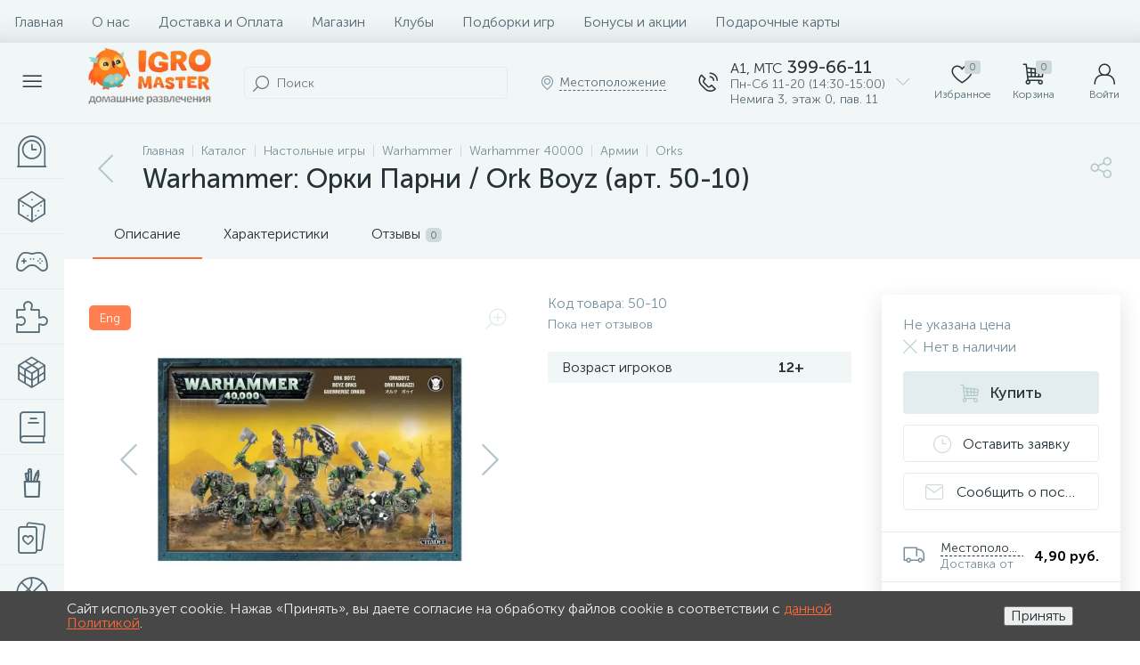

--- FILE ---
content_type: text/html; charset=UTF-8
request_url: https://igromaster.by/catalog/orks/warhammer_orki_parni/
body_size: 203957
content:
<!DOCTYPE html>
<html lang="ru">
	<head>
 <!-- Yandex.Metrika counter -->

<noscript><div><img data-lazyload-src="https://mc.yandex.ru/watch/26633838" style="position:absolute; left:-9999px;" alt="" /></div></noscript>
<!-- /Yandex.Metrika counter -->
<!-- Google tag (gtag.js) -->

 <meta http-equiv="X-UA-Compatible" content="IE=edge" />
 <meta name="viewport" content="width=device-width, initial-scale=1, maximum-scale=1, user-scalable=no" />
 <link rel="preload" href="/bitrix/templates/enext/fonts/MuseoSansCyrl-300.woff2" as="font" type="font/woff2" crossorigin />
 <link rel="preload" href="/bitrix/templates/enext/fonts/MuseoSansCyrl-500.woff2" as="font" type="font/woff2" crossorigin />
 <link rel="preload" href="/bitrix/templates/enext/fonts/MuseoSansCyrl-700.woff2" as="font" type="font/woff2" crossorigin />
 <title>Warhammer: Орки Парни / Ork Boyz (арт. 50-10), цена | Минск &gt; igromaster.by</title>
 <meta http-equiv="Content-Type" content="text/html; charset=UTF-8" />
<meta name="robots" content="index, follow" />
<meta name="description" content="Warhammer: Орки Парни / Ork Boyz (арт. 50-10) по выгодной цене в Минске в интернет-магазине Игромастер. Акции и скидки. " />
<link rel="canonical" href="https://igromaster.by/catalog/orks/warhammer_orki_parni/" />
<script data-skip-moving="true">(function(w, d, n) {var cl = "bx-core";var ht = d.documentElement;var htc = ht ? ht.className : undefined;if (htc === undefined || htc.indexOf(cl) !== -1){return;}var ua = n.userAgent;if (/(iPad;)|(iPhone;)/i.test(ua)){cl += " bx-ios";}else if (/Windows/i.test(ua)){cl += ' bx-win';}else if (/Macintosh/i.test(ua)){cl += " bx-mac";}else if (/Linux/i.test(ua) && !/Android/i.test(ua)){cl += " bx-linux";}else if (/Android/i.test(ua)){cl += " bx-android";}cl += (/(ipad|iphone|android|mobile|touch)/i.test(ua) ? " bx-touch" : " bx-no-touch");cl += w.devicePixelRatio && w.devicePixelRatio >= 2? " bx-retina": " bx-no-retina";if (/AppleWebKit/.test(ua)){cl += " bx-chrome";}else if (/Opera/.test(ua)){cl += " bx-opera";}else if (/Firefox/.test(ua)){cl += " bx-firefox";}ht.className = htc ? htc + " " + cl : cl;})(window, document, navigator);</script>












<script type="extension/settings" data-extension="currency.currency-core">{"region":"by"}</script>



<link rel='preload' href='/bitrix/templates/enext/fonts/uinext2020min.woff' as='font' type='font/woff' crossorigin />
<link rel='preload' href='/bitrix/templates/enext/fonts/fontawesome-webfont.woff' as='font' type='font/woff' crossorigin />
<link rel='preload' href='/bitrix/templates/enext/fonts/efn/01-power-tools-efn.woff' as='font' type='font/woff' crossorigin />
<link rel='preload' href='/bitrix/templates/enext/fonts/efn/02-auto-efn.woff' as='font' type='font/woff' crossorigin />
<link rel='preload' href='/bitrix/templates/enext/fonts/efn/03-garden-tools-efn.woff' as='font' type='font/woff' crossorigin />
<link rel='preload' href='/bitrix/templates/enext/fonts/efn/04-interior-efn.woff' as='font' type='font/woff' crossorigin />
<link rel='preload' href='/bitrix/templates/enext/fonts/efn/05-electricity-efn.woff' as='font' type='font/woff' crossorigin />
<link rel='preload' href='/bitrix/templates/enext/fonts/efn/06-hand-tools-efn.woff' as='font' type='font/woff' crossorigin />
<link rel='preload' href='/bitrix/templates/enext/fonts/efn/07-building-materials-efn.woff' as='font' type='font/woff' crossorigin />
<link rel='preload' href='/bitrix/templates/enext/fonts/efn/08-sanitary-ware-efn.woff' as='font' type='font/woff' crossorigin />
<link rel='preload' href='/bitrix/templates/enext/fonts/efn/09-heating-cooling-efn.woff' as='font' type='font/woff' crossorigin />
<link rel='preload' href='/bitrix/templates/enext/fonts/efn/10-security-fire-alarm-efn.woff' as='font' type='font/woff' crossorigin />
<link rel='preload' href='/bitrix/templates/enext/fonts/efn/11-moto-efn.woff' as='font' type='font/woff' crossorigin />
<link rel='preload' href='/bitrix/templates/enext/fonts/efn/12-steel-metal-efn.woff' as='font' type='font/woff' crossorigin />
<link rel='preload' href='/bitrix/templates/enext/fonts/efn/13-furniture-efn.woff' as='font' type='font/woff' crossorigin />
<link rel='preload' href='/bitrix/templates/enext/fonts/efn/14-sport-hobby-efn.woff' as='font' type='font/woff' crossorigin />
<link rel='preload' href='/bitrix/templates/enext/fonts/efn/15-garden-efn.woff' as='font' type='font/woff' crossorigin />
<link rel='preload' href='/bitrix/templates/enext/fonts/efn/16-pc-hardware-efn.woff' as='font' type='font/woff' crossorigin />
<link rel='preload' href='/bitrix/templates/enext/fonts/efn/17-appliances-electronics-efn.woff' as='font' type='font/woff' crossorigin />
<link rel='preload' href='/bitrix/templates/enext/fonts/efn/18-baby-shop-efn.woff' as='font' type='font/woff' crossorigin />
<link rel='preload' href='/bitrix/templates/enext/fonts/efn/19-fishing-efn.woff' as='font' type='font/woff' crossorigin />
<link rel='preload' href='/bitrix/templates/enext/fonts/efn/20-camping-efn.woff' as='font' type='font/woff' crossorigin />
<link rel='preload' href='/bitrix/templates/enext/fonts/efn/21-light-efn.woff' as='font' type='font/woff' crossorigin />
<link rel='preload' href='/bitrix/templates/enext/fonts/efn/22-pet-shop-efn.woff' as='font' type='font/woff' crossorigin />
<link rel='preload' href='/bitrix/templates/enext/fonts/efn/23-fast-food-efn.woff' as='font' type='font/woff' crossorigin />
<link rel='preload' href='/bitrix/templates/enext/fonts/efn/24-food-efn.woff' as='font' type='font/woff' crossorigin />
<link rel='preload' href='/bitrix/templates/enext/fonts/efn/25-ventilation-efn.woff' as='font' type='font/woff' crossorigin />
<link rel='preload' href='/bitrix/templates/enext/fonts/efn/26-special-equipment-efn.woff' as='font' type='font/woff' crossorigin />
<link rel='preload' href='/bitrix/templates/enext/fonts/efn/27-hygiene-cosmetics-efn.woff' as='font' type='font/woff' crossorigin />
<link rel='preload' href='/bitrix/templates/enext/fonts/efn/28-industrial-equipment-efn.woff' as='font' type='font/woff' crossorigin />
<link rel='preload' href='/bitrix/templates/enext/fonts/efn/29-kitchen-equipment-efn.woff' as='font' type='font/woff' crossorigin />
<link rel='preload' href='/bitrix/templates/enext/fonts/efn/30-honey-efn.woff' as='font' type='font/woff' crossorigin />
<link rel='preload' href='/bitrix/templates/enext/fonts/efn/31-stationery-efn.woff' as='font' type='font/woff' crossorigin />
<link rel='preload' href='/bitrix/templates/enext/fonts/efn/32-clothing-efn.woff' as='font' type='font/woff' crossorigin />
<link rel='preload' href='/bitrix/templates/enext/fonts/efn/33-tactical-gear-efn.woff' as='font' type='font/woff' crossorigin />
<link rel='preload' href='/bitrix/templates/enext/fonts/efn/34-household-efn.woff' as='font' type='font/woff' crossorigin />
<link rel='preload' href='/bitrix/templates/enext/fonts/ELASTO-FONT.woff' as='font' type='font/woff' crossorigin />
<link rel='icon' type='image/png' href='/upload/enext/875/875c00af60c277a224f4095c20430940.png' />
<link rel='apple-touch-icon' href='/upload/enext/875/875c00af60c277a224f4095c20430940.png' />
<link rel='apple-touch-icon' sizes='180x180' href='/upload/enext/875/875c00af60c277a224f4095c20430940.png' />
<meta name='theme-color' content='#ff6634' />
<meta name='msapplication-navbutton-color' content='#ff6634' />
<meta name='apple-mobile-web-app-status-bar-style' content='#ff6634' />
<meta property='og:type' content='product' />
<meta property='og:title' content='Warhammer: Орки Парни / Ork Boyz (арт. 50-10)' />
<meta property='og:description' content='Warhammer: Орки Парни / Ork Boyz (арт. 50-10) по выгодной цене в Минске в интернет-магазине Игромастер. Акции и скидки. ' />
<meta property='og:url' content='https://igromaster.by/catalog/orks/warhammer_orki_parni/' />
<meta property='og:image' content='https://igromaster.by/upload/iblock/398/398332150d7604293238a5beefc2ac0d.jpg' />
<meta property='og:image:width' content='920' />
<meta property='og:image:height' content='950' />
<link rel='image_src' href='https://igromaster.by/upload/iblock/398/398332150d7604293238a5beefc2ac0d.jpg' />
 <style> .nca-cookiesaccept-line { box-sizing: border-box !important; margin: 0 !important; border: none !important; width: 100% !important; min-height: 10px !important; max-height: 250px !important; display: block; clear: both !important; padding: 12px !important; /* position: absolute; */ position: fixed; bottom: 0px !important; opacity: 1; transform: translateY(0%); z-index: 99999; } .nca-cookiesaccept-line > div { display: flex; align-items: center; } .nca-cookiesaccept-line > div > div { padding-left: 5%; padding-right: 5%; } .nca-cookiesaccept-line a { color: inherit; text-decoration:underline; } @media screen and (max-width:767px) { .nca-cookiesaccept-line > div > div { padding-left: 1%; padding-right: 1%; } } </style> <span id="nca-new-styles"></span> <span id="fit_new_css"></span> 



	</head>
	<body class="slide-menu-interface-2-0-1-inner short-card-panel-mobile" data-img-webp="true"><style> .catalog-section-pic{height:-moz-calc(100vw * .1374);height:-webkit-calc(100vw * .1374);height:calc(100vw * .1374);position:relative;background:#566b75}.slide-menu-option-1-active .catalog-section-pic{height:-moz-calc((100vw - 324px) * .1374);height:-webkit-calc((100vw - 324px) * .1374);height:calc((100vw - 324px) * .1374)}.slide-menu-interface-2-0-1-inner .catalog-section-pic,.slide-menu-option-2 .catalog-section-pic{height:-moz-calc((100vw - 72px) * .1374);height:-webkit-calc((100vw - 72px) * .1374);height:calc((100vw - 72px) * .1374)}.catalog-section-pic>a{position:absolute;left:0;right:0;top:0;bottom:0}.catalog-section-pic>a:link,.catalog-section-pic>a:visited{text-decoration:none}.catalog-section-pic img{width:100%;height:100%;object-fit:cover;position:absolute;left:50%;top:50%;-moz-transform:translate(-50%,-50%);-o-transform:translate(-50%,-50%);-webkit-transform:translate(-50%,-50%);transform:translate(-50%,-50%)}.catalog-section-links{display:flex;flex-wrap:nowrap;margin-left:-6px;margin-top:-6px;position:relative;overflow:hidden}.catalog-section-links.active{max-height:unset;flex-wrap:wrap;overflow:visible}.catalog-section-link{margin-left:6px;margin-top:6px;padding:9px 16px 8px;white-space:nowrap;border:2px solid #e3ecef;-moz-border-radius:5px;-webkit-border-radius:5px;-khtml-border-radius:5px;border-radius:5px}.catalog-section-link:link,.catalog-section-link:visited{color:#263238;text-decoration:none}.bx-no-touch .catalog-section-link:hover,.bx-touch .catalog-section-link:active{border-color:#78909c;background:#e3ecef}.bx-no-touch .catalog-section-link.active:hover,.bx-touch .catalog-section-link.active:active,.catalog-section-link.active{border-color:#6639b6;background:rgba(102,57,182,.16)}.catalog-section-link-btn-container{position:absolute;right:0;bottom:0;background:#fff}.catalog-section-links.active .catalog-section-link-btn-container{margin-left:6px;margin-top:6px;position:static}.catalog-section-link-btn-container:before{width:74px;position:absolute;right:100%;top:0;bottom:0;content:"";background:-moz-linear-gradient(left,rgba(241,246,247,0) 0,#fff 86%,#fff 100%);background:-webkit-linear-gradient(left,rgba(241,246,247,0) 0,#fff 86%,#fff 100%);background:linear-gradient(to right,rgba(241,246,247,0) 0,#fff 86%,#fff 100%)}.catalog-section-links.active .catalog-section-link-btn-container:before{content:none}.catalog-section-link-btn{display:flex;align-items:center;margin:0;border-color:#f1f6f7;background:#f1f6f7;cursor:pointer}.bx-no-touch .catalog-section-link-btn:hover,.bx-touch .catalog-section-link-btn:active{border-color:#f1f6f7;background:#f1f6f7}.catalog-section-link-btn>span{padding-right:12px;-webkit-transition:all .15s ease 0s;-moz-transition:all .15s ease 0s;-o-transition:all .15s ease 0s;transition:all .15s ease 0s}.bx-no-touch .catalog-section-link-btn:hover>span,.bx-touch .catalog-section-link-btn:active>span{color:#6639b6}.catalog-section-link-btn>i{font-size:16px;color:#b2c7cb;-webkit-transition:all .15s ease 0s;-moz-transition:all .15s ease 0s;-o-transition:all .15s ease 0s;transition:all .15s ease 0s}.bx-no-touch .catalog-section-link-btn:hover>i,.bx-touch .catalog-section-link-btn:active>i{color:#6639b6}.catalog-section-filter-links{display:flex;flex-wrap:wrap;margin-left:-6px;margin-top:-6px}.catalog-section-links+.catalog-section-filter-links{margin-top:6px}.catalog-section-filter-link{display:flex;align-items:center;justify-content:center;margin-left:6px;margin-top:6px;padding:8px 12px 7px;white-space:nowrap;-moz-border-radius:5px;-webkit-border-radius:5px;-khtml-border-radius:5px;border-radius:5px;background:#f1f6f7;cursor:pointer;-webkit-transition:all .15s ease 0s;-moz-transition:all .15s ease 0s;-o-transition:all .15s ease 0s;transition:all .15s ease 0s}.bx-no-touch .catalog-section-filter-link:hover,.bx-touch .catalog-section-filter-link:active{background:#e3ecef}.catalog-section-filter-link>span{font-size:14px;color:#263238;line-height:17px;-webkit-transition:all .15s ease 0s;-moz-transition:all .15s ease 0s;-o-transition:all .15s ease 0s;transition:all .15s ease 0s}.bx-no-touch .catalog-section-filter-link:hover>span,.bx-touch .catalog-section-filter-link:active>span{text-decoration:line-through}.catalog-section-filter-link>i{margin-left:9px;font-size:12px;color:#b2c7cb;-webkit-transition:all .15s ease 0s;-moz-transition:all .15s ease 0s;-o-transition:all .15s ease 0s;transition:all .15s ease 0s}.bx-no-touch .catalog-section-filter-link:hover>i,.bx-touch .catalog-section-filter-link:active>i{color:#263238}.catalog-section-prev{margin-top:32px}.catalog-section-container .catalog-section-collections{margin-top:32px}.catalog-section-panel-wrapper{width:100%;background:#f1f6f7}.catalog-section-panel.fixed{position:fixed;left:0;right:0;-webkit-box-shadow:0 0 32px rgba(38,50,56,.16);-moz-box-shadow:0 0 32px rgba(38,50,56,.16);box-shadow:0 0 32px rgba(38,50,56,.16);background:#f1f6f7;z-index:203}.slide-menu-option-1-active .catalog-section-panel.fixed{left:324px}.slide-menu-interface-2-0-1-inner .catalog-section-panel.fixed,.slide-menu-option-2 .catalog-section-panel.fixed{left:72px}.catalog-section-panel-block{width:100%;display:flex;align-items:center;justify-content:space-between}.catalog-section-panel-block-reverse{flex-direction:row-reverse}.catalog-section-panel.fixed .catalog-section-panel-block{width:1176px;margin:0 auto}.container-ws .catalog-section-panel.fixed .catalog-section-panel-block{width:100%;margin:0;padding:0 32px}.catalog-section-filter-toggle{display:flex;align-items:center}.catalog-section-filter{padding:16px 24px;cursor:pointer}.catalog-section-filter-block{display:flex;align-items:center;justify-content:center}.catalog-section-filter-block>i,.catalog-section-filter-block>span:not(.catalog-section-filter-count){-webkit-transition:all .15s ease 0s;-moz-transition:all .15s ease 0s;-o-transition:all .15s ease 0s;transition:all .15s ease 0s}.catalog-section-filter-block>i{margin-right:12px;font-size:24px;color:#78909c}.bx-no-touch .catalog-section-filter:hover .catalog-section-filter-block>i,.bx-no-touch .catalog-section-filter:hover .catalog-section-filter-block>span:not(.catalog-section-filter-count),.bx-touch .catalog-section-filter:active .catalog-section-filter-block>i,.bx-touch .catalog-section-filter:active .catalog-section-filter-block>span:not(.catalog-section-filter-count){color:#6639b6}.catalog-section-filter-count{margin-left:6px;padding:2px 5px 1px;font-size:11px;color:#fff;line-height:13px;-moz-border-radius:3px;-webkit-border-radius:3px;-khtml-border-radius:3px;border-radius:3px;background:#6639b6}.catalog-section-filter-toggle{display:flex;align-items:center;justify-content:center}.catalog-section-filter-toggle>input{display:none}.catalog-section-filter-toggle>label{width:36px;max-width:36px;height:18px;display:block;margin:0;position:relative;-moz-border-radius:9px;-webkit-border-radius:9px;-khtml-border-radius:9px;border-radius:9px;background:#ced9db;cursor:pointer;-webkit-transition:all .3s ease 0s;-moz-transition:all .3s ease 0s;-o-transition:all .3s ease 0s;transition:all .3s ease 0s}.catalog-section-filter-toggle>input:checked+label{background:rgba(102,57,182,.5)}.catalog-section-filter-toggle>label:after{width:18px;height:18px;position:absolute;left:0;top:0;content:"";-moz-border-radius:9px;-webkit-border-radius:9px;-khtml-border-radius:9px;border-radius:9px;background:#78909c;-webkit-transition:all .3s ease 0s;-moz-transition:all .3s ease 0s;-o-transition:all .3s ease 0s;transition:all .3s ease 0s}.catalog-section-filter-toggle>input:checked+label:after{left:-moz-calc(100% - 18px);left:-webkit-calc(100% - 18px);left:calc(100% - 18px);background:#6639b6}.catalog-section-filter-container+.catalog-section-toggle{margin-left:24px}.catalog-section-toggle{display:flex;align-items:center;justify-content:center}.catalog-section-toggle>input{display:none}.catalog-section-toggle>input:checked+span+label+span,.catalog-section-toggle>span{color:#78909c}.catalog-section-toggle>label{width:36px;max-width:36px;height:18px;display:block;margin:0 12px;position:relative;-moz-border-radius:9px;-webkit-border-radius:9px;-khtml-border-radius:9px;border-radius:9px;background:#ced9db;cursor:pointer}.catalog-section-toggle>label:after{width:18px;height:18px;position:absolute;right:0;top:0;content:"";-moz-border-radius:9px;-webkit-border-radius:9px;-khtml-border-radius:9px;border-radius:9px;background:#6639b6;-webkit-transition:all .3s ease 0s;-moz-transition:all .3s ease 0s;-o-transition:all .3s ease 0s;transition:all .3s ease 0s}.catalog-section-toggle>input:checked+span+label:after{right:-moz-calc(100% - 18px);right:-webkit-calc(100% - 18px);right:calc(100% - 18px)}.catalog-section-toggle>input:checked+span,.catalog-section-toggle>span+label+span{color:#263238}.catalog-section-sort{padding:10px 0 10px 24px;position:relative;cursor:pointer}.catalog-section-sort-block{display:table}.catalog-section-sort-arrow,.catalog-section-sort-text{display:table-cell;vertical-align:middle}.catalog-section-sort-text{padding-right:16px;text-align:right;-webkit-transition:all .15s ease 0s;-moz-transition:all .15s ease 0s;-o-transition:all .15s ease 0s;transition:all .15s ease 0s}.bx-no-touch .catalog-section-sort:hover .catalog-section-sort-text,.bx-touch .catalog-section-sort:active .catalog-section-sort-text{color:#6639b6}.catalog-section-sort-text>span{display:block;font-size:14px;color:#78909c;line-height:17px;-webkit-transition:all .15s ease 0s;-moz-transition:all .15s ease 0s;-o-transition:all .15s ease 0s;transition:all .15s ease 0s}.bx-no-touch .catalog-section-sort:hover .catalog-section-sort-text>span,.bx-touch .catalog-section-sort:active .catalog-section-sort-text>span{color:#6639b6}.catalog-section-sort-arrow i{font-size:16px;color:#b2c7cb;-webkit-transition:all .15s ease 0s;-moz-transition:all .15s ease 0s;-o-transition:all .15s ease 0s;transition:all .15s ease 0s}.bx-no-touch .catalog-section-sort:hover .catalog-section-sort-arrow i,.bx-touch .catalog-section-sort:active .catalog-section-sort-arrow i{color:#6639b6}.catalog-section-gifts{margin-top:64px}@media(max-width:1042px){.catalog-section-container{margin-top:-32px}.catalog-section-pic,.slide-menu-interface-2-0-1-inner .catalog-section-pic,.slide-menu-option-1-active .catalog-section-pic,.slide-menu-option-2 .catalog-section-pic{height:-moz-calc(100vw * .1374);height:-webkit-calc(100vw * .1374);height:calc(100vw * .1374)}.catalog-section-links{max-height:92px;flex-wrap:wrap;margin-top:12px}.catalog-section-filter-links{margin-top:12px}.catalog-section-filter-links+.catalog-section-prev,.catalog-section-links+.catalog-section-prev{margin-top:18px}.catalog-section-container .catalog-section-collections{margin:0}.catalog-section-filter-links+.catalog-section-collections,.catalog-section-links+.catalog-section-collections{margin-top:18px}.catalog-section-prev+.catalog-section-collections{margin-top:32px}.catalog-section-toggle-wrapper{background:#f1f6f7}.catalog-section-panel{margin:0 -18px}.catalog-section-panel.fixed{margin:0;left:0}.slide-menu-interface-2-0-1-inner .catalog-section-panel.fixed,.slide-menu-option-1-active .catalog-section-panel.fixed,.slide-menu-option-2 .catalog-section-panel.fixed{left:0}.catalog-section-panel-block{display:table}.catalog-section-panel.fixed .catalog-section-panel-block{width:100%}.container-ws .catalog-section-panel.fixed .catalog-section-panel-block{padding:0}.catalog-section-filter-toggle,.catalog-section-sort-container{width:50%;display:table-cell;vertical-align:middle}.catalog-section-filter{padding:15px 0}.catalog-section-filter-block>i{margin-right:8px}.catalog-section-toggle{margin:0 18px}.catalog-section-sort{padding:15px 0}.catalog-section-sort-block{margin:0 auto}.catalog-section-sort-text{padding-right:10px}.catalog-section-gifts{margin-top:32px}}@media(min-width:1043px){.catalog-section-container>div:first-child{margin-top:0}.catalog-section-container>.catalog-section-filter-links:first-child,.catalog-section-container>.catalog-section-links:first-child{margin-top:-6px}}@media(min-width:1043px) and (max-width:1271px){.slide-menu-option-1-active .catalog-section-pic{height:-moz-calc(100vw * .1374);height:-webkit-calc(100vw * .1374);height:calc(100vw * .1374)}.slide-menu-option-1-active .catalog-section-panel.fixed{left:0}.catalog-section-panel.fixed .catalog-section-panel-block{width:946px}}@media(min-width:1272px){.smart-filter-view-left-active .catalog-section-container{width:-moz-calc(100% - 300px - 24px);width:-webkit-calc(100% - 300px - 24px);width:calc(100% - 300px - 24px);float:right}.catalog-section-filter-container.is-filter-left{display:flex;align-items:center}.catalog-section-filter-container.is-filter-left .catalog-section-filter{padding-right:12px;cursor:default}.catalog-section-filter-container.is-filter-left .catalog-section-filter-block>i,.catalog-section-filter-container.is-filter-left .catalog-section-filter-block>span:not(.catalog-section-filter-count){-webkit-transition:none;-moz-transition:none;-o-transition:none;transition:none}.bx-no-touch .catalog-section-filter-container.is-filter-left .catalog-section-filter:hover .catalog-section-filter-block>i,.bx-touch .catalog-section-filter-container.is-filter-left .catalog-section-filter:active .catalog-section-filter-block>i{color:#78909c}.bx-no-touch .catalog-section-filter-container.is-filter-left .catalog-section-filter:hover .catalog-section-filter-block>span:not(.catalog-section-filter-count),.bx-touch .catalog-section-filter-container.is-filter-left .catalog-section-filter:active .catalog-section-filter-block>span:not(.catalog-section-filter-count){color:#263238}.smart-filter-view-left-active .catalog-section-gifts{width:-moz-calc(100% - 300px - 24px);width:-webkit-calc(100% - 300px - 24px);width:calc(100% - 300px - 24px);float:right}}@media(min-width:1272px) and (max-width:1545px){.slide-menu-option-1-active .catalog-section-pic{height:-moz-calc(100vw * .1374);height:-webkit-calc(100vw * .1374);height:calc(100vw * .1374)}.slide-menu-option-1-active .catalog-section-panel.fixed{left:0}}@keyframes imgPopupShow{0%{opacity:0}to{opacity:1}}.bx-catalog-element{margin-top:-40px}.popup-panel .bx-catalog-element{margin-top:0;padding-bottom:64px}.container-ws .bx-catalog-element .row{margin-left:-12px;margin-right:-12px}.container-ws .bx-catalog-element [class*=col-lg-],.container-ws .bx-catalog-element [class*=col-md-],.container-ws .bx-catalog-element [class*=col-sm-],.container-ws .bx-catalog-element [class*=col-xs-]{padding-left:12px;padding-right:12px}.container-ws .bx-catalog-element .col-ws-left{width:83.33333333%}.container-ws .bx-catalog-element .col-ws-right{width:16.66666667%}.product-item-detail-tabs-container{width:100vw;margin-left:-moz-calc((100vw - 100%)/-2);margin-left:-webkit-calc((100vw - 100%)/-2);margin-left:calc((100vw - 100%)/-2);background:#f1f6f7}.slide-menu-option-1-active .product-item-detail-tabs-container{width:-moz-calc(100vw - 324px);width:-webkit-calc(100vw - 324px);width:calc(100vw - 324px);margin-left:-moz-calc((100vw - 324px - 100%)/-2);margin-left:-webkit-calc((100vw - 324px - 100%)/-2);margin-left:calc((100vw - 324px - 100%)/-2)}.slide-menu-interface-2-0-1-inner .product-item-detail-tabs-container,.slide-menu-option-2 .product-item-detail-tabs-container{width:-moz-calc(100vw - 72px);width:-webkit-calc(100vw - 72px);width:calc(100vw - 72px);margin-left:-moz-calc((100vw - 72px - 100%)/-2);margin-left:-webkit-calc((100vw - 72px - 100%)/-2);margin-left:calc((100vw - 72px - 100%)/-2)}.container-ws .product-item-detail-tabs-container,.slide-menu-interface-2-0-1-inner .container-ws .product-item-detail-tabs-container,.slide-menu-option-1-active .container-ws .product-item-detail-tabs-container,.slide-menu-option-2 .container-ws .product-item-detail-tabs-container{width:auto;margin-left:-32px;margin-right:-32px}.popup-panel .product-item-detail-tabs-container{width:auto;margin-left:-64px;margin-right:-64px}.container-ws .product-item-detail-tabs-block{padding:0 32px}.popup-panel .product-item-detail-tabs-block{padding:0 40px}.product-item-detail-tabs-block.fixed{position:fixed;left:0;right:0;-webkit-box-shadow:0 0 32px rgba(38,50,56,.16);-moz-box-shadow:0 0 32px rgba(38,50,56,.16);box-shadow:0 0 32px rgba(38,50,56,.16);background-color:#f1f6f7;z-index:203}.slide-menu-option-1-active .product-item-detail-tabs-block.fixed{left:324px}.slide-menu-interface-2-0-1-inner .product-item-detail-tabs-block.fixed,.slide-menu-option-2 .product-item-detail-tabs-block.fixed{left:72px}.popup-panel .product-item-detail-tabs-block.fixed{left:0}.product-item-detail-tabs-scroll{width:1176px;margin-left:auto;margin-right:auto;position:relative}.container-ws .product-item-detail-tabs-scroll,.popup-panel .product-item-detail-tabs-scroll{width:100%;margin:0}.product-item-detail-tabs-scroll .owl-next,.product-item-detail-tabs-scroll .owl-prev{width:64px;display:flex;flex-direction:column;justify-content:center;position:absolute;top:0;bottom:0;z-index:200;cursor:pointer}.product-item-detail-tabs-block.fixed .product-item-detail-tabs-scroll .owl-next,.product-item-detail-tabs-block.fixed .product-item-detail-tabs-scroll .owl-prev{z-index:202}.product-item-detail-tabs-scroll .owl-next.disabled,.product-item-detail-tabs-scroll .owl-prev.disabled{display:none}.product-item-detail-tabs-scroll .owl-prev{left:0;background:-moz-linear-gradient(right,rgba(241,246,247,0)0,#f1f6f7 44px,#f1f6f7 44px);background:-webkit-linear-gradient(right,rgba(241,246,247,0)0,#f1f6f7 44px,#f1f6f7 44px);background:linear-gradient(to left,rgba(241,246,247,0)0,#f1f6f7 44px,#f1f6f7 44px);filter:progid:DXImageTransform.Microsoft.gradient(startColorstr='#f1f6f7',endColorstr='#00f1f6f7',GradientType=1)}.product-item-detail-tabs-scroll .owl-next{align-items:flex-end;right:0;background:-moz-linear-gradient(left,rgba(241,246,247,0)0,#f1f6f7 44px,#f1f6f7 44px);background:-webkit-linear-gradient(left,rgba(241,246,247,0)0,#f1f6f7 44px,#f1f6f7 44px);background:linear-gradient(to right,rgba(241,246,247,0)0,#f1f6f7 44px,#f1f6f7 44px);filter:progid:DXImageTransform.Microsoft.gradient(startColorstr='#00f1f6f7',endColorstr='#f1f6f7',GradientType=1)}.product-item-detail-tabs-scroll .owl-next i,.product-item-detail-tabs-scroll .owl-prev i{font-size:16px;color:#b2c7cb}.bx-no-touch .product-item-detail-scu-item-price:hover .product-item-detail-scu-item-price-ranges-icon>i,.bx-no-touch .product-item-detail-slider-container.popup .product-item-detail-slider-close:hover>i,.bx-no-touch .product-item-detail-slider-left:hover>i,.bx-no-touch .product-item-detail-slider-right:hover>i,.bx-no-touch .product-item-detail-tab:hover,.bx-no-touch .product-item-detail-tabs-scroll .owl-next:hover i,.bx-no-touch .product-item-detail-tabs-scroll .owl-prev:hover i,.bx-touch .product-item-detail-scu-item-price:active .product-item-detail-scu-item-price-ranges-icon>i,.bx-touch .product-item-detail-slider-container.popup .product-item-detail-slider-close:active>i,.bx-touch .product-item-detail-slider-left:active>i,.bx-touch .product-item-detail-slider-right:active>i,.bx-touch .product-item-detail-tab:active,.bx-touch .product-item-detail-tabs-scroll .owl-next:active i,.bx-touch .product-item-detail-tabs-scroll .owl-prev:active i{color:#6639b6}.product-item-detail-tabs-list{width:100%;margin:0;padding:0;list-style:none;overflow:hidden}.product-item-detail-tabs-list:after{display:table;clear:both;content:""}.product-item-detail-tab,.product-item-detail-tabs-scroll .owl-next i,.product-item-detail-tabs-scroll .owl-prev i{-webkit-transition:all .15s ease 0s;-moz-transition:all .15s ease 0s;-o-transition:all .15s ease 0s;transition:all .15s ease 0s}.product-item-detail-tab{height:56px;display:table-cell;vertical-align:middle;padding:0 24px;position:relative;color:#263238;white-space:nowrap;cursor:pointer}.product-item-detail-tab:after{height:0;position:absolute;left:0;right:0;bottom:0;content:"";background:#6639b6}.product-item-detail-tab.active:after{height:2px}.product-item-detail-tab>span{display:inline-block;vertical-align:middle;margin-left:6px;padding:2px 5px 1px;font-size:11px;color:#566b75;line-height:13px;-moz-border-radius:5px;-webkit-border-radius:5px;-khtml-border-radius:5px;border-radius:5px;background:#ced9db}.product-item-detail-tabs-content{margin-top:40px}.product-item-detail-tab-content{margin-top:64px}.product-item-detail-slider-container{max-width:100%;position:relative;background:0 0;-webkit-transition:background 800ms ease;-moz-transition:background 800ms ease;-ms-transition:background 800ms ease;-o-transition:background 800ms ease;transition:background 800ms ease}.product-item-detail-slider-block{height:370px;position:relative}.product-item-detail-slider-videos-images-container{position:absolute;top:0;right:0;bottom:0;left:0}.product-item-detail-slider-image,.product-item-detail-slider-video{display:flex;flex-direction:column;align-items:center;justify-content:center;position:absolute;left:0;right:0;top:0;bottom:0;opacity:0;-webkit-transition:opacity 250ms linear;-moz-transition:opacity 250ms linear;-ms-transition:opacity 250ms linear;-o-transition:opacity 250ms linear;transition:opacity 250ms linear}.product-item-detail-slider-image.active,.product-item-detail-slider-video.active{opacity:1;z-index:10}.product-item-detail-slider-image>img,.product-item-detail-slider-video>iframe{max-width:100%;max-height:100%}.product-item-detail-slider-image>img{width:auto;height:auto;background-position:center;background-repeat:no-repeat;-webkit-transition:background-size 450ms ease,width 450ms ease,height 450ms ease,outline 450ms ease;-moz-transition:background-size 450ms ease,width 450ms ease,height 450ms ease,outline 450ms ease;-ms-transition:background-size 450ms ease,width 450ms ease,height 450ms ease,outline 450ms ease;-o-transition:background-size 450ms ease,width 450ms ease,height 450ms ease,outline 450ms ease;transition:background-size 450ms ease,width 450ms ease,height 450ms ease,outline 450ms ease}.product-item-detail-slider-image>img[data-lazyload-src]{-webkit-transition:background-size 450ms ease,width 450ms ease,height 450ms ease,outline 450ms ease,opacity .3s ease 0s;-moz-transition:background-size 450ms ease,width 450ms ease,height 450ms ease,outline 450ms ease,opacity .3s ease 0s;-ms-transition:background-size 450ms ease,width 450ms ease,height 450ms ease,outline 450ms ease,opacity .3s ease 0s;-o-transition:background-size 450ms ease,width 450ms ease,height 450ms ease,outline 450ms ease,opacity .3s ease 0s;transition:background-size 450ms ease,width 450ms ease,height 450ms ease,outline 450ms ease,opacity .3s ease 0s}.product-item-detail-slider-video>iframe:-webkit-full-screen{-webkit-transform:none}.product-item-detail-slider-video>iframe:-moz-full-screen{-moz-transform:none}.product-item-detail-slider-video>iframe:-ms-fullscreen{-ms-transform:none}.product-item-detail-slider-video>iframe:fullscreen{transform:none}.product-item-detail-slider-progress-bar{height:3px;position:absolute;left:0;bottom:0;background-color:#6639b6;z-index:180}.product-item-detail-slider-controls-block{float:left;margin-left:-24px}.product-item-detail-slider-controls-image,.product-item-detail-slider-controls-video{width:80px;height:80px;display:flex;flex-direction:column;align-items:center;justify-content:center;float:left;margin-left:24px;margin-top:24px;position:relative;-moz-border-radius:5px;-webkit-border-radius:5px;-khtml-border-radius:5px;border-radius:5px;background-color:#fff;overflow:hidden;cursor:pointer}.bx-no-touch .product-item-detail-slider-controls-image:hover,.bx-no-touch .product-item-detail-slider-controls-video:hover,.bx-touch .product-item-detail-slider-controls-image:active,.bx-touch .product-item-detail-slider-controls-video:active{border:2px solid #78909c}.product-item-detail-slider-controls-image.active,.product-item-detail-slider-controls-video.active{border:2px solid #6639b6}.product-item-detail-slider-controls-image>img{width:auto;height:auto;max-width:80px;max-height:80px;position:absolute}.product-item-detail-slider-controls-video-image{max-width:80px;max-height:80px;position:absolute;width:80px;height:80px;background:#566b75}.product-item-detail-slider-controls-video-image>img{width:100%;height:100%;object-fit:cover;position:absolute;left:50%;top:50%;-moz-transform:translate(-50%,-50%);-o-transform:translate(-50%,-50%);-webkit-transform:translate(-50%,-50%);transform:translate(-50%,-50%)}.product-item-detail-slider-controls-video-play{width:42px;height:30px;display:flex;flex-direction:column;align-items:center;justify-content:center;position:absolute;-moz-border-radius:5px;-webkit-border-radius:5px;-khtml-border-radius:5px;border-radius:5px;background-color:rgba(0,0,0,.7)}.product-item-detail-slider-controls-video-play>i{font-size:14px;color:#fff}.product-item-detail-slider-left,.product-item-detail-slider-right{height:100%;display:flex;flex-direction:column;align-items:center;justify-content:center;padding:0 24px;position:absolute;top:0;bottom:0;z-index:111;cursor:pointer}.product-item-detail-slider-left{left:0}.product-item-detail-slider-right{right:0}.product-item-detail-slider-left>i,.product-item-detail-slider-right>i{font-size:36px;color:#b2c7cb;-webkit-transition:all 300ms ease;-moz-transition:all 300ms ease;-ms-transition:all 300ms ease;-o-transition:all 300ms ease;transition:all 300ms ease}.product-item-detail-slider-close{display:none}.product-item-detail-slider-container.popup .product-item-detail-slider-close{width:50px;height:50px;display:flex;flex-direction:column;align-items:center;justify-content:center;position:absolute;right:0;top:0;z-index:150;cursor:pointer;-webkit-transition:all 300ms ease;-moz-transition:all 300ms ease;-ms-transition:all 300ms ease;-o-transition:all 300ms ease;transition:all 300ms ease}.product-item-detail-slider-container.full.popup .product-item-detail-slider-close,.product-item-detail-slider-container.full.popup .product-item-detail-slider-right,.product-item-detail-slider-container.full.popup .product-item-detail-slider-videos-images-container{right:120px}.product-item-detail-slider-container.popup .product-item-detail-slider-close>i{font-size:16px;color:#78909c}.product-item-detail-slider-container.magnified .product-item-detail-slider-image{z-index:100}.product-item-detail-slider-container.magnified .product-item-detail-brand,.product-item-detail-slider-container.magnified .product-item-detail-markers,.product-item-detail-slider-container.magnified .product-item-detail-slider-left,.product-item-detail-slider-container.magnified .product-item-detail-slider-right{z-index:50}.product-item-detail-slider-container.magnified .product-item-detail-brand,.product-item-detail-slider-container.magnified .product-item-detail-markers{opacity:0}.product-item-detail-slider-container.popup{position:fixed;top:0;left:0;right:0;bottom:0;background-color:#fff;z-index:999999;animation-name:imgPopupShow;animation-duration:300ms}.product-item-detail-slider-container.popup .product-item-detail-slider-block{height:100%}.product-item-detail-slider-container.popup .product-item-detail-slider-controls-block{width:120px;margin:0;padding:20px;position:absolute;top:0;bottom:0;right:0;border-left:1px solid #d3d3d3;background-color:#fff;overflow-y:auto}.product-item-detail-slider-container.popup .product-item-detail-slider-controls-image,.product-item-detail-slider-container.popup .product-item-detail-slider-controls-video{float:none;margin-left:0;margin-top:0;margin-bottom:24px}.product-item-detail-slider-container.popup .product-item-detail-brand,.product-item-detail-slider-container.popup .product-item-detail-icons-container,.product-item-detail-slider-container.popup .product-item-detail-markers{display:none}.product-item-detail-markers{position:absolute;left:-4px;top:12px;z-index:190}.product-item-detail-marker-container{max-width:100%;float:left;clear:left}.product-item-detail-basket-props-input-radio label input[type=radio],.product-item-detail-compare input[type=checkbox],.product-item-detail-marker-container-hidden{display:none}.product-item-detail-marker-container:not(.product-item-detail-marker-container-hidden)+.product-item-detail-marker-container{margin-top:4px}.product-item-detail-marker{display:flex;align-items:center;padding:9px 12px 8px;-moz-border-radius:5px;-webkit-border-radius:5px;-khtml-border-radius:5px;border-radius:5px}.product-item-detail-marker-discount{background:#d3115a}.product-item-detail-marker-14px{padding-top:6px;padding-bottom:5px}.product-item-detail-marker-24px{padding-top:7px;padding-bottom:6px}.product-item-detail-marker>i{margin-right:7px;font-size:18px;color:#fff}.product-item-detail-marker-14px>i{font-size:14px}.product-item-detail-marker-24px>i{font-size:24px}.product-item-detail-marker>span{overflow:hidden;color:#fff;text-overflow:ellipsis;white-space:nowrap}.product-item-detail-marker-14px>span{font-size:14px;line-height:17px}.product-item-detail-marker-24px>span{font-size:24px;line-height:29px}.product-item-detail-icons-container{display:table;padding:4px 5px;position:absolute;right:12px;top:12px;-moz-border-radius:2px;-webkit-border-radius:2px;-khtml-border-radius:2px;border-radius:2px;background-color:#fff;z-index:190}.product-item-detail-delay,.product-item-detail-delayed,.product-item-detail-magnifier{display:table-cell;vertical-align:middle;padding:0 5px}.product-item-detail-scu-item .product-item-detail-delay,.product-item-detail-scu-item .product-item-detail-delayed{padding:9px 9px 10px}.product-item-detail-delay i,.product-item-detail-delayed i,.product-item-detail-magnifier i{font-size:24px;color:#e3ecef;-webkit-transition:all .15s ease 0s;-moz-transition:all .15s ease 0s;-o-transition:all .15s ease 0s;transition:all .15s ease 0s;cursor:pointer}.product-item-detail-delayed i{color:#ffd200}.product-item-detail-scu-item .product-item-detail-delay i,.product-item-detail-scu-item .product-item-detail-delayed i{font-size:21px}.bx-no-touch .product-item-detail-delay i:hover,.bx-no-touch .product-item-detail-magnifier i:hover,.bx-touch .product-item-detail-delay i:active,.bx-touch .product-item-detail-magnifier i:active{color:#b2c7cb}.product-item-detail-delay-loader{width:24px;height:24px;position:relative}.product-item-detail-scu-item .product-item-detail-delay-loader{width:21px;height:21px}.product-item-detail-delay-loader:after,.product-item-detail-delay-loader>div,.product-item-detail-delay-loader>div>span,.product-item-detail-delay-loader>div>span:after{position:absolute;left:0;right:0;top:0;bottom:0}.product-item-detail-delay-loader:after,.product-item-detail-delay-loader>div>span:after{content:"";border:3px solid #e3ecef;-moz-border-radius:50%;-webkit-border-radius:50%;-khtml-border-radius:50%;border-radius:50%}.product-item-detail-delay-loader>div{z-index:1;-webkit-animation:loaderRotate1 4.8s linear infinite;animation:loaderRotate1 4.8s linear infinite}.product-item-detail-delay-loader>div>span{clip:rect(0,24px,24px,12px);-webkit-animation:loaderRotate2 1.2s linear infinite;animation:loaderRotate2 1.2s linear infinite}.product-item-detail-scu-item .product-item-detail-delay-loader>div>span,.product-item-detail-scu-item .product-item-detail-delay-loader>div>span:after{clip:rect(0,21px,21px,10.5px)}.product-item-detail-delay-loader>div>span:after{clip:rect(0,24px,24px,12px);border:3px solid #6639b6;-webkit-animation:loaderRotate3 1.2s cubic-bezier(.77,0,.175,1) infinite;animation:loaderRotate3 1.2s cubic-bezier(.77,0,.175,1) infinite}.product-item-detail-brand{width:90px;height:40px;display:flex;flex-direction:column;align-items:flex-start;justify-content:flex-end;position:absolute;left:-4px;bottom:0;z-index:190}.product-item-detail-brand>img{width:auto;max-width:100%;height:auto;max-height:40px}.product-item-detail-article{color:#78909c;-webkit-user-select:text;-moz-user-select:text;-o-user-select:text;user-select:text;cursor:auto}.product-item-detail-rating{display:flex;align-items:center;margin-top:6px}.product-item-detail-rating-val{margin-right:6px;padding:4px 8px 3px;font-family:"Museo Sans Cyrl 500",sans-serif;font-size:14px;color:#fff;line-height:17px;-moz-border-radius:5px;-webkit-border-radius:5px;-khtml-border-radius:5px;border-radius:5px;background:#008d55}.product-item-detail-rating-val[data-rate="1"]{background:#d03913}.product-item-detail-rating-val[data-rate="2"]{background:#ca6c00}.product-item-detail-rating-val[data-rate="3"]{background:#a58900}.product-item-detail-rating-val[data-rate="4"]{background:#568d00}.product-item-detail-rating-reviews-count{font-size:14px;color:#78909c;line-height:17px}.product-item-detail-preview{margin-top:18px}.product-item-detail-main-properties-container{margin-top:22px}.product-item-detail-properties-block{width:100%;display:table}.product-item-detail-properties,.product-item-detail-properties-group,.product-item-detail-properties-group-property{display:table-row}.bx-no-touch .product-item-detail-properties-group-property:hover,.bx-touch .product-item-detail-properties-group-property:active,.product-item-detail-properties-group,.product-item-detail-properties:nth-child(odd){background-color:#f1f6f7}.product-item-detail-properties-group-name,.product-item-detail-properties-group-property-name,.product-item-detail-properties-group-property-val,.product-item-detail-properties-group-val,.product-item-detail-properties-name,.product-item-detail-properties-val{display:table-cell;vertical-align:middle}.product-item-detail-properties-name,.product-item-detail-properties-val{padding-top:8px;padding-bottom:8px}.product-item-detail-properties-name{padding-left:16px;padding-right:8px}.product-item-detail-properties-val{padding-left:8px;padding-right:16px;font-family:"Museo Sans Cyrl 700",sans-serif}.product-item-detail-properties-group-name,.product-item-detail-properties-group-val{padding-top:16px;padding-bottom:16px}.product-item-detail-properties-group-property-name,.product-item-detail-properties-group-property-val{padding-top:10px;padding-bottom:8px}.product-item-detail-properties-group-name,.product-item-detail-properties-group-property-name,.product-item-detail-properties-group-property-val,.product-item-detail-properties-group-val{border-bottom:1px solid #e3ecef}.product-item-detail-properties-group-name,.product-item-detail-properties-group-property-name{padding-left:24px;padding-right:12px}.product-item-detail-properties-group-property-val,.product-item-detail-properties-group-val{padding-left:12px;padding-right:24px}.product-item-detail-properties-group-name{font-family:"Museo Sans Cyrl 500",sans-serif;font-size:20px;line-height:24px}.product-item-detail-properties-group-property-val{font-family:"Museo Sans Cyrl 700",sans-serif}.product-item-detail-advantages{display:table;margin-left:-12px;margin-top:12px}.product-item-detail-advantages-item{float:left;margin-left:12px;margin-top:12px;position:relative;cursor:pointer}.product-item-detail-advantages-item-pic{display:flex;flex-direction:column;align-items:center;justify-content:center}.product-item-detail-advantages-item-tooltip,.product-item-detail-pay-block{-moz-border-radius:5px;-webkit-border-radius:5px;-khtml-border-radius:5px;border-radius:5px}.product-item-detail-advantages-item-tooltip{width:162px;margin:0 0 10px -81px;padding:7px 12px 9px;position:absolute;left:-9999px;bottom:100%;font-size:14px;color:#fff;text-align:center;line-height:17px;background:#000;opacity:0;-moz-transform:translate3d(0,-10px,0);-o-transform:translate3d(0,-10px,0);-webkit-transform:translate3d(0,-10px,0);transform:translate3d(0,-10px,0);-webkit-transition:opacity .3s ease 0s,transform .3s ease 0s;-moz-transition:opacity .3s ease 0s,transform .3s ease 0s;-o-transition:opacity .3s ease 0s,transform .3s ease 0s;transition:opacity .3s ease 0s,transform .3s ease 0s;z-index:200}.product-item-detail-advantages-item-tooltip:after{position:absolute;left:50%;top:100%;margin-left:-6px;content:"";border-left:6px solid transparent;border-right:6px solid transparent;border-top:6px solid #000}.bx-no-touch .product-item-detail-advantages-item:hover .product-item-detail-advantages-item-tooltip,.bx-touch .product-item-detail-advantages-item:active .product-item-detail-advantages-item-tooltip{left:50%;opacity:.85;-moz-transform:translate3d(0,0,0) rotate3d(0,0,0,0);-o-transform:translate3d(0,0,0) rotate3d(0,0,0,0);-webkit-transform:translate3d(0,0,0) rotate3d(0,0,0,0);transform:translate3d(0,0,0) rotate3d(0,0,0,0)}.product-item-detail-pay-block{padding:24px;top:0;-webkit-box-shadow:0 9px 24px rgba(38,50,56,.16);-moz-box-shadow:0 9px 24px rgba(38,50,56,.16);box-shadow:0 9px 24px rgba(38,50,56,.16);background:#fff;-moz-transform:translateX(10px);-o-transform:translateX(10px);-webkit-transform:translateX(10px);transform:translateX(10px);-webkit-transition:opacity .3s ease 0s,top .3s ease 0s,z-index .3s ease 0s;-moz-transition:opacity .3s ease 0s,top .3s ease 0s,z-index .3s ease 0s;-o-transition:opacity .3s ease 0s,top .3s ease 0s,z-index .3s ease 0s;transition:opacity .3s ease 0s,top .3s ease 0s,z-index .3s ease 0s}.product-item-detail-pay-block-fixed{position:fixed;opacity:1;z-index:202}.product-item-detail-pay-block-fixed.product-item-detail-pay-block-hidden{opacity:0;z-index:-1}.product-item-detail-info-container[data-entity=price-ranges-block]{margin-top:18px}.product-item-detail-short-card{display:none;align-items:center;margin-bottom:18px}.product-item-detail-pay-block-fixed .product-item-detail-short-card{display:flex}.product-item-detail-short-card-image{width:50px;min-width:50px;height:50px;align-self:flex-start;margin-right:12px}.product-item-detail-short-card-image>img{width:auto;max-width:50px;height:auto;max-height:50px}.product-item-detail-scu-title>span,.product-item-detail-short-card-title{font-size:14px;color:#78909c;line-height:17px}.product-item-detail-short-card-price{flex:1}.product-item-detail-price-from{font-size:14px;line-height:16px}.product-item-detail-short-card-price-current{font-family:"Museo Sans Cyrl 700",sans-serif;font-size:20px;color:#000;line-height:24px}.product-item-detail-short-card-price-old{display:block;text-decoration:line-through}.product-item-detail-short-card-price-not-set,.product-item-detail-short-card-price-old{font-size:14px;color:#78909c;line-height:16px}.product-item-detail-short-card-delay,.product-item-detail-short-card-delayed{width:56px;height:56px;display:flex;flex-direction:column;align-items:center;justify-content:center;position:relative;-webkit-transition:all .15s ease 0s;-moz-transition:all .15s ease 0s;-o-transition:all .15s ease 0s;transition:all .15s ease 0s;cursor:pointer}.product-item-detail-short-card-delay:before,.product-item-detail-short-card-delayed:before{width:1px;content:"";position:absolute;left:0;top:0;bottom:0;background-color:#f1f6f7}.bx-no-touch .product-item-detail-short-card-delay:hover,.bx-no-touch .product-item-detail-short-card-delayed:hover,.bx-touch .product-item-detail-short-card-delay:active,.bx-touch .product-item-detail-short-card-delayed:active{background:#e3ecef}.product-item-detail-short-card-delay>i,.product-item-detail-short-card-delayed>i{font-size:24px}.product-item-detail-short-card-delayed>i{color:#ffd200}.product-item-detail-short-card-btn>.btn{height:56px;font-size:14px;line-height:16px;-moz-border-radius:0;-webkit-border-radius:0;-khtml-border-radius:0;border-radius:0}.product-item-detail-short-card-btn>.btn-buy,.product-item-detail-short-card-btn>.btn-buy-ok{width:56px;padding:0}.product-item-detail-short-card-btn>.btn::after{-moz-border-radius:0;-webkit-border-radius:0;-khtml-border-radius:0;border-radius:0}.product-item-detail-short-card-btn>.btn>i{padding-right:0}.product-item-detail-price-current{font-family:"Museo Sans Cyrl 700",sans-serif;font-size:30px;color:#000;line-height:36px}.product-item-detail-price-not-set{color:#78909c}.product-item-detail-price-measure{color:#263238}.product-item-detail-price-old{font-size:14px;color:#78909c;text-decoration:line-through;line-height:17px}.product-item-detail-price-economy{font-size:14px;color:#6639b6;line-height:17px}.product-item-detail-quantity{display:table;margin-top:6px}.product-item-detail-scu-item-col .product-item-detail-quantity,.product-item-detail-scu-item-object-col .product-item-detail-quantity{margin-left:auto;white-space:nowrap}.product-item-detail-quantity-icon,.product-item-detail-quantity-val{display:table-cell;vertical-align:middle;line-height:19px}.product-item-detail-quantity-icon{font-size:16px;color:#008d55}.product-item-detail-quantity-not-avl .product-item-detail-quantity-icon{color:#b2c7cb}.product-item-detail-quantity-val{padding-left:6px;color:#78909c}.product-item-detail-scu-container [data-entity=sku-line-block]{margin-top:12px}.product-item-detail-scu-title{overflow:hidden;color:#263238;text-overflow:ellipsis;white-space:nowrap}.product-item-detail-scu-title>span{padding-left:3px}.product-item-detail-scu-block{margin-top:2px}.product-item-detail-scu-item-list{margin:0 0 0-6px;padding:0;overflow:hidden;list-style:none}.product-item-detail-scu-item-color,.product-item-detail-scu-item-text{float:left;margin-left:6px;margin-top:6px;-moz-border-radius:5px;-webkit-border-radius:5px;-khtml-border-radius:5px;border-radius:5px;cursor:pointer;-webkit-transition:all .15s ease 0s;-moz-transition:all .15s ease 0s;-o-transition:all .15s ease 0s;transition:all .15s ease 0s}.product-item-detail-scu-item .product-item-detail-scu-item-color,.product-item-detail-scu-item .product-item-detail-scu-item-text{margin-left:0;margin-top:0;cursor:default}.product-item-detail-scu-item-color{width:36px;height:36px;position:relative;overflow:hidden;background-position:center;background-repeat:no-repeat;background-size:cover}.product-item-detail-scu-item-color.notallowed{background-image:none!important;background-color:#f1f6f7!important}.product-item-detail-scu-item-color:after,.product-item-detail-scu-item-color:before{position:absolute;left:0;top:0;right:0;bottom:0;-moz-border-radius:5px;-webkit-border-radius:5px;-khtml-border-radius:5px;border-radius:5px}.product-item-detail-scu-item-color:before{content:none;border:4px solid transparent}.bx-no-touch .product-item-detail-scu-item-color:hover:before,.bx-touch .product-item-detail-scu-item-color:active:before,.product-item-detail-scu-item .product-item-detail-scu-item-color:before,.product-item-detail-scu-item-color.selected:before{content:"";border-color:#fff}.product-item-detail-scu-item-color:after{content:"";border:2px solid #e3ecef}.bx-no-touch .product-item-detail-scu-item-color:hover:after,.bx-touch .product-item-detail-scu-item-color:active:after,.product-item-detail-scu-item .product-item-detail-scu-item-color:after{border-color:#78909c}.bx-no-touch .product-item-detail-scu-item-color.selected:hover:after,.bx-touch .product-item-detail-scu-item-color.selected:active:after,.product-item-detail-scu-item-color.selected:after{border-color:#6639b6}.product-item-detail-scu-item-text{padding:8px 15px 7px;color:#263238;border:2px solid #e3ecef}.product-item-detail-scu-item-text.notallowed{color:#ced9db;border-color:transparent;background:#f1f6f7}.bx-no-touch .product-item-detail-scu-item-text:hover,.bx-touch .product-item-detail-scu-item-text:active{color:#263238;border-color:#78909c;background:#e3ecef}.bx-no-touch .product-item-detail-scu-item .product-item-detail-scu-item-text:hover,.bx-touch .product-item-detail-scu-item .product-item-detail-scu-item-text:active{color:#263238;border-color:#e3ecef;background:0 0}.bx-no-touch .product-item-detail-scu-item-text.selected:hover,.bx-touch .product-item-detail-scu-item-text.selected:active,.product-item-detail-scu-item-text.selected{color:#263238;border-color:#6639b6;background:rgba(102,57,182,.16)}.product-item-detail-basket-props-container,.product-item-detail-scu-item .product-item-detail-amount+.product-item-detail-amount{margin-top:12px}.product-item-detail-basket-props-title{font-size:14px;color:#455a64;line-height:17px}.product-item-detail-basket-props-block{margin-top:8px}.product-item-detail-basket-props-input-radio{display:table;margin:0 auto}.product-item-detail-basket-props-input-radio label{min-height:auto;display:table;padding:0;font-weight:300;cursor:pointer}.product-item-detail-basket-props-input-radio label:last-child{margin:0}.product-item-detail-basket-props-input-radio label .check-container{display:table-cell;vertical-align:middle}.product-item-detail-basket-props-input-radio label .check{width:18px;height:18px;display:flex;flex-direction:column;align-items:center;justify-content:center;-moz-border-radius:9px;-webkit-border-radius:9px;-khtml-border-radius:9px;border-radius:9px;-webkit-transition:all .15s ease 0s;-moz-transition:all .15s ease 0s;-o-transition:all .15s ease 0s;transition:all .15s ease 0s;background-color:#ced9db}.bx-no-touch .product-item-detail-basket-props-input-radio label:hover .check,.bx-touch .product-item-detail-basket-props-input-radio label:active .check{background-color:#78909c}.product-item-detail-basket-props-input-radio label.disabled .check{background-color:#ced9db}.product-item-detail-basket-props-input-radio label input[type=radio]:checked+.check-container .check{background-color:#6639b6}.product-item-detail-basket-props-input-radio label .check i,.product-item-detail-compare-checkbox>i{display:none;font-size:12px;color:#fff}.product-item-detail-basket-props-input-radio label input[type=radio]:checked+.check-container .check i,.product-item-detail-compare input[type=checkbox]:checked~.product-item-detail-compare-checkbox>i{display:inline-block}.product-item-detail-basket-props-input-radio label .text{display:table-cell;vertical-align:middle;padding-left:9px;font-size:14px;color:#455a64;line-height:17px}.product-item-detail-basket-props-input-radio label.disabled .text{color:#78909c}.product-item-detail-basket-props-input-radio label .text>span{margin-left:3px;padding:0 5px;font-size:11px;color:#78909c;-moz-border-radius:4px;-webkit-border-radius:4px;-khtml-border-radius:4px;border-radius:4px;background-color:#e3ecef}.product-item-detail-basket-props-input-radio label.disabled .text>span{color:#ced9db;background-color:#f1f6f7}.product-item-detail-amount{display:table;margin-top:24px}.product-item-detail-scu-item .product-item-detail-amount{margin:0}.product-item-detail-amount-btn-minus,.product-item-detail-amount-btn-plus,.product-item-detail-amount-input,.product-item-detail-amount-measure{display:table-cell;vertical-align:middle}.product-item-detail-amount-btn-minus:link,.product-item-detail-amount-btn-minus:visited,.product-item-detail-amount-btn-plus:link,.product-item-detail-amount-btn-plus:visited{width:36px;min-width:36px;height:36px;color:#78909c;text-align:center;text-decoration:none;background-color:#f1f6f7}.product-item-detail-amount-btn-minus{-moz-border-radius:5px 0 0 5px;-webkit-border-radius:5px 0 0 5px;-khtml-border-radius:5px 0 0 5px;border-radius:5px 0 0 5px}.product-item-detail-amount-btn-plus{-moz-border-radius:0 5px 5px 0;-webkit-border-radius:0 5px 5px 0;-khtml-border-radius:0 5px 5px 0;border-radius:0 5px 5px 0}.bx-no-touch .product-item-detail-amount-btn-minus:not(.product-item-detail-amount-btn-disabled):hover,.bx-no-touch .product-item-detail-amount-btn-plus:not(.product-item-detail-amount-btn-disabled):hover,.bx-touch .product-item-detail-amount-btn-minus:not(.product-item-detail-amount-btn-disabled):active,.bx-touch .product-item-detail-amount-btn-plus:not(.product-item-detail-amount-btn-disabled):active{color:#6639b6;background-color:#e3ecef}.product-item-detail-amount-btn-disabled:link,.product-item-detail-amount-btn-disabled:visited{color:#ced9db;cursor:default}.product-item-detail-amount-input{width:48px;height:36px;padding:0;font-family:"Museo Sans Cyrl 300",sans-serif;font-size:16px;color:#263238;text-align:center;line-height:19px;border:0;-webkit-appearance:none;background:#f1f6f7}.product-item-detail-amount-input:focus{outline:0}.product-item-detail-amount-measure{padding-left:12px;color:#263238;white-space:nowrap}.product-item-detail-total-cost{margin-top:18px;font-size:14px;color:#78909c;line-height:17px}.product-item-detail-total-cost>span{margin-left:6px;font-family:"Museo Sans Cyrl 700",sans-serif;color:#263238}.product-item-detail-button-container{margin-top:6px;position:relative}.product-item-detail-button-container .btn{width:100%;margin-top:12px}.product-item-detail-button-container .btn-buy,.product-item-detail-button-container .btn-buy-ok{height:48px;font-family:"Museo Sans Cyrl 500",sans-serif;font-size:18px;line-height:22px}.product-item-detail-info-message{margin-top:18px;font-size:14px;color:#78909c;line-height:17px}.product-item-detail-scu-item .product-item-detail-info-message{margin-top:12px}.product-item-detail-compare{margin-top:18px}.product-item-detail-scu-item .product-item-detail-compare{margin:0;position:absolute;left:-30px;top:-12px}.product-item-detail-compare label{display:flex;margin:0;font-weight:300;cursor:pointer}.product-item-detail-compare-checkbox{width:18px;height:18px;display:flex;flex-direction:column;align-items:center;justify-content:center;-moz-border-radius:3px;-webkit-border-radius:3px;-khtml-border-radius:3px;border-radius:3px;background:#e3ecef;-webkit-transition:all .15s ease 0s;-moz-transition:all .15s ease 0s;-o-transition:all .15s ease 0s;transition:all .15s ease 0s}.bx-no-touch .product-item-detail-compare label:hover .product-item-detail-compare-checkbox,.bx-touch .product-item-detail-compare label:active .product-item-detail-compare-checkbox{background:#78909c}.product-item-detail-compare input[type=checkbox]:checked~.product-item-detail-compare-checkbox{background:#6639b6}.product-item-detail-compare-title{margin-left:9px;color:#78909c;-webkit-transition:all .15s ease 0s;-moz-transition:all .15s ease 0s;-o-transition:all .15s ease 0s;transition:all .15s ease 0s}.bx-no-touch .product-item-detail-compare label:hover .product-item-detail-compare-title,.bx-touch .product-item-detail-compare label:active .product-item-detail-compare-title,.product-item-detail-compare input[type=checkbox]:checked~.product-item-detail-compare-title{color:#263238}.product-item-detail-delivery{display:flex;align-items:center;justify-content:space-between;margin-top:18px;padding:9px 16px;background:#f1f6f7}.product-item-detail-delivery-name{width:100%}.product-item-detail-delivery-val{margin-left:16px;font-family:"Museo Sans Cyrl 700",sans-serif;white-space:nowrap}.product-item-detail-methods{margin:24px -24px 0}.product-item-detail-pay-block-fixed .product-item-detail-methods{display:none}.product-item-detail-geo-delivery,.product-item-detail-method{display:flex;align-items:center;padding:9px 24px 11px;border-top:1px solid #e3ecef}.product-item-detail-method>i{padding-right:18px;font-size:24px;color:#78909c}.product-item-detail-method>span{font-size:14px;color:#263238;line-height:17px}.product-item-detail-geo-delivery{-webkit-transition:all .15s ease 0s;-moz-transition:all .15s ease 0s;-o-transition:all .15s ease 0s;transition:all .15s ease 0s;cursor:pointer}.bx-no-touch .product-item-detail-geo-delivery:hover,.bx-touch .product-item-detail-geo-delivery:active{background:#f1f6f7}.product-item-detail-geo-delivery-icon{margin-right:18px}.product-item-detail-geo-delivery-icon>i{font-size:24px;color:#78909c}.product-item-detail-geo-delivery-info{width:100%;overflow:hidden;font-size:14px;line-height:17px}.product-item-detail-geo-delivery-city{padding-bottom:1px;overflow:hidden;text-overflow:ellipsis}.product-item-detail-geo-delivery-city>span{border-bottom:1px dashed #263238}.product-item-detail-geo-delivery-from{color:#78909c}.product-item-detail-geo-delivery-price{margin-left:12px;font-family:"Museo Sans Cyrl 700",sans-serif;color:#000;white-space:nowrap}.product-item-detail-geo-delivery-loader{width:24px;height:24px;position:relative}.product-item-detail-geo-delivery-loader:after,.product-item-detail-geo-delivery-loader>div,.product-item-detail-geo-delivery-loader>div>span,.product-item-detail-geo-delivery-loader>div>span:after{position:absolute;left:0;right:0;top:0;bottom:0}.product-item-detail-geo-delivery-loader:after,.product-item-detail-geo-delivery-loader>div>span:after{content:"";border:3px solid #e3ecef;-moz-border-radius:50%;-webkit-border-radius:50%;-khtml-border-radius:50%;border-radius:50%}.product-item-detail-geo-delivery-loader>div{z-index:1;-webkit-animation:loaderRotate1 4.8s linear infinite;animation:loaderRotate1 4.8s linear infinite}.product-item-detail-geo-delivery-loader>div>span{clip:rect(0,24px,24px,12px);-webkit-animation:loaderRotate2 1.2s linear infinite;animation:loaderRotate2 1.2s linear infinite}.product-item-detail-geo-delivery-loader>div>span:after{clip:rect(0,24px,24px,12px);border:3px solid #6639b6;-webkit-animation:loaderRotate3 1.2s cubic-bezier(.77,0,.175,1) infinite;animation:loaderRotate3 1.2s cubic-bezier(.77,0,.175,1) infinite}.product-item-detail-quick-order{margin:24px -24px -24px;padding:0 24px 12px;text-align:left;-moz-border-radius:0 0 5px 5px;-webkit-border-radius:0 0 5px 5px;-khtml-border-radius:0 0 5px 5px;border-radius:0 0 5px 5px;background-color:#f1f6f7}.product-item-detail-quick-order-hidden{position:absolute;left:-9999px}.product-item-detail-methods+.product-item-detail-quick-order{margin-top:0}.product-item-detail-pay-block-fixed .product-item-detail-quick-order{display:none}.product-item-detail-object-container{position:relative;-moz-transform:translateX(10px);-o-transform:translateX(10px);-webkit-transform:translateX(10px);transform:translateX(10px)}.product-item-detail-object:link,.product-item-detail-object:visited{display:block;margin-top:32px;padding:24px 35px 18px;text-decoration:none;border:1px solid #e3ecef;-moz-border-radius:5px;-webkit-border-radius:5px;-khtml-border-radius:5px;border-radius:5px}.product-item-detail-object-image{height:56px;display:flex;flex-direction:column;align-items:center;justify-content:center}.product-item-detail-object-image>img{width:auto;max-width:100%;height:auto;max-height:56px}.product-item-detail-object-text{display:block;margin-top:24px;font-size:14px;line-height:17px;color:#78909c;text-align:center}.product-item-detail-object-contacts{position:absolute;right:-28px;top:50%;-webkit-transform:translateY(-50%);-moz-transform:translateY(-50%);-ms-transform:translateY(-50%);-o-transform:translateY(-50%);transform:translateY(-50%)}.container-ws .product-item-detail-object-contacts{right:12px;top:12px;-webkit-transform:unset;-moz-transform:unset;-ms-transform:unset;-o-transform:unset;transform:unset}.product-item-detail-object-btn,.product-item-detail-object-btn:after{-moz-border-radius:28px;-webkit-border-radius:28px;-khtml-border-radius:28px;border-radius:28px}.product-item-detail-object-btn{width:56px;height:56px;display:flex;flex-direction:column;align-items:center;justify-content:center;padding:0;position:relative;border:0;-webkit-box-shadow:0 3px 12px rgba(38,50,56,.24);-moz-box-shadow:0 3px 12px rgba(38,50,56,.24);box-shadow:0 3px 12px rgba(38,50,56,.24);background:#008d55;background:-moz-linear-gradient(10deg,#008d55 0,#91cd4c 100%);background:-webkit-linear-gradient(10deg,#008d55 0,#91cd4c 100%);background:linear-gradient(10deg,#008d55 0,#91cd4c 100%);filter:progid:DXImageTransform.Microsoft.gradient(startColorstr='#008d55',endColorstr='#91cd4c',GradientType=1)}.product-item-detail-object-btn:after{position:absolute;left:0;right:0;top:0;bottom:0;content:"";background:#6639b6;opacity:0;-webkit-transition:all .15s ease 0s;-moz-transition:all .15s ease 0s;-o-transition:all .15s ease 0s;transition:all .15s ease 0s}.bx-no-touch .product-item-detail-object-btn:hover:after,.bx-touch .product-item-detail-object-btn:active:after{opacity:1}.product-item-detail-object-btn:focus{outline:0}.product-item-detail-object-btn>i{font-size:24px;color:#fff;z-index:200}.product-item-detail-scu-items-container{width:1200px!important;margin-top:64px}.container-ws .product-item-detail-scu-items-container{width:-moz-calc(100vw - 40px)!important;width:-webkit-calc(100vw - 40px)!important;width:calc(100vw - 40px)!important}.slide-menu-option-1-active .container-ws .product-item-detail-scu-items-container{width:-moz-calc(100vw - 324px - 40px)!important;width:-webkit-calc(100vw - 324px - 40px)!important;width:calc(100vw - 324px - 40px)!important}.slide-menu-interface-2-0-1-inner .container-ws .product-item-detail-scu-items-container,.slide-menu-option-2 .container-ws .product-item-detail-scu-items-container{width:-moz-calc(100vw - 72px - 40px)!important;width:-webkit-calc(100vw - 72px - 40px)!important;width:calc(100vw - 72px - 40px)!important}.product-item-detail-scu-items-links{display:flex;flex-wrap:wrap;margin-left:-6px;margin-top:-6px;margin-bottom:32px}.product-item-detail-scu-items-link{margin-left:6px;margin-top:6px;padding:9px 16px 8px;white-space:nowrap;border:2px solid #e3ecef;-moz-border-radius:5px;-webkit-border-radius:5px;-khtml-border-radius:5px;border-radius:5px;cursor:pointer;-webkit-transition:all .15s ease 0s;-moz-transition:all .15s ease 0s;-o-transition:all .15s ease 0s;transition:all .15s ease 0s}.bx-no-touch .product-item-detail-scu-items-link:hover,.bx-touch .product-item-detail-scu-items-link:active{border-color:#78909c;background:#e3ecef}.bx-no-touch .product-item-detail-scu-items-link.active:hover,.bx-touch .product-item-detail-scu-items-link.active:active,.product-item-detail-scu-items-link.active{border-color:#6639b6;background:rgba(102,57,182,.16)}.product-item-detail-scu-item-object-geo-location{color:#78909c}.product-item-detail-scu-item-object-geo-location-hidden{display:none}.product-item-detail-scu-item-object-geo-location>span{color:#263238;border-bottom:1px dashed #263238;cursor:pointer}.product-item-detail-scu-items{width:100%;display:table}.product-item-detail-scu-item,.product-item-detail-scu-item-object{display:table-row}.product-item-detail-scu-item-col,.product-item-detail-scu-item-object-col{width:1px;display:table-cell;vertical-align:middle;padding:24px 0 24px 24px;border-bottom:1px solid #e3ecef}.product-item-detail-scu-item-head .product-item-detail-scu-item-col,.product-item-detail-scu-item-object-col{padding-top:18px;padding-bottom:18px}.product-item-detail-scu-item-object-head .product-item-detail-scu-item-object-col{color:#8ea6ab}.product-item-detail-scu-item-col:first-child{padding-left:30px}.product-item-detail-scu-item-head .product-item-detail-scu-item-col:first-child,.product-item-detail-scu-item-object-col:first-child{padding-left:0}.product-item-detail-scu-item-object-col.product-item-detail-scu-item-object-col-object{min-width:120px;padding-left:12px}.product-item-detail-scu-item-col.product-item-detail-scu-item-col-info{width:20%;padding-left:18px}.product-item-detail-scu-item-object-col.product-item-detail-scu-item-object-col-info{width:auto;padding-left:70px}.product-item-detail-scu-item-col.product-item-detail-scu-item-col-price{width:auto;text-align:right}.product-item-detail-scu-item-object-col.product-item-detail-scu-item-object-col-price{text-align:right}.product-item-detail-scu-item-col.product-item-detail-scu-item-col-delay{padding-left:12px}.product-item-detail-scu-item-image,.product-item-detail-scu-item-object-image{width:100px;min-width:100px;display:table-cell;vertical-align:middle;text-align:center}.product-item-detail-scu-item-image{height:100px;position:relative}.product-item-detail-scu-item-image>img{width:auto;height:auto;max-width:100px;max-height:100px}.product-item-detail-scu-item-object-image{max-width:100px;height:64px;border:1px solid #e3ecef;-moz-border-radius:5px;-webkit-border-radius:5px;-khtml-border-radius:5px;border-radius:5px}.product-item-detail-scu-item-object-image>img{width:auto;height:auto;max-width:76px;max-height:40px}.product-item-detail-scu-item-object-title:link,.product-item-detail-scu-item-object-title:visited{text-decoration:none}.product-item-detail-scu-item-object-title>span{color:#263238;border-bottom:1px dashed #263238}.product-item-detail-scu-item-object-rating{display:flex;align-items:center;margin-top:6px;white-space:nowrap}.product-item-detail-scu-item-object-rating-val{margin-right:6px;padding:4px 8px 3px;font-family:"Museo Sans Cyrl 500",sans-serif;font-size:14px;color:#fff;line-height:17px;-moz-border-radius:5px;-webkit-border-radius:5px;-khtml-border-radius:5px;border-radius:5px;background:#008d55}.product-item-detail-scu-item-object-rating-val[data-rate="1"]{background:#d03913}.product-item-detail-scu-item-object-rating-val[data-rate="2"]{background:#ca6c00}.product-item-detail-scu-item-object-rating-val[data-rate="3"]{background:#a58900}.product-item-detail-scu-item-object-rating-val[data-rate="4"]{background:#568d00}.product-item-detail-scu-item-object-rating-reviews-count{font-size:14px;color:#78909c;line-height:17px}.product-item-detail-scu-item-object-hours{display:flex;flex-wrap:wrap;align-items:center;margin-top:5px;font-size:14px;line-height:17px}.product-item-detail-scu-item-object-hours-hidden{display:none}.product-item-detail-scu-item-object-hours-loader{width:16px;height:16px;margin-right:7px;position:relative}.product-item-detail-scu-item-object-hours-loader:after,.product-item-detail-scu-item-object-hours-loader>div,.product-item-detail-scu-item-object-hours-loader>div>span,.product-item-detail-scu-item-object-hours-loader>div>span:after{position:absolute;left:0;right:0;top:0;bottom:0}.product-item-detail-scu-item-object-hours-loader:after,.product-item-detail-scu-item-object-hours-loader>div>span:after{content:"";border:3px solid #e3ecef;-moz-border-radius:50%;-webkit-border-radius:50%;-khtml-border-radius:50%;border-radius:50%}.product-item-detail-scu-item-object-hours-loader>div{z-index:1;-webkit-animation:loaderRotate1 4.8s linear infinite;animation:loaderRotate1 4.8s linear infinite}.product-item-detail-scu-item-object-hours-loader>div>span{clip:rect(0,16px,16px,8px);-webkit-animation:loaderRotate2 1.2s linear infinite;animation:loaderRotate2 1.2s linear infinite}.product-item-detail-scu-item-object-hours-loader>div>span:after{clip:rect(0,16px,16px,8px);border:3px solid #6639b6;-webkit-animation:loaderRotate3 1.2s cubic-bezier(.77,0,.175,1) infinite;animation:loaderRotate3 1.2s cubic-bezier(.77,0,.175,1) infinite}.product-item-detail-scu-item-object-hours-icon{width:5px;height:5px;margin-right:7px;-moz-border-radius:5px;-webkit-border-radius:5px;-khtml-border-radius:5px;border-radius:5px}.product-item-detail-scu-item-object-hours-icon-open{background:#3ac769}.product-item-detail-scu-item-object-hours-icon-closed{background:#ed4343}.product-item-detail-scu-item-object-hours-break{margin-left:12px;color:#78909c}.product-item-detail-scu-item-object-col .product-item-detail-article,.product-item-detail-scu-item-object-geo-delivery-loader>span{font-size:14px;line-height:17px}.product-item-detail-scu-item-title{margin-top:4px}.product-item-detail-scu-item-object-delivery-method{font-size:14px;color:#78909c;line-height:17px}.product-item-detail-scu-item-object-geo-delivery{display:flex;flex-wrap:wrap}.product-item-detail-article+.product-item-detail-scu-item-object-delivery-method,.product-item-detail-article+.product-item-detail-scu-item-object-geo-delivery{margin-top:6px}.popup-panel .product-item-detail-scu-item-col-buttons>.btn>span,.popup-panel .product-item-detail-scu-item-object-col-buttons>.btn>span,.product-item-detail-scu-item-object-geo-delivery-hidden{display:none}.product-item-detail-scu-item-object-geo-delivery-loader{display:flex;align-items:center}.product-item-detail-scu-item-object-geo-delivery-loader>div{width:16px;height:16px;margin-right:7px;position:relative}.product-item-detail-scu-item-object-geo-delivery-loader>div:after,.product-item-detail-scu-item-object-geo-delivery-loader>div>span,.product-item-detail-scu-item-object-geo-delivery-loader>div>span>span,.product-item-detail-scu-item-object-geo-delivery-loader>div>span>span:after{position:absolute;left:0;right:0;top:0;bottom:0}.product-item-detail-scu-item-object-geo-delivery-loader>div:after,.product-item-detail-scu-item-object-geo-delivery-loader>div>span>span:after{content:"";border:3px solid #e3ecef;-moz-border-radius:50%;-webkit-border-radius:50%;-khtml-border-radius:50%;border-radius:50%}.product-item-detail-scu-item-object-geo-delivery-loader>div>span{z-index:1;-webkit-animation:loaderRotate1 4.8s linear infinite;animation:loaderRotate1 4.8s linear infinite}.product-item-detail-scu-item-object-geo-delivery-loader>div>span>span{clip:rect(0,16px,16px,8px);-webkit-animation:loaderRotate2 1.2s linear infinite;animation:loaderRotate2 1.2s linear infinite}.product-item-detail-scu-item-object-geo-delivery-loader>div>span>span:after{clip:rect(0,16px,16px,8px);border:3px solid #6639b6;-webkit-animation:loaderRotate3 1.2s cubic-bezier(.77,0,.175,1) infinite;animation:loaderRotate3 1.2s cubic-bezier(.77,0,.175,1) infinite}.product-item-detail-scu-item-object-geo-delivery-name,.product-item-detail-scu-item-object-geo-delivery-period,.product-item-detail-scu-item-object-geo-delivery-price{font-size:14px;line-height:17px}.product-item-detail-scu-item-object-geo-delivery-name{border-bottom:1px dashed #263238;cursor:pointer}.product-item-detail-scu-item-object-geo-delivery-period{margin-left:4px;color:#78909c}.product-item-detail-scu-item-object-geo-delivery-price{margin-left:4px}.product-item-detail-scu-item-object-note{margin-top:6px;font-size:14px;color:#78909c;line-height:17px}.product-item-detail-scu-item-price{display:table;margin-left:auto;position:relative;white-space:nowrap}.product-item-detail-scu-item-price-block{display:flex;align-items:center}.product-item-detail-scu-item-price-current{font-family:"Museo Sans Cyrl 700",sans-serif;font-size:20px;color:#000;line-height:24px}.product-item-detail-scu-item-price .product-item-detail-price-measure,.product-item-detail-scu-item-price-ranges-icon{margin-left:4px}.product-item-detail-scu-item-price-ranges-icon>i{font-size:18px;color:#ced9db;-webkit-transition:all .15s ease 0s;-moz-transition:all .15s ease 0s;-o-transition:all .15s ease 0s;transition:all .15s ease 0s}.product-item-detail-scu-item-ranges-container{margin-right:18px;position:absolute;right:-9999px;top:0;overflow:hidden;-moz-border-radius:5px;-webkit-border-radius:5px;-khtml-border-radius:5px;border-radius:5px;-webkit-box-shadow:0 0 24px rgba(85,104,110,.36);-moz-box-shadow:0 0 24px rgba(85,104,110,.36);box-shadow:0 0 24px rgba(85,104,110,.36);background:#f1f6f7;opacity:0;-moz-transform:translate3d(-10px,0,0);-o-transform:translate3d(-10px,0,0);-webkit-transform:translate3d(-10px,0,0);transform:translate3d(-10px,0,0);-webkit-transition:opacity .3s ease 0s,transform .3s ease 0s;-moz-transition:opacity .3s ease 0s,transform .3s ease 0s;-o-transition:opacity .3s ease 0s,transform .3s ease 0s;transition:opacity .3s ease 0s,transform .3s ease 0s;z-index:200}.popup-panel .product-item-detail-scu-item-ranges-container{right:100%;-webkit-transition:opacity .3s ease 0s,z-index .3s ease 0s,transform .3s ease 0s;-moz-transition:opacity .3s ease 0s,z-index .3s ease 0s,transform .3s ease 0s;-o-transition:opacity .3s ease 0s,z-index .3s ease 0s,transform .3s ease 0s;transition:opacity .3s ease 0s,z-index .3s ease 0s,transform .3s ease 0s;z-index:-1}.bx-no-touch .product-item-detail-scu-item-price:hover .product-item-detail-scu-item-ranges-container,.bx-touch .product-item-detail-scu-item-price:active .product-item-detail-scu-item-ranges-container{right:100%;opacity:1;-moz-transform:translate3d(0,0,0) rotate3d(0,0,0,0);-o-transform:translate3d(0,0,0) rotate3d(0,0,0,0);-webkit-transform:translate3d(0,0,0) rotate3d(0,0,0,0);transform:translate3d(0,0,0) rotate3d(0,0,0,0)}.bx-no-touch .popup-panel .product-item-detail-scu-item-price:hover .product-item-detail-scu-item-ranges-container,.bx-touch .popup-panel .product-item-detail-scu-item-price:active .product-item-detail-scu-item-ranges-container{z-index:200}.product-item-detail-scu-item-ranges{display:table;table-layout:fixed;white-space:nowrap}.product-item-detail-scu-item-ranges .product-item-detail-properties-name,.product-item-detail-scu-item-ranges .product-item-detail-properties-val{padding-bottom:7px;font-size:14px;line-height:17px}.product-item-detail-scu-item-ranges .product-item-detail-properties-name{padding-left:12px}.product-item-detail-scu-item-ranges .product-item-detail-properties-val{padding-right:12px}.product-item-detail-scu-item-price-update-icon,.product-item-detail-scu-item-price-update-icon-close,.product-item-detail-scu-item-price-update-icon-ok{display:flex;flex-direction:column;align-items:center;justify-content:center;margin-left:4px}.product-item-detail-scu-item-price-update-icon{cursor:pointer}.product-item-detail-scu-item-price-update-icon-close>i,.product-item-detail-scu-item-price-update-icon-ok>i,.product-item-detail-scu-item-price-update-icon>i{font-size:18px}.product-item-detail-scu-item-price-update-icon>i{color:#ced9db;-webkit-transition:all .15s ease 0s;-moz-transition:all .15s ease 0s;-o-transition:all .15s ease 0s;transition:all .15s ease 0s}.bx-no-touch .product-item-detail-scu-item-price-update-icon:hover>i,.bx-touch .product-item-detail-scu-item-price-update-icon:active>i{color:#6639b6}.product-item-detail-scu-item-price-update-icon-ok>i{color:#3c763d}.product-item-detail-scu-item-price-update-icon-close>i{color:#a94442}.product-item-detail-scu-item-price-update-loader{width:18px;height:18px;margin-left:4px;position:relative}.product-item-detail-scu-item-price-update-loader:after,.product-item-detail-scu-item-price-update-loader>span,.product-item-detail-scu-item-price-update-loader>span>span,.product-item-detail-scu-item-price-update-loader>span>span:after{position:absolute;left:0;right:0;top:0;bottom:0}.product-item-detail-scu-item-price-update-loader:after,.product-item-detail-scu-item-price-update-loader>span>span:after{content:"";border:3px solid #e3ecef;-moz-border-radius:50%;-webkit-border-radius:50%;-khtml-border-radius:50%;border-radius:50%}.product-item-detail-scu-item-price-update-loader>span{z-index:1;-webkit-animation:loaderRotate1 4.8s linear infinite;animation:loaderRotate1 4.8s linear infinite}.product-item-detail-scu-item-price-update-loader>span>span{clip:rect(0,18px,18px,9px);-webkit-animation:loaderRotate2 1.2s linear infinite;animation:loaderRotate2 1.2s linear infinite}.product-item-detail-scu-item-price-update-loader>span>span:after{clip:rect(0,18px,18px,9px);border:3px solid #6639b6;-webkit-animation:loaderRotate3 1.2s cubic-bezier(.77,0,.175,1) infinite;animation:loaderRotate3 1.2s cubic-bezier(.77,0,.175,1) infinite}.product-item-detail-scu-item-object-updated{margin-top:6px;font-size:12px;color:#b2c7cb;line-height:14px;white-space:nowrap}.product-item-detail-scu-item-col>.btn,.product-item-detail-scu-item-object-col>.btn{width:100%}.popup-panel .product-item-detail-scu-item-col>.btn,.popup-panel .product-item-detail-scu-item-object-col>.btn{width:45px;padding:0}.product-item-detail-scu-item-col>.btn+.btn,.product-item-detail-scu-item-object-col>.btn+.btn{margin-top:12px}.popup-panel .product-item-detail-scu-item-col-buttons>.btn>i,.popup-panel .product-item-detail-scu-item-object-col-buttons>.btn>i,.product-item-detail-scu-item-object-marker-buttons>.btn>i{padding-right:0}.product-item-detail-scu-item-object-marker{display:flex;padding:6px 8px 4px;font-family:"Museo Sans Cyrl 300",sans-serif;font-size:16px;line-height:19px}.product-item-detail-scu-item-object-marker-caption{width:100%;padding-right:12px}.product-item-detail-scu-item-object-marker-title:link,.product-item-detail-scu-item-object-marker-title:visited{color:#263238;text-decoration:none}.bx-no-touch .product-item-detail-files-docs-item:hover .product-item-detail-files-docs-name,.bx-no-touch .product-item-detail-scu-item-object-marker-title:hover,.bx-no-touch .product-item-detail-set-item:hover .product-item-detail-set-item-title,.bx-touch .product-item-detail-files-docs-item:active .product-item-detail-files-docs-name,.bx-touch .product-item-detail-scu-item-object-marker-title:active,.bx-touch .product-item-detail-set-item:active .product-item-detail-set-item-title{color:#6639b6}.product-item-detail-scu-item-object-marker-hours{display:flex;flex-wrap:wrap;align-items:center;margin-top:5px;font-size:14px;line-height:17px}.product-item-detail-scu-item-object-marker-hours-icon{width:5px;height:5px;margin-right:7px;-moz-border-radius:5px;-webkit-border-radius:5px;-khtml-border-radius:5px;border-radius:5px}.product-item-detail-scu-item-object-marker-hours-icon-open{background:#3ac769}.product-item-detail-scu-item-object-marker-hours-icon-closed{background:#ed4343}.product-item-detail-scu-item-object-marker-hours-break{margin-left:12px;color:#78909c}.product-item-detail-scu-item-object-marker .product-item-detail-info-message,.product-item-detail-scu-item-object-marker .product-item-detail-price,.product-item-detail-scu-item-object-marker .product-item-detail-price-not-set{margin-top:12px}.product-item-detail-scu-item-object-marker-buttons{width:45px;min-width:45px;align-self:flex-end}.product-item-detail-scu-item-object-marker-buttons>.btn{width:100%;padding:0}.product-item-detail-scu-item-object-marker-buttons>.btn+.btn{margin-top:6px}.product-item-detail-scu-item-object-marker-buttons>.btn>span:not(.btn-loader){display:none}.product-item-detail-set-constructor,.product-item-detail-set-items-container{margin-top:64px}.container-ws .product-item-detail-set-items,.popup-panel .product-item-detail-set-items{display:flex;flex-wrap:wrap;margin-left:0!important;margin-right:0!important}.container-ws .product-item-detail-set-items:after,.container-ws .product-item-detail-set-items:before,.popup-panel .product-item-detail-set-items:after,.popup-panel .product-item-detail-set-items:before,.product-item-detail-more-products-sections-links.active .product-item-detail-more-products-section-link-btn-container:before{content:none}.product-item-detail-set-items [class*=col-]{margin-bottom:24px}.container-ws .product-item-detail-set-items [class*=col-],.popup-panel .product-item-detail-set-items [class*=col-]{width:20%;margin-bottom:0;padding-left:0!important;padding-right:0!important}.popup-panel .product-item-detail-set-items [class*=col-]{width:33.33333333%}.product-item-detail-set-item{width:100%;display:flex;flex-direction:column;padding:24px;border:1px solid #e8edef;-moz-border-radius:4px;-webkit-border-radius:4px;-khtml-border-radius:4px;border-radius:4px}.product-item-detail-set-item:link,.product-item-detail-set-item:visited{text-decoration:none;-webkit-transition:all .15s ease 0s;-moz-transition:all .15s ease 0s;-o-transition:all .15s ease 0s;transition:all .15s ease 0s}.container-ws .product-item-detail-set-item,.popup-panel .product-item-detail-set-item{border-left:none;border-right:1px solid #e8edef;border-top:none;border-bottom:1px solid #e8edef;-moz-border-radius:0;-webkit-border-radius:0;-khtml-border-radius:0;border-radius:0}.bx-no-touch .product-item-detail-set-item:hover,.bx-touch .product-item-detail-set-item:active{-webkit-box-shadow:0 0 36px rgba(85,104,110,.18);-moz-box-shadow:0 0 36px rgba(85,104,110,.18);box-shadow:0 0 36px rgba(85,104,110,.18)}.product-item-detail-set-item-image{width:100%;height:222px;display:flex;flex-direction:column;align-items:center;justify-content:center;position:relative}.product-item-detail-set-item-image>img{width:auto;height:auto;max-width:222px;max-height:222px}.product-item-detail-set-item-brand{width:90px;height:40px;display:flex;flex-direction:column;align-items:flex-start;justify-content:flex-end;position:absolute;left:0;bottom:0}.product-item-detail-set-item-brand>img{width:auto;height:auto;max-width:100%;max-height:40px}.product-item-detail-set-item-title{height:38px;margin-top:18px;color:#263238;overflow:hidden;-webkit-transition:all .15s ease 0s;-moz-transition:all .15s ease 0s;-o-transition:all .15s ease 0s;transition:all .15s ease 0s}.product-item-detail-set-item-quantity{margin-top:12px;color:#263238;text-overflow:ellipsis;white-space:nowrap;overflow:hidden}.product-item-detail-gifts{margin-top:64px}.product-item-detail-description{padding-top:64px}.product-item-detail-files-docs{margin-top:14px}.product-item-detail-files-docs .col-md-3{float:none;display:inline-block;vertical-align:top}.product-item-detail-files-docs-item:link,.product-item-detail-files-docs-item:visited{display:flex;margin-bottom:20px;text-decoration:none}.product-item-detail-files-docs-icon{width:45px;min-width:45px;height:54px;display:flex;align-items:center;justify-content:center;margin-right:18px;position:relative;-moz-border-radius:5px;-webkit-border-radius:5px;-khtml-border-radius:5px;border-radius:5px;background:#b2c7cb}.product-item-detail-files-docs-icon[data-type=txt]{background:#b2c7cb}.product-item-detail-files-docs-icon[data-type=doc],.product-item-detail-files-docs-icon[data-type=docx],.product-item-detail-files-docs-icon[data-type=rtf]{background:#09f}.product-item-detail-files-docs-icon[data-type=xls],.product-item-detail-files-docs-icon[data-type=xlsx]{background:#008d55}.product-item-detail-files-docs-icon[data-type=pdf]{background:#d3115a}.product-item-detail-files-docs-icon[data-type=gzip],.product-item-detail-files-docs-icon[data-type=rar],.product-item-detail-files-docs-icon[data-type=zip]{background:#6639b6}.product-item-detail-files-docs-icon[data-type=gif],.product-item-detail-files-docs-icon[data-type=jpeg],.product-item-detail-files-docs-icon[data-type=jpg],.product-item-detail-files-docs-icon[data-type=png]{background:#ffb300}.product-item-detail-files-docs-icon[data-type=ppt],.product-item-detail-files-docs-icon[data-type=pptx]{background:#ff5e00}.product-item-detail-files-docs-icon:before{width:0;height:0;position:absolute;right:0;top:0;content:"";border-width:7px;border-style:solid;border-color:#fff #fff rgba(38,50,56,.5) rgba(38,50,56,.5);-moz-border-radius:0 0 0 5px;-webkit-border-radius:0 0 0 5px;-khtml-border-radius:0 0 0 5px;border-radius:0 0 0 5px}.product-item-detail-files-docs-icon:after{content:attr(data-type);font-family:"Museo Sans Cyrl 700",sans-serif;font-size:14px;color:#fff;text-transform:uppercase;line-height:17px}.product-item-detail-files-docs-name{display:block;margin-top:6px;color:#263238;-webkit-transition:all .15s ease 0s;-moz-transition:all .15s ease 0s;-o-transition:all .15s ease 0s;transition:all .15s ease 0s}.product-item-detail-files-docs-size{display:block;margin-top:3px;font-size:14px;color:#78909c;line-height:17px}.product-item-detail-articles{margin-top:14px}.product-item-detail-more-products-sections-links{max-height:92px;display:flex;flex-wrap:wrap;margin-left:-6px;margin-top:-6px;margin-bottom:32px;position:relative;overflow:hidden}.product-item-detail-more-products-sections-links.active{max-height:unset;overflow:visible}.product-item-detail-more-products-section-link{margin-left:6px;margin-top:6px;padding:9px 16px 8px;white-space:nowrap;border:2px solid #e3ecef;-moz-border-radius:5px;-webkit-border-radius:5px;-khtml-border-radius:5px;border-radius:5px;cursor:pointer;-webkit-transition:all .15s ease 0s;-moz-transition:all .15s ease 0s;-o-transition:all .15s ease 0s;transition:all .15s ease 0s}.bx-no-touch .product-item-detail-more-products-section-link:not(.product-item-detail-more-products-section-link-btn):hover,.bx-touch .product-item-detail-more-products-section-link:not(.product-item-detail-more-products-section-link-btn):active{border-color:#78909c;background:#e3ecef}.bx-no-touch .product-item-detail-more-products-section-link.active:hover,.bx-touch .product-item-detail-more-products-section-link.active:active,.product-item-detail-more-products-section-link.active{border-color:#6639b6;background:rgba(102,57,182,.16)}.product-item-detail-more-products-section-link:not(.product-item-detail-more-products-section-link-btn)>span{display:inline-block;vertical-align:middle;margin-left:6px;margin-top:-2px;padding:2px 5px 1px;font-size:11px;color:#566b75;line-height:13px;-moz-border-radius:5px;-webkit-border-radius:5px;-khtml-border-radius:5px;border-radius:5px;background:#ced9db}.bx-no-touch .product-item-detail-more-products-section-link:not(.product-item-detail-more-products-section-link-btn).active:hover>span,.bx-touch .product-item-detail-more-products-section-link:not(.product-item-detail-more-products-section-link-btn).active:active>span,.product-item-detail-more-products-section-link:not(.product-item-detail-more-products-section-link-btn).active>span{color:#fff;background:#78909c}.product-item-detail-more-products-section-link-btn-container{position:absolute;right:0;bottom:0;background:#fff}.product-item-detail-more-products-sections-links.active .product-item-detail-more-products-section-link-btn-container{margin-left:6px;margin-top:6px;position:static}.product-item-detail-more-products-section-link-btn-container:before{width:74px;position:absolute;right:100%;top:0;bottom:0;content:"";background:-moz-linear-gradient(left,rgba(241,246,247,0)0,#fff 86%,#fff 100%);background:-webkit-linear-gradient(left,rgba(241,246,247,0)0,#fff 86%,#fff 100%);background:linear-gradient(to right,rgba(241,246,247,0)0,#fff 86%,#fff 100%);filter:progid:DXImageTransform.Microsoft.gradient(startColorstr='#00f1f6f7',endColorstr='#ffffff',GradientType=1)}.product-item-detail-more-products-section-link-btn{display:flex;align-items:center;margin:0;border-color:#f1f6f7;background:#f1f6f7;cursor:pointer}.product-item-detail-more-products-section-link-btn>i,.product-item-detail-more-products-section-link-btn>span{-webkit-transition:all .15s ease 0s;-moz-transition:all .15s ease 0s;-o-transition:all .15s ease 0s;transition:all .15s ease 0s}.product-item-detail-more-products-section-link-btn>span{padding-right:12px}.bx-no-touch .product-item-detail-more-products-section-link-btn:hover>i,.bx-no-touch .product-item-detail-more-products-section-link-btn:hover>span,.bx-touch .product-item-detail-more-products-section-link-btn:active>i,.bx-touch .product-item-detail-more-products-section-link-btn:active>span{color:#6639b6}.product-item-detail-more-products-section-link-btn>i{font-size:16px;color:#b2c7cb}.product-item-detail-reviews{margin-top:14px}.product-item-detail-bigdata,.product-item-detail-related{margin-top:64px}@media (max-width:1042px){.bx-catalog-element{margin-top:-32px}.container-ws .bx-catalog-element .row{margin-left:-18px;margin-right:-18px}.container-ws .bx-catalog-element [class*=col-lg-],.container-ws .bx-catalog-element [class*=col-md-],.container-ws .bx-catalog-element [class*=col-sm-],.container-ws .bx-catalog-element [class*=col-xs-]{padding-left:18px;padding-right:18px}.container-ws .bx-catalog-element .col-ws-left,.container-ws .bx-catalog-element .col-ws-right,.container-ws .product-item-detail-set-items.two_in_row:before,.popup-panel .product-item-detail-set-items.two_in_row:before{width:100%}.container-ws .product-item-detail-tabs-container,.popup-panel .product-item-detail-tabs-container,.product-item-detail-tabs-container,.slide-menu-interface-2-0-1-inner .container-ws .product-item-detail-tabs-container,.slide-menu-interface-2-0-1-inner .product-item-detail-tabs-container,.slide-menu-option-1-active .container-ws .product-item-detail-tabs-container,.slide-menu-option-1-active .product-item-detail-tabs-container,.slide-menu-option-2 .container-ws .product-item-detail-tabs-container,.slide-menu-option-2 .product-item-detail-tabs-container{width:unset;margin:0-18px}.container-ws .product-item-detail-tabs-block,.popup-panel .product-item-detail-tabs-block{padding:0}.slide-menu-interface-2-0-1-inner .product-item-detail-tabs-block.fixed,.slide-menu-option-1-active .product-item-detail-tabs-block.fixed,.slide-menu-option-2 .product-item-detail-tabs-block.fixed{left:0}.product-item-detail-tabs-scroll{width:unset;margin:0}.container-ws .product-item-detail-tabs-scroll,.popup-panel .product-item-detail-tabs-scroll{width:unset}.product-item-detail-tabs-scroll .owl-prev{padding-left:18px}.product-item-detail-tabs-scroll .owl-next{padding-right:18px}.product-item-detail-tabs-content{margin-top:18px}.product-item-detail-tab-content{margin-top:32px}.product-item-detail-slider-controls-block{margin-left:-18px}.product-item-detail-slider-controls-image,.product-item-detail-slider-controls-video{margin-left:18px;margin-top:18px}.product-item-detail-slider-container.full.popup .product-item-detail-slider-close,.product-item-detail-slider-container.full.popup .product-item-detail-slider-right,.product-item-detail-slider-container.full.popup .product-item-detail-slider-videos-images-container{right:0}.product-item-detail-slider-container.popup .product-item-detail-slider-controls-image,.product-item-detail-slider-container.popup .product-item-detail-slider-controls-video{margin-bottom:18px}.product-item-detail-pay-block{margin:18px -18px 0;padding:18px;-moz-border-radius:0;-webkit-border-radius:0;-khtml-border-radius:0;border-radius:0;-moz-transform:unset;-o-transform:unset;-webkit-transform:unset;transform:unset;-webkit-transition:unset;-moz-transition:unset;-o-transition:unset;transition:unset}.product-item-detail-info-container,.product-item-detail-short-card-image{display:flex;flex-direction:column;align-items:center}.short-card-panel-mobile .product-item-detail-short-card{height:56px;display:flex;margin-bottom:0;position:fixed;left:0;right:0;bottom:0;-webkit-box-shadow:0 0 32px rgba(38,50,56,.16);-moz-box-shadow:0 0 32px rgba(38,50,56,.16);box-shadow:0 0 32px rgba(38,50,56,.16);background-color:#fff;z-index:204}.slide-menu-interface-2-0-1-inner.short-card-panel-mobile .product-item-detail-short-card,.slide-menu-interface-2-0-1.short-card-panel-mobile .product-item-detail-short-card,.slide-menu-interface-2-0-2.short-card-panel-mobile .product-item-detail-short-card,.slide-menu-interface-2-0-3.short-card-panel-mobile .product-item-detail-short-card{bottom:62px}.short-card-panel-mobile .popup-panel .product-item-detail-short-card{bottom:0}.product-item-detail-short-card-image{align-self:unset;justify-content:center}.product-item-detail-scu-item-col .product-item-detail-quantity,.product-item-detail-scu-item-object-col .product-item-detail-quantity{margin-left:unset}.product-item-detail-scu-item .product-item-detail-scu-item-color,.product-item-detail-scu-item .product-item-detail-scu-item-text{margin-top:6px}.product-item-detail-scu-item .product-item-detail-amount,.product-item-detail-scu-item .product-item-detail-amount+.product-item-detail-amount{margin-top:18px}.product-item-detail-scu-item .product-item-detail-compare{left:130px;top:unset;bottom:18px}.product-item-detail-quick-order{margin:18px -18px -18px;padding-left:18px;padding-right:18px}.product-item-detail-object-container{-moz-transform:none;-o-transform:none;-webkit-transform:none;transform:none}.product-item-detail-object-contacts{right:12px;top:12px;-webkit-transform:unset;-moz-transform:unset;-ms-transform:unset;-o-transform:unset;transform:unset}.product-item-detail-article,.product-item-detail-main-properties-container,.product-item-detail-object:link,.product-item-detail-object:visited{margin-top:18px}.product-item-detail-advantages{margin-top:6px}.product-item-detail-advantages-item{cursor:default}.container-ws .product-item-detail-scu-items-container,.product-item-detail-scu-items-container,.slide-menu-interface-2-0-1-inner .container-ws .product-item-detail-scu-items-container,.slide-menu-option-1-active .container-ws .product-item-detail-scu-items-container,.slide-menu-option-2 .container-ws .product-item-detail-scu-items-container{width:100%!important;margin-top:32px}.product-item-detail-scu-items{width:-moz-calc(100% + 36px);width:-webkit-calc(100% + 36px);width:calc(100% + 36px);margin-left:-18px;border-top:1px solid #e3ecef}.product-item-detail-scu-item,.product-item-detail-scu-item-object{width:100%;display:table;padding:18px;border-bottom:1px solid #e3ecef}.product-item-detail-scu-item-object{display:flex;flex-wrap:wrap;align-items:center}.product-item-detail-scu-item-width-compare{padding-bottom:54px;position:relative}.product-item-detail-scu-item-col{width:100%;float:left;padding:0;border:0}.product-item-detail-scu-item-object-col{width:auto;padding:0;border:0}.product-item-detail-scu-item-col:first-child{width:100px;float:none;vertical-align:top;padding-left:0;padding-right:12px}.product-item-detail-scu-item-object-col.product-item-detail-scu-item-object-col-object{order:1;width:100%;min-width:unset;display:flex;align-items:center;margin-top:18px;padding-left:0}.product-item-detail-scu-item-col.product-item-detail-scu-item-col-info{width:100%;padding-left:0}.product-item-detail-scu-item-object-col.product-item-detail-scu-item-object-col-info{order:2;width:100%;padding-left:0}.product-item-detail-scu-item-object-head .product-item-detail-scu-item-object-col.product-item-detail-scu-item-object-col-info{order:unset}.product-item-detail-scu-item-col.product-item-detail-scu-item-col-prop{margin-top:12px}.product-item-detail-scu-item-col.product-item-detail-scu-item-col-price{width:100%;text-align:left}.product-item-detail-scu-item-object-col.product-item-detail-scu-item-object-col-price{width:-moz-calc(100% - 96px - 45px);width:-webkit-calc(100% - 96px - 45px);width:calc(100% - 96px - 45px);padding:0 18px;text-align:left}.product-item-detail-scu-item-col.product-item-detail-scu-item-col-buttons{width:45px;float:none;vertical-align:bottom}.product-item-detail-scu-item-object-col.product-item-detail-scu-item-object-col-buttons{width:45px}.product-item-detail-scu-item-image{position:static}.product-item-detail-scu-item-object-image{width:96px;min-width:96px;max-width:96px;height:96px}.product-item-detail-scu-item-object-rating{margin-left:9px;margin-top:0}.product-item-detail-scu-item-title{margin-top:9px}.product-item-detail-scu-item-object-col .product-item-detail-article,.product-item-detail-scu-item-object-delivery-method,.product-item-detail-scu-item-object-geo-delivery{margin-top:6px}.product-item-detail-scu-item-price{margin-left:unset}.product-item-detail-scu-item-col .product-item-detail-scu-item-price{margin-top:12px}.product-item-detail-scu-item-ranges-container{margin-right:0;margin-bottom:12px;left:-9999px;right:unset;top:unset;bottom:100%;-moz-transform:translate3d(0,-10px,0);-o-transform:translate3d(0,-10px,0);-webkit-transform:translate3d(0,-10px,0);transform:translate3d(0,-10px,0)}.bx-no-touch .product-item-detail-scu-item-price:hover .product-item-detail-scu-item-ranges-container,.bx-touch .product-item-detail-scu-item-price:active .product-item-detail-scu-item-ranges-container,.popup-panel .product-item-detail-scu-item-ranges-container{left:0;right:unset}.product-item-detail-scu-item-col-buttons>.btn,.product-item-detail-scu-item-object-col-buttons>.btn{padding:0}.product-item-detail-scu-item-col-buttons>.btn>i,.product-item-detail-scu-item-object-col-buttons>.btn>i{padding-right:0}.product-item-detail-scu-item-col-buttons>.btn>span,.product-item-detail-scu-item-object-col-buttons>.btn>span{display:none}.product-item-detail-set-constructor,.product-item-detail-set-items-container{margin-top:32px}.product-item-detail-set-items:before{height:1px;display:block!important;content:""!important;background:#e8edef}.container-ws .product-item-detail-set-items:not(.two_in_row):before,.popup-panel .product-item-detail-set-items:not(.two_in_row):before{margin:0-18px}.container-ws .product-item-detail-set-items,.popup-panel .product-item-detail-set-items{margin-left:-18px!important;margin-right:-18px!important}.container-ws .product-item-detail-set-items:not(.two_in_row),.popup-panel .product-item-detail-set-items:not(.two_in_row){flex-direction:column}.product-item-detail-set-items [class*=col-]{margin-bottom:0}.container-ws .product-item-detail-set-items [class*=col-],.popup-panel .product-item-detail-set-items [class*=col-]{width:100%;padding-left:18px!important;padding-right:18px!important}.container-ws .product-item-detail-set-items.two_in_row [class*=col-],.popup-panel .product-item-detail-set-items.two_in_row [class*=col-]{width:50%}.container-ws .product-item-detail-set-item,.popup-panel .product-item-detail-set-item,.product-item-detail-set-item{width:-moz-calc(100% + 36px);width:-webkit-calc(100% + 36px);width:calc(100% + 36px);margin-left:-18px;margin-right:-18px;padding:18px;border-left:none;border-right:none;border-top:none;-moz-border-radius:0;-webkit-border-radius:0;-khtml-border-radius:0;border-radius:0}.container-ws .two_in_row .product-item-detail-set-item,.popup-panel .two_in_row .product-item-detail-set-item,.two_in_row .product-item-detail-set-item{border-right:1px solid #e8edef}.container-ws .two_in_row [class*=col-]:nth-child(2n+2) .product-item-detail-set-item,.popup-panel .two_in_row [class*=col-]:nth-child(2n+2) .product-item-detail-set-item,.two_in_row [class*=col-]:nth-child(2n+2) .product-item-detail-set-item{border-right:none}.container-ws .one_in_row_list .product-item-detail-set-item,.one_in_row_list .product-item-detail-set-item,.popup-panel .one_in_row_list .product-item-detail-set-item{display:table}.bx-no-touch .product-item-detail-set-item:hover,.bx-touch .product-item-detail-set-item:active{-webkit-box-shadow:none;-moz-box-shadow:none;box-shadow:none}.two_in_row .product-item-detail-set-item-image{height:144px}.one_in_row_list .product-item-detail-set-item-image{width:100px;height:auto;display:table-cell;vertical-align:top;padding-right:12px}.two_in_row .product-item-detail-set-item-image>img{max-width:144px;max-height:144px}.one_in_row_list .product-item-detail-set-item-image>img{max-width:100px;max-height:100px}.one_in_row_list .product-item-detail-set-item-brand,.two_in_row .product-item-detail-set-item-brand{display:none}.product-item-detail-set-item-title{height:auto;overflow:visible}.two_in_row .product-item-detail-set-item-title{height:55px;margin-top:12px;overflow:hidden;font-size:14px}.one_in_row_list .product-item-detail-set-item-title{width:100%;float:left;margin-top:9px}.two_in_row .product-item-detail-set-item-quantity{font-size:14px}.one_in_row_list .product-item-detail-set-item-quantity{width:100%;float:left;text-overflow:unset;white-space:normal;overflow:visible}.product-item-detail-gifts{margin-top:32px}.product-item-detail-description{padding-top:32px}.product-item-detail-bigdata,.product-item-detail-related{margin-top:32px}}@media (min-width:1043px){.container-ws .product-item-detail-set-items [class*=col-]:nth-child(1) .product-item-detail-set-item,.container-ws .product-item-detail-set-items [class*=col-]:nth-child(2) .product-item-detail-set-item,.popup-panel .product-item-detail-set-items [class*=col-]:nth-child(1) .product-item-detail-set-item,.popup-panel .product-item-detail-set-items [class*=col-]:nth-child(2) .product-item-detail-set-item{border-top:1px solid #e8edef}}@media (min-width:1043px) and (max-width:1103px){.container-ws .bx-catalog-element .col-ws-left{width:66.66666667%}.container-ws .bx-catalog-element .col-ws-right{width:33.33333333%}.slide-menu-option-1-active .product-item-detail-tabs-container{width:100vw;margin-left:-moz-calc((100vw - 100%)/-2);margin-left:-webkit-calc((100vw - 100%)/-2);margin-left:calc((100vw - 100%)/-2)}.popup-panel .product-item-detail-tabs-container{margin-left:-32px;margin-right:-32px}.popup-panel .product-item-detail-tabs-block{padding-left:32px;padding-right:32px}.slide-menu-option-1-active .product-item-detail-tabs-block.fixed{left:0}.product-item-detail-tabs-scroll{width:946px}.product-item-detail-price-current{font-size:24px;line-height:29px}.popup-panel .product-item-detail-object-contacts{right:12px;top:12px;-webkit-transform:unset;-moz-transform:unset;-ms-transform:unset;-o-transform:unset;transform:unset}.product-item-detail-scu-items-container{width:970px!important}.popup-panel .product-item-detail-scu-items-container,.slide-menu-option-1-active .container-ws .product-item-detail-scu-items-container{width:-moz-calc(100vw - 40px)!important;width:-webkit-calc(100vw - 40px)!important;width:calc(100vw - 40px)!important}.product-item-detail-scu-items-geo-location-container{margin-left:112px}.product-item-detail-scu-item-col,.product-item-detail-scu-item-col.product-item-detail-scu-item-col-info,.product-item-detail-scu-item-object-col{padding-left:12px}.product-item-detail-scu-item-col-buttons>.btn,.product-item-detail-scu-item-object-col-buttons>.btn{width:45px;padding:0}.product-item-detail-scu-item-col-buttons>.btn>i,.product-item-detail-scu-item-object-col-buttons>.btn>i{padding-right:0}.product-item-detail-scu-item-col-buttons>.btn>span,.product-item-detail-scu-item-object-col-buttons>.btn>span{display:none}.container-ws .product-item-detail-set-items [class*=col-],.popup-panel .product-item-detail-set-items [class*=col-]{width:50%}.container-ws .product-item-detail-set-items [class*=col-]:nth-child(2n+2) .product-item-detail-set-item,.popup-panel .product-item-detail-set-items [class*=col-]:nth-child(2n+2) .product-item-detail-set-item{border-right:none}}@media (min-width:1104px) and (max-width:1271px){.container-ws .bx-catalog-element .col-ws-left{width:75%}.container-ws .bx-catalog-element .col-ws-right{width:25%}.slide-menu-option-1-active .product-item-detail-tabs-container{width:100vw;margin-left:-moz-calc((100vw - 100%)/-2);margin-left:-webkit-calc((100vw - 100%)/-2);margin-left:calc((100vw - 100%)/-2)}.popup-panel .product-item-detail-tabs-container{margin-left:-32px;margin-right:-32px}.popup-panel .product-item-detail-tabs-block{padding-left:32px;padding-right:32px}.slide-menu-option-1-active .product-item-detail-tabs-block.fixed{left:0}.product-item-detail-tabs-scroll{width:946px}.product-item-detail-price-current{font-size:24px;line-height:29px}.popup-panel .product-item-detail-object-contacts{right:12px;top:12px;-webkit-transform:unset;-moz-transform:unset;-ms-transform:unset;-o-transform:unset;transform:unset}.product-item-detail-scu-items-container{width:970px!important}.popup-panel .product-item-detail-scu-items-container,.slide-menu-option-1-active .container-ws .product-item-detail-scu-items-container{width:-moz-calc(100vw - 40px)!important;width:-webkit-calc(100vw - 40px)!important;width:calc(100vw - 40px)!important}.product-item-detail-scu-items-geo-location-container{margin-left:112px}.product-item-detail-scu-item-col,.product-item-detail-scu-item-col.product-item-detail-scu-item-col-info,.product-item-detail-scu-item-object-col{padding-left:12px}.product-item-detail-scu-item-col-buttons>.btn,.product-item-detail-scu-item-object-col-buttons>.btn{width:45px;padding:0}.product-item-detail-scu-item-col-buttons>.btn>i,.product-item-detail-scu-item-object-col-buttons>.btn>i{padding-right:0}.product-item-detail-scu-item-col-buttons>.btn>span,.product-item-detail-scu-item-object-col-buttons>.btn>span{display:none}.container-ws .product-item-detail-set-items [class*=col-]{width:33.33333333%}.container-ws .product-item-detail-set-items [class*=col-]:nth-child(3) .product-item-detail-set-item,.popup-panel .product-item-detail-set-items [class*=col-]:nth-child(3) .product-item-detail-set-item{border-top:1px solid #e8edef}.container-ws .product-item-detail-set-items [class*=col-]:nth-child(3n+3) .product-item-detail-set-item,.popup-panel .product-item-detail-set-items [class*=col-]:nth-child(3n+3) .product-item-detail-set-item{border-right:none}}@media (min-width:1272px) and (max-width:1379px){.container-ws .bx-catalog-element .col-ws-left{width:75%}.container-ws .bx-catalog-element .col-ws-right{width:25%}.slide-menu-option-1-active .product-item-detail-tabs-container{width:100vw;margin-left:-moz-calc((100vw - 100%)/-2);margin-left:-webkit-calc((100vw - 100%)/-2);margin-left:calc((100vw - 100%)/-2)}.popup-panel .product-item-detail-tabs-container{margin-left:-32px;margin-right:-32px}.popup-panel .product-item-detail-tabs-block{padding-left:32px;padding-right:32px}.slide-menu-option-1-active .product-item-detail-tabs-block.fixed{left:0}.popup-panel .product-item-detail-object-contacts{right:12px;top:12px;-webkit-transform:unset;-moz-transform:unset;-ms-transform:unset;-o-transform:unset;transform:unset}.popup-panel .product-item-detail-scu-items-container,.slide-menu-option-1-active .container-ws .product-item-detail-scu-items-container{width:-moz-calc(100vw - 40px)!important;width:-webkit-calc(100vw - 40px)!important;width:calc(100vw - 40px)!important}.product-item-detail-scu-item-col-buttons>.btn,.product-item-detail-scu-item-object-col-buttons>.btn{width:45px;padding:0}.product-item-detail-scu-item-col-buttons>.btn>i,.product-item-detail-scu-item-object-col-buttons>.btn>i{padding-right:0}.product-item-detail-scu-item-col-buttons>.btn>span,.product-item-detail-scu-item-object-col-buttons>.btn>span{display:none}.container-ws .product-item-detail-set-items [class*=col-]{width:33.33333333%}.container-ws .product-item-detail-set-items [class*=col-]:nth-child(3) .product-item-detail-set-item,.popup-panel .product-item-detail-set-items [class*=col-]:nth-child(3) .product-item-detail-set-item{border-top:1px solid #e8edef}.container-ws .product-item-detail-set-items [class*=col-]:nth-child(3n+3) .product-item-detail-set-item,.popup-panel .product-item-detail-set-items [class*=col-]:nth-child(3n+3) .product-item-detail-set-item{border-right:none}}@media (min-width:1380px) and (max-width:1545px){.container-ws .bx-catalog-element .col-ws-left{width:80%}.container-ws .bx-catalog-element .col-ws-right{width:20%}.slide-menu-option-1-active .product-item-detail-tabs-container{width:100vw;margin-left:-moz-calc((100vw - 100%)/-2);margin-left:-webkit-calc((100vw - 100%)/-2);margin-left:calc((100vw - 100%)/-2)}.slide-menu-option-1-active .product-item-detail-tabs-block.fixed{left:0}.slide-menu-option-1-active .container-ws .product-item-detail-scu-items-container{width:-moz-calc(100vw - 40px)!important;width:-webkit-calc(100vw - 40px)!important;width:calc(100vw - 40px)!important}.container-ws .product-item-detail-set-items [class*=col-]{width:25%}.container-ws .product-item-detail-set-items [class*=col-]:nth-child(3) .product-item-detail-set-item,.container-ws .product-item-detail-set-items [class*=col-]:nth-child(4) .product-item-detail-set-item,.popup-panel .product-item-detail-set-items [class*=col-]:nth-child(3) .product-item-detail-set-item{border-top:1px solid #e8edef}.container-ws .product-item-detail-set-items [class*=col-]:nth-child(4n+4) .product-item-detail-set-item,.popup-panel .product-item-detail-set-items [class*=col-]:nth-child(3n+3) .product-item-detail-set-item{border-right:none}}@media (min-width:1546px) and (max-width:1701px){.container-ws .bx-catalog-element .col-ws-left{width:80%}.slide-menu-option-1-active .container-ws .bx-catalog-element .col-ws-left{width:75%}.container-ws .bx-catalog-element .col-ws-right{width:20%}.container-ws .product-item-detail-set-items [class*=col-],.slide-menu-option-1-active .container-ws .bx-catalog-element .col-ws-right{width:25%}.slide-menu-option-1-active .container-ws .product-item-detail-set-items [class*=col-]{width:33.33333333%}.container-ws .product-item-detail-set-items [class*=col-]:nth-child(3) .product-item-detail-set-item,.popup-panel .product-item-detail-set-items [class*=col-]:nth-child(3) .product-item-detail-set-item,body:not(.slide-menu-option-1-active) .container-ws .product-item-detail-set-items [class*=col-]:nth-child(4) .product-item-detail-set-item{border-top:1px solid #e8edef}.popup-panel .product-item-detail-set-items [class*=col-]:nth-child(3n+3) .product-item-detail-set-item,.slide-menu-option-1-active .container-ws .product-item-detail-set-items [class*=col-]:nth-child(3n+3) .product-item-detail-set-item,body:not(.slide-menu-option-1-active) .container-ws .product-item-detail-set-items [class*=col-]:nth-child(4n+4) .product-item-detail-set-item{border-right:none}}@media (min-width:1702px){.slide-menu-option-1-active .container-ws .bx-catalog-element .col-ws-left{width:80%}.slide-menu-option-1-active .container-ws .bx-catalog-element .col-ws-right{width:20%}.slide-menu-option-1-active .container-ws .product-item-detail-set-items [class*=col-]{width:25%}.container-ws .product-item-detail-set-items [class*=col-]:nth-child(3) .product-item-detail-set-item,.container-ws .product-item-detail-set-items [class*=col-]:nth-child(4) .product-item-detail-set-item,.popup-panel .product-item-detail-set-items [class*=col-]:nth-child(3) .product-item-detail-set-item,body:not(.slide-menu-option-1-active) .container-ws .product-item-detail-set-items [class*=col-]:nth-child(5) .product-item-detail-set-item{border-top:1px solid #e8edef}.popup-panel .product-item-detail-set-items [class*=col-]:nth-child(3n+3) .product-item-detail-set-item,.slide-menu-option-1-active .container-ws .product-item-detail-set-items [class*=col-]:nth-child(4n+4) .product-item-detail-set-item,body:not(.slide-menu-option-1-active) .container-ws .product-item-detail-set-items [class*=col-]:nth-child(5n+5) .product-item-detail-set-item{border-right:none}}.owl-carousel{display:none;width:100%;-webkit-tap-highlight-color:transparent;position:relative;z-index:1}.owl-carousel .owl-stage{min-width:100%;position:relative;-ms-touch-action:pan-Y;-moz-backface-visibility:hidden}.owl-carousel .owl-stage:after{content:".";display:block;clear:both;visibility:hidden;line-height:0;height:0}.owl-carousel .owl-stage-outer{position:relative;overflow:hidden;-webkit-transform:translate3d(0,0,0)}.owl-carousel .owl-item,.owl-carousel .owl-wrapper{-webkit-backface-visibility:hidden;-moz-backface-visibility:hidden;-ms-backface-visibility:hidden;-webkit-transform:translate3d(0,0,0);-moz-transform:translate3d(0,0,0);-ms-transform:translate3d(0,0,0)}.owl-carousel .owl-item{position:relative;min-height:1px;float:left;-webkit-backface-visibility:hidden;-webkit-tap-highlight-color:transparent;-webkit-touch-callout:none}.owl-carousel .owl-item img{display:block;width:100%}.owl-carousel .owl-dots.disabled,.owl-carousel .owl-nav.disabled{display:none}.owl-carousel .owl-dot,.owl-carousel .owl-nav .owl-next,.owl-carousel .owl-nav .owl-prev{cursor:pointer;cursor:hand;-webkit-user-select:none;-khtml-user-select:none;-moz-user-select:none;-ms-user-select:none;user-select:none}.owl-carousel.owl-loaded{display:block}.owl-carousel.owl-loading{opacity:0;display:block}.owl-carousel.owl-hidden{opacity:0}.owl-carousel.owl-refresh .owl-item{visibility:hidden}.owl-carousel.owl-drag .owl-item{-webkit-user-select:none;-moz-user-select:none;-ms-user-select:none;user-select:none}.owl-carousel.owl-grab{cursor:move;cursor:grab}.owl-carousel.owl-rtl{direction:rtl}.owl-carousel.owl-rtl .owl-item{float:right}.no-js .owl-carousel{display:block}.owl-carousel .animated{animation-duration:1s;animation-fill-mode:both}.owl-carousel .owl-animated-in{z-index:0}.owl-carousel .owl-animated-out{z-index:1}.owl-carousel .fadeOut{animation-name:fadeOut}@keyframes fadeOut{0%{opacity:1}100%{opacity:0}}.owl-height{transition:height .5s ease-in-out}.owl-carousel .owl-item .owl-lazy{opacity:0;transition:opacity .4s ease}.owl-carousel .owl-item img.owl-lazy{transform-style:preserve-3d}.owl-carousel .owl-video-wrapper{position:relative;height:100%;background:#000}.owl-carousel .owl-video-play-icon{position:absolute;height:80px;width:80px;left:50%;top:50%;margin-left:-40px;margin-top:-40px;background:url(/bitrix/templates/enext/js/owlCarousel/owl.video.play.png) no-repeat;cursor:pointer;z-index:1;-webkit-backface-visibility:hidden;transition:transform .1s ease}.owl-carousel .owl-video-play-icon:hover{-ms-transform:scale(1.3,1.3);transform:scale(1.3,1.3)}.owl-carousel .owl-video-playing .owl-video-play-icon,.owl-carousel .owl-video-playing .owl-video-tn{display:none}.owl-carousel .owl-video-tn{opacity:0;height:100%;background-position:center center;background-repeat:no-repeat;background-size:contain;transition:opacity .4s ease}.owl-carousel .owl-video-frame{position:relative;z-index:1;height:100%;width:100%}.slide-panel-geo-delivery{padding-top:24px}.slide-panel-geo-delivery-amount{display:flex;align-items:center}.slide-panel-geo-delivery-amount-btn-minus,.slide-panel-geo-delivery-amount-btn-plus{width:36px;min-width:36px;height:36px;display:flex;flex-direction:column;align-items:center;justify-content:center;background:#f1f6f7}.slide-panel-geo-delivery-amount-btn-minus:link,.slide-panel-geo-delivery-amount-btn-minus:visited,.slide-panel-geo-delivery-amount-btn-plus:link,.slide-panel-geo-delivery-amount-btn-plus:visited{text-decoration:none}.slide-panel-geo-delivery-amount-btn-minus{-moz-border-radius:5px 0 0 5px;-webkit-border-radius:5px 0 0 5px;-khtml-border-radius:5px 0 0 5px;border-radius:5px 0 0 5px}.slide-panel-geo-delivery-amount-btn-plus{-moz-border-radius:0 5px 5px 0;-webkit-border-radius:0 5px 5px 0;-khtml-border-radius:0 5px 5px 0;border-radius:0 5px 5px 0}.bx-no-touch .slide-panel-geo-delivery-amount-btn-minus:hover,.bx-no-touch .slide-panel-geo-delivery-amount-btn-plus:hover,.bx-touch .slide-panel-geo-delivery-amount-btn-minus:active,.bx-touch .slide-panel-geo-delivery-amount-btn-plus:active{background:#e3ecef}.slide-panel-geo-delivery-amount-btn-minus>span,.slide-panel-geo-delivery-amount-btn-plus>span{color:#78909c;-webkit-transition:all .15s ease 0s;-moz-transition:all .15s ease 0s;-o-transition:all .15s ease 0s;transition:all .15s ease 0s}.bx-no-touch .slide-panel-geo-delivery-amount-btn-minus:hover>span,.bx-no-touch .slide-panel-geo-delivery-amount-btn-plus:hover>span,.bx-touch .slide-panel-geo-delivery-amount-btn-minus:active>span,.bx-touch .slide-panel-geo-delivery-amount-btn-plus:active>span{color:#6639b6}.slide-panel-geo-delivery-amount>input{width:48px;height:36px;padding:0;font-family:"Museo Sans Cyrl 300",sans-serif;font-size:16px;color:#263238;text-align:center;line-height:19px;border:none;-webkit-appearance:none;background:#f1f6f7}.slide-panel-geo-delivery-amount>input:focus{outline:0}.slide-panel-geo-delivery-amount-measure{margin-left:12px;color:#263238}.slide-panel-geo-delivery-items{display:flex;flex-direction:column;position:relative}.slide-panel-geo-delivery-item{flex:1;display:flex;flex-wrap:wrap;align-items:center;margin-left:-32px;margin-right:-32px;padding:12px 32px;border-bottom:1px solid #e3ecef;cursor:pointer;-webkit-transition:all .15s ease 0s;-moz-transition:all .15s ease 0s;-o-transition:all .15s ease 0s;transition:all .15s ease 0s}.bx-no-touch .slide-panel-geo-delivery-item:hover,.bx-touch .slide-panel-geo-delivery-item:active,.slide-panel-geo-delivery-item-active{background:#f1f6f7}.slide-panel-geo-delivery-item-col-image{padding-right:12px}.slide-panel-geo-delivery-item-col-info{flex:1;padding-right:12px}.slide-panel-geo-delivery-item-col-descr{width:100%;height:0;opacity:0;-webkit-transition:height .3s ease 0s,margin .3s ease 0s,opacity .3s ease 0s;-moz-transition:height .3s ease 0s,margin .3s ease 0s,opacity .3s ease 0s;-o-transition:height .3s ease 0s,margin .3s ease 0s,opacity .3s ease 0s;transition:height .3s ease 0s,margin .3s ease 0s,opacity .3s ease 0s}.slide-panel-geo-delivery-item-active .slide-panel-geo-delivery-item-col-descr{height:auto;margin:36px 0 12px;opacity:1}.slide-panel-geo-delivery-item-image{width:74px;min-width:74px;height:48px;display:table-cell;vertical-align:middle;text-align:center;border:1px solid #e3ecef;-moz-border-radius:5px;-webkit-border-radius:5px;-khtml-border-radius:5px;border-radius:5px;background:#fff}.slide-panel-geo-delivery-item-image>img{width:auto;height:auto;max-width:62px;max-height:36px}.slide-panel-geo-delivery-item-title{color:#263238}.slide-panel-geo-delivery-item-period{font-size:14px;color:#78909c;line-height:17px}.slide-panel-geo-delivery-item-period>*{display:none}.slide-panel-geo-delivery-item-price{font-family:"Museo Sans Cyrl 700",sans-serif;color:#000;white-space:nowrap}.sale-products-gift{display:flex;flex-wrap:wrap}.container-ws .sale-products-gift,.popup-panel .sale-products-gift{margin-left:0!important;margin-right:0!important}.sale-products-gift:after,.sale-products-gift:before{content:none!important}.sale-products-gift [class*=col-]{margin-bottom:24px}.container-ws .sale-products-gift [class*=col-],.popup-panel .sale-products-gift [class*=col-]{margin-bottom:0;padding-left:0!important;padding-right:0!important}.container-ws .sale-products-gift [class*=col-]{width:20%}.popup-panel .sale-products-gift [class*=col-]{width:33.33333333%}@media(max-width:1042px){.sale-products-gift:before{height:1px;display:block!important;content:""!important;background:#e8edef}.sale-products-gift.two_in_row:before{width:100%}.container-ws .sale-products-gift,.popup-panel .sale-products-gift{margin-left:-18px!important;margin-right:-18px!important}.sale-products-gift:not(.two_in_row){flex-direction:column}.sale-products-gift [class*=col-]{margin-bottom:0}.container-ws .sale-products-gift [class*=col-],.popup-panel .sale-products-gift [class*=col-]{width:100%;padding-left:18px!important;padding-right:18px!important}.container-ws .sale-products-gift.two_in_row [class*=col-],.popup-panel .sale-products-gift.two_in_row [class*=col-]{width:50%}}@media(min-width:1043px) and (max-width:1103px){.container-ws .sale-products-gift [class*=col-]{width:50%}.popup-panel .sale-products-gift [class*=col-]{width:50%}}@media(min-width:1104px) and (max-width:1379px){.container-ws .sale-products-gift [class*=col-]{width:33.33333333%}}@media(min-width:1380px) and (max-width:1545px){.container-ws .sale-products-gift [class*=col-]{width:25%}}@media(min-width:1546px) and (max-width:1701px){.container-ws .sale-products-gift [class*=col-]{width:25%}.slide-menu-option-1-active .container-ws .sale-products-gift [class*=col-]{width:33.33333333%}}@media(min-width:1702px){.slide-menu-option-1-active .container-ws .sale-products-gift [class*=col-]{width:25%}}.bx-catalog-subscribe-popup-window{font-family:"Museo Sans Cyrl 300",sans-serif;font-size:16px;font-weight:300;overflow:hidden}.popup-window.bx-catalog-subscribe-popup-window.popup-window-with-titlebar{padding:0}.bx-catalog-subscribe-popup-window .popup-window-titlebar{width:100%;height:65px;display:table;padding:0 50px 0 32px;background-color:#f1f6f7}.bx-catalog-subscribe-popup-window .popup-window-titlebar-text{display:table-cell;vertical-align:middle;padding:0;font-family:"Museo Sans Cyrl 500",sans-serif;font-size:20px;font-weight:400;color:#263238;line-height:24px}.bx-catalog-subscribe-popup-window .popup-window-content{padding:18px 32px 0}.bx-catalog-subscribe-alert{padding-bottom:32px}.bx-catalog-subscribe-alert .alert{margin:0}.bx-catalog-subscribe-form-caption{margin:-3px 0 9px;font-size:16px;color:#263238;line-height:19px}.bx-catalog-subscribe-popup-window .popup-window-close-icon{width:50px;height:65px;display:flex;flex-direction:column;align-items:center;justify-content:center;position:absolute;right:0;top:0;-webkit-transition:all .15s ease 0s;-moz-transition:all .15s ease 0s;-o-transition:all .15s ease 0s;transition:all .15s ease 0s;cursor:pointer}.bx-catalog-subscribe-popup-window .popup-window-close-icon:after{content:none}.bx-catalog-subscribe-popup-window .popup-window-close-icon>i{font-size:16px;color:#78909c}.bx-no-touch .bx-catalog-subscribe-popup-window .popup-window-close-icon:hover>i,.bx-touch .bx-catalog-subscribe-popup-window .popup-window-close-icon:active>i{color:#6639b6}.bx-catalog-subscribe-popup-window .popup-window-buttons{padding:0 32px 32px}.bx-catalog-subscribe-popup-window .popup-window-buttons button{width:100%}.product-item-container{height:100%;display:flex;flex-direction:column;position:relative}.list .product-item-container,.price .product-item-container{height:auto;display:block}.product-item-container.hover{z-index:202}.product-item{width:100%;top:0;flex-grow:1;display:flex;flex-direction:column;padding:24px;-moz-box-sizing:border-box;-webkit-box-sizing:border-box;box-sizing:border-box;border:1px solid #e8edef;-moz-border-radius:4px;-webkit-border-radius:4px;-khtml-border-radius:4px;border-radius:4px;background-color:#fff;-webkit-transition:height .15s ease 0s,top .15s ease 0s,box-shadow .15s ease 0s;-moz-transition:height .15s ease 0s,top .15s ease 0s,box-shadow .15s ease 0s;-o-transition:height .15s ease 0s,top .15s ease 0s,box-shadow .15s ease 0s;transition:height .15s ease 0s,top .15s ease 0s,box-shadow .15s ease 0s}.container-ws .card .product-item,.list .product-item,.popup-panel .card .product-item,.price .product-item{border-left:none;border-top:none;-moz-border-radius:0;-webkit-border-radius:0;-khtml-border-radius:0;border-radius:0}.list .product-item,.price .product-item{flex-direction:row;border-right:none}.price .product-item{align-items:center;padding:12px}.list .product-item,.price .product-item{padding-left:42px}.container-ws .card .product-item,.popup-panel .card .product-item{border-right:1px solid #e8edef;border-bottom:1px solid #e8edef}.product-item-container.hover .product-item{min-height:-moz-calc(100% + 6px);min-height:-webkit-calc(100% + 6px);min-height:calc(100% + 6px);position:absolute;left:0;top:-3px;-webkit-box-shadow:0 0 36px rgba(85,104,110,.18);-moz-box-shadow:0 0 36px rgba(85,104,110,.18);box-shadow:0 0 36px rgba(85,104,110,.18)}.list .product-item-container.hover .product-item{padding-bottom:30px}.price .product-item-container.hover .product-item{padding-bottom:24px}.product-item-image-wrapper{width:100%;height:222px;display:table;position:relative}.list .product-item-image-wrapper{width:222px;min-width:222px;margin-right:24px}.price .product-item-image-wrapper{width:80px;height:80px;margin-right:18px}.product-item-image:link,.product-item-image:visited{display:table-cell;vertical-align:middle;text-align:center;text-decoration:none}.product-item-image>img{width:auto;height:auto;max-width:222px;max-height:222px}.price .product-item-image>img{max-width:80px;max-height:80px}.product-item-markers{position:absolute;left:-13px;right:-13px;top:-13px}.list .product-item-markers,.price .product-item-markers{left:0;right:0;top:0}.list .product-item-markers-icons,.product-item-markers-icons{max-width:203px;right:unset}.price .product-item-markers-icons{max-width:unset;right:0}.product-item-marker-container{max-width:100%;float:left;clear:left}.product-item-marker-container-hidden{display:none}.product-item-marker-container:not(.product-item-marker-container-hidden)+.product-item-marker-container{margin-top:4px}.product-item-marker{display:flex;align-items:center;padding:9px 12px 8px;-moz-border-radius:5px;-webkit-border-radius:5px;-khtml-border-radius:5px;border-radius:5px}.price .product-item-marker{padding-left:8px;padding-right:8px;-moz-border-radius:3px;-webkit-border-radius:3px;-khtml-border-radius:3px;border-radius:3px}.product-item-marker-discount{background:#d3115a}.product-item-marker-14px{padding-top:6px;padding-bottom:5px}.product-item-marker-24px{padding-top:7px;padding-bottom:6px}.price .product-item-marker,.price .product-item-marker-14px,.price .product-item-marker-24px{padding-top:3px;padding-bottom:2px}.product-item-marker>i{margin-right:7px;font-size:18px;color:#fff}.price .product-item-marker>i{margin-right:5px}.product-item-marker-14px>i{font-size:14px}.product-item-marker-24px>i{font-size:24px}.price .product-item-marker-14px>i,.price .product-item-marker-24px>i,.price .product-item-marker>i{font-size:11px}.product-item-marker>span{overflow:hidden;color:#fff;text-overflow:ellipsis;white-space:nowrap}.product-item-marker-14px>span{font-size:14px;line-height:17px}.product-item-marker-24px>span{font-size:24px;line-height:29px}.price .product-item-marker-14px>span,.price .product-item-marker-24px>span,.price .product-item-marker>span{font-size:11px;line-height:16px}.product-item-brand{width:90px;height:40px;display:flex;flex-direction:column;align-items:flex-start;justify-content:flex-end;position:absolute;left:0;bottom:0}.product-item-brand>img{width:auto;max-width:100%;height:auto;max-height:40px}.product-item-icons-container{display:table;padding:2px 5px;position:absolute;right:-10px;top:-6px;-moz-border-radius:2px;-webkit-border-radius:2px;-khtml-border-radius:2px;border-radius:2px;background-color:#fff}.list .product-item-icons-container{right:0}.price .product-item-icons-container{width:39px;position:static;margin-left:12px;padding:0;-moz-border-radius:0;-webkit-border-radius:0;-khtml-border-radius:0;border-radius:0;background:0 0}.product-item-delay,.product-item-delayed{display:table-cell;vertical-align:middle;padding:0 5px}.price .product-item-delay,.price .product-item-delayed{padding:0;text-align:center}.product-item-delay i,.product-item-delayed i{color:#ced9db;font-size:21px;cursor:pointer}.product-item-delayed i{color:#ffd200}.bx-no-touch .product-item-delay i:hover,.bx-touch .product-item-delay i:active{color:#b2c7cb}.product-item-delay-loader{width:21px;height:21px;position:relative}.product-item-delay-loader:after,.product-item-delay-loader>div,.product-item-delay-loader>div>span,.product-item-delay-loader>div>span:after{position:absolute;left:0;right:0;top:0;bottom:0}.product-item-delay-loader:after,.product-item-delay-loader>div>span:after{content:"";border:3px solid #e3ecef;-moz-border-radius:50%;-webkit-border-radius:50%;-khtml-border-radius:50%;border-radius:50%}.product-item-delay-loader>div{z-index:1;-webkit-animation:loaderRotate1 4.8s linear infinite;animation:loaderRotate1 4.8s linear infinite}.product-item-delay-loader>div>span{clip:rect(0,21px,21px,10.5px);-webkit-animation:loaderRotate2 1.2s linear infinite;animation:loaderRotate2 1.2s linear infinite}.product-item-delay-loader>div>span:after{clip:rect(0,21px,21px,10.5px);border:3px solid #6639b6;-webkit-animation:loaderRotate3 1.2s cubic-bezier(.77,0,.175,1) infinite;animation:loaderRotate3 1.2s cubic-bezier(.77,0,.175,1) infinite}.product-item-quick-view{max-width:100%;display:flex;align-items:center;padding:8px 12px 9px;position:absolute;left:-9999px;top:-9999px;-moz-border-radius:5px;-webkit-border-radius:5px;-khtml-border-radius:5px;border-radius:5px;background:rgba(69,90,100,.5);opacity:0;-webkit-transition:background .15s ease 0s,opacity .15s ease 0s;-moz-transition:background .15s ease 0s,opacity .15s ease 0s;-o-transition:background .15s ease 0s,opacity .15s ease 0s;transition:background .15s ease 0s,opacity .15s ease 0s;cursor:pointer}.product-item-container.hover .product-item-quick-view{left:50%;top:50%;opacity:1;-moz-transform:translate(-50%,-50%);-o-transform:translate(-50%,-50%);-webkit-transform:translate(-50%,-50%);transform:translate(-50%,-50%)}.bx-no-touch .product-item-quick-view:hover,.bx-touch .product-item-quick-view:active{background:rgba(69,90,100,.85)}.product-item-quick-view>i{padding-right:8px;font-size:24px;color:#fff}.price .product-item-quick-view>i,.product-item-button-container .btn>i{padding-right:0}.product-item-article,.product-item-quick-view>span{overflow:hidden;color:#fff;text-overflow:ellipsis;white-space:nowrap}.price .product-item-quick-view>span,.product-item-basket-props-input-radio label input[type=radio],.product-item-compare input[type=checkbox]{display:none}.product-item-article{height:17px;margin-top:16px;font-size:14px;color:#78909c;line-height:17px}.list .product-item-article,.price .product-item-article{height:auto;margin-top:6px;overflow:visible;white-space:normal}.product-item-title{height:38px;margin-top:6px;overflow:hidden}.list .product-item-title,.price .product-item-title{height:auto;margin-top:0;overflow:visible}.product-item-title>a:link,.product-item-title>a:visited{display:block;color:#263238;text-decoration:none}.list .product-item-title>a{font-family:"Museo Sans Cyrl 500",sans-serif;font-size:24px;line-height:29px}.bx-no-touch .product-item-price-container:hover .product-item-price-ranges-icon>i,.bx-no-touch .product-item-title>a:hover,.bx-touch .product-item-price-container:active .product-item-price-ranges-icon>i,.bx-touch .product-item-title>a:active{color:#6639b6}.product-item-rating{height:24px;display:flex;align-items:center;margin-top:6px}.list .product-item-rating,.price .product-item-rating{height:auto}.product-item-rating-val{margin-right:6px;padding:4px 8px 3px;font-family:"Museo Sans Cyrl 500",sans-serif;font-size:14px;color:#fff;line-height:17px;-moz-border-radius:5px;-webkit-border-radius:5px;-khtml-border-radius:5px;border-radius:5px;background:#008d55}.product-item-rating-val[data-rate="1"]{background:#d03913}.product-item-rating-val[data-rate="2"]{background:#ca6c00}.product-item-rating-val[data-rate="3"]{background:#a58900}.product-item-rating-val[data-rate="4"]{background:#568d00}.product-item-rating-reviews-count{font-size:14px;color:#78909c;line-height:17px}.list .product-item-preview-text,.list .product-item-properties-block{margin-top:18px}.product-item-properties-block{width:100%;display:table;table-layout:fixed;margin-top:12px}.product-item-properties{display:table-row}.product-item-properties:nth-child(odd){background-color:#f1f6f7}.product-item-properties-name,.product-item-properties-val{display:table-cell;vertical-align:middle;padding-top:8px;padding-bottom:7px;overflow:hidden;font-size:14px;line-height:17px;text-overflow:ellipsis}.list .product-item-properties-name,.list .product-item-properties-val{padding-bottom:8px;font-size:16px;line-height:19px}.product-item-properties-name{width:60%;padding-left:12px;padding-right:8px}.list .product-item-properties-name{width:20%;padding-left:16px}.container .list .product-item-properties-name{width:50%}.product-item-properties-val{padding-left:8px;padding-right:12px;font-family:"Museo Sans Cyrl 700",sans-serif}.list .product-item-properties-val{padding-right:16px}.list .product-item-advantages{display:flex;flex-wrap:wrap;margin-left:-12px;margin-top:12px}.list .product-item-advantages-item{margin-left:12px;margin-top:12px;position:relative;cursor:pointer}.list .product-item-advantages-item-pic{display:flex;flex-direction:column;align-items:center;justify-content:center}.list .product-item-advantages-item-tooltip{width:162px;margin:0 0 10px -81px;padding:7px 12px 9px;position:absolute;left:-9999px;bottom:100%;font-size:14px;color:#fff;text-align:center;line-height:17px;-moz-border-radius:5px;-webkit-border-radius:5px;-khtml-border-radius:5px;border-radius:5px;background:#000;opacity:0;-moz-transform:translate3d(0,-10px,0);-o-transform:translate3d(0,-10px,0);-webkit-transform:translate3d(0,-10px,0);transform:translate3d(0,-10px,0);-webkit-transition:opacity .3s ease 0s,transform .3s ease 0s;-moz-transition:opacity .3s ease 0s,transform .3s ease 0s;-o-transition:opacity .3s ease 0s,transform .3s ease 0s;transition:opacity .3s ease 0s,transform .3s ease 0s;z-index:200}.list .product-item-advantages-item-tooltip:after{position:absolute;left:50%;top:100%;margin-left:-6px;content:"";border-left:6px solid transparent;border-right:6px solid transparent;border-top:6px solid #000}.bx-no-touch .list .product-item-advantages-item:hover .product-item-advantages-item-tooltip,.bx-touch .list .product-item-advantages-item:active .product-item-advantages-item-tooltip{left:50%;opacity:.85;-moz-transform:translate3d(0,0,0) rotate3d(0,0,0,0);-o-transform:translate3d(0,0,0) rotate3d(0,0,0,0);-webkit-transform:translate3d(0,0,0) rotate3d(0,0,0,0);transform:translate3d(0,0,0) rotate3d(0,0,0,0)}.product-item-info-container{width:100%;display:table;height:70px;margin-top:auto;padding-top:12px}.product-item-container.hover .product-item-info-container{height:auto;min-height:70px}.product-item-info-block{max-width:0;display:table-cell;vertical-align:bottom}.product-item-info{width:100%;display:table}.list .product-item-info{width:auto;display:block}.price .product-item-info{display:block}.list .product-item-info{flex-grow:1}.price .product-item-info{width:20%}.product-item-blocks{max-width:0;display:table-cell;vertical-align:middle}.list .product-item-blocks{width:240px;min-width:240px;max-width:unset;display:flex;flex-direction:column;justify-content:space-between;margin-left:32px}.list .product-item-block{display:flex;flex-direction:column;align-items:flex-end;text-align:right}.product-item-hidden{position:absolute;left:-9999px;opacity:0;-webkit-transition:opacity .15s ease 0s;-moz-transition:opacity .15s ease 0s;-o-transition:opacity .15s ease 0s;transition:opacity .15s ease 0s}.product-item-container.hover .product-item-hidden{position:static;opacity:1}.price .product-item-basket-props-col,.price .product-item-scu-col{width:240px;margin-left:24px}.price .product-item-sale{flex-grow:1;display:flex;align-items:center;margin-left:24px}.price .product-item-sale-col{flex-grow:1;display:flex;flex-direction:column;align-items:flex-end;text-align:right}[data-entity=sku-block]:last-child{margin-bottom:18px}.list [data-entity=sku-block],.price [data-entity=sku-block]+[data-entity=sku-block]{margin-top:12px}.list [data-entity=sku-block]:last-child,.price [data-entity=sku-block]:last-child{margin-bottom:0}.product-item-scu-container{padding-bottom:12px}.list .product-item-scu-container,.price .product-item-scu-container{padding-bottom:0}.product-item-scu-title{overflow:hidden;color:#263238;text-overflow:ellipsis;white-space:nowrap}.product-item-scu-title>span{padding-left:3px;font-size:14px;color:#78909c;line-height:17px}.product-item-scu-block{margin-top:2px}.product-item-scu-item-list{margin:0 0 0-6px;padding:0;overflow:hidden;list-style:none}.product-item-scu-item-color,.product-item-scu-item-text{float:left;margin-left:6px;margin-top:6px;-moz-border-radius:5px;-webkit-border-radius:5px;-khtml-border-radius:5px;border-radius:5px;cursor:pointer;-webkit-transition:all .15s ease 0s;-moz-transition:all .15s ease 0s;-o-transition:all .15s ease 0s;transition:all .15s ease 0s}.product-item-scu-item-color{width:36px;height:36px;position:relative;overflow:hidden;background-position:center;background-repeat:no-repeat;background-size:cover}.product-item-scu-item-color.notallowed{background-image:none!important;background-color:#f1f6f7!important}.product-item-scu-item-color:after,.product-item-scu-item-color:before{position:absolute;left:0;top:0;right:0;bottom:0;-moz-border-radius:5px;-webkit-border-radius:5px;-khtml-border-radius:5px;border-radius:5px}.product-item-scu-item-color:before{content:none;border:4px solid transparent}.bx-no-touch .product-item-scu-item-color:hover:before,.bx-touch .product-item-scu-item-color:active:before,.product-item-scu-item-color.selected:before{content:"";border-color:#fff}.product-item-scu-item-color:after{content:"";border:2px solid #e3ecef}.bx-no-touch .product-item-scu-item-color:hover:after,.bx-touch .product-item-scu-item-color:active:after{border-color:#78909c}.bx-no-touch .product-item-scu-item-color.selected:hover:after,.bx-touch .product-item-scu-item-color.selected:active:after,.product-item-scu-item-color.selected:after{border-color:#6639b6}.product-item-scu-item-text{padding:8px 15px 7px;color:#263238;border:2px solid #e3ecef}.product-item-scu-item-text.notallowed{color:#ced9db;border-color:transparent;background:#f1f6f7}.bx-no-touch .product-item-scu-item-text:hover,.bx-touch .product-item-scu-item-text:active{color:#263238;border-color:#78909c;background:#e3ecef}.bx-no-touch .product-item-scu-item-text.selected:hover,.bx-touch .product-item-scu-item-text.selected:active,.product-item-scu-item-text.selected{color:#263238;border-color:#6639b6;background:rgba(102,57,182,.16)}.product-item-basket-props-container:last-child{margin-bottom:8px}.list .product-item-basket-props-container,.price .product-item-basket-props-container+.product-item-basket-props-container{margin-top:12px}.list .product-item-basket-props-container:last-child,.price .product-item-basket-props-container:last-child{margin-bottom:0}.product-item-basket-props-title{font-size:14px;color:#455a64;line-height:17px}.product-item-basket-props-block{margin-top:9px;padding-bottom:7px}.list .product-item-basket-props-block,.price .product-item-basket-props-block{max-width:240px;padding-bottom:0}.list .product-item-scu-container .product-item-basket-props-block,.price .product-item-scu-container .product-item-basket-props-block,.product-item-scu-container .product-item-basket-props-block{padding-bottom:0}.product-item-basket-props-input-radio label{min-height:auto;display:table;padding:0;font-weight:300;cursor:pointer}.product-item-basket-props-input-radio label:last-child{margin:0}.product-item-basket-props-input-radio label .check-container{display:table-cell;vertical-align:middle}.product-item-basket-props-input-radio label .check{width:18px;height:18px;display:flex;flex-direction:column;align-items:center;justify-content:center;-moz-border-radius:9px;-webkit-border-radius:9px;-khtml-border-radius:9px;border-radius:9px;-webkit-transition:all .15s ease 0s;-moz-transition:all .15s ease 0s;-o-transition:all .15s ease 0s;transition:all .15s ease 0s;background-color:#ced9db}.bx-no-touch .product-item-basket-props-input-radio label:hover .check,.bx-touch .product-item-basket-props-input-radio label:active .check{background-color:#78909c}.product-item-basket-props-input-radio label.disabled .check{background-color:#ced9db}.product-item-basket-props-input-radio label input[type=radio]:checked+.check-container .check{background-color:#6639b6}.product-item-basket-props-input-radio label .check i{display:none;font-size:12px;color:#fff}.product-item-basket-props-input-radio label input[type=radio]:checked+.check-container .check i,.product-item-compare input[type=checkbox]:checked~.product-item-compare-checkbox>i{display:inline-block}.product-item-basket-props-input-radio label .text{display:table-cell;vertical-align:middle;padding-left:9px;font-size:14px;color:#455a64;line-height:17px}.product-item-basket-props-input-radio label.disabled .text{color:#78909c}.product-item-basket-props-input-radio label .text>span{margin-left:3px;padding:0 5px;font-size:11px;color:#78909c;-moz-border-radius:4px;-webkit-border-radius:4px;-khtml-border-radius:4px;border-radius:4px;background-color:#e3ecef}.product-item-basket-props-input-radio label.disabled .text>span{color:#ced9db;background-color:#f1f6f7}.product-item-price-container{position:relative}.product-item-price{overflow:hidden;text-overflow:ellipsis;white-space:nowrap}.product-item-price-current{font-family:"Museo Sans Cyrl 700",sans-serif;font-size:20px;color:#000;line-height:24px}.list .product-item-price-current{font-size:24px;line-height:29px}.product-item-price-from,.product-item-price-measure{color:#263238}.product-item-price-not-set{color:#78909c}.product-item-price-economy,.product-item-price-old{overflow:hidden;font-size:14px;text-overflow:ellipsis;line-height:17px;white-space:nowrap}.product-item-price-old{color:#566b75;text-decoration:line-through}.product-item-price-economy{color:#6639b6}.product-item-price-ranges-icon>i{font-size:18px;color:#ced9db;-webkit-transition:all .15s ease 0s;-moz-transition:all .15s ease 0s;-o-transition:all .15s ease 0s;transition:all .15s ease 0s}.product-item-ranges-container{margin-bottom:12px;position:absolute;left:-9999px;bottom:100%;overflow:hidden;-moz-border-radius:5px;-webkit-border-radius:5px;-khtml-border-radius:5px;border-radius:5px;-webkit-box-shadow:0 0 24px rgba(85,104,110,.36);-moz-box-shadow:0 0 24px rgba(85,104,110,.36);box-shadow:0 0 24px rgba(85,104,110,.36);background:#f1f6f7;opacity:0;-moz-transform:translate3d(0,-10px,0);-o-transform:translate3d(0,-10px,0);-webkit-transform:translate3d(0,-10px,0);transform:translate3d(0,-10px,0);-webkit-transition:opacity .3s ease 0s,transform .3s ease 0s;-moz-transition:opacity .3s ease 0s,transform .3s ease 0s;-o-transition:opacity .3s ease 0s,transform .3s ease 0s;transition:opacity .3s ease 0s,transform .3s ease 0s;z-index:200}.list .product-item-ranges-container,.price .product-item-ranges-container{margin-right:18px;margin-bottom:0;left:unset;right:-9999px;top:0;bottom:unset;-moz-transform:translate3d(-10px,0,0);-o-transform:translate3d(-10px,0,0);-webkit-transform:translate3d(-10px,0,0);transform:translate3d(-10px,0,0)}.bx-no-touch .product-item-price-container:hover .product-item-ranges-container,.bx-touch .product-item-price-container:active .product-item-ranges-container{left:0;opacity:1;-moz-transform:translate3d(0,0,0) rotate3d(0,0,0,0);-o-transform:translate3d(0,0,0) rotate3d(0,0,0,0);-webkit-transform:translate3d(0,0,0) rotate3d(0,0,0,0);transform:translate3d(0,0,0) rotate3d(0,0,0,0)}.bx-no-touch .list .product-item-price-container:hover .product-item-ranges-container,.bx-no-touch .price .product-item-price-container:hover .product-item-ranges-container,.bx-touch .list .product-item-price-container:active .product-item-ranges-container,.bx-touch .price .product-item-price-container:active .product-item-ranges-container{left:unset;right:100%}.product-item-ranges{display:table;table-layout:fixed;white-space:nowrap}.product-item-ranges .product-item-properties-name{width:auto}.list .product-item-ranges .product-item-properties-name,.list .product-item-ranges .product-item-properties-val{padding-bottom:7px;font-size:14px;line-height:17px}.list .product-item-ranges .product-item-properties-name{width:auto;padding-left:12px}.list .product-item-button-container .btn>i,.list .product-item-ranges .product-item-properties-val{padding-right:12px}.product-item-offers-count{margin-top:6px;font-size:14px;color:#78909c;line-height:17px}.product-item-quantity{display:flex;align-items:center;margin-top:6px}.product-item-quantity-icon{font-size:16px;color:#008d55}.product-item-quantity-not-avl .product-item-quantity-icon{color:#b2c7cb}.product-item-quantity-val{padding-left:6px;overflow:hidden;color:#78909c;text-overflow:ellipsis;white-space:nowrap}.price [data-entity=quantity-block]{width:160px;margin-left:24px}.product-item-amount{display:table;margin-top:18px}.price .product-item-amount{margin-top:0}.price .product-item-amount+.product-item-amount{margin-top:18px}.product-item-amount-btn-minus,.product-item-amount-btn-plus,.product-item-amount-input,.product-item-amount-measure{display:table-cell;vertical-align:middle}.product-item-amount-btn-minus:link,.product-item-amount-btn-minus:visited,.product-item-amount-btn-plus:link,.product-item-amount-btn-plus:visited{width:36px;height:36px;color:#78909c;text-align:center;text-decoration:none;background:#f1f6f7}.product-item-amount-btn-minus{-moz-border-radius:5px 0 0 5px;-webkit-border-radius:5px 0 0 5px;-khtml-border-radius:5px 0 0 5px;border-radius:5px 0 0 5px}.product-item-amount-btn-plus{-moz-border-radius:0 5px 5px 0;-webkit-border-radius:0 5px 5px 0;-khtml-border-radius:0 5px 5px 0;border-radius:0 5px 5px 0}.bx-no-touch .product-item-amount-btn-minus:not(.product-item-amount-btn-disabled):hover,.bx-no-touch .product-item-amount-btn-plus:not(.product-item-amount-btn-disabled):hover,.bx-touch .product-item-amount-btn-minus:not(.product-item-amount-btn-disabled):active,.bx-touch .product-item-amount-btn-plus:not(.product-item-amount-btn-disabled):active{color:#6639b6;background:#e3ecef}.product-item-amount-btn-disabled:link,.product-item-amount-btn-disabled:visited{color:#ced9db;cursor:default}.product-item-amount-input{width:48px;height:36px;padding:0;font-family:"Museo Sans Cyrl 300",sans-serif;font-size:16px;color:#263238;text-align:center;border:0;-webkit-appearance:none;background:#f1f6f7}.product-item-amount-input:focus{outline:0}.product-item-amount-measure{padding-left:12px;color:#263238;white-space:nowrap}.product-item-total-cost{margin-top:18px;font-size:14px;color:#78909c;line-height:17px}.price .product-item-total-cost{margin-top:6px}.product-item-total-cost>span{margin-left:6px;font-family:"Museo Sans Cyrl 700",sans-serif;color:#263238}.product-item-compare{margin-top:18px}.list .product-item-compare,.price .product-item-compare{position:absolute;left:12px;top:12px;margin-top:0}.product-item-compare label{display:flex;margin:0;font-weight:300;cursor:pointer}.product-item-compare-checkbox{width:18px;height:18px;display:flex;flex-direction:column;align-items:center;justify-content:center;-moz-border-radius:3px;-webkit-border-radius:3px;-khtml-border-radius:3px;border-radius:3px;background:#e3ecef;-webkit-transition:all .15s ease 0s;-moz-transition:all .15s ease 0s;-o-transition:all .15s ease 0s;transition:all .15s ease 0s}.bx-no-touch .product-item-compare label:hover .product-item-compare-checkbox,.bx-touch .product-item-compare label:active .product-item-compare-checkbox{background:#78909c}.product-item-compare input[type=checkbox]:checked~.product-item-compare-checkbox{background:#6639b6}.product-item-compare-checkbox>i{display:none;font-size:12px;color:#fff}.product-item-compare-title{margin-left:9px;color:#78909c;-webkit-transition:all .15s ease 0s;-moz-transition:all .15s ease 0s;-o-transition:all .15s ease 0s;transition:all .15s ease 0s}.bx-no-touch .product-item-compare label:hover .product-item-compare-title,.bx-touch .product-item-compare label:active .product-item-compare-title,.product-item-compare input[type=checkbox]:checked~.product-item-compare-title{color:#263238}.product-item-button-container{width:45px;display:table-cell;vertical-align:bottom}.list .product-item-button-container{width:auto;max-width:100%;display:block;margin-top:18px}.price .product-item-button-container{display:block;margin-left:24px}.product-item-button-container .btn{width:100%;padding:0}.list .product-item-button-container .btn{width:auto;max-width:100%;padding:0 24px}.product-item-button-container .btn>span:not(.btn-loader){display:none}.list .product-item-button-container .btn>span:not(.btn-loader){display:block}@media (max-width:1042px){.product-item-container{height:auto!important;display:block;margin-left:-18px;margin-right:-18px;position:static}.container-ws .card .product-item,.popup-panel .card .product-item,.product-item{border-right:none}.container-ws .card .product-item,.list .product-item,.popup-panel .card .product-item,.price .product-item,.product-item{display:block;padding:18px;border-left:none;border-top:none;-moz-border-radius:0;-webkit-border-radius:0;-khtml-border-radius:0;border-radius:0}.card.two_in_row .product-item,.container-ws .card.two_in_row .product-item,.list .product-item,.popup-panel .card.two_in_row .product-item,.price .product-item{border-right:1px solid #e8edef}.card.two_in_row [class*=col-]:nth-child(2n+2) .product-item,.container-ws .card.two_in_row [class*=col-]:nth-child(2n+2) .product-item,.list [class*=col-]:nth-child(2n+2) .product-item,.popup-panel .card.two_in_row [class*=col-]:nth-child(2n+2) .product-item,.price [class*=col-]:nth-child(2n+2) .product-item{border-right:1px solid transparent}.card.one_in_row_list .product-item,.container-ws .card.one_in_row_list .product-item,.popup-panel .card.one_in_row_list .product-item{display:table}.product-item-container.hover .product-item{min-height:unset;position:static;-webkit-box-shadow:none;-moz-box-shadow:none;box-shadow:none}.list .product-item-container.hover .product-item,.price .product-item-container.hover .product-item{padding-bottom:18px}.card.one_in_row_list .product-item-image-wrapper{width:112px;height:auto;float:none;display:table-cell;vertical-align:top;padding-right:12px;position:static}.card.one_in_row_list .product-item-image{width:100px;height:100px;position:relative}.card.one_in_row_list .product-item-image>img{max-width:100px;max-height:100px}.list .product-item-markers,.price .product-item-markers,.product-item-markers{left:-6px;right:-6px;top:-6px}.list .product-item-markers-icons,.price .product-item-markers-icons,.product-item-markers-icons{max-width:unset;right:-6px}.card.one_in_row_list .product-item-marker,.card.two_in_row .product-item-marker,.list .product-item-marker{padding-left:8px;padding-right:8px;-moz-border-radius:3px;-webkit-border-radius:3px;-khtml-border-radius:3px;border-radius:3px}.card.one_in_row_list .product-item-marker,.card.one_in_row_list .product-item-marker-14px,.card.one_in_row_list .product-item-marker-24px,.card.two_in_row .product-item-marker,.card.two_in_row .product-item-marker-14px,.card.two_in_row .product-item-marker-24px,.list .product-item-marker,.list .product-item-marker-14px,.list .product-item-marker-24px{padding-top:3px;padding-bottom:2px}.card.one_in_row_list .product-item-marker>i,.card.two_in_row .product-item-marker>i,.list .product-item-marker>i{margin-right:5px}.card.one_in_row_list .product-item-marker-14px>i,.card.one_in_row_list .product-item-marker-24px>i,.card.one_in_row_list .product-item-marker>i,.card.two_in_row .product-item-marker-14px>i,.card.two_in_row .product-item-marker-24px>i,.card.two_in_row .product-item-marker>i,.list .product-item-marker-14px>i,.list .product-item-marker-24px>i,.list .product-item-marker>i{font-size:11px}.card.one_in_row_list .product-item-marker-14px>span,.card.one_in_row_list .product-item-marker-24px>span,.card.one_in_row_list .product-item-marker>span,.card.two_in_row .product-item-marker-14px>span,.card.two_in_row .product-item-marker-24px>span,.card.two_in_row .product-item-marker>span,.list .product-item-marker-14px>span,.list .product-item-marker-24px>span,.list .product-item-marker>span{font-size:11px;line-height:16px}.card.one_in_row_list .product-item-brand,.card.two_in_row .product-item-article,.card.two_in_row .product-item-brand{display:none}.product-item-article{white-space:normal}.card.one_in_row_list .product-item-article{margin-top:0}.product-item-article,.product-item-title{height:auto;overflow:visible}.card.two_in_row .product-item-title,.list .product-item-title,.price .product-item-title{height:55px;margin-top:12px;overflow:hidden}.card.one_in_row_list .product-item-title{width:100%;float:left;margin-top:6px}.card.two_in_row .product-item-title>a,.price .product-item-title>a{font-size:14px}.list .product-item-title>a{font-family:"Museo Sans Cyrl 300",sans-serif;font-size:14px;line-height:19px}.product-item-rating{height:auto}.card.two_in_row .product-item-rating{display:none}.card.one_in_row_list .product-item-rating{width:100%;float:left}.product-item-info-container{height:auto;margin-top:unset}.card.two_in_row .product-item-info-container{height:50px}.card.one_in_row_list .product-item-info-container{float:left}.product-item-container.hover .product-item-info-container{min-height:unset}.price .product-item-info{width:auto}.list .product-item-blocks{width:100%;height:38px;min-width:unset;flex-direction:row;align-items:center;margin-left:0;margin-top:12px}.list .product-item-block{display:block;text-align:left}.list .product-item-block:first-child{max-width:-moz-calc(100% - 34px);max-width:-webkit-calc(100% - 34px);max-width:calc(100% - 34px)}.product-item-hidden{position:static;opacity:1}.card.two_in_row .product-item-hidden{display:none}.price .product-item-sale{height:38px;justify-content:space-between;margin-left:0;margin-top:12px}.price .product-item-sale-col{max-width:-moz-calc(100% - 34px);max-width:-webkit-calc(100% - 34px);max-width:calc(100% - 34px);display:block;text-align:left}.card.two_in_row .product-item-price-current,.list .product-item-price-current,.price .product-item-price-current{font-size:16px;line-height:19px}.card.two_in_row .product-item-price-from,.card.two_in_row .product-item-price-measure,.card.two_in_row .product-item-price-not-set,.list .product-item-price-from,.list .product-item-price-measure,.list .product-item-price-not-set,.price .product-item-price-from,.price .product-item-price-measure,.price .product-item-price-not-set{font-size:14px;line-height:17px}.card.two_in_row .product-item-price-economy{display:none}.list .product-item-ranges-container,.price .product-item-ranges-container{margin-right:0;margin-bottom:12px;left:-9999px;right:unset;top:unset;bottom:100%;-moz-transform:translate3d(0,-10px,0);-o-transform:translate3d(0,-10px,0);-webkit-transform:translate3d(0,-10px,0);transform:translate3d(0,-10px,0)}.bx-no-touch .list .product-item-price-container:hover .product-item-ranges-container,.bx-no-touch .price .product-item-price-container:hover .product-item-ranges-container,.bx-touch .list .product-item-price-container:active .product-item-ranges-container,.bx-touch .price .product-item-price-container:active .product-item-ranges-container{left:0;right:unset}.card.one_in_row_list .product-item-amount-measure{padding-left:6px}.card.one_in_row_list .product-item-compare,.card.one_in_row_list .product-item-total-cost{width:100%;float:left}.card.two_in_row .product-item-button-container,.list .product-item-button-container,.price .product-item-button-container{width:34px}.list .product-item-button-container{max-width:unset;margin-top:0}.price .product-item-button-container{margin-left:0}.card.two_in_row .product-item-button-container .btn,.list .product-item-button-container .btn,.price .product-item-button-container .btn{height:32px}.list .product-item-button-container .btn{width:100%;max-width:unset;padding:0}.card.two_in_row .product-item-button-container .btn>i,.list .product-item-button-container .btn>i,.price .product-item-button-container .btn>i{font-size:16px}.list .product-item-button-container .btn>i{padding-right:0}.list .product-item-button-container .btn>span:not(.btn-loader){display:none}.card.two_in_row .product-item-button-container.product-item-props-mode>:not(a),.card.two_in_row .product-item-button-container.product-item-sku-mode>:not(a),.list .product-item-button-container.product-item-props-mode>:not(a),.list .product-item-button-container.product-item-sku-mode>:not(a),.price .product-item-button-container.product-item-props-mode>:not(a),.price .product-item-button-container.product-item-sku-mode>:not(a){display:none!important}.card.two_in_row .product-item-button-container.product-item-props-mode>a,.card.two_in_row .product-item-button-container.product-item-sku-mode>a,.list .product-item-button-container.product-item-props-mode>a,.list .product-item-button-container.product-item-sku-mode>a,.price .product-item-button-container.product-item-props-mode>a,.price .product-item-button-container.product-item-sku-mode>a{display:inline-flex!important}}@media (max-width:518px){.card.two_in_row .product-item-image-wrapper,.list .product-item-image-wrapper,.price .product-item-image-wrapper{height:auto;display:block;padding-top:100%}.list .product-item-image-wrapper,.price .product-item-image-wrapper{width:100%;margin-right:0}.card.two_in_row .product-item-image,.list .product-item-image,.price .product-item-image{width:100%;height:100%;display:flex;flex-direction:column;align-items:center;justify-content:center;position:absolute;left:0;top:0}.card.two_in_row .product-item-image>img,.list .product-item-image>img,.price .product-item-image>img{max-width:100%;max-height:100%}}@media (min-width:519px) and (max-width:1042px){.list .product-item-image-wrapper,.price .product-item-image-wrapper{width:100%;height:222px;margin-right:0}.price .product-item-image>img{max-width:222px;max-height:222px}}@media (min-width:1043px){.container-ws .catalog-section-gifts .sale-products-gift [class*=col-]:nth-child(1) .product-item,.container-ws .catalog-section-gifts .sale-products-gift [class*=col-]:nth-child(2) .product-item,.container-ws .catalog-section-gifts .sale-products-gift [class*=col-]:nth-child(3) .product-item,.container-ws .catalog-section.card [class*=col-]:nth-child(1) .product-item,.container-ws .catalog-section.card [class*=col-]:nth-child(2) .product-item,.container-ws .catalog-section.card [class*=col-]:nth-child(3) .product-item,.container-ws .product-item-detail-gifts .sale-products-gift [class*=col-]:nth-child(1) .product-item,.container-ws .product-item-detail-gifts .sale-products-gift [class*=col-]:nth-child(2) .product-item,.popup-panel .catalog-section.card [class*=col-]:nth-child(1) .product-item,.popup-panel .catalog-section.card [class*=col-]:nth-child(2) .product-item,.popup-panel .catalog-section.card [class*=col-]:nth-child(3) .product-item,.popup-panel .product-item-detail-gifts .sale-products-gift [class*=col-]:nth-child(1) .product-item,.popup-panel .product-item-detail-gifts .sale-products-gift [class*=col-]:nth-child(2) .product-item{border-top:1px solid #e8edef}}@media (min-width:1043px) and (max-width:1103px){.container-ws .catalog-section-gifts .sale-products-gift [class*=col-]:nth-child(3n+3) .product-item,.container-ws .catalog-section.card [class*=col-]:nth-child(3n+3) .product-item,.container-ws .product-item-detail-gifts .sale-products-gift [class*=col-]:nth-child(2n+2) .product-item,.popup-panel .catalog-section.card [class*=col-]:nth-child(3n+3) .product-item,.popup-panel .product-item-detail-gifts .sale-products-gift [class*=col-]:nth-child(2n+2) .product-item{border-right:none}.product-item-image-wrapper{height:163px}.list .product-item-image-wrapper{width:163px}.product-item-image>img{max-width:163px;max-height:163px}.product-item-markers-icons{max-width:145px}.list .product-item-properties-name{width:50%}.product-item-amount-measure{padding-left:6px}}@media (min-width:1104px) and (max-width:1271px){.container-ws .catalog-section-gifts .sale-products-gift [class*=col-]:nth-child(4) .product-item,.container-ws .catalog-section.card [class*=col-]:nth-child(4) .product-item,.container-ws .product-item-detail-gifts .sale-products-gift [class*=col-]:nth-child(4) .product-item,.popup-panel .catalog-section.card [class*=col-]:nth-child(4) .product-item,.popup-panel .product-item-detail-gifts .sale-products-gift [class*=col-]:nth-child(3) .product-item{border-top:1px solid #e8edef}.container-ws .catalog-section-gifts .sale-products-gift [class*=col-]:nth-child(4n+4) .product-item,.container-ws .catalog-section.card [class*=col-]:nth-child(4n+4) .product-item,.container-ws .product-item-detail-gifts .sale-products-gift [class*=col-]:nth-child(3n+3) .product-item,.popup-panel .catalog-section.card [class*=col-]:nth-child(4n+4) .product-item,.popup-panel .product-item-detail-gifts .sale-products-gift [class*=col-]:nth-child(3n+3) .product-item{border-right:none}.product-item-image-wrapper{height:163px}.list .product-item-image-wrapper{width:163px}.product-item-image>img{max-width:163px;max-height:163px}.product-item-markers-icons{max-width:145px}.list .product-item-properties-name{width:50%}.product-item-amount-measure{padding-left:6px}}@media (min-width:1272px) and (max-width:1379px){.container-ws .product-item-detail-gifts .sale-products-gift [class*=col-]:nth-child(3) .product-item,.popup-panel .catalog-section.card [class*=col-]:nth-child(4) .product-item,.popup-panel .product-item-detail-gifts .sale-products-gift [class*=col-]:nth-child(3) .product-item,body:not(.smart-filter-view-left-active) .container-ws .catalog-section-gifts .sale-products-gift [class*=col-]:nth-child(4) .product-item,body:not(.smart-filter-view-left-active) .container-ws .catalog-section.card [class*=col-]:nth-child(4) .product-item{border-top:1px solid #e8edef}.container-ws .product-item-detail-gifts .sale-products-gift [class*=col-]:nth-child(3n+3) .product-item,.popup-panel .catalog-section.card [class*=col-]:nth-child(4n+4) .product-item,.popup-panel .product-item-detail-gifts .sale-products-gift [class*=col-]:nth-child(3n+3) .product-item,body:not(.smart-filter-view-left-active) .container-ws .catalog-section-gifts .sale-products-gift [class*=col-]:nth-child(4n+4) .product-item,body:not(.smart-filter-view-left-active) .container-ws .catalog-section.card [class*=col-]:nth-child(4n+4) .product-item{border-right:none}.smart-filter-view-left-active .container-ws .catalog-section-gifts .sale-products-gift [class*=col-]:nth-child(3n+3) .product-item,.smart-filter-view-left-active .container-ws .catalog-section.card [class*=col-]:nth-child(3n+3) .product-item{border-right:none}.list .product-item-properties-name{width:50%}}@media (min-width:1380px) and (max-width:1545px){.container-ws .product-item-detail-gifts .sale-products-gift [class*=col-]:nth-child(3) .product-item,.container-ws .product-item-detail-gifts .sale-products-gift [class*=col-]:nth-child(4) .product-item,.popup-panel .catalog-section.card [class*=col-]:nth-child(4) .product-item,.popup-panel .product-item-detail-gifts .sale-products-gift [class*=col-]:nth-child(3) .product-item,body:not(.smart-filter-view-left-active) .container-ws .catalog-section-gifts .sale-products-gift [class*=col-]:nth-child(4) .product-item,body:not(.smart-filter-view-left-active) .container-ws .catalog-section-gifts .sale-products-gift [class*=col-]:nth-child(5) .product-item,body:not(.smart-filter-view-left-active) .container-ws .catalog-section.card [class*=col-]:nth-child(4) .product-item,body:not(.smart-filter-view-left-active) .container-ws .catalog-section.card [class*=col-]:nth-child(5) .product-item{border-top:1px solid #e8edef}.container-ws .product-item-detail-gifts .sale-products-gift [class*=col-]:nth-child(4n+4) .product-item,.popup-panel .catalog-section.card [class*=col-]:nth-child(4n+4) .product-item,.popup-panel .product-item-detail-gifts .sale-products-gift [class*=col-]:nth-child(3n+3) .product-item,body:not(.smart-filter-view-left-active) .container-ws .catalog-section-gifts .sale-products-gift [class*=col-]:nth-child(5n+5) .product-item,body:not(.smart-filter-view-left-active) .container-ws .catalog-section.card [class*=col-]:nth-child(5n+5) .product-item{border-right:none}.smart-filter-view-left-active .container-ws .catalog-section-gifts .sale-products-gift [class*=col-]:nth-child(3n+3) .product-item,.smart-filter-view-left-active .container-ws .catalog-section.card [class*=col-]:nth-child(3n+3) .product-item{border-right:none}.list .product-item-properties-name{width:50%}}@media (min-width:1546px) and (max-width:1701px){.container-ws .catalog-section-gifts .sale-products-gift [class*=col-]:nth-child(4) .product-item,.container-ws .catalog-section.card [class*=col-]:nth-child(4) .product-item,.container-ws .product-item-detail-gifts .sale-products-gift [class*=col-]:nth-child(3) .product-item,.popup-panel .catalog-section.card [class*=col-]:nth-child(4) .product-item,.popup-panel .product-item-detail-gifts .sale-products-gift [class*=col-]:nth-child(3) .product-item,body:not(.slide-menu-interface-2-0-1):not(.slide-menu-option-1-active):not(.smart-filter-view-left-active) .container-ws .catalog-section.card [class*=col-]:nth-child(5) .product-item,body:not(.slide-menu-option-1-active) .container-ws .product-item-detail-gifts .sale-products-gift [class*=col-]:nth-child(4) .product-item,body:not(.slide-menu-option-1-active):not(.smart-filter-view-left-active) .container-ws .catalog-section-gifts .sale-products-gift [class*=col-]:nth-child(5) .product-item{border-top:1px solid #e8edef}.slide-menu-option-1-active.smart-filter-view-left-active .container-ws .catalog-section-gifts .sale-products-gift [class*=col-]:nth-child(4) .product-item,.slide-menu-option-1-active.smart-filter-view-left-active .container-ws .catalog-section.card [class*=col-]:nth-child(4) .product-item{border-top:none}.popup-panel .catalog-section.card [class*=col-]:nth-child(4n+4) .product-item,.popup-panel .product-item-detail-gifts .sale-products-gift [class*=col-]:nth-child(3n+3) .product-item,.slide-menu-interface-2-0-1 .container-ws .catalog-section.card [class*=col-]:nth-child(4n+4) .product-item,.slide-menu-option-1-active .container-ws .product-item-detail-gifts .sale-products-gift [class*=col-]:nth-child(3n+3) .product-item,body:not(.slide-menu-interface-2-0-1):not(.slide-menu-option-1-active):not(.smart-filter-view-left-active) .container-ws .catalog-section.card [class*=col-]:nth-child(5n+5) .product-item,body:not(.slide-menu-option-1-active) .container-ws .product-item-detail-gifts .sale-products-gift [class*=col-]:nth-child(4n+4) .product-item,body:not(.slide-menu-option-1-active).smart-filter-view-left-active .container-ws .catalog-section-gifts .sale-products-gift [class*=col-]:nth-child(4n+4) .product-item,body:not(.slide-menu-option-1-active).smart-filter-view-left-active .container-ws .catalog-section.card [class*=col-]:nth-child(4n+4) .product-item,body:not(.slide-menu-option-1-active):not(.smart-filter-view-left-active) .container-ws .catalog-section-gifts .sale-products-gift [class*=col-]:nth-child(5n+5) .product-item,body:not(.smart-filter-view-left-active).slide-menu-option-1-active .container-ws .catalog-section-gifts .sale-products-gift [class*=col-]:nth-child(4n+4) .product-item,body:not(.smart-filter-view-left-active).slide-menu-option-1-active .container-ws .catalog-section.card [class*=col-]:nth-child(4n+4) .product-item{border-right:none}.slide-menu-option-1-active.smart-filter-view-left-active .container-ws .catalog-section-gifts .sale-products-gift [class*=col-]:nth-child(3n+3) .product-item,.slide-menu-option-1-active.smart-filter-view-left-active .container-ws .catalog-section.card [class*=col-]:nth-child(3n+3) .product-item{border-right:none}}@media (min-width:1702px){.container-ws .catalog-section-gifts .sale-products-gift [class*=col-]:nth-child(4) .product-item,.container-ws .catalog-section-gifts .sale-products-gift [class*=col-]:nth-child(5) .product-item,.container-ws .catalog-section.card [class*=col-]:nth-child(4) .product-item,.container-ws .catalog-section.card [class*=col-]:nth-child(5) .product-item,.container-ws .product-item-detail-gifts .sale-products-gift [class*=col-]:nth-child(3) .product-item,.container-ws .product-item-detail-gifts .sale-products-gift [class*=col-]:nth-child(4) .product-item,.popup-panel .catalog-section.card [class*=col-]:nth-child(4) .product-item,.popup-panel .product-item-detail-gifts .sale-products-gift [class*=col-]:nth-child(3) .product-item,body:not(.slide-menu-interface-2-0-1):not(.slide-menu-option-1-active):not(.smart-filter-view-left-active) .container-ws .catalog-section.card [class*=col-]:nth-child(6) .product-item,body:not(.slide-menu-option-1-active) .container-ws .product-item-detail-gifts .sale-products-gift [class*=col-]:nth-child(5) .product-item,body:not(.slide-menu-option-1-active):not(.smart-filter-view-left-active) .container-ws .catalog-section-gifts .sale-products-gift [class*=col-]:nth-child(6) .product-item{border-top:1px solid #e8edef}.popup-panel .catalog-section.card [class*=col-]:nth-child(4n+4) .product-item,.popup-panel .product-item-detail-gifts .sale-products-gift [class*=col-]:nth-child(3n+3) .product-item,.slide-menu-interface-2-0-1 .container-ws .catalog-section.card [class*=col-]:nth-child(5n+5) .product-item,.slide-menu-option-1-active .container-ws .product-item-detail-gifts .sale-products-gift [class*=col-]:nth-child(4n+4) .product-item,body:not(.slide-menu-interface-2-0-1):not(.slide-menu-option-1-active):not(.smart-filter-view-left-active) .container-ws .catalog-section.card [class*=col-]:nth-child(6n+6) .product-item,body:not(.slide-menu-option-1-active) .container-ws .product-item-detail-gifts .sale-products-gift [class*=col-]:nth-child(5n+5) .product-item,body:not(.slide-menu-option-1-active).smart-filter-view-left-active .container-ws .catalog-section-gifts .sale-products-gift [class*=col-]:nth-child(5n+5) .product-item,body:not(.slide-menu-option-1-active).smart-filter-view-left-active .container-ws .catalog-section.card [class*=col-]:nth-child(5n+5) .product-item,body:not(.slide-menu-option-1-active):not(.smart-filter-view-left-active) .container-ws .catalog-section-gifts .sale-products-gift [class*=col-]:nth-child(6n+6) .product-item,body:not(.smart-filter-view-left-active).slide-menu-option-1-active .container-ws .catalog-section-gifts .sale-products-gift [class*=col-]:nth-child(5n+5) .product-item,body:not(.smart-filter-view-left-active).slide-menu-option-1-active .container-ws .catalog-section.card [class*=col-]:nth-child(5n+5) .product-item{border-right:none}}@media (min-width:1702px) and (max-width:1739px){.slide-menu-option-1-active.smart-filter-view-left-active .container-ws .catalog-section-gifts .sale-products-gift [class*=col-]:nth-child(4) .product-item,.slide-menu-option-1-active.smart-filter-view-left-active .container-ws .catalog-section-gifts .sale-products-gift [class*=col-]:nth-child(5) .product-item,.slide-menu-option-1-active.smart-filter-view-left-active .container-ws .catalog-section.card [class*=col-]:nth-child(4) .product-item,.slide-menu-option-1-active.smart-filter-view-left-active .container-ws .catalog-section.card [class*=col-]:nth-child(5) .product-item{border-top:none}.slide-menu-option-1-active.smart-filter-view-left-active .container-ws .catalog-section-gifts .sale-products-gift [class*=col-]:nth-child(3n+3) .product-item,.slide-menu-option-1-active.smart-filter-view-left-active .container-ws .catalog-section.card [class*=col-]:nth-child(3n+3) .product-item{border-right:none}}@media (min-width:1740px){.slide-menu-option-1-active.smart-filter-view-left-active .container-ws .catalog-section-gifts .sale-products-gift [class*=col-]:nth-child(5) .product-item,.slide-menu-option-1-active.smart-filter-view-left-active .container-ws .catalog-section.card [class*=col-]:nth-child(5) .product-item{border-top:none}.slide-menu-option-1-active.smart-filter-view-left-active .container-ws .catalog-section-gifts .sale-products-gift [class*=col-]:nth-child(4n+4) .product-item,.slide-menu-option-1-active.smart-filter-view-left-active .container-ws .catalog-section.card [class*=col-]:nth-child(4n+4) .product-item{border-right:none}}.bx-catalog-subscribe-popup-window{font-family:"Museo Sans Cyrl 300",sans-serif;font-size:16px;font-weight:300;overflow:hidden}.popup-window.bx-catalog-subscribe-popup-window.popup-window-with-titlebar{padding:0}.bx-catalog-subscribe-popup-window .popup-window-titlebar{width:100%;height:65px;display:table;padding:0 50px 0 32px;background-color:#f1f6f7}.bx-catalog-subscribe-popup-window .popup-window-titlebar-text{display:table-cell;vertical-align:middle;padding:0;font-family:"Museo Sans Cyrl 500",sans-serif;font-size:20px;font-weight:400;color:#263238;line-height:24px}.bx-catalog-subscribe-popup-window .popup-window-content{padding:18px 32px 0}.bx-catalog-subscribe-alert{padding-bottom:32px}.bx-catalog-subscribe-alert .alert{margin:0}.bx-catalog-subscribe-form-caption{margin:-3px 0 9px;font-size:16px;color:#263238;line-height:19px}.bx-catalog-subscribe-popup-window .popup-window-close-icon{width:50px;height:65px;display:flex;flex-direction:column;align-items:center;justify-content:center;position:absolute;right:0;top:0;-webkit-transition:all .15s ease 0s;-moz-transition:all .15s ease 0s;-o-transition:all .15s ease 0s;transition:all .15s ease 0s;cursor:pointer}.bx-catalog-subscribe-popup-window .popup-window-close-icon:after{content:none}.bx-catalog-subscribe-popup-window .popup-window-close-icon>i{font-size:16px;color:#78909c}.bx-no-touch .bx-catalog-subscribe-popup-window .popup-window-close-icon:hover>i,.bx-touch .bx-catalog-subscribe-popup-window .popup-window-close-icon:active>i{color:#6639b6}.bx-catalog-subscribe-popup-window .popup-window-buttons{padding:0 32px 32px}.bx-catalog-subscribe-popup-window .popup-window-buttons button{width:100%}.quick-order-form-title{padding:24px 0 18px;font-family:"Museo Sans Cyrl 500",sans-serif;font-size:20px;color:#263238;line-height:24px}.quick-order-form .btn{height:46px}@media(min-width:1043px) and (max-width:1271px){.quick-order-form .form-group.captcha{display:flex;flex-direction:column}.quick-order-form .form-group.captcha .pic{margin-bottom:10px;padding:0}}.catalog-section-container .catalog-section{margin-top:32px}.catalog-section{display:flex;flex-wrap:wrap}.container-ws .bx-catalog-element .catalog-section,.popup-panel .bx-catalog-element .catalog-section{margin-left:0;margin-right:0}.tabs__content .container-ws .catalog-section{margin-bottom:24px}.catalog-section:after,.catalog-section:before{content:none!important}.catalog-section [class*=col-]{margin-bottom:24px}.container-ws .catalog-section.card [class*=col-],.popup-panel .catalog-section.card [class*=col-]{margin-bottom:0;padding-left:0;padding-right:0}.container-ws .catalog-section.card [class*=col-]{width:16.66666667%}.popup-panel .catalog-section.card [class*=col-]{width:25%}.catalog-section.list [class*=col-],.catalog-section.price [class*=col-]{margin-bottom:0}.catalog-section-more{padding-bottom:22px}.container-ws .catalog-section-more,.popup-panel .catalog-section-more{padding:0}.catalog-section-more .btn{width:100%;height:48px}.catalog-section-desc{margin-top:46px}@media(max-width:1042px){.catalog-section:before{height:1px;display:block!important;content:""!important;background:#e8edef}.catalog-section.card.two_in_row:before,.catalog-section.list:before,.catalog-section.price:before{width:100%}.catalog-section-list+.catalog-section:before{content:none!important}.catalog-section-container .catalog-section{margin-top:0}.catalog-section-filter-links+.catalog-section,.catalog-section-links+.catalog-section{margin-top:18px}.catalog-section-prev+.catalog-section{margin-top:32px}.container-ws .bx-catalog-element .catalog-section,.popup-panel .bx-catalog-element .catalog-section{margin-left:-18px;margin-right:-18px}.catalog-section.card:not(.two_in_row){flex-direction:column}.tabs__content .container-ws .catalog-section{margin-bottom:0}.catalog-section [class*=col-]{margin-bottom:0}.container-ws .catalog-section.card [class*=col-],.popup-panel .catalog-section.card [class*=col-]{width:100%;padding-left:18px;padding-right:18px}.container-ws .catalog-section.card.two_in_row [class*=col-],.popup-panel .catalog-section.card.two_in_row [class*=col-]{width:50%}.catalog-section-more{margin:0 -18px;padding:0}.catalog-section-more .btn{-moz-border-radius:0;-webkit-border-radius:0;-khtml-border-radius:0;border-radius:0}.catalog-section-desc{margin-top:14px}}@media(min-width:1043px) and (max-width:1103px){.container-ws .catalog-section.card [class*=col-]{width:33.33333333%}.popup-panel .catalog-section.card [class*=col-]{width:33.33333333%}}@media(min-width:1104px) and (max-width:1271px){.container-ws .catalog-section.card [class*=col-]{width:25%}}@media(min-width:1272px){.smart-filter-view-left-active .container .catalog-section-container .catalog-section.card [class*=col-]{width:33.33333333%}}@media(min-width:1272px) and (max-width:1379px){.container-ws .catalog-section.card [class*=col-]{width:25%}.smart-filter-view-left-active .container-ws .catalog-section.card [class*=col-]{width:33.33333333%}}@media(min-width:1380px) and (max-width:1545px){.container-ws .catalog-section.card [class*=col-]{width:20%}.smart-filter-view-left-active .container-ws .catalog-section.card [class*=col-]{width:33.33333333%}}@media(min-width:1546px) and (max-width:1701px){.container-ws .catalog-section.card [class*=col-]{width:20%}.slide-menu-interface-2-0-1 .container-ws .catalog-section.card [class*=col-],.slide-menu-option-1-active .container-ws .catalog-section.card [class*=col-],.smart-filter-view-left-active .container-ws .catalog-section.card [class*=col-]{width:25%}.slide-menu-option-1-active.smart-filter-view-left-active .container-ws .catalog-section.card [class*=col-]{width:33.33333333%}}@media(min-width:1702px){.slide-menu-interface-2-0-1 .container-ws .catalog-section.card [class*=col-],.slide-menu-option-1-active .container-ws .catalog-section.card [class*=col-],.smart-filter-view-left-active .container-ws .catalog-section.card [class*=col-]{width:20%}}@media(min-width:1702px) and (max-width:1739px){.slide-menu-option-1-active.smart-filter-view-left-active .container-ws .catalog-section.card [class*=col-]{width:33.33333333%}}@media(min-width:1740px){.slide-menu-option-1-active.smart-filter-view-left-active .container-ws .catalog-section.card [class*=col-]{width:25%}}.reviews-evaluation{display:flex;align-items:center;margin-bottom:8px;padding:24px;border:2px solid #6639b6;-moz-border-radius:5px;-webkit-border-radius:5px;-khtml-border-radius:5px;border-radius:5px}.reviews-evaluation-title{font-family:"Museo Sans Cyrl 500",sans-serif;font-size:20px;color:#263238;line-height:24px;white-space:nowrap}.reviews-evaluation-title>span{display:block;font-family:"Museo Sans Cyrl 300",sans-serif;font-size:16px;text-align:right;line-height:19px}.reviews-evaluation-stars{display:flex;align-items:center;margin-left:48px;cursor:pointer}.reviews-evaluation-star{font-size:32px;color:#ced9db;-webkit-transition:all .15s ease 0s;-moz-transition:all .15s ease 0s;-o-transition:all .15s ease 0s;transition:all .15s ease 0s}.reviews-evaluation-star-active{color:#008d55}.reviews-evaluation-star+.reviews-evaluation-star{padding-left:4px}.reviews-evaluation-val{margin-left:12px;color:#78909c}.reviews-item{margin-top:24px}.reviews-item-user-name{font-family:"Museo Sans Cyrl 500",sans-serif;font-size:20px;color:#263238;text-align:right;line-height:24px}.reviews-item-date,.reviews-item-user-city{font-size:14px;color:#78909c;text-align:right;line-height:17px}.reviews-item-caption{padding:24px;border:1px solid #e3ecef;-moz-border-radius:0 16px 16px 16px;-webkit-border-radius:0 16px 16px 16px;-khtml-border-radius:0 16px 16px 16px;border-radius:0 16px 16px 16px}.reviews-item-rating-container{display:flex;align-items:center;justify-content:space-between}.reviews-item-rating,.reviews-item-stars{display:flex;align-items:center}.reviews-item-star{color:#008d55}.reviews-item-star-empty{color:#ced9db}.reviews-item-star+.reviews-item-star{margin-left:2px}.reviews-item-term{margin-left:12px;color:#78909c}.reviews-item-likes{color:#6639b6}.reviews-item-likes-empty{color:#ced9db}.reviews-item-user-text{margin-top:18px;color:#263238}.reviews-item-user-props{display:flex;margin-top:18px;margin-left:-26px}.reviews-item-user-prop{width:-moz-calc(50% - 26px);width:-webkit-calc(50% - 26px);width:calc(50% - 26px);margin-left:26px}.reviews-item-user-prop-title{font-family:"Museo Sans Cyrl 700",sans-serif;color:#263238}.reviews-item-user-prop-text{margin-top:8px;color:#263238}.reviews-item-photos{display:flex;flex-wrap:wrap;margin-left:-12px;margin-top:6px}.reviews-item-photo{width:80px;height:80px;margin-left:12px;margin-top:12px;position:relative;overflow:hidden;-moz-border-radius:5px;-webkit-border-radius:5px;-khtml-border-radius:5px;border-radius:5px}.reviews-item-photo:after{width:100%;height:100%;position:absolute;left:0;top:0;content:"";border:2px solid transparent;-webkit-transition:all .15s ease 0s;-moz-transition:all .15s ease 0s;-o-transition:all .15s ease 0s;transition:all .15s ease 0s}.bx-no-touch .reviews-item-photo:hover:after,.bx-touch .reviews-item-photo:active:after{border-color:#78909c}.reviews-item-photo>img{width:100%;height:100%;object-fit:cover;position:absolute;left:50%;top:50%;-moz-transform:translate(-50%,-50%);-o-transform:translate(-50%,-50%);-webkit-transform:translate(-50%,-50%);transform:translate(-50%,-50%)}.reviews-item-store{margin-top:18px;padding:24px;-moz-border-radius:0 16px 16px 16px;-webkit-border-radius:0 16px 16px 16px;-khtml-border-radius:0 16px 16px 16px;border-radius:0 16px 16px 16px;background:#f1f6f7}.reviews-item-store-title{font-family:"Museo Sans Cyrl 700",sans-serif;color:#263238}.reviews-item-store-text{margin-top:12px;color:#263238}.reviews-item-like{display:inline-flex;align-items:center;margin-top:24px;cursor:pointer}.reviews-item-like>i{font-size:25px;color:#b2c7cb;-webkit-transition:all .15s ease 0s;-moz-transition:all .15s ease 0s;-o-transition:all .15s ease 0s;transition:all .15s ease 0s}.reviews-item-like>span{margin-left:8px;color:#78909c;-webkit-transition:all .15s ease 0s;-moz-transition:all .15s ease 0s;-o-transition:all .15s ease 0s;transition:all .15s ease 0s}.bx-no-touch .reviews-item-like:hover>i,.bx-no-touch .reviews-item-like:hover>span,.bx-touch .reviews-item-like:active>i,.bx-touch .reviews-item-like:active>span,.reviews-item-like.reviews-item-liked>i,.reviews-item-like.reviews-item-liked>span{color:#6639b6}.reviews-general-stats{-moz-transform:translateX(10px);-o-transform:translateX(10px);-webkit-transform:translateX(10px);transform:translateX(10px)}.reviews-general-stats-rating-circle{width:170px;height:170px;margin:0 auto;position:relative;border-radius:50%;background:#ced9db}.reviews-general-stats-rating-circle:after{position:absolute;left:20px;right:20px;top:20px;bottom:20px;content:" ";border-radius:50%;background:#fff;-webkit-transition:all .3s ease 0s;-moz-transition:all .3s ease 0s;-o-transition:all .3s ease 0s;transition:all .3s ease 0s}.reviews-general-stats-rating-circle-val{display:flex;flex-direction:column;align-items:center;justify-content:center;position:absolute;left:20px;right:20px;top:20px;bottom:20px;font-family:"Museo Sans Cyrl 700",sans-serif;font-size:36px;color:#263238;line-height:43px;white-space:nowrap;z-index:200;-webkit-transition:all .3s ease 0s;-moz-transition:all .3s ease 0s;-o-transition:all .3s ease 0s;transition:all .3s ease 0s}.bx-no-touch .reviews-general-stats-rating-circle:hover:after,.bx-no-touch .reviews-general-stats-rating-circle:hover>.reviews-general-stats-rating-circle-val,.bx-touch .reviews-general-stats-rating-circle:active:after,.bx-touch .reviews-general-stats-rating-circle:active>.reviews-general-stats-rating-circle-val{-moz-transform:scale(1.15) rotate(.02deg);-o-transform:scale(1.15);-webkit-transform:scale(1.15);transform:scale(1.15)}.reviews-general-stats-rating-circle-slice{width:170px;height:170px;position:absolute;clip:rect(0,170px,170px,85px)}.p100 .reviews-general-stats-rating-circle-slice,.p51 .reviews-general-stats-rating-circle-slice,.p52 .reviews-general-stats-rating-circle-slice,.p53 .reviews-general-stats-rating-circle-slice,.p54 .reviews-general-stats-rating-circle-slice,.p55 .reviews-general-stats-rating-circle-slice,.p56 .reviews-general-stats-rating-circle-slice,.p57 .reviews-general-stats-rating-circle-slice,.p58 .reviews-general-stats-rating-circle-slice,.p59 .reviews-general-stats-rating-circle-slice,.p60 .reviews-general-stats-rating-circle-slice,.p61 .reviews-general-stats-rating-circle-slice,.p62 .reviews-general-stats-rating-circle-slice,.p63 .reviews-general-stats-rating-circle-slice,.p64 .reviews-general-stats-rating-circle-slice,.p65 .reviews-general-stats-rating-circle-slice,.p66 .reviews-general-stats-rating-circle-slice,.p67 .reviews-general-stats-rating-circle-slice,.p68 .reviews-general-stats-rating-circle-slice,.p69 .reviews-general-stats-rating-circle-slice,.p70 .reviews-general-stats-rating-circle-slice,.p71 .reviews-general-stats-rating-circle-slice,.p72 .reviews-general-stats-rating-circle-slice,.p73 .reviews-general-stats-rating-circle-slice,.p74 .reviews-general-stats-rating-circle-slice,.p75 .reviews-general-stats-rating-circle-slice,.p76 .reviews-general-stats-rating-circle-slice,.p77 .reviews-general-stats-rating-circle-slice,.p78 .reviews-general-stats-rating-circle-slice,.p79 .reviews-general-stats-rating-circle-slice,.p80 .reviews-general-stats-rating-circle-slice,.p81 .reviews-general-stats-rating-circle-slice,.p82 .reviews-general-stats-rating-circle-slice,.p83 .reviews-general-stats-rating-circle-slice,.p84 .reviews-general-stats-rating-circle-slice,.p85 .reviews-general-stats-rating-circle-slice,.p86 .reviews-general-stats-rating-circle-slice,.p87 .reviews-general-stats-rating-circle-slice,.p88 .reviews-general-stats-rating-circle-slice,.p89 .reviews-general-stats-rating-circle-slice,.p90 .reviews-general-stats-rating-circle-slice,.p91 .reviews-general-stats-rating-circle-slice,.p92 .reviews-general-stats-rating-circle-slice,.p93 .reviews-general-stats-rating-circle-slice,.p94 .reviews-general-stats-rating-circle-slice,.p95 .reviews-general-stats-rating-circle-slice,.p96 .reviews-general-stats-rating-circle-slice,.p97 .reviews-general-stats-rating-circle-slice,.p98 .reviews-general-stats-rating-circle-slice,.p99 .reviews-general-stats-rating-circle-slice{clip:rect(auto,auto,auto,auto)}.p100 .reviews-general-stats-rating-circle-fill,.p51 .reviews-general-stats-rating-circle-fill,.p52 .reviews-general-stats-rating-circle-fill,.p53 .reviews-general-stats-rating-circle-fill,.p54 .reviews-general-stats-rating-circle-fill,.p55 .reviews-general-stats-rating-circle-fill,.p56 .reviews-general-stats-rating-circle-fill,.p57 .reviews-general-stats-rating-circle-fill,.p58 .reviews-general-stats-rating-circle-fill,.p59 .reviews-general-stats-rating-circle-fill,.p60 .reviews-general-stats-rating-circle-fill,.p61 .reviews-general-stats-rating-circle-fill,.p62 .reviews-general-stats-rating-circle-fill,.p63 .reviews-general-stats-rating-circle-fill,.p64 .reviews-general-stats-rating-circle-fill,.p65 .reviews-general-stats-rating-circle-fill,.p66 .reviews-general-stats-rating-circle-fill,.p67 .reviews-general-stats-rating-circle-fill,.p68 .reviews-general-stats-rating-circle-fill,.p69 .reviews-general-stats-rating-circle-fill,.p70 .reviews-general-stats-rating-circle-fill,.p71 .reviews-general-stats-rating-circle-fill,.p72 .reviews-general-stats-rating-circle-fill,.p73 .reviews-general-stats-rating-circle-fill,.p74 .reviews-general-stats-rating-circle-fill,.p75 .reviews-general-stats-rating-circle-fill,.p76 .reviews-general-stats-rating-circle-fill,.p77 .reviews-general-stats-rating-circle-fill,.p78 .reviews-general-stats-rating-circle-fill,.p79 .reviews-general-stats-rating-circle-fill,.p80 .reviews-general-stats-rating-circle-fill,.p81 .reviews-general-stats-rating-circle-fill,.p82 .reviews-general-stats-rating-circle-fill,.p83 .reviews-general-stats-rating-circle-fill,.p84 .reviews-general-stats-rating-circle-fill,.p85 .reviews-general-stats-rating-circle-fill,.p86 .reviews-general-stats-rating-circle-fill,.p87 .reviews-general-stats-rating-circle-fill,.p88 .reviews-general-stats-rating-circle-fill,.p89 .reviews-general-stats-rating-circle-fill,.p90 .reviews-general-stats-rating-circle-fill,.p91 .reviews-general-stats-rating-circle-fill,.p92 .reviews-general-stats-rating-circle-fill,.p93 .reviews-general-stats-rating-circle-fill,.p94 .reviews-general-stats-rating-circle-fill,.p95 .reviews-general-stats-rating-circle-fill,.p96 .reviews-general-stats-rating-circle-fill,.p97 .reviews-general-stats-rating-circle-fill,.p98 .reviews-general-stats-rating-circle-fill,.p99 .reviews-general-stats-rating-circle-fill,.reviews-general-stats-rating-circle-bar{width:170px;height:170px;position:absolute;border:20px solid #008d55;border-radius:50%;clip:rect(0,85px,170px,0);-webkit-transform:rotate(180deg);-moz-transform:rotate(180deg);-ms-transform:rotate(180deg);-o-transform:rotate(180deg);transform:rotate(180deg)}.reviews-general-stats-rating-circle-bar{-webkit-transform:rotate(0);-moz-transform:rotate(0);-ms-transform:rotate(0);-o-transform:rotate(0);transform:rotate(0)}.p1 .reviews-general-stats-rating-circle-bar,.p10 .reviews-general-stats-rating-circle-bar,.p11 .reviews-general-stats-rating-circle-bar,.p12 .reviews-general-stats-rating-circle-bar,.p13 .reviews-general-stats-rating-circle-bar,.p14 .reviews-general-stats-rating-circle-bar,.p15 .reviews-general-stats-rating-circle-bar,.p16 .reviews-general-stats-rating-circle-bar,.p17 .reviews-general-stats-rating-circle-bar,.p18 .reviews-general-stats-rating-circle-bar,.p19 .reviews-general-stats-rating-circle-bar,.p2 .reviews-general-stats-rating-circle-bar,.p20 .reviews-general-stats-rating-circle-bar,.p21 .reviews-general-stats-rating-circle-bar,.p22 .reviews-general-stats-rating-circle-bar,.p23 .reviews-general-stats-rating-circle-bar,.p24 .reviews-general-stats-rating-circle-bar,.p25 .reviews-general-stats-rating-circle-bar,.p26 .reviews-general-stats-rating-circle-bar,.p27 .reviews-general-stats-rating-circle-bar,.p28 .reviews-general-stats-rating-circle-bar,.p29 .reviews-general-stats-rating-circle-bar,.p3 .reviews-general-stats-rating-circle-bar,.p30 .reviews-general-stats-rating-circle-bar,.p31 .reviews-general-stats-rating-circle-bar,.p32 .reviews-general-stats-rating-circle-bar,.p33 .reviews-general-stats-rating-circle-bar,.p34 .reviews-general-stats-rating-circle-bar,.p35 .reviews-general-stats-rating-circle-bar,.p36 .reviews-general-stats-rating-circle-bar,.p37 .reviews-general-stats-rating-circle-bar,.p38 .reviews-general-stats-rating-circle-bar,.p39 .reviews-general-stats-rating-circle-bar,.p4 .reviews-general-stats-rating-circle-bar,.p5 .reviews-general-stats-rating-circle-bar,.p6 .reviews-general-stats-rating-circle-bar,.p7 .reviews-general-stats-rating-circle-bar,.p8 .reviews-general-stats-rating-circle-bar,.p9 .reviews-general-stats-rating-circle-bar{border-color:#d03913}.p40 .reviews-general-stats-rating-circle-bar,.p41 .reviews-general-stats-rating-circle-bar,.p42 .reviews-general-stats-rating-circle-bar,.p43 .reviews-general-stats-rating-circle-bar,.p44 .reviews-general-stats-rating-circle-bar,.p45 .reviews-general-stats-rating-circle-bar,.p46 .reviews-general-stats-rating-circle-bar,.p47 .reviews-general-stats-rating-circle-bar,.p48 .reviews-general-stats-rating-circle-bar,.p49 .reviews-general-stats-rating-circle-bar,.p50 .reviews-general-stats-rating-circle-bar,.p51 .reviews-general-stats-rating-circle-bar,.p51 .reviews-general-stats-rating-circle-fill,.p52 .reviews-general-stats-rating-circle-bar,.p52 .reviews-general-stats-rating-circle-fill,.p53 .reviews-general-stats-rating-circle-bar,.p53 .reviews-general-stats-rating-circle-fill,.p54 .reviews-general-stats-rating-circle-bar,.p54 .reviews-general-stats-rating-circle-fill,.p55 .reviews-general-stats-rating-circle-bar,.p55 .reviews-general-stats-rating-circle-fill,.p56 .reviews-general-stats-rating-circle-bar,.p56 .reviews-general-stats-rating-circle-fill,.p57 .reviews-general-stats-rating-circle-bar,.p57 .reviews-general-stats-rating-circle-fill,.p58 .reviews-general-stats-rating-circle-bar,.p58 .reviews-general-stats-rating-circle-fill,.p59 .reviews-general-stats-rating-circle-bar,.p59 .reviews-general-stats-rating-circle-fill{border-color:#ca6c00}.p60 .reviews-general-stats-rating-circle-bar,.p60 .reviews-general-stats-rating-circle-fill,.p61 .reviews-general-stats-rating-circle-bar,.p61 .reviews-general-stats-rating-circle-fill,.p62 .reviews-general-stats-rating-circle-bar,.p62 .reviews-general-stats-rating-circle-fill,.p63 .reviews-general-stats-rating-circle-bar,.p63 .reviews-general-stats-rating-circle-fill,.p64 .reviews-general-stats-rating-circle-bar,.p64 .reviews-general-stats-rating-circle-fill,.p65 .reviews-general-stats-rating-circle-bar,.p65 .reviews-general-stats-rating-circle-fill,.p66 .reviews-general-stats-rating-circle-bar,.p66 .reviews-general-stats-rating-circle-fill,.p67 .reviews-general-stats-rating-circle-bar,.p67 .reviews-general-stats-rating-circle-fill,.p68 .reviews-general-stats-rating-circle-bar,.p68 .reviews-general-stats-rating-circle-fill,.p69 .reviews-general-stats-rating-circle-bar,.p69 .reviews-general-stats-rating-circle-fill,.p70 .reviews-general-stats-rating-circle-bar,.p70 .reviews-general-stats-rating-circle-fill,.p71 .reviews-general-stats-rating-circle-bar,.p71 .reviews-general-stats-rating-circle-fill,.p72 .reviews-general-stats-rating-circle-bar,.p72 .reviews-general-stats-rating-circle-fill,.p73 .reviews-general-stats-rating-circle-bar,.p73 .reviews-general-stats-rating-circle-fill,.p74 .reviews-general-stats-rating-circle-bar,.p74 .reviews-general-stats-rating-circle-fill,.p75 .reviews-general-stats-rating-circle-bar,.p75 .reviews-general-stats-rating-circle-fill,.p76 .reviews-general-stats-rating-circle-bar,.p76 .reviews-general-stats-rating-circle-fill,.p77 .reviews-general-stats-rating-circle-bar,.p77 .reviews-general-stats-rating-circle-fill,.p78 .reviews-general-stats-rating-circle-bar,.p78 .reviews-general-stats-rating-circle-fill,.p79 .reviews-general-stats-rating-circle-bar,.p79 .reviews-general-stats-rating-circle-fill{border-color:#a58900}.p80 .reviews-general-stats-rating-circle-bar,.p80 .reviews-general-stats-rating-circle-fill,.p81 .reviews-general-stats-rating-circle-bar,.p81 .reviews-general-stats-rating-circle-fill,.p82 .reviews-general-stats-rating-circle-bar,.p82 .reviews-general-stats-rating-circle-fill,.p83 .reviews-general-stats-rating-circle-bar,.p83 .reviews-general-stats-rating-circle-fill,.p84 .reviews-general-stats-rating-circle-bar,.p84 .reviews-general-stats-rating-circle-fill,.p85 .reviews-general-stats-rating-circle-bar,.p85 .reviews-general-stats-rating-circle-fill,.p86 .reviews-general-stats-rating-circle-bar,.p86 .reviews-general-stats-rating-circle-fill,.p87 .reviews-general-stats-rating-circle-bar,.p87 .reviews-general-stats-rating-circle-fill,.p88 .reviews-general-stats-rating-circle-bar,.p88 .reviews-general-stats-rating-circle-fill,.p89 .reviews-general-stats-rating-circle-bar,.p89 .reviews-general-stats-rating-circle-fill{border-color:#568d00}.p1 .reviews-general-stats-rating-circle-bar{-webkit-transform:rotate(3.6deg);-moz-transform:rotate(3.6deg);-ms-transform:rotate(3.6deg);-o-transform:rotate(3.6deg);transform:rotate(3.6deg)}.p2 .reviews-general-stats-rating-circle-bar{-webkit-transform:rotate(7.2deg);-moz-transform:rotate(7.2deg);-ms-transform:rotate(7.2deg);-o-transform:rotate(7.2deg);transform:rotate(7.2deg)}.p3 .reviews-general-stats-rating-circle-bar{-webkit-transform:rotate(10.8deg);-moz-transform:rotate(10.8deg);-ms-transform:rotate(10.8deg);-o-transform:rotate(10.8deg);transform:rotate(10.8deg)}.p4 .reviews-general-stats-rating-circle-bar{-webkit-transform:rotate(14.4deg);-moz-transform:rotate(14.4deg);-ms-transform:rotate(14.4deg);-o-transform:rotate(14.4deg);transform:rotate(14.4deg)}.p5 .reviews-general-stats-rating-circle-bar{-webkit-transform:rotate(18deg);-moz-transform:rotate(18deg);-ms-transform:rotate(18deg);-o-transform:rotate(18deg);transform:rotate(18deg)}.p6 .reviews-general-stats-rating-circle-bar{-webkit-transform:rotate(21.6deg);-moz-transform:rotate(21.6deg);-ms-transform:rotate(21.6deg);-o-transform:rotate(21.6deg);transform:rotate(21.6deg)}.p7 .reviews-general-stats-rating-circle-bar{-webkit-transform:rotate(25.2deg);-moz-transform:rotate(25.2deg);-ms-transform:rotate(25.2deg);-o-transform:rotate(25.2deg);transform:rotate(25.2deg)}.p8 .reviews-general-stats-rating-circle-bar{-webkit-transform:rotate(28.8deg);-moz-transform:rotate(28.8deg);-ms-transform:rotate(28.8deg);-o-transform:rotate(28.8deg);transform:rotate(28.8deg)}.p9 .reviews-general-stats-rating-circle-bar{-webkit-transform:rotate(32.4deg);-moz-transform:rotate(32.4deg);-ms-transform:rotate(32.4deg);-o-transform:rotate(32.4deg);transform:rotate(32.4deg)}.p10 .reviews-general-stats-rating-circle-bar{-webkit-transform:rotate(36deg);-moz-transform:rotate(36deg);-ms-transform:rotate(36deg);-o-transform:rotate(36deg);transform:rotate(36deg)}.p11 .reviews-general-stats-rating-circle-bar{-webkit-transform:rotate(39.6deg);-moz-transform:rotate(39.6deg);-ms-transform:rotate(39.6deg);-o-transform:rotate(39.6deg);transform:rotate(39.6deg)}.p12 .reviews-general-stats-rating-circle-bar{-webkit-transform:rotate(43.2deg);-moz-transform:rotate(43.2deg);-ms-transform:rotate(43.2deg);-o-transform:rotate(43.2deg);transform:rotate(43.2deg)}.p13 .reviews-general-stats-rating-circle-bar{-webkit-transform:rotate(46.800000000000004deg);-moz-transform:rotate(46.800000000000004deg);-ms-transform:rotate(46.800000000000004deg);-o-transform:rotate(46.800000000000004deg);transform:rotate(46.800000000000004deg)}.p14 .reviews-general-stats-rating-circle-bar{-webkit-transform:rotate(50.4deg);-moz-transform:rotate(50.4deg);-ms-transform:rotate(50.4deg);-o-transform:rotate(50.4deg);transform:rotate(50.4deg)}.p15 .reviews-general-stats-rating-circle-bar{-webkit-transform:rotate(54deg);-moz-transform:rotate(54deg);-ms-transform:rotate(54deg);-o-transform:rotate(54deg);transform:rotate(54deg)}.p16 .reviews-general-stats-rating-circle-bar{-webkit-transform:rotate(57.6deg);-moz-transform:rotate(57.6deg);-ms-transform:rotate(57.6deg);-o-transform:rotate(57.6deg);transform:rotate(57.6deg)}.p17 .reviews-general-stats-rating-circle-bar{-webkit-transform:rotate(61.2deg);-moz-transform:rotate(61.2deg);-ms-transform:rotate(61.2deg);-o-transform:rotate(61.2deg);transform:rotate(61.2deg)}.p18 .reviews-general-stats-rating-circle-bar{-webkit-transform:rotate(64.8deg);-moz-transform:rotate(64.8deg);-ms-transform:rotate(64.8deg);-o-transform:rotate(64.8deg);transform:rotate(64.8deg)}.p19 .reviews-general-stats-rating-circle-bar{-webkit-transform:rotate(68.4deg);-moz-transform:rotate(68.4deg);-ms-transform:rotate(68.4deg);-o-transform:rotate(68.4deg);transform:rotate(68.4deg)}.p20 .reviews-general-stats-rating-circle-bar{-webkit-transform:rotate(72deg);-moz-transform:rotate(72deg);-ms-transform:rotate(72deg);-o-transform:rotate(72deg);transform:rotate(72deg)}.p21 .reviews-general-stats-rating-circle-bar{-webkit-transform:rotate(75.60000000000001deg);-moz-transform:rotate(75.60000000000001deg);-ms-transform:rotate(75.60000000000001deg);-o-transform:rotate(75.60000000000001deg);transform:rotate(75.60000000000001deg)}.p22 .reviews-general-stats-rating-circle-bar{-webkit-transform:rotate(79.2deg);-moz-transform:rotate(79.2deg);-ms-transform:rotate(79.2deg);-o-transform:rotate(79.2deg);transform:rotate(79.2deg)}.p23 .reviews-general-stats-rating-circle-bar{-webkit-transform:rotate(82.8deg);-moz-transform:rotate(82.8deg);-ms-transform:rotate(82.8deg);-o-transform:rotate(82.8deg);transform:rotate(82.8deg)}.p24 .reviews-general-stats-rating-circle-bar{-webkit-transform:rotate(86.4deg);-moz-transform:rotate(86.4deg);-ms-transform:rotate(86.4deg);-o-transform:rotate(86.4deg);transform:rotate(86.4deg)}.p25 .reviews-general-stats-rating-circle-bar{-webkit-transform:rotate(90deg);-moz-transform:rotate(90deg);-ms-transform:rotate(90deg);-o-transform:rotate(90deg);transform:rotate(90deg)}.p26 .reviews-general-stats-rating-circle-bar{-webkit-transform:rotate(93.60000000000001deg);-moz-transform:rotate(93.60000000000001deg);-ms-transform:rotate(93.60000000000001deg);-o-transform:rotate(93.60000000000001deg);transform:rotate(93.60000000000001deg)}.p27 .reviews-general-stats-rating-circle-bar{-webkit-transform:rotate(97.2deg);-moz-transform:rotate(97.2deg);-ms-transform:rotate(97.2deg);-o-transform:rotate(97.2deg);transform:rotate(97.2deg)}.p28 .reviews-general-stats-rating-circle-bar{-webkit-transform:rotate(100.8deg);-moz-transform:rotate(100.8deg);-ms-transform:rotate(100.8deg);-o-transform:rotate(100.8deg);transform:rotate(100.8deg)}.p29 .reviews-general-stats-rating-circle-bar{-webkit-transform:rotate(104.4deg);-moz-transform:rotate(104.4deg);-ms-transform:rotate(104.4deg);-o-transform:rotate(104.4deg);transform:rotate(104.4deg)}.p30 .reviews-general-stats-rating-circle-bar{-webkit-transform:rotate(108deg);-moz-transform:rotate(108deg);-ms-transform:rotate(108deg);-o-transform:rotate(108deg);transform:rotate(108deg)}.p31 .reviews-general-stats-rating-circle-bar{-webkit-transform:rotate(111.60000000000001deg);-moz-transform:rotate(111.60000000000001deg);-ms-transform:rotate(111.60000000000001deg);-o-transform:rotate(111.60000000000001deg);transform:rotate(111.60000000000001deg)}.p32 .reviews-general-stats-rating-circle-bar{-webkit-transform:rotate(115.2deg);-moz-transform:rotate(115.2deg);-ms-transform:rotate(115.2deg);-o-transform:rotate(115.2deg);transform:rotate(115.2deg)}.p33 .reviews-general-stats-rating-circle-bar{-webkit-transform:rotate(118.8deg);-moz-transform:rotate(118.8deg);-ms-transform:rotate(118.8deg);-o-transform:rotate(118.8deg);transform:rotate(118.8deg)}.p34 .reviews-general-stats-rating-circle-bar{-webkit-transform:rotate(122.4deg);-moz-transform:rotate(122.4deg);-ms-transform:rotate(122.4deg);-o-transform:rotate(122.4deg);transform:rotate(122.4deg)}.p35 .reviews-general-stats-rating-circle-bar{-webkit-transform:rotate(126deg);-moz-transform:rotate(126deg);-ms-transform:rotate(126deg);-o-transform:rotate(126deg);transform:rotate(126deg)}.p36 .reviews-general-stats-rating-circle-bar{-webkit-transform:rotate(129.6deg);-moz-transform:rotate(129.6deg);-ms-transform:rotate(129.6deg);-o-transform:rotate(129.6deg);transform:rotate(129.6deg)}.p37 .reviews-general-stats-rating-circle-bar{-webkit-transform:rotate(133.20000000000002deg);-moz-transform:rotate(133.20000000000002deg);-ms-transform:rotate(133.20000000000002deg);-o-transform:rotate(133.20000000000002deg);transform:rotate(133.20000000000002deg)}.p38 .reviews-general-stats-rating-circle-bar{-webkit-transform:rotate(136.8deg);-moz-transform:rotate(136.8deg);-ms-transform:rotate(136.8deg);-o-transform:rotate(136.8deg);transform:rotate(136.8deg)}.p39 .reviews-general-stats-rating-circle-bar{-webkit-transform:rotate(140.4deg);-moz-transform:rotate(140.4deg);-ms-transform:rotate(140.4deg);-o-transform:rotate(140.4deg);transform:rotate(140.4deg)}.p40 .reviews-general-stats-rating-circle-bar{-webkit-transform:rotate(144deg);-moz-transform:rotate(144deg);-ms-transform:rotate(144deg);-o-transform:rotate(144deg);transform:rotate(144deg)}.p41 .reviews-general-stats-rating-circle-bar{-webkit-transform:rotate(147.6deg);-moz-transform:rotate(147.6deg);-ms-transform:rotate(147.6deg);-o-transform:rotate(147.6deg);transform:rotate(147.6deg)}.p42 .reviews-general-stats-rating-circle-bar{-webkit-transform:rotate(151.20000000000002deg);-moz-transform:rotate(151.20000000000002deg);-ms-transform:rotate(151.20000000000002deg);-o-transform:rotate(151.20000000000002deg);transform:rotate(151.20000000000002deg)}.p43 .reviews-general-stats-rating-circle-bar{-webkit-transform:rotate(154.8deg);-moz-transform:rotate(154.8deg);-ms-transform:rotate(154.8deg);-o-transform:rotate(154.8deg);transform:rotate(154.8deg)}.p44 .reviews-general-stats-rating-circle-bar{-webkit-transform:rotate(158.4deg);-moz-transform:rotate(158.4deg);-ms-transform:rotate(158.4deg);-o-transform:rotate(158.4deg);transform:rotate(158.4deg)}.p45 .reviews-general-stats-rating-circle-bar{-webkit-transform:rotate(162deg);-moz-transform:rotate(162deg);-ms-transform:rotate(162deg);-o-transform:rotate(162deg);transform:rotate(162deg)}.p46 .reviews-general-stats-rating-circle-bar{-webkit-transform:rotate(165.6deg);-moz-transform:rotate(165.6deg);-ms-transform:rotate(165.6deg);-o-transform:rotate(165.6deg);transform:rotate(165.6deg)}.p47 .reviews-general-stats-rating-circle-bar{-webkit-transform:rotate(169.20000000000002deg);-moz-transform:rotate(169.20000000000002deg);-ms-transform:rotate(169.20000000000002deg);-o-transform:rotate(169.20000000000002deg);transform:rotate(169.20000000000002deg)}.p48 .reviews-general-stats-rating-circle-bar{-webkit-transform:rotate(172.8deg);-moz-transform:rotate(172.8deg);-ms-transform:rotate(172.8deg);-o-transform:rotate(172.8deg);transform:rotate(172.8deg)}.p49 .reviews-general-stats-rating-circle-bar{-webkit-transform:rotate(176.4deg);-moz-transform:rotate(176.4deg);-ms-transform:rotate(176.4deg);-o-transform:rotate(176.4deg);transform:rotate(176.4deg)}.p50 .reviews-general-stats-rating-circle-bar{-webkit-transform:rotate(180deg);-moz-transform:rotate(180deg);-ms-transform:rotate(180deg);-o-transform:rotate(180deg);transform:rotate(180deg)}.p51 .reviews-general-stats-rating-circle-bar{-webkit-transform:rotate(183.6deg);-moz-transform:rotate(183.6deg);-ms-transform:rotate(183.6deg);-o-transform:rotate(183.6deg);transform:rotate(183.6deg)}.p52 .reviews-general-stats-rating-circle-bar{-webkit-transform:rotate(187.20000000000002deg);-moz-transform:rotate(187.20000000000002deg);-ms-transform:rotate(187.20000000000002deg);-o-transform:rotate(187.20000000000002deg);transform:rotate(187.20000000000002deg)}.p53 .reviews-general-stats-rating-circle-bar{-webkit-transform:rotate(190.8deg);-moz-transform:rotate(190.8deg);-ms-transform:rotate(190.8deg);-o-transform:rotate(190.8deg);transform:rotate(190.8deg)}.p54 .reviews-general-stats-rating-circle-bar{-webkit-transform:rotate(194.4deg);-moz-transform:rotate(194.4deg);-ms-transform:rotate(194.4deg);-o-transform:rotate(194.4deg);transform:rotate(194.4deg)}.p55 .reviews-general-stats-rating-circle-bar{-webkit-transform:rotate(198deg);-moz-transform:rotate(198deg);-ms-transform:rotate(198deg);-o-transform:rotate(198deg);transform:rotate(198deg)}.p56 .reviews-general-stats-rating-circle-bar{-webkit-transform:rotate(201.6deg);-moz-transform:rotate(201.6deg);-ms-transform:rotate(201.6deg);-o-transform:rotate(201.6deg);transform:rotate(201.6deg)}.p57 .reviews-general-stats-rating-circle-bar{-webkit-transform:rotate(205.20000000000002deg);-moz-transform:rotate(205.20000000000002deg);-ms-transform:rotate(205.20000000000002deg);-o-transform:rotate(205.20000000000002deg);transform:rotate(205.20000000000002deg)}.p58 .reviews-general-stats-rating-circle-bar{-webkit-transform:rotate(208.8deg);-moz-transform:rotate(208.8deg);-ms-transform:rotate(208.8deg);-o-transform:rotate(208.8deg);transform:rotate(208.8deg)}.p59 .reviews-general-stats-rating-circle-bar{-webkit-transform:rotate(212.4deg);-moz-transform:rotate(212.4deg);-ms-transform:rotate(212.4deg);-o-transform:rotate(212.4deg);transform:rotate(212.4deg)}.p60 .reviews-general-stats-rating-circle-bar{-webkit-transform:rotate(216deg);-moz-transform:rotate(216deg);-ms-transform:rotate(216deg);-o-transform:rotate(216deg);transform:rotate(216deg)}.p61 .reviews-general-stats-rating-circle-bar{-webkit-transform:rotate(219.6deg);-moz-transform:rotate(219.6deg);-ms-transform:rotate(219.6deg);-o-transform:rotate(219.6deg);transform:rotate(219.6deg)}.p62 .reviews-general-stats-rating-circle-bar{-webkit-transform:rotate(223.20000000000002deg);-moz-transform:rotate(223.20000000000002deg);-ms-transform:rotate(223.20000000000002deg);-o-transform:rotate(223.20000000000002deg);transform:rotate(223.20000000000002deg)}.p63 .reviews-general-stats-rating-circle-bar{-webkit-transform:rotate(226.8deg);-moz-transform:rotate(226.8deg);-ms-transform:rotate(226.8deg);-o-transform:rotate(226.8deg);transform:rotate(226.8deg)}.p64 .reviews-general-stats-rating-circle-bar{-webkit-transform:rotate(230.4deg);-moz-transform:rotate(230.4deg);-ms-transform:rotate(230.4deg);-o-transform:rotate(230.4deg);transform:rotate(230.4deg)}.p65 .reviews-general-stats-rating-circle-bar{-webkit-transform:rotate(234deg);-moz-transform:rotate(234deg);-ms-transform:rotate(234deg);-o-transform:rotate(234deg);transform:rotate(234deg)}.p66 .reviews-general-stats-rating-circle-bar{-webkit-transform:rotate(237.6deg);-moz-transform:rotate(237.6deg);-ms-transform:rotate(237.6deg);-o-transform:rotate(237.6deg);transform:rotate(237.6deg)}.p67 .reviews-general-stats-rating-circle-bar{-webkit-transform:rotate(241.20000000000002deg);-moz-transform:rotate(241.20000000000002deg);-ms-transform:rotate(241.20000000000002deg);-o-transform:rotate(241.20000000000002deg);transform:rotate(241.20000000000002deg)}.p68 .reviews-general-stats-rating-circle-bar{-webkit-transform:rotate(244.8deg);-moz-transform:rotate(244.8deg);-ms-transform:rotate(244.8deg);-o-transform:rotate(244.8deg);transform:rotate(244.8deg)}.p69 .reviews-general-stats-rating-circle-bar{-webkit-transform:rotate(248.4deg);-moz-transform:rotate(248.4deg);-ms-transform:rotate(248.4deg);-o-transform:rotate(248.4deg);transform:rotate(248.4deg)}.p70 .reviews-general-stats-rating-circle-bar{-webkit-transform:rotate(252deg);-moz-transform:rotate(252deg);-ms-transform:rotate(252deg);-o-transform:rotate(252deg);transform:rotate(252deg)}.p71 .reviews-general-stats-rating-circle-bar{-webkit-transform:rotate(255.6deg);-moz-transform:rotate(255.6deg);-ms-transform:rotate(255.6deg);-o-transform:rotate(255.6deg);transform:rotate(255.6deg)}.p72 .reviews-general-stats-rating-circle-bar{-webkit-transform:rotate(259.2deg);-moz-transform:rotate(259.2deg);-ms-transform:rotate(259.2deg);-o-transform:rotate(259.2deg);transform:rotate(259.2deg)}.p73 .reviews-general-stats-rating-circle-bar{-webkit-transform:rotate(262.8deg);-moz-transform:rotate(262.8deg);-ms-transform:rotate(262.8deg);-o-transform:rotate(262.8deg);transform:rotate(262.8deg)}.p74 .reviews-general-stats-rating-circle-bar{-webkit-transform:rotate(266.40000000000003deg);-moz-transform:rotate(266.40000000000003deg);-ms-transform:rotate(266.40000000000003deg);-o-transform:rotate(266.40000000000003deg);transform:rotate(266.40000000000003deg)}.p75 .reviews-general-stats-rating-circle-bar{-webkit-transform:rotate(270deg);-moz-transform:rotate(270deg);-ms-transform:rotate(270deg);-o-transform:rotate(270deg);transform:rotate(270deg)}.p76 .reviews-general-stats-rating-circle-bar{-webkit-transform:rotate(273.6deg);-moz-transform:rotate(273.6deg);-ms-transform:rotate(273.6deg);-o-transform:rotate(273.6deg);transform:rotate(273.6deg)}.p77 .reviews-general-stats-rating-circle-bar{-webkit-transform:rotate(277.2deg);-moz-transform:rotate(277.2deg);-ms-transform:rotate(277.2deg);-o-transform:rotate(277.2deg);transform:rotate(277.2deg)}.p78 .reviews-general-stats-rating-circle-bar{-webkit-transform:rotate(280.8deg);-moz-transform:rotate(280.8deg);-ms-transform:rotate(280.8deg);-o-transform:rotate(280.8deg);transform:rotate(280.8deg)}.p79 .reviews-general-stats-rating-circle-bar{-webkit-transform:rotate(284.40000000000003deg);-moz-transform:rotate(284.40000000000003deg);-ms-transform:rotate(284.40000000000003deg);-o-transform:rotate(284.40000000000003deg);transform:rotate(284.40000000000003deg)}.p80 .reviews-general-stats-rating-circle-bar{-webkit-transform:rotate(288deg);-moz-transform:rotate(288deg);-ms-transform:rotate(288deg);-o-transform:rotate(288deg);transform:rotate(288deg)}.p81 .reviews-general-stats-rating-circle-bar{-webkit-transform:rotate(291.6deg);-moz-transform:rotate(291.6deg);-ms-transform:rotate(291.6deg);-o-transform:rotate(291.6deg);transform:rotate(291.6deg)}.p82 .reviews-general-stats-rating-circle-bar{-webkit-transform:rotate(295.2deg);-moz-transform:rotate(295.2deg);-ms-transform:rotate(295.2deg);-o-transform:rotate(295.2deg);transform:rotate(295.2deg)}.p83 .reviews-general-stats-rating-circle-bar{-webkit-transform:rotate(298.8deg);-moz-transform:rotate(298.8deg);-ms-transform:rotate(298.8deg);-o-transform:rotate(298.8deg);transform:rotate(298.8deg)}.p84 .reviews-general-stats-rating-circle-bar{-webkit-transform:rotate(302.40000000000003deg);-moz-transform:rotate(302.40000000000003deg);-ms-transform:rotate(302.40000000000003deg);-o-transform:rotate(302.40000000000003deg);transform:rotate(302.40000000000003deg)}.p85 .reviews-general-stats-rating-circle-bar{-webkit-transform:rotate(306deg);-moz-transform:rotate(306deg);-ms-transform:rotate(306deg);-o-transform:rotate(306deg);transform:rotate(306deg)}.p86 .reviews-general-stats-rating-circle-bar{-webkit-transform:rotate(309.6deg);-moz-transform:rotate(309.6deg);-ms-transform:rotate(309.6deg);-o-transform:rotate(309.6deg);transform:rotate(309.6deg)}.p87 .reviews-general-stats-rating-circle-bar{-webkit-transform:rotate(313.2deg);-moz-transform:rotate(313.2deg);-ms-transform:rotate(313.2deg);-o-transform:rotate(313.2deg);transform:rotate(313.2deg)}.p88 .reviews-general-stats-rating-circle-bar{-webkit-transform:rotate(316.8deg);-moz-transform:rotate(316.8deg);-ms-transform:rotate(316.8deg);-o-transform:rotate(316.8deg);transform:rotate(316.8deg)}.p89 .reviews-general-stats-rating-circle-bar{-webkit-transform:rotate(320.40000000000003deg);-moz-transform:rotate(320.40000000000003deg);-ms-transform:rotate(320.40000000000003deg);-o-transform:rotate(320.40000000000003deg);transform:rotate(320.40000000000003deg)}.p90 .reviews-general-stats-rating-circle-bar{-webkit-transform:rotate(324deg);-moz-transform:rotate(324deg);-ms-transform:rotate(324deg);-o-transform:rotate(324deg);transform:rotate(324deg)}.p91 .reviews-general-stats-rating-circle-bar{-webkit-transform:rotate(327.6deg);-moz-transform:rotate(327.6deg);-ms-transform:rotate(327.6deg);-o-transform:rotate(327.6deg);transform:rotate(327.6deg)}.p92 .reviews-general-stats-rating-circle-bar{-webkit-transform:rotate(331.2deg);-moz-transform:rotate(331.2deg);-ms-transform:rotate(331.2deg);-o-transform:rotate(331.2deg);transform:rotate(331.2deg)}.p93 .reviews-general-stats-rating-circle-bar{-webkit-transform:rotate(334.8deg);-moz-transform:rotate(334.8deg);-ms-transform:rotate(334.8deg);-o-transform:rotate(334.8deg);transform:rotate(334.8deg)}.p94 .reviews-general-stats-rating-circle-bar{-webkit-transform:rotate(338.40000000000003deg);-moz-transform:rotate(338.40000000000003deg);-ms-transform:rotate(338.40000000000003deg);-o-transform:rotate(338.40000000000003deg);transform:rotate(338.40000000000003deg)}.p95 .reviews-general-stats-rating-circle-bar{-webkit-transform:rotate(342deg);-moz-transform:rotate(342deg);-ms-transform:rotate(342deg);-o-transform:rotate(342deg);transform:rotate(342deg)}.p96 .reviews-general-stats-rating-circle-bar{-webkit-transform:rotate(345.6deg);-moz-transform:rotate(345.6deg);-ms-transform:rotate(345.6deg);-o-transform:rotate(345.6deg);transform:rotate(345.6deg)}.p97 .reviews-general-stats-rating-circle-bar{-webkit-transform:rotate(349.2deg);-moz-transform:rotate(349.2deg);-ms-transform:rotate(349.2deg);-o-transform:rotate(349.2deg);transform:rotate(349.2deg)}.p98 .reviews-general-stats-rating-circle-bar{-webkit-transform:rotate(352.8deg);-moz-transform:rotate(352.8deg);-ms-transform:rotate(352.8deg);-o-transform:rotate(352.8deg);transform:rotate(352.8deg)}.p99 .reviews-general-stats-rating-circle-bar{-webkit-transform:rotate(356.40000000000003deg);-moz-transform:rotate(356.40000000000003deg);-ms-transform:rotate(356.40000000000003deg);-o-transform:rotate(356.40000000000003deg);transform:rotate(356.40000000000003deg)}.p100 .reviews-general-stats-rating-circle-bar{-webkit-transform:rotate(360deg);-moz-transform:rotate(360deg);-ms-transform:rotate(360deg);-o-transform:rotate(360deg);transform:rotate(360deg)}.reviews-general-stats-rating-title{margin-top:17px;color:#263238;text-align:center}.reviews-general-stats-users-recommend{margin-top:6px;font-family:"Museo Sans Cyrl 700",sans-serif;color:#008d55;text-align:center}.reviews-general-stats-btn{margin-top:24px}.reviews-general-stats-btn>.btn{width:100%}.reviews-general-stats-rating-list{margin-top:24px}.reviews-general-stats-rating-item-container{padding:12px 24px;-moz-border-radius:5px;-webkit-border-radius:5px;-khtml-border-radius:5px;border-radius:5px;-webkit-transition:all .15s ease 0s;-moz-transition:all .15s ease 0s;-o-transition:all .15s ease 0s;transition:all .15s ease 0s}.bx-no-touch .reviews-general-stats-rating-item-container:not(.disabled):hover,.bx-touch .reviews-general-stats-rating-item-container:not(.disabled):active,.reviews-general-stats-rating-item-container:not(.disabled).active{background:#f1f6f7;cursor:pointer}.reviews-general-stats-rating-item-container+.reviews-general-stats-rating-item-container{margin-top:6px}.reviews-general-stats-rating-item{display:flex;align-items:center;justify-content:space-between}.reviews-general-stats-rating-item-title{color:#263238}.reviews-general-stats-rating-block,.reviews-general-stats-rating-stars{display:flex;align-items:center}.reviews-general-stats-rating-star{color:#566b75}.reviews-general-stats-rating-item-container.disabled .reviews-general-stats-rating-star,.reviews-general-stats-rating-star-empty{color:#ced9db}.reviews-general-stats-rating-item-container.disabled .reviews-general-stats-rating-star-empty{color:#f1f6f7}.reviews-general-stats-rating-star+.reviews-general-stats-rating-star{margin-left:2px}.reviews-general-stats-rating-item-val,.reviews-general-stats-rating-percent{color:#78909c}.reviews-general-stats-rating-percent{margin-left:12px}.reviews-general-stats-rating-item-container.disabled .reviews-general-stats-rating-item-val{color:#ced9db}.reviews-general-stats-rating-progress-bar,.reviews-general-stats-rating-progress-bar-container{height:2px;-moz-border-radius:1px;-webkit-border-radius:1px;-khtml-border-radius:1px;border-radius:1px}.reviews-general-stats-rating-progress-bar-container{margin-top:8px;background:#e3ecef}.reviews-general-stats-rating-progress-bar{background:#566b75}.reviews-more{margin-top:24px}.reviews-more .btn{width:100%;height:48px}@media(max-width:1042px){.reviews{display:flex;flex-direction:column-reverse}.reviews-general-stats{-moz-transform:unset;-o-transform:unset;-webkit-transform:unset;transform:unset}.reviews-evaluation{flex-direction:column;margin-top:32px;margin-bottom:0}.reviews-evaluation-title>span{text-align:center}.reviews-evaluation-stars,.reviews-evaluation-val{margin-left:0;margin-top:18px}.reviews-item{margin-top:32px}.reviews-item-date,.reviews-item-user-city,.reviews-item-user-name{text-align:left}.reviews-item-caption{margin-top:18px}.reviews-item-rating{max-width:80%}.reviews-item-term{text-overflow:ellipsis;white-space:nowrap;overflow:hidden}.reviews-item-user-props{flex-direction:column;margin:0}.reviews-item-user-prop{width:auto;margin-left:0;margin-top:18px}.reviews-more{margin:18px -18px 0}.reviews-more .btn{-moz-border-radius:0;-webkit-border-radius:0;-khtml-border-radius:0;border-radius:0}}.slide-panel__form-item{display:flex;margin-bottom:18px}.slide-panel__form-item__image{width:52px;height:52px;display:flex;flex-direction:column;align-items:center;justify-content:center;margin-right:12px;border:1px solid #e3ecef;-moz-border-radius:5px;-webkit-border-radius:5px;-khtml-border-radius:5px;border-radius:5px}.slide-panel__form-item__image>img{width:auto;max-width:46px;height:auto;max-height:46px}.slide-panel__form-item__name{align-self:center;color:#263238}.form-group-rating-stars{display:flex;align-items:center;justify-content:center;margin-top:18px;cursor:pointer}.form-group-rating-star{font-size:48px;color:#ced9db;-webkit-transition:all .15s ease 0s;-moz-transition:all .15s ease 0s;-o-transition:all .15s ease 0s;transition:all .15s ease 0s}.form-group-rating-star+.form-group-rating-star{padding-left:4px}.form-group-rating-star-active{color:#008d55}.form-group-rating-val{margin-top:18px;color:#78909c;text-align:center}.form-group-list-items{display:flex;flex-wrap:wrap;margin-left:-6px;margin-top:6px}.form-group-list-item{margin-left:6px;margin-top:6px;padding:9px 16px 8px;border:2px solid #e3ecef;-moz-border-radius:5px;-webkit-border-radius:5px;-khtml-border-radius:5px;border-radius:5px;cursor:pointer;-webkit-transition:all .15s ease 0s;-moz-transition:all .15s ease 0s;-o-transition:all .15s ease 0s;transition:all .15s ease 0s}.bx-no-touch .form-group-list-item:hover,.bx-touch .form-group-list-item:active{border-color:#78909c;background:#e3ecef}.bx-no-touch .form-group-list-item-active:hover,.bx-touch .form-group-list-item-active:active,.form-group-list-item-active{border-color:#6639b6;background:rgba(102,57,182,.16)}.form-group-files-content{margin-top:12px}.form-group-files-title,.form-group-list-title,.form-group-rating-title{color:#263238}.form-group-files .form-control-feedback,.form-group-list .form-control-feedback,.form-group-rating .form-control-feedback{height:auto;line-height:1}.jFiler{display:flex;flex-direction:column-reverse;padding:18px;-moz-border-radius:5px;-webkit-border-radius:5px;-khtml-border-radius:5px;border-radius:5px;background:#f1f6f7}.jFiler-items{margin-bottom:12px}.jFiler-items-list{display:flex;flex-wrap:wrap;margin-left:-12px;margin-top:-12px}.jFiler-item{width:-moz-calc(33.33333333% - 12px);width:-webkit-calc(33.33333333% - 12px);width:calc(33.33333333% - 12px);margin-left:12px;margin-top:12px;padding-top:-moz-calc(33.33333333% - 12px);padding-top:-webkit-calc(33.33333333% - 12px);padding-top:calc(33.33333333% - 12px);position:relative}.jFiler-item-thumb-image{width:100%;height:100%;display:flex;flex-direction:column;align-items:center;justify-content:center;position:absolute;left:0;top:0;overflow:hidden;-moz-border-radius:5px;-webkit-border-radius:5px;-khtml-border-radius:5px;border-radius:5px}.jFiler-item-thumb-image.fi-loading,.jFiler-no-thumbnail .jFiler-item-thumb-image{border:1px solid #e3ecef}.jFiler-loader{width:24px;height:24px;position:relative}.jFiler-loader:after,.jFiler-loader>div,.jFiler-loader>div>div,.jFiler-loader>div>div:after{position:absolute;left:0;right:0;top:0;bottom:0}.jFiler-loader:after{content:"";border:3px solid #e3ecef;-moz-border-radius:50%;-webkit-border-radius:50%;-khtml-border-radius:50%;border-radius:50%}.jFiler-loader>div{z-index:1;-webkit-animation:loaderRotate1 4.8s linear infinite;animation:loaderRotate1 4.8s linear infinite}.jFiler-loader>div>div{clip:rect(0,24px,24px,12px);-webkit-animation:loaderRotate2 1.2s linear infinite;animation:loaderRotate2 1.2s linear infinite}.jFiler-loader>div>div:after{content:"";clip:rect(0,24px,24px,12px);border:3px solid #6639b6;-moz-border-radius:50%;-webkit-border-radius:50%;-khtml-border-radius:50%;border-radius:50%;-webkit-animation:loaderRotate3 1.2s cubic-bezier(.77,0,.175,1) infinite;animation:loaderRotate3 1.2s cubic-bezier(.77,0,.175,1) infinite}.jFiler-item-thumb-image>img{width:100%;height:100%;object-fit:cover;position:absolute;left:50%;top:50%;-moz-transform:translate(-50%,-50%);-o-transform:translate(-50%,-50%);-webkit-transform:translate(-50%,-50%);transform:translate(-50%,-50%)}.jFiler-icon-file{width:45px;height:54px;display:flex;align-items:center;justify-content:center;position:relative;-moz-border-radius:5px;-webkit-border-radius:5px;-khtml-border-radius:5px;border-radius:5px}.jFiler-icon-file,.jFiler-icon-file[data-type=txt]{background:#b2c7cb}.jFiler-icon-file[data-type=doc],.jFiler-icon-file[data-type=docx],.jFiler-icon-file[data-type=rtf]{background:#09f}.jFiler-icon-file[data-type=xls],.jFiler-icon-file[data-type=xlsx]{background:#008d55}.jFiler-icon-file[data-type=pdf]{background:#d3115a}.jFiler-icon-file[data-type=gzip],.jFiler-icon-file[data-type=rar],.jFiler-icon-file[data-type=zip]{background:#6639b6}.jFiler-icon-file[data-type=gif],.jFiler-icon-file[data-type=jpeg],.jFiler-icon-file[data-type=jpg],.jFiler-icon-file[data-type=png]{background:#ffb300}.jFiler-icon-file[data-type=ppt],.jFiler-icon-file[data-type=pptx]{background:#ff5e00}.jFiler-icon-file:before{width:0;height:0;position:absolute;right:0;top:0;content:"";border-width:7px;border-style:solid;border-color:#fff #fff rgba(38,50,56,.5) rgba(38,50,56,.5);-moz-border-radius:0 0 0 5px;-webkit-border-radius:0 0 0 5px;-khtml-border-radius:0 0 0 5px;border-radius:0 0 0 5px}.jFiler-icon-file:after{content:attr(data-type);font-family:"Museo Sans Cyrl 700",sans-serif;font-size:14px;color:#fff;text-transform:uppercase;line-height:17px}.jFiler-item-trash-action{width:39px;height:39px;display:flex;flex-direction:column;align-items:center;justify-content:center;position:absolute;right:6px;top:6px;-moz-border-radius:3px;-webkit-border-radius:3px;-khtml-border-radius:3px;border-radius:3px;background:rgba(38,50,56,.8);-webkit-transition:all .15s ease 0s;-moz-transition:all .15s ease 0s;-o-transition:all .15s ease 0s;transition:all .15s ease 0s;cursor:pointer}.bx-no-touch .jFiler-item-trash-action:hover,.bx-touch .jFiler-item-trash-action:active{background:#6639b6}.jFiler-item-trash-action>i{font-size:21px;color:#fff}.fancybox-wrap,.fancybox-skin,.fancybox-outer,.fancybox-inner,.fancybox-image,.fancybox-wrap iframe,.fancybox-wrap object,.fancybox-nav,.fancybox-nav span,.fancybox-tmp{padding:0;margin:0;border:0;outline:none;vertical-align:top;}.fancybox-wrap{position:absolute;top:0;left:0;z-index:8020;}.fancybox-skin{position:relative;background:#f9f9f9;color:#444;text-shadow:none;-webkit-border-radius:5px;-moz-border-radius:5px;border-radius:5px;}.fancybox-opened{z-index:8030;}.fancybox-opened .fancybox-skin{-webkit-box-shadow:0 10px 25px rgba(0,0,0,0.5);-moz-box-shadow:0 10px 25px rgba(0,0,0,0.5);box-shadow:0 10px 25px rgba(0,0,0,0.5);}.fancybox-outer,.fancybox-inner{position:relative;}.fancybox-outer{-webkit-border-radius:4px 4px 0 0;-moz-border-radius:4px 4px 0 0;border-radius:4px 4px 0 0;overflow:hidden;}.fancybox-inner{overflow:hidden;}.fancybox-type-iframe .fancybox-inner{-webkit-overflow-scrolling:touch;}.fancybox-error{color:#444;font:14px/20px "Helvetica Neue",Helvetica,Arial,sans-serif;margin:0;padding:15px;white-space:nowrap;}.fancybox-image,.fancybox-iframe{display:block;width:100%;height:100%;}.fancybox-image{max-width:100%;max-height:100%;}#fancybox-loading,.fancybox-close,.fancybox-prev span,.fancybox-next span{background-image:url('/bitrix/templates/enext/js/fancybox/fancybox_sprite.png');}#fancybox-loading{position:fixed;top:50%;left:50%;margin-top:-22px;margin-left:-22px;background-position:0 -108px;opacity:0.8;cursor:pointer;z-index:8060;}#fancybox-loading div{width:44px;height:44px;background:url('/bitrix/templates/enext/js/fancybox/fancybox_loading.gif') center center no-repeat;}.fancybox-close{position:absolute;top:-18px;right:-18px;width:36px;height:36px;cursor:pointer;z-index:8040;}.fancybox-nav{position:absolute;top:0;width:40%;height:100%;cursor:pointer;text-decoration:none;background:transparent url('/bitrix/templates/enext/js/fancybox/blank.gif');-webkit-tap-highlight-color:rgba(0,0,0,0);z-index:8040;}.fancybox-prev{left:0;}.fancybox-next{right:0;}.fancybox-nav span{position:absolute;top:50%;width:36px;height:34px;margin-top:-18px;cursor:pointer;z-index:8040;visibility:hidden;}.fancybox-prev span{left:10px;background-position:0 -36px;}.fancybox-next span{right:10px;background-position:0 -72px;}.fancybox-nav:hover span{visibility:visible;}.fancybox-tmp{position:absolute;top:-99999px;left:-99999px;visibility:hidden;max-width:99999px;max-height:99999px;overflow:visible !important;}.fancybox-lock{overflow:hidden !important;width:auto;}.fancybox-lock body{overflow:hidden !important;}.fancybox-lock-test{overflow-y:hidden !important;}.fancybox-overlay{position:absolute;top:0;left:0;overflow:hidden;display:none;z-index:8010;background:url('/bitrix/templates/enext/js/fancybox/fancybox_overlay.png');}.fancybox-overlay-fixed{position:fixed;bottom:0;right:0;}.fancybox-lock .fancybox-overlay{overflow:auto;overflow-y:scroll;}.fancybox-title{visibility:hidden;font:normal 13px/20px "Helvetica Neue",Helvetica,Arial,sans-serif;position:relative;text-shadow:none;z-index:8050;}.fancybox-opened .fancybox-title{visibility:visible;}.fancybox-title-float-wrap{position:absolute;bottom:0;right:50%;margin-bottom:-35px;z-index:8050;text-align:center;}.fancybox-title-float-wrap .child{display:inline-block;margin-right:-100%;padding:2px 20px;background:transparent;background:rgba(0,0,0,0.8);-webkit-border-radius:15px;-moz-border-radius:15px;border-radius:15px;text-shadow:0 1px 2px #222;color:#FFF;font-weight:bold;line-height:24px;white-space:nowrap;}.fancybox-title-outside-wrap{position:relative;margin-top:10px;color:#fff;}.fancybox-title-inside-wrap{padding:12px 0;}.fancybox-title-over-wrap{position:absolute;bottom:0;left:0;color:#fff;padding:10px;background:#000;background:rgba(0,0,0,.8);}@media only screen and (-webkit-min-device-pixel-ratio:1.5),only screen and (min--moz-device-pixel-ratio:1.5),only screen and (min-device-pixel-ratio:1.5){#fancybox-loading,.fancybox-close,.fancybox-prev span,.fancybox-next span{background-image:url('/bitrix/templates/enext/js/fancybox/fancybox_sprite@2x.png');background-size:44px 152px;}#fancybox-loading div{background-image:url('/bitrix/templates/enext/js/fancybox/fancybox_loading@2x.gif');background-size:24px 24px;}}/***PHONES***/
@media(max-width:1042px){.fancybox-nav span{visibility:visible;}.fancybox-title-inside-wrap{padding:6px 0;}} .fadeInLeftBig{-webkit-animation:fadeInLeftBig 1s ease-in-out;animation:fadeInLeftBig 1s ease-in-out}@-webkit-keyframes fadeInLeftBig{0%{transform:translate3d(-40px,0,0);opacity:0}100%{transform:none;opacity:1}}@keyframes fadeInLeftBig{0%{transform:translate3d(-40px,0,0);opacity:0}100%{transform:none;opacity:1}}.fadeInBig{-webkit-animation:fadeInBig .3s ease-in-out;animation:fadeInBig .3s ease-in-out}@-webkit-keyframes fadeInBig{0%{opacity:0}100%{opacity:1}}@keyframes fadeInBig{0%{opacity:0}100%{opacity:1}}.fadeOutBig{-webkit-animation:fadeOutBig .3s ease-in-out;animation:fadeOutBig .3s ease-in-out}@-webkit-keyframes fadeOutBig{0%{opacity:1}100%{opacity:0}}@keyframes fadeOutBig{0%{opacity:1}100%{opacity:0}}@-webkit-keyframes loaderRotate1{0%{-webkit-transform:rotate(0)}100%{-webkit-transform:rotate(360deg)}}@keyframes loaderRotate1{0%{transform:rotate(0)}100%{transform:rotate(360deg)}}@-webkit-keyframes loaderRotate2{0%{-webkit-transform:rotate(0)}100%{-webkit-transform:rotate(220deg)}}@keyframes loaderRotate2{0%{transform:rotate(0)}100%{transform:rotate(220deg)}}@-webkit-keyframes loaderRotate3{0%{-webkit-transform:rotate(-140deg)}50%{-webkit-transform:rotate(-160deg)}100%{-webkit-transform:rotate(140deg)}}@keyframes loaderRotate3{0%{transform:rotate(-140deg)}50%{transform:rotate(-160deg)}100%{transform:rotate(140deg)}}.shadow-pulse{animation:shadow-pulse 1s 3}.shadow-pulse-infinite{animation:shadow-pulse 1s infinite}@keyframes shadow-pulse{0%{box-shadow:0 0 0 0 rgba(38,50,56,.24)}100%{box-shadow:0 0 0 24px rgba(38,50,56,0)}}.slidePanelCartRightIn,.slidePanelContactsRightIn{-webkit-animation:slidePanelRightIn400Px .3s ease-in-out;animation:slidePanelRightIn400Px .3s ease-in-out}.slidePanelCartFooterRightIn{-webkit-animation:slidePanelRightIn400Px .15s ease-in-out;animation:slidePanelRightIn400Px .15s ease-in-out}.slidePanelCartFooterRightOut,.slidePanelCartRightOut,.slidePanelContactsRightOut{-webkit-animation:slidePanelRightOut400Px .3s ease-in-out;animation:slidePanelRightOut400Px .3s ease-in-out}.slidePanelMapRightIn{-webkit-animation:slidePanelRightIn90Pc .3s ease-in-out;animation:slidePanelRightIn90Pc .3s ease-in-out}.slidePanelMapRightOut{-webkit-animation:slidePanelRightOut90Pc .3s ease-in-out;animation:slidePanelRightOut90Pc .3s ease-in-out}@media(max-width:1042px){.slidePanelCartRightIn,.slidePanelContactsRightIn,.slidePanelMapRightIn{-webkit-animation:slidePanelRightIn100Pc .3s ease-in-out;animation:slidePanelRightIn100Pc .3s ease-in-out}.slidePanelCartFooterRightIn{-webkit-animation:slidePanelRightIn100Pc .15s ease-in-out;animation:slidePanelRightIn100Pc .15s ease-in-out}.slidePanelCartFooterRightOut,.slidePanelCartRightOut,.slidePanelContactsRightOut,.slidePanelMapRightOut{-webkit-animation:slidePanelRightOut100Pc .3s ease-in-out;animation:slidePanelRightOut100Pc .3s ease-in-out}}@-webkit-keyframes slidePanelRightIn400Px{0%{right:-400px}100%{right:0}}@keyframes slidePanelRightIn400Px{0%{right:-400px}100%{right:0}}@-webkit-keyframes slidePanelRightOut400Px{0%{right:0}100%{right:-400px}}@keyframes slidePanelRightOut400Px{0%{right:0}100%{right:-400px}}@-webkit-keyframes slidePanelRightIn90Pc{0%{right:-90%}100%{right:0}}@keyframes slidePanelRightIn90Pc{0%{right:-90%}100%{right:0}}@-webkit-keyframes slidePanelRightOut90Pc{0%{right:0}100%{right:-90%}}@keyframes slidePanelRightOut90Pc{0%{right:0}100%{right:-90%}}@-webkit-keyframes slidePanelRightIn100Pc{0%{right:-100%}100%{right:0}}@keyframes slidePanelRightIn100Pc{0%{right:-100%}100%{right:0}}@-webkit-keyframes slidePanelRightOut100Pc{0%{right:0}100%{right:-100%}}@keyframes slidePanelRightOut100Pc{0%{right:0}100%{right:-100%}}/*! * * * * * * * * * * * * * * * * * * * *\ CSShake::shake v1.5.0 CSS classes to move your DOM (c) 2015 @elrumordelaluz http://elrumordelaluz.github.io/csshake/ Licensed under MIT
\* * * * * * * * * * * * * * * * * * * * */.shake{display:inline-block;transform-origin:center center}.shake-freeze,.shake-constant.shake-constant--hover:hover,.shake-trigger:hover .shake-constant.shake-constant--hover{animation-play-state:paused}.shake-freeze:hover,.shake-trigger:hover .shake-freeze,.shake:hover,.shake-trigger:hover .shake{animation-play-state:running}@keyframes shake{2%{transform:translate(-1.5px,.5px) rotate(.5deg)}4%{transform:translate(.5px,-1.5px) rotate(.5deg)}6%{transform:translate(-.5px,.5px) rotate(1.5deg)}8%{transform:translate(-.5px,-1.5px) rotate(1.5deg)}10%{transform:translate(-.5px,1.5px) rotate(.5deg)}12%{transform:translate(2.5px,-1.5px) rotate(-.5deg)}14%{transform:translate(1.5px,.5px) rotate(-.5deg)}16%{transform:translate(1.5px,-1.5px) rotate(.5deg)}18%{transform:translate(2.5px,-.5px) rotate(.5deg)}20%{transform:translate(-.5px,1.5px) rotate(.5deg)}22%{transform:translate(-.5px,-.5px) rotate(.5deg)}24%{transform:translate(2.5px,-1.5px) rotate(1.5deg)}26%{transform:translate(-.5px,2.5px) rotate(-.5deg)}28%{transform:translate(2.5px,-1.5px) rotate(.5deg)}30%{transform:translate(-1.5px,-.5px) rotate(-.5deg)}32%{transform:translate(.5px,1.5px) rotate(-.5deg)}34%{transform:translate(2.5px,.5px) rotate(.5deg)}36%{transform:translate(1.5px,-1.5px) rotate(.5deg)}38%{transform:translate(2.5px,2.5px) rotate(.5deg)}40%{transform:translate(-.5px,-.5px) rotate(.5deg)}42%{transform:translate(2.5px,-1.5px) rotate(.5deg)}44%{transform:translate(1.5px,-.5px) rotate(1.5deg)}46%{transform:translate(.5px,2.5px) rotate(.5deg)}48%{transform:translate(.5px,1.5px) rotate(-.5deg)}50%{transform:translate(-1.5px,-.5px) rotate(-.5deg)}52%{transform:translate(.5px,1.5px) rotate(-.5deg)}54%{transform:translate(-.5px,.5px) rotate(-.5deg)}56%{transform:translate(1.5px,-.5px) rotate(.5deg)}58%{transform:translate(.5px,2.5px) rotate(1.5deg)}60%{transform:translate(-.5px,1.5px) rotate(-.5deg)}62%{transform:translate(2.5px,.5px) rotate(1.5deg)}64%{transform:translate(-.5px,2.5px) rotate(.5deg)}66%{transform:translate(.5px,-.5px) rotate(-.5deg)}68%{transform:translate(.5px,-.5px) rotate(-.5deg)}70%{transform:translate(-1.5px,2.5px) rotate(1.5deg)}72%{transform:translate(-.5px,1.5px) rotate(1.5deg)}74%{transform:translate(-.5px,2.5px) rotate(1.5deg)}76%{transform:translate(2.5px,.5px) rotate(-.5deg)}78%{transform:translate(2.5px,1.5px) rotate(1.5deg)}80%{transform:translate(-1.5px,-.5px) rotate(-.5deg)}82%{transform:translate(2.5px,-1.5px) rotate(1.5deg)}84%{transform:translate(-1.5px,.5px) rotate(-.5deg)}86%{transform:translate(2.5px,-1.5px) rotate(.5deg)}88%{transform:translate(1.5px,-.5px) rotate(.5deg)}90%{transform:translate(2.5px,1.5px) rotate(.5deg)}92%{transform:translate(-.5px,-1.5px) rotate(-.5deg)}94%{transform:translate(-1.5px,1.5px) rotate(.5deg)}96%{transform:translate(2.5px,2.5px) rotate(1.5deg)}98%{transform:translate(1.5px,-1.5px) rotate(-.5deg)}0%,100%{transform:translate(0,0) rotate(0)}}.shake:hover,.shake-trigger:hover .shake,.shake.shake-freeze,.shake.shake-constant{animation-name:shake;animation-duration:100ms;animation-timing-function:ease-in-out;animation-iteration-count:infinite}.scroll-wrapper{padding:0!important;position:relative;overflow:hidden!important}.scroll-wrapper>.scroll-content{width:auto!important;max-width:none!important;height:auto;max-height:none;margin:0;padding:0;position:relative!important;left:0;top:0;box-sizing:content-box!important;border:0!important;overflow:scroll!important}.scroll-wrapper>.scroll-content::-webkit-scrollbar{width:0;height:0}.scroll-element{display:none}.scroll-element,.scroll-element div{box-sizing:content-box}.scroll-element.scroll-x.scroll-scrollx_visible,.scroll-element.scroll-y.scroll-scrolly_visible{display:block}.scroll-element .scroll-arrow,.scroll-element .scroll-bar{cursor:default}.scrollbar-inner>.scroll-element,.scrollbar-inner>.scroll-element div{margin:0;padding:0;position:absolute;border:0;z-index:1100}.bx-filter-block .scrollbar-inner>.scroll-element,.bx-filter-block .scrollbar-inner>.scroll-element div{z-index:200}.scrollbar-inner>.scroll-element div{width:100%;height:100%;display:block;left:0;top:0}.scrollbar-inner>.scroll-element.scroll-x{width:100%;height:4px;bottom:0;left:0}.scrollbar-inner>.scroll-element.scroll-y{width:4px;height:100%;right:0;top:0}.scrollbar-inner>.scroll-element .scroll-element_outer{overflow:hidden}.scrollbar-inner>.scroll-element .scroll-bar,.scrollbar-inner>.scroll-element .scroll-element_track{opacity:0;-webkit-transition:opacity .3s ease 0s;-moz-transition:opacity .3s ease 0s;-o-transition:opacity .3s ease 0s;transition:opacity .3s ease 0s}.bx-filter-block .scrollbar-inner>.scroll-element .scroll-bar,.bx-filter-block .scrollbar-inner>.scroll-element .scroll-element_track{opacity:1;-webkit-transition:none;-moz-transition:none;-o-transition:none;transition:none}.scrollbar-inner>.scroll-element .scroll-element_track{background:#e3ecef}.bx-filter-block .scrollbar-inner>.scroll-element .scroll-element_track{background:0 0}.scrollbar-inner>.scroll-element .scroll-bar{background:#566b75}.bx-filter-block .scrollbar-inner>.scroll-element .scroll-bar{-moz-border-radius:2px;-webkit-border-radius:2px;-khtml-border-radius:2px;border-radius:2px;background:#e3ecef}.scrollbar-inner:hover>.scroll-element .scroll-bar,.scrollbar-inner:hover>.scroll-element .scroll-element_track,.scrollbar-inner>.scroll-element.scroll-draggable .scroll-bar,.scrollbar-inner>.scroll-element.scroll-draggable .scroll-element_track{opacity:1}.scrollbar-inner>.scroll-element.scroll-x.scroll-scrolly_visible .scroll-element_size,.scrollbar-inner>.scroll-element.scroll-x.scroll-scrolly_visible .scroll-element_track{left:-4px}.scrollbar-inner>.scroll-element.scroll-y.scroll-scrollx_visible .scroll-element_size,.scrollbar-inner>.scroll-element.scroll-y.scroll-scrollx_visible .scroll-element_track{top:-4px}@media (max-width:1042px){.scrollbar-inner>.scroll-element .scroll-bar,.scrollbar-inner>.scroll-element .scroll-element_track{opacity:1;-webkit-transition:none;-moz-transition:none;-o-transition:none;transition:none}}/*! * Bootstrap v3.3.7 (http://getbootstrap.com) * Copyright 2011-2016 Twitter,Inc. * Licensed under MIT (https://github.com/twbs/bootstrap/blob/master/LICENSE) */html{font-family:sans-serif;-webkit-text-size-adjust:100%;-ms-text-size-adjust:100%}body{margin:0}article,aside,details,figcaption,figure,footer,header,hgroup,main,menu,nav,section,summary{display:block}audio,canvas,progress,video{display:inline-block;vertical-align:baseline}audio:not([controls]){display:none;height:0}[hidden],template{display:none}a{background-color:transparent}a:active,a:hover{outline:0}abbr[title]{border-bottom:1px dotted}b,strong{font-weight:bold}dfn{font-style:italic}h1{margin:.67em 0;font-size:2em}mark{color:#000;background:#ff0}small{font-size:80%}sub,sup{position:relative;font-size:75%;line-height:0;vertical-align:baseline}sup{top:-.5em}sub{bottom:-.25em}img{border:0}svg:not(:root){overflow:hidden}figure{margin:1em 40px}hr{height:0;-webkit-box-sizing:content-box;-moz-box-sizing:content-box;box-sizing:content-box}pre{overflow:auto}code,kbd,pre,samp{font-family:monospace,monospace;font-size:1em}button,input,optgroup,select,textarea{margin:0;font:inherit;color:inherit}button{overflow:visible}button,select{text-transform:none}button,html input[type="button"],input[type="reset"],input[type="submit"]{-webkit-appearance:button;cursor:pointer}button[disabled],html input[disabled]{cursor:default}button::-moz-focus-inner,input::-moz-focus-inner{padding:0;border:0}input{line-height:normal}input[type="checkbox"],input[type="radio"]{-webkit-box-sizing:border-box;-moz-box-sizing:border-box;box-sizing:border-box;padding:0}input[type="number"]::-webkit-inner-spin-button,input[type="number"]::-webkit-outer-spin-button{height:auto}input[type="search"]{-webkit-box-sizing:content-box;-moz-box-sizing:content-box;box-sizing:content-box;-webkit-appearance:textfield}input[type="search"]::-webkit-search-cancel-button,input[type="search"]::-webkit-search-decoration{-webkit-appearance:none}fieldset{padding:.35em .625em .75em;margin:0 2px;border:1px solid #c0c0c0}legend{padding:0;border:0}textarea{overflow:auto}optgroup{font-weight:bold}table{border-spacing:0;border-collapse:collapse}td,th{padding:0}@media print{*,*:before,*:after{color:#000!important;text-shadow:none!important;background:transparent!important;-webkit-box-shadow:none!important;box-shadow:none!important}a,a:visited{text-decoration:underline}a[href]:after{content:" (" attr(href) ")"}abbr[title]:after{content:" (" attr(title) ")"}a[href^="#"]:after,a[href^="javascript:"]:after{content:""}pre,blockquote{border:1px solid #999;page-break-inside:avoid}thead{display:table-header-group}tr,img{page-break-inside:avoid}img{max-width:100%!important}p,h2,h3{orphans:3;widows:3}h2,h3{page-break-after:avoid}.navbar{display:none}.btn>.caret,.dropup>.btn>.caret{border-top-color:#000!important}.label{border:1px solid #000}.table{border-collapse:collapse!important}.table td,.table th{background-color:#fff!important}.table-bordered th,.table-bordered td{border:1px solid #ddd!important}}.glyphicon{position:relative;top:1px;display:inline-block;font-family:'Glyphicons Halflings',sans-serif;font-style:normal;font-weight:normal;line-height:1;-webkit-font-smoothing:antialiased;-moz-osx-font-smoothing:grayscale}.glyphicon-asterisk:before{content:"<body class="slide-menu-interface-2-0-1-inner short-card-panel-mobile" data-img-webp="true">2a"}.glyphicon-plus:before{content:"<body class="slide-menu-interface-2-0-1-inner short-card-panel-mobile" data-img-webp="true">2b"}.glyphicon-euro:before,.glyphicon-eur:before{content:"ac"}.glyphicon-minus:before{content:"12"}.glyphicon-cloud:before{content:"01"}.glyphicon-envelope:before{content:"09"}.glyphicon-pencil:before{content:"0f"}.glyphicon-glass:before{content:"\e001"}.glyphicon-music:before{content:"\e002"}.glyphicon-search:before{content:"\e003"}.glyphicon-heart:before{content:"\e005"}.glyphicon-star:before{content:"\e006"}.glyphicon-star-empty:before{content:"\e007"}.glyphicon-user:before{content:"\e008"}.glyphicon-film:before{content:"\e009"}.glyphicon-th-large:before{content:"\e010"}.glyphicon-th:before{content:"\e011"}.glyphicon-th-list:before{content:"\e012"}.glyphicon-ok:before{content:"\e013"}.glyphicon-remove:before{content:"\e014"}.glyphicon-zoom-in:before{content:"\e015"}.glyphicon-zoom-out:before{content:"\e016"}.glyphicon-off:before{content:"\e017"}.glyphicon-signal:before{content:"\e018"}.glyphicon-cog:before{content:"\e019"}.glyphicon-trash:before{content:"\e020"}.glyphicon-home:before{content:"\e021"}.glyphicon-file:before{content:"\e022"}.glyphicon-time:before{content:"\e023"}.glyphicon-road:before{content:"\e024"}.glyphicon-download-alt:before{content:"\e025"}.glyphicon-download:before{content:"\e026"}.glyphicon-upload:before{content:"\e027"}.glyphicon-inbox:before{content:"\e028"}.glyphicon-play-circle:before{content:"\e029"}.glyphicon-repeat:before{content:"\e030"}.glyphicon-refresh:before{content:"\e031"}.glyphicon-list-alt:before{content:"\e032"}.glyphicon-lock:before{content:"\e033"}.glyphicon-flag:before{content:"\e034"}.glyphicon-headphones:before{content:"\e035"}.glyphicon-volume-off:before{content:"\e036"}.glyphicon-volume-down:before{content:"\e037"}.glyphicon-volume-up:before{content:"\e038"}.glyphicon-qrcode:before{content:"\e039"}.glyphicon-barcode:before{content:"\e040"}.glyphicon-tag:before{content:"\e041"}.glyphicon-tags:before{content:"\e042"}.glyphicon-book:before{content:"\e043"}.glyphicon-bookmark:before{content:"\e044"}.glyphicon-print:before{content:"\e045"}.glyphicon-camera:before{content:"\e046"}.glyphicon-font:before{content:"\e047"}.glyphicon-bold:before{content:"\e048"}.glyphicon-italic:before{content:"\e049"}.glyphicon-text-height:before{content:"\e050"}.glyphicon-text-width:before{content:"\e051"}.glyphicon-align-left:before{content:"\e052"}.glyphicon-align-center:before{content:"\e053"}.glyphicon-align-right:before{content:"\e054"}.glyphicon-align-justify:before{content:"\e055"}.glyphicon-list:before{content:"\e056"}.glyphicon-indent-left:before{content:"\e057"}.glyphicon-indent-right:before{content:"\e058"}.glyphicon-facetime-video:before{content:"\e059"}.glyphicon-picture:before{content:"\e060"}.glyphicon-map-marker:before{content:"\e062"}.glyphicon-adjust:before{content:"\e063"}.glyphicon-tint:before{content:"\e064"}.glyphicon-edit:before{content:"\e065"}.glyphicon-share:before{content:"\e066"}.glyphicon-check:before{content:"\e067"}.glyphicon-move:before{content:"\e068"}.glyphicon-step-backward:before{content:"\e069"}.glyphicon-fast-backward:before{content:"\e070"}.glyphicon-backward:before{content:"\e071"}.glyphicon-play:before{content:"\e072"}.glyphicon-pause:before{content:"\e073"}.glyphicon-stop:before{content:"\e074"}.glyphicon-forward:before{content:"\e075"}.glyphicon-fast-forward:before{content:"\e076"}.glyphicon-step-forward:before{content:"\e077"}.glyphicon-eject:before{content:"\e078"}.glyphicon-chevron-left:before{content:"\e079"}.glyphicon-chevron-right:before{content:"\e080"}.glyphicon-plus-sign:before{content:"\e081"}.glyphicon-minus-sign:before{content:"\e082"}.glyphicon-remove-sign:before{content:"\e083"}.glyphicon-ok-sign:before{content:"\e084"}.glyphicon-question-sign:before{content:"\e085"}.glyphicon-info-sign:before{content:"\e086"}.glyphicon-screenshot:before{content:"\e087"}.glyphicon-remove-circle:before{content:"\e088"}.glyphicon-ok-circle:before{content:"\e089"}.glyphicon-ban-circle:before{content:"\e090"}.glyphicon-arrow-left:before{content:"\e091"}.glyphicon-arrow-right:before{content:"\e092"}.glyphicon-arrow-up:before{content:"\e093"}.glyphicon-arrow-down:before{content:"\e094"}.glyphicon-share-alt:before{content:"\e095"}.glyphicon-resize-full:before{content:"\e096"}.glyphicon-resize-small:before{content:"\e097"}.glyphicon-exclamation-sign:before{content:"\e101"}.glyphicon-gift:before{content:"\e102"}.glyphicon-leaf:before{content:"\e103"}.glyphicon-fire:before{content:"\e104"}.glyphicon-eye-open:before{content:"\e105"}.glyphicon-eye-close:before{content:"\e106"}.glyphicon-warning-sign:before{content:"\e107"}.glyphicon-plane:before{content:"\e108"}.glyphicon-calendar:before{content:"\e109"}.glyphicon-random:before{content:"\e110"}.glyphicon-comment:before{content:"\e111"}.glyphicon-magnet:before{content:"\e112"}.glyphicon-chevron-up:before{content:"\e113"}.glyphicon-chevron-down:before{content:"\e114"}.glyphicon-retweet:before{content:"\e115"}.glyphicon-shopping-cart:before{content:"\e116"}.glyphicon-folder-close:before{content:"\e117"}.glyphicon-folder-open:before{content:"\e118"}.glyphicon-resize-vertical:before{content:"\e119"}.glyphicon-resize-horizontal:before{content:"\e120"}.glyphicon-hdd:before{content:"\e121"}.glyphicon-bullhorn:before{content:"\e122"}.glyphicon-bell:before{content:"\e123"}.glyphicon-certificate:before{content:"\e124"}.glyphicon-thumbs-up:before{content:"\e125"}.glyphicon-thumbs-down:before{content:"\e126"}.glyphicon-hand-right:before{content:"\e127"}.glyphicon-hand-left:before{content:"\e128"}.glyphicon-hand-up:before{content:"\e129"}.glyphicon-hand-down:before{content:"\e130"}.glyphicon-circle-arrow-right:before{content:"\e131"}.glyphicon-circle-arrow-left:before{content:"\e132"}.glyphicon-circle-arrow-up:before{content:"\e133"}.glyphicon-circle-arrow-down:before{content:"\e134"}.glyphicon-globe:before{content:"\e135"}.glyphicon-wrench:before{content:"\e136"}.glyphicon-tasks:before{content:"\e137"}.glyphicon-filter:before{content:"\e138"}.glyphicon-briefcase:before{content:"\e139"}.glyphicon-fullscreen:before{content:"\e140"}.glyphicon-dashboard:before{content:"\e141"}.glyphicon-paperclip:before{content:"\e142"}.glyphicon-heart-empty:before{content:"\e143"}.glyphicon-link:before{content:"\e144"}.glyphicon-phone:before{content:"\e145"}.glyphicon-pushpin:before{content:"\e146"}.glyphicon-usd:before{content:"\e148"}.glyphicon-gbp:before{content:"\e149"}.glyphicon-sort:before{content:"\e150"}.glyphicon-sort-by-alphabet:before{content:"\e151"}.glyphicon-sort-by-alphabet-alt:before{content:"\e152"}.glyphicon-sort-by-order:before{content:"\e153"}.glyphicon-sort-by-order-alt:before{content:"\e154"}.glyphicon-sort-by-attributes:before{content:"\e155"}.glyphicon-sort-by-attributes-alt:before{content:"\e156"}.glyphicon-unchecked:before{content:"\e157"}.glyphicon-expand:before{content:"\e158"}.glyphicon-collapse-down:before{content:"\e159"}.glyphicon-collapse-up:before{content:"\e160"}.glyphicon-log-in:before{content:"\e161"}.glyphicon-flash:before{content:"\e162"}.glyphicon-log-out:before{content:"\e163"}.glyphicon-new-window:before{content:"\e164"}.glyphicon-record:before{content:"\e165"}.glyphicon-save:before{content:"\e166"}.glyphicon-open:before{content:"\e167"}.glyphicon-saved:before{content:"\e168"}.glyphicon-import:before{content:"\e169"}.glyphicon-export:before{content:"\e170"}.glyphicon-send:before{content:"\e171"}.glyphicon-floppy-disk:before{content:"\e172"}.glyphicon-floppy-saved:before{content:"\e173"}.glyphicon-floppy-remove:before{content:"\e174"}.glyphicon-floppy-save:before{content:"\e175"}.glyphicon-floppy-open:before{content:"\e176"}.glyphicon-credit-card:before{content:"\e177"}.glyphicon-transfer:before{content:"\e178"}.glyphicon-cutlery:before{content:"\e179"}.glyphicon-header:before{content:"\e180"}.glyphicon-compressed:before{content:"\e181"}.glyphicon-earphone:before{content:"\e182"}.glyphicon-phone-alt:before{content:"\e183"}.glyphicon-tower:before{content:"\e184"}.glyphicon-stats:before{content:"\e185"}.glyphicon-sd-video:before{content:"\e186"}.glyphicon-hd-video:before{content:"\e187"}.glyphicon-subtitles:before{content:"\e188"}.glyphicon-sound-stereo:before{content:"\e189"}.glyphicon-sound-dolby:before{content:"\e190"}.glyphicon-sound-5-1:before{content:"\e191"}.glyphicon-sound-6-1:before{content:"\e192"}.glyphicon-sound-7-1:before{content:"\e193"}.glyphicon-copyright-mark:before{content:"\e194"}.glyphicon-registration-mark:before{content:"\e195"}.glyphicon-cloud-download:before{content:"\e197"}.glyphicon-cloud-upload:before{content:"\e198"}.glyphicon-tree-conifer:before{content:"\e199"}.glyphicon-tree-deciduous:before{content:"\e200"}.glyphicon-cd:before{content:"\e201"}.glyphicon-save-file:before{content:"\e202"}.glyphicon-open-file:before{content:"\e203"}.glyphicon-level-up:before{content:"\e204"}.glyphicon-copy:before{content:"\e205"}.glyphicon-paste:before{content:"\e206"}.glyphicon-alert:before{content:"\e209"}.glyphicon-equalizer:before{content:"\e210"}.glyphicon-king:before{content:"\e211"}.glyphicon-queen:before{content:"\e212"}.glyphicon-pawn:before{content:"\e213"}.glyphicon-bishop:before{content:"\e214"}.glyphicon-knight:before{content:"\e215"}.glyphicon-baby-formula:before{content:"\e216"}.glyphicon-tent:before{content:"fa"}.glyphicon-blackboard:before{content:"\e218"}.glyphicon-bed:before{content:"\e219"}.glyphicon-apple:before{content:"\f8ff"}.glyphicon-erase:before{content:"\e221"}.glyphicon-hourglass:before{content:"1b"}.glyphicon-lamp:before{content:"\e223"}.glyphicon-duplicate:before{content:"\e224"}.glyphicon-piggy-bank:before{content:"\e225"}.glyphicon-scissors:before{content:"\e226"}.glyphicon-bitcoin:before{content:"\e227"}.glyphicon-btc:before{content:"\e227"}.glyphicon-xbt:before{content:"\e227"}.glyphicon-yen:before{content:"<body class="slide-menu-interface-2-0-1-inner short-card-panel-mobile" data-img-webp="true">a5"}.glyphicon-jpy:before{content:"<body class="slide-menu-interface-2-0-1-inner short-card-panel-mobile" data-img-webp="true">a5"}.glyphicon-ruble:before{content:"bd"}.glyphicon-rub:before{content:"bd"}.glyphicon-scale:before{content:"\e230"}.glyphicon-ice-lolly:before{content:"\e231"}.glyphicon-ice-lolly-tasted:before{content:"\e232"}.glyphicon-education:before{content:"\e233"}.glyphicon-option-horizontal:before{content:"\e234"}.glyphicon-option-vertical:before{content:"\e235"}.glyphicon-menu-hamburger:before{content:"\e236"}.glyphicon-modal-window:before{content:"\e237"}.glyphicon-oil:before{content:"\e238"}.glyphicon-grain:before{content:"\e239"}.glyphicon-sunglasses:before{content:"\e240"}.glyphicon-text-size:before{content:"\e241"}.glyphicon-text-color:before{content:"\e242"}.glyphicon-text-background:before{content:"\e243"}.glyphicon-object-align-top:before{content:"\e244"}.glyphicon-object-align-bottom:before{content:"\e245"}.glyphicon-object-align-horizontal:before{content:"\e246"}.glyphicon-object-align-left:before{content:"\e247"}.glyphicon-object-align-vertical:before{content:"\e248"}.glyphicon-object-align-right:before{content:"\e249"}.glyphicon-triangle-right:before{content:"\e250"}.glyphicon-triangle-left:before{content:"\e251"}.glyphicon-triangle-bottom:before{content:"\e252"}.glyphicon-triangle-top:before{content:"\e253"}.glyphicon-console:before{content:"\e254"}.glyphicon-superscript:before{content:"\e255"}.glyphicon-subscript:before{content:"\e256"}.glyphicon-menu-left:before{content:"\e257"}.glyphicon-menu-right:before{content:"\e258"}.glyphicon-menu-down:before{content:"\e259"}.glyphicon-menu-up:before{content:"\e260"}*{-webkit-box-sizing:border-box;-moz-box-sizing:border-box;box-sizing:border-box}*:before,*:after{-webkit-box-sizing:border-box;-moz-box-sizing:border-box;box-sizing:border-box}html{font-size:10px;-webkit-tap-highlight-color:rgba(0,0,0,0)}body{font-family:"Helvetica Neue",Helvetica,Arial,sans-serif;font-size:14px;line-height:1.42857143;color:#333;background-color:#fff}input,button,select,textarea{font-family:inherit;font-size:inherit;line-height:inherit}a{color:#337ab7;text-decoration:none}a:hover,a:focus{color:#23527c;text-decoration:underline}a:focus{outline:5px auto -webkit-focus-ring-color;outline-offset:-2px}figure{margin:0}img{vertical-align:middle}.img-responsive,.thumbnail>img,.thumbnail a>img,.carousel-inner>.item>img,.carousel-inner>.item>a>img{display:block;max-width:100%;height:auto}.img-rounded{border-radius:6px}.img-thumbnail{display:inline-block;max-width:100%;height:auto;padding:4px;line-height:1.42857143;background-color:#fff;border:1px solid #ddd;border-radius:4px;-webkit-transition:all .2s ease-in-out;-o-transition:all .2s ease-in-out;transition:all .2s ease-in-out}.img-circle{border-radius:50%}hr{margin-top:20px;margin-bottom:20px;border:0;border-top:1px solid #eee}.sr-only{position:absolute;width:1px;height:1px;padding:0;margin:-1px;overflow:hidden;clip:rect(0,0,0,0);border:0}.sr-only-focusable:active,.sr-only-focusable:focus{position:static;width:auto;height:auto;margin:0;overflow:visible;clip:auto}[role="button"]{cursor:pointer}h1,h2,h3,h4,h5,h6,.h1,.h2,.h3,.h4,.h5,.h6{font-family:inherit;font-weight:500;line-height:1.1;color:inherit}h1 small,h2 small,h3 small,h4 small,h5 small,h6 small,.h1 small,.h2 small,.h3 small,.h4 small,.h5 small,.h6 small,h1 .small,h2 .small,h3 .small,h4 .small,h5 .small,h6 .small,.h1 .small,.h2 .small,.h3 .small,.h4 .small,.h5 .small,.h6 .small{font-weight:normal;line-height:1;color:#777}h1,.h1,h2,.h2,h3,.h3{margin-top:20px;margin-bottom:10px}h1 small,.h1 small,h2 small,.h2 small,h3 small,.h3 small,h1 .small,.h1 .small,h2 .small,.h2 .small,h3 .small,.h3 .small{font-size:65%}h4,.h4,h5,.h5,h6,.h6{margin-top:10px;margin-bottom:10px}h4 small,.h4 small,h5 small,.h5 small,h6 small,.h6 small,h4 .small,.h4 .small,h5 .small,.h5 .small,h6 .small,.h6 .small{font-size:75%}h1,.h1{font-size:36px}h2,.h2{font-size:30px}h3,.h3{font-size:24px}h4,.h4{font-size:18px}h5,.h5{font-size:14px}h6,.h6{font-size:12px}p{margin:0 0 10px}.lead{margin-bottom:20px;font-size:16px;font-weight:300;line-height:1.4}@media(min-width:768px){.lead{font-size:21px}}small,.small{font-size:85%}mark,.mark{padding:.2em;background-color:#fcf8e3}.text-left{text-align:left}.text-right{text-align:right}.text-center{text-align:center}.text-justify{text-align:justify}.text-nowrap{white-space:nowrap}.text-lowercase{text-transform:lowercase}.text-uppercase{text-transform:uppercase}.text-capitalize{text-transform:capitalize}.text-muted{color:#777}.text-primary{color:#337ab7}a.text-primary:hover,a.text-primary:focus{color:#286090}.text-success{color:#3c763d}a.text-success:hover,a.text-success:focus{color:#2b542c}.text-info{color:#31708f}a.text-info:hover,a.text-info:focus{color:#245269}.text-warning{color:#8a6d3b}a.text-warning:hover,a.text-warning:focus{color:#66512c}.text-danger{color:#a94442}a.text-danger:hover,a.text-danger:focus{color:#843534}.bg-primary{color:#fff;background-color:#337ab7}a.bg-primary:hover,a.bg-primary:focus{background-color:#286090}.bg-success{background-color:#dff0d8}a.bg-success:hover,a.bg-success:focus{background-color:#c1e2b3}.bg-info{background-color:#d9edf7}a.bg-info:hover,a.bg-info:focus{background-color:#afd9ee}.bg-warning{background-color:#fcf8e3}a.bg-warning:hover,a.bg-warning:focus{background-color:#f7ecb5}.bg-danger{background-color:#f2dede}a.bg-danger:hover,a.bg-danger:focus{background-color:#e4b9b9}.page-header{padding-bottom:9px;margin:40px 0 20px;border-bottom:1px solid #eee}ul,ol{margin-top:0;margin-bottom:10px}ul ul,ol ul,ul ol,ol ol{margin-bottom:0}.list-unstyled{padding-left:0;list-style:none}.list-inline{padding-left:0;margin-left:-5px;list-style:none}.list-inline>li{display:inline-block;padding-right:5px;padding-left:5px}dl{margin-top:0;margin-bottom:20px}dt,dd{line-height:1.42857143}dt{font-weight:bold}dd{margin-left:0}@media(min-width:768px){.dl-horizontal dt{float:left;width:160px;overflow:hidden;clear:left;text-align:right;text-overflow:ellipsis;white-space:nowrap}.dl-horizontal dd{margin-left:180px}}abbr[title],abbr[data-original-title]{cursor:help;border-bottom:1px dotted #777}.initialism{font-size:90%;text-transform:uppercase}blockquote{padding:10px 20px;margin:0 0 20px;font-size:17.5px;border-left:5px solid #eee}blockquote p:last-child,blockquote ul:last-child,blockquote ol:last-child{margin-bottom:0}blockquote footer,blockquote small,blockquote .small{display:block;font-size:80%;line-height:1.42857143;color:#777}blockquote footer:before,blockquote small:before,blockquote .small:before{content:'14 <body class="slide-menu-interface-2-0-1-inner short-card-panel-mobile" data-img-webp="true">A0'}.blockquote-reverse,blockquote.pull-right{padding-right:15px;padding-left:0;text-align:right;border-right:5px solid #eee;border-left:0}.blockquote-reverse footer:before,blockquote.pull-right footer:before,.blockquote-reverse small:before,blockquote.pull-right small:before,.blockquote-reverse .small:before,blockquote.pull-right .small:before{content:''}.blockquote-reverse footer:after,blockquote.pull-right footer:after,.blockquote-reverse small:after,blockquote.pull-right small:after,.blockquote-reverse .small:after,blockquote.pull-right .small:after{content:'<body class="slide-menu-interface-2-0-1-inner short-card-panel-mobile" data-img-webp="true">A0 14'}address{margin-bottom:20px;font-style:normal;line-height:1.42857143}code,kbd,pre,samp{font-family:Menlo,Monaco,Consolas,"Courier New",monospace}code{padding:2px 4px;font-size:90%;color:#c7254e;background-color:#f9f2f4;border-radius:4px}kbd{padding:2px 4px;font-size:90%;color:#fff;background-color:#333;border-radius:3px;-webkit-box-shadow:inset 0 -1px 0 rgba(0,0,0,.25);box-shadow:inset 0 -1px 0 rgba(0,0,0,.25)}kbd kbd{padding:0;font-size:100%;font-weight:bold;-webkit-box-shadow:none;box-shadow:none}pre{display:block;padding:9.5px;margin:0 0 10px;font-size:13px;line-height:1.42857143;color:#333;word-break:break-all;word-wrap:break-word;background-color:#f5f5f5;border:1px solid #ccc;border-radius:4px}pre code{padding:0;font-size:inherit;color:inherit;white-space:pre-wrap;background-color:transparent;border-radius:0}.pre-scrollable{max-height:340px;overflow-y:scroll}.container{padding-right:12px;padding-left:12px;margin-right:auto;margin-left:auto}@media(min-width:768px){.container{width:750px}}@media(min-width:1043px){.container{width:970px}}@media(min-width:1272px){.container{width:1200px}}.container-fluid{padding-right:32px;padding-left:32px;margin-right:auto;margin-left:auto}.row{margin-right:-12px;margin-left:-12px}.col-xs-1,.col-sm-1,.col-md-1,.col-lg-1,.col-xs-2,.col-sm-2,.col-md-2,.col-lg-2,.col-xs-3,.col-sm-3,.col-md-3,.col-lg-3,.col-xs-4,.col-sm-4,.col-md-4,.col-lg-4,.col-xs-5,.col-sm-5,.col-md-5,.col-lg-5,.col-xs-6,.col-sm-6,.col-md-6,.col-lg-6,.col-xs-7,.col-sm-7,.col-md-7,.col-lg-7,.col-xs-8,.col-sm-8,.col-md-8,.col-lg-8,.col-xs-9,.col-sm-9,.col-md-9,.col-lg-9,.col-xs-10,.col-sm-10,.col-md-10,.col-lg-10,.col-xs-11,.col-sm-11,.col-md-11,.col-lg-11,.col-xs-12,.col-sm-12,.col-md-12,.col-lg-12{position:relative;min-height:1px;padding-right:12px;padding-left:12px}.col-xs-1,.col-xs-2,.col-xs-3,.col-xs-4,.col-xs-5,.col-xs-6,.col-xs-7,.col-xs-8,.col-xs-9,.col-xs-10,.col-xs-11,.col-xs-12{float:left}.col-xs-12{width:100%}.col-xs-11{width:91.66666667%}.col-xs-10{width:83.33333333%}.col-xs-9{width:75%}.col-xs-8{width:66.66666667%}.col-xs-7{width:58.33333333%}.col-xs-6{width:50%}.col-xs-5{width:41.66666667%}.col-xs-4{width:33.33333333%}.col-xs-3{width:25%}.col-xs-2{width:16.66666667%}.col-xs-1{width:8.33333333%}.col-xs-pull-12{right:100%}.col-xs-pull-11{right:91.66666667%}.col-xs-pull-10{right:83.33333333%}.col-xs-pull-9{right:75%}.col-xs-pull-8{right:66.66666667%}.col-xs-pull-7{right:58.33333333%}.col-xs-pull-6{right:50%}.col-xs-pull-5{right:41.66666667%}.col-xs-pull-4{right:33.33333333%}.col-xs-pull-3{right:25%}.col-xs-pull-2{right:16.66666667%}.col-xs-pull-1{right:8.33333333%}.col-xs-pull-0{right:auto}.col-xs-push-12{left:100%}.col-xs-push-11{left:91.66666667%}.col-xs-push-10{left:83.33333333%}.col-xs-push-9{left:75%}.col-xs-push-8{left:66.66666667%}.col-xs-push-7{left:58.33333333%}.col-xs-push-6{left:50%}.col-xs-push-5{left:41.66666667%}.col-xs-push-4{left:33.33333333%}.col-xs-push-3{left:25%}.col-xs-push-2{left:16.66666667%}.col-xs-push-1{left:8.33333333%}.col-xs-push-0{left:auto}.col-xs-offset-12{margin-left:100%}.col-xs-offset-11{margin-left:91.66666667%}.col-xs-offset-10{margin-left:83.33333333%}.col-xs-offset-9{margin-left:75%}.col-xs-offset-8{margin-left:66.66666667%}.col-xs-offset-7{margin-left:58.33333333%}.col-xs-offset-6{margin-left:50%}.col-xs-offset-5{margin-left:41.66666667%}.col-xs-offset-4{margin-left:33.33333333%}.col-xs-offset-3{margin-left:25%}.col-xs-offset-2{margin-left:16.66666667%}.col-xs-offset-1{margin-left:8.33333333%}.col-xs-offset-0{margin-left:0}@media(min-width:768px){.col-sm-1,.col-sm-2,.col-sm-3,.col-sm-4,.col-sm-5,.col-sm-6,.col-sm-7,.col-sm-8,.col-sm-9,.col-sm-10,.col-sm-11,.col-sm-12{float:left}.col-sm-12{width:100%}.col-sm-11{width:91.66666667%}.col-sm-10{width:83.33333333%}.col-sm-9{width:75%}.col-sm-8{width:66.66666667%}.col-sm-7{width:58.33333333%}.col-sm-6{width:50%}.col-sm-5{width:41.66666667%}.col-sm-4{width:33.33333333%}.col-sm-3{width:25%}.col-sm-2{width:16.66666667%}.col-sm-1{width:8.33333333%}.col-sm-pull-12{right:100%}.col-sm-pull-11{right:91.66666667%}.col-sm-pull-10{right:83.33333333%}.col-sm-pull-9{right:75%}.col-sm-pull-8{right:66.66666667%}.col-sm-pull-7{right:58.33333333%}.col-sm-pull-6{right:50%}.col-sm-pull-5{right:41.66666667%}.col-sm-pull-4{right:33.33333333%}.col-sm-pull-3{right:25%}.col-sm-pull-2{right:16.66666667%}.col-sm-pull-1{right:8.33333333%}.col-sm-pull-0{right:auto}.col-sm-push-12{left:100%}.col-sm-push-11{left:91.66666667%}.col-sm-push-10{left:83.33333333%}.col-sm-push-9{left:75%}.col-sm-push-8{left:66.66666667%}.col-sm-push-7{left:58.33333333%}.col-sm-push-6{left:50%}.col-sm-push-5{left:41.66666667%}.col-sm-push-4{left:33.33333333%}.col-sm-push-3{left:25%}.col-sm-push-2{left:16.66666667%}.col-sm-push-1{left:8.33333333%}.col-sm-push-0{left:auto}.col-sm-offset-12{margin-left:100%}.col-sm-offset-11{margin-left:91.66666667%}.col-sm-offset-10{margin-left:83.33333333%}.col-sm-offset-9{margin-left:75%}.col-sm-offset-8{margin-left:66.66666667%}.col-sm-offset-7{margin-left:58.33333333%}.col-sm-offset-6{margin-left:50%}.col-sm-offset-5{margin-left:41.66666667%}.col-sm-offset-4{margin-left:33.33333333%}.col-sm-offset-3{margin-left:25%}.col-sm-offset-2{margin-left:16.66666667%}.col-sm-offset-1{margin-left:8.33333333%}.col-sm-offset-0{margin-left:0}}@media(min-width:1043px){.col-md-1,.col-md-2,.col-md-3,.col-md-4,.col-md-5,.col-md-6,.col-md-7,.col-md-8,.col-md-9,.col-md-10,.col-md-11,.col-md-12{float:left}.col-md-12{width:100%}.col-md-11{width:91.66666667%}.col-md-10{width:83.33333333%}.col-md-9{width:75%}.col-md-8{width:66.66666667%}.col-md-7{width:58.33333333%}.col-md-6{width:50%}.col-md-5{width:41.66666667%}.col-md-4{width:33.33333333%}.col-md-3{width:25%}.col-md-2{width:16.66666667%}.col-md-1{width:8.33333333%}.col-md-pull-12{right:100%}.col-md-pull-11{right:91.66666667%}.col-md-pull-10{right:83.33333333%}.col-md-pull-9{right:75%}.col-md-pull-8{right:66.66666667%}.col-md-pull-7{right:58.33333333%}.col-md-pull-6{right:50%}.col-md-pull-5{right:41.66666667%}.col-md-pull-4{right:33.33333333%}.col-md-pull-3{right:25%}.col-md-pull-2{right:16.66666667%}.col-md-pull-1{right:8.33333333%}.col-md-pull-0{right:auto}.col-md-push-12{left:100%}.col-md-push-11{left:91.66666667%}.col-md-push-10{left:83.33333333%}.col-md-push-9{left:75%}.col-md-push-8{left:66.66666667%}.col-md-push-7{left:58.33333333%}.col-md-push-6{left:50%}.col-md-push-5{left:41.66666667%}.col-md-push-4{left:33.33333333%}.col-md-push-3{left:25%}.col-md-push-2{left:16.66666667%}.col-md-push-1{left:8.33333333%}.col-md-push-0{left:auto}.col-md-offset-12{margin-left:100%}.col-md-offset-11{margin-left:91.66666667%}.col-md-offset-10{margin-left:83.33333333%}.col-md-offset-9{margin-left:75%}.col-md-offset-8{margin-left:66.66666667%}.col-md-offset-7{margin-left:58.33333333%}.col-md-offset-6{margin-left:50%}.col-md-offset-5{margin-left:41.66666667%}.col-md-offset-4{margin-left:33.33333333%}.col-md-offset-3{margin-left:25%}.col-md-offset-2{margin-left:16.66666667%}.col-md-offset-1{margin-left:8.33333333%}.col-md-offset-0{margin-left:0}}@media(min-width:1272px){.col-lg-1,.col-lg-2,.col-lg-3,.col-lg-4,.col-lg-5,.col-lg-6,.col-lg-7,.col-lg-8,.col-lg-9,.col-lg-10,.col-lg-11,.col-lg-12{float:left}.col-lg-12{width:100%}.col-lg-11{width:91.66666667%}.col-lg-10{width:83.33333333%}.col-lg-9{width:75%}.col-lg-8{width:66.66666667%}.col-lg-7{width:58.33333333%}.col-lg-6{width:50%}.col-lg-5{width:41.66666667%}.col-lg-4{width:33.33333333%}.col-lg-3{width:25%}.col-lg-2{width:16.66666667%}.col-lg-1{width:8.33333333%}.col-lg-pull-12{right:100%}.col-lg-pull-11{right:91.66666667%}.col-lg-pull-10{right:83.33333333%}.col-lg-pull-9{right:75%}.col-lg-pull-8{right:66.66666667%}.col-lg-pull-7{right:58.33333333%}.col-lg-pull-6{right:50%}.col-lg-pull-5{right:41.66666667%}.col-lg-pull-4{right:33.33333333%}.col-lg-pull-3{right:25%}.col-lg-pull-2{right:16.66666667%}.col-lg-pull-1{right:8.33333333%}.col-lg-pull-0{right:auto}.col-lg-push-12{left:100%}.col-lg-push-11{left:91.66666667%}.col-lg-push-10{left:83.33333333%}.col-lg-push-9{left:75%}.col-lg-push-8{left:66.66666667%}.col-lg-push-7{left:58.33333333%}.col-lg-push-6{left:50%}.col-lg-push-5{left:41.66666667%}.col-lg-push-4{left:33.33333333%}.col-lg-push-3{left:25%}.col-lg-push-2{left:16.66666667%}.col-lg-push-1{left:8.33333333%}.col-lg-push-0{left:auto}.col-lg-offset-12{margin-left:100%}.col-lg-offset-11{margin-left:91.66666667%}.col-lg-offset-10{margin-left:83.33333333%}.col-lg-offset-9{margin-left:75%}.col-lg-offset-8{margin-left:66.66666667%}.col-lg-offset-7{margin-left:58.33333333%}.col-lg-offset-6{margin-left:50%}.col-lg-offset-5{margin-left:41.66666667%}.col-lg-offset-4{margin-left:33.33333333%}.col-lg-offset-3{margin-left:25%}.col-lg-offset-2{margin-left:16.66666667%}.col-lg-offset-1{margin-left:8.33333333%}.col-lg-offset-0{margin-left:0}}table{background-color:transparent}caption{padding-top:8px;padding-bottom:8px;color:#777;text-align:left}th{text-align:left}.table{width:100%;max-width:100%;margin-bottom:20px}.table>thead>tr>th,.table>tbody>tr>th,.table>tfoot>tr>th,.table>thead>tr>td,.table>tbody>tr>td,.table>tfoot>tr>td{padding:8px;line-height:1.42857143;vertical-align:top;border-top:1px solid #ddd}.table>thead>tr>th{vertical-align:bottom;border-bottom:2px solid #ddd}.table>caption+thead>tr:first-child>th,.table>colgroup+thead>tr:first-child>th,.table>thead:first-child>tr:first-child>th,.table>caption+thead>tr:first-child>td,.table>colgroup+thead>tr:first-child>td,.table>thead:first-child>tr:first-child>td{border-top:0}.table>tbody+tbody{border-top:2px solid #ddd}.table .table{background-color:#fff}.table-condensed>thead>tr>th,.table-condensed>tbody>tr>th,.table-condensed>tfoot>tr>th,.table-condensed>thead>tr>td,.table-condensed>tbody>tr>td,.table-condensed>tfoot>tr>td{padding:5px}.table-bordered{border:1px solid #ddd}.table-bordered>thead>tr>th,.table-bordered>tbody>tr>th,.table-bordered>tfoot>tr>th,.table-bordered>thead>tr>td,.table-bordered>tbody>tr>td,.table-bordered>tfoot>tr>td{border:1px solid #ddd}.table-bordered>thead>tr>th,.table-bordered>thead>tr>td{border-bottom-width:2px}.table-striped>tbody>tr:nth-of-type(odd){background-color:#f9f9f9}.table-hover>tbody>tr:hover{background-color:#f5f5f5}table col[class*="col-"]{position:static;display:table-column;float:none}table td[class*="col-"],table th[class*="col-"]{position:static;display:table-cell;float:none}.table>thead>tr>td.active,.table>tbody>tr>td.active,.table>tfoot>tr>td.active,.table>thead>tr>th.active,.table>tbody>tr>th.active,.table>tfoot>tr>th.active,.table>thead>tr.active>td,.table>tbody>tr.active>td,.table>tfoot>tr.active>td,.table>thead>tr.active>th,.table>tbody>tr.active>th,.table>tfoot>tr.active>th{background-color:#f5f5f5}.table-hover>tbody>tr>td.active:hover,.table-hover>tbody>tr>th.active:hover,.table-hover>tbody>tr.active:hover>td,.table-hover>tbody>tr:hover>.active,.table-hover>tbody>tr.active:hover>th{background-color:#e8e8e8}.table>thead>tr>td.success,.table>tbody>tr>td.success,.table>tfoot>tr>td.success,.table>thead>tr>th.success,.table>tbody>tr>th.success,.table>tfoot>tr>th.success,.table>thead>tr.success>td,.table>tbody>tr.success>td,.table>tfoot>tr.success>td,.table>thead>tr.success>th,.table>tbody>tr.success>th,.table>tfoot>tr.success>th{background-color:#dff0d8}.table-hover>tbody>tr>td.success:hover,.table-hover>tbody>tr>th.success:hover,.table-hover>tbody>tr.success:hover>td,.table-hover>tbody>tr:hover>.success,.table-hover>tbody>tr.success:hover>th{background-color:#d0e9c6}.table>thead>tr>td.info,.table>tbody>tr>td.info,.table>tfoot>tr>td.info,.table>thead>tr>th.info,.table>tbody>tr>th.info,.table>tfoot>tr>th.info,.table>thead>tr.info>td,.table>tbody>tr.info>td,.table>tfoot>tr.info>td,.table>thead>tr.info>th,.table>tbody>tr.info>th,.table>tfoot>tr.info>th{background-color:#d9edf7}.table-hover>tbody>tr>td.info:hover,.table-hover>tbody>tr>th.info:hover,.table-hover>tbody>tr.info:hover>td,.table-hover>tbody>tr:hover>.info,.table-hover>tbody>tr.info:hover>th{background-color:#c4e3f3}.table>thead>tr>td.warning,.table>tbody>tr>td.warning,.table>tfoot>tr>td.warning,.table>thead>tr>th.warning,.table>tbody>tr>th.warning,.table>tfoot>tr>th.warning,.table>thead>tr.warning>td,.table>tbody>tr.warning>td,.table>tfoot>tr.warning>td,.table>thead>tr.warning>th,.table>tbody>tr.warning>th,.table>tfoot>tr.warning>th{background-color:#fcf8e3}.table-hover>tbody>tr>td.warning:hover,.table-hover>tbody>tr>th.warning:hover,.table-hover>tbody>tr.warning:hover>td,.table-hover>tbody>tr:hover>.warning,.table-hover>tbody>tr.warning:hover>th{background-color:#faf2cc}.table>thead>tr>td.danger,.table>tbody>tr>td.danger,.table>tfoot>tr>td.danger,.table>thead>tr>th.danger,.table>tbody>tr>th.danger,.table>tfoot>tr>th.danger,.table>thead>tr.danger>td,.table>tbody>tr.danger>td,.table>tfoot>tr.danger>td,.table>thead>tr.danger>th,.table>tbody>tr.danger>th,.table>tfoot>tr.danger>th{background-color:#f2dede}.table-hover>tbody>tr>td.danger:hover,.table-hover>tbody>tr>th.danger:hover,.table-hover>tbody>tr.danger:hover>td,.table-hover>tbody>tr:hover>.danger,.table-hover>tbody>tr.danger:hover>th{background-color:#ebcccc}.table-responsive{min-height:.01%;overflow-x:auto}@media screen and (max-width:767px){.table-responsive{width:100%;margin-bottom:15px;overflow-y:hidden;-ms-overflow-style:-ms-autohiding-scrollbar;border:1px solid #ddd}.table-responsive>.table{margin-bottom:0}.table-responsive>.table>thead>tr>th,.table-responsive>.table>tbody>tr>th,.table-responsive>.table>tfoot>tr>th,.table-responsive>.table>thead>tr>td,.table-responsive>.table>tbody>tr>td,.table-responsive>.table>tfoot>tr>td{white-space:nowrap}.table-responsive>.table-bordered{border:0}.table-responsive>.table-bordered>thead>tr>th:first-child,.table-responsive>.table-bordered>tbody>tr>th:first-child,.table-responsive>.table-bordered>tfoot>tr>th:first-child,.table-responsive>.table-bordered>thead>tr>td:first-child,.table-responsive>.table-bordered>tbody>tr>td:first-child,.table-responsive>.table-bordered>tfoot>tr>td:first-child{border-left:0}.table-responsive>.table-bordered>thead>tr>th:last-child,.table-responsive>.table-bordered>tbody>tr>th:last-child,.table-responsive>.table-bordered>tfoot>tr>th:last-child,.table-responsive>.table-bordered>thead>tr>td:last-child,.table-responsive>.table-bordered>tbody>tr>td:last-child,.table-responsive>.table-bordered>tfoot>tr>td:last-child{border-right:0}.table-responsive>.table-bordered>tbody>tr:last-child>th,.table-responsive>.table-bordered>tfoot>tr:last-child>th,.table-responsive>.table-bordered>tbody>tr:last-child>td,.table-responsive>.table-bordered>tfoot>tr:last-child>td{border-bottom:0}}fieldset{min-width:0;padding:0;margin:0;border:0}legend{display:block;width:100%;padding:0;margin-bottom:20px;font-size:21px;line-height:inherit;color:#333;border:0;border-bottom:1px solid #e5e5e5}label{display:inline-block;max-width:100%;margin-bottom:5px;font-weight:bold}input[type="search"]{-webkit-box-sizing:border-box;-moz-box-sizing:border-box;box-sizing:border-box}input[type="radio"],input[type="checkbox"]{margin:4px 0 0;margin-top:1px ;line-height:normal}input[type="file"]{display:block}input[type="range"]{display:block;width:100%}select[multiple],select[size]{height:auto}input[type="file"]:focus,input[type="radio"]:focus,input[type="checkbox"]:focus{outline:5px auto -webkit-focus-ring-color;outline-offset:-2px}output{display:block;padding-top:7px;font-size:14px;line-height:1.42857143;color:#555}.form-control{display:block;width:100%;height:34px;padding:6px 12px;font-size:14px;line-height:1.42857143;color:#555;background-color:#fff;background-image:none;border:1px solid #ccc;border-radius:4px;-webkit-box-shadow:inset 0 1px 1px rgba(0,0,0,.075);box-shadow:inset 0 1px 1px rgba(0,0,0,.075);-webkit-transition:border-color ease-in-out .15s,-webkit-box-shadow ease-in-out .15s;-o-transition:border-color ease-in-out .15s,box-shadow ease-in-out .15s;transition:border-color ease-in-out .15s,box-shadow ease-in-out .15s}.form-control:focus{border-color:#66afe9;outline:0;-webkit-box-shadow:inset 0 1px 1px rgba(0,0,0,.075),0 0 8px rgba(102,175,233,.6);box-shadow:inset 0 1px 1px rgba(0,0,0,.075),0 0 8px rgba(102,175,233,.6)}.form-control::-moz-placeholder{color:#999;opacity:1}.form-control:-ms-input-placeholder{color:#999}.form-control::-webkit-input-placeholder{color:#999}.form-control::-ms-expand{background-color:transparent;border:0}.form-control[disabled],.form-control[readonly],fieldset[disabled] .form-control{background-color:#eee;opacity:1}.form-control[disabled],fieldset[disabled] .form-control{cursor:not-allowed}textarea.form-control{height:auto}input[type="search"]{-webkit-appearance:none}@media screen and (-webkit-min-device-pixel-ratio:0){input[type="date"].form-control,input[type="time"].form-control,input[type="datetime-local"].form-control,input[type="month"].form-control{line-height:34px}input[type="date"].input-sm,input[type="time"].input-sm,input[type="datetime-local"].input-sm,input[type="month"].input-sm,.input-group-sm input[type="date"],.input-group-sm input[type="time"],.input-group-sm input[type="datetime-local"],.input-group-sm input[type="month"]{line-height:30px}input[type="date"].input-lg,input[type="time"].input-lg,input[type="datetime-local"].input-lg,input[type="month"].input-lg,.input-group-lg input[type="date"],.input-group-lg input[type="time"],.input-group-lg input[type="datetime-local"],.input-group-lg input[type="month"]{line-height:46px}}.form-group{margin-bottom:15px}.radio,.checkbox{position:relative;display:block;margin-top:10px;margin-bottom:10px}.radio label,.checkbox label{min-height:20px;padding-left:20px;margin-bottom:0;font-weight:normal;cursor:pointer}.radio input[type="radio"],.radio-inline input[type="radio"],.checkbox input[type="checkbox"],.checkbox-inline input[type="checkbox"]{position:absolute;margin-top:4px ;margin-left:-20px}.radio+.radio,.checkbox+.checkbox{margin-top:-5px}.radio-inline,.checkbox-inline{position:relative;display:inline-block;padding-left:20px;margin-bottom:0;font-weight:normal;vertical-align:middle;cursor:pointer}.radio-inline+.radio-inline,.checkbox-inline+.checkbox-inline{margin-top:0;margin-left:10px}input[type="radio"][disabled],input[type="checkbox"][disabled],input[type="radio"].disabled,input[type="checkbox"].disabled,fieldset[disabled] input[type="radio"],fieldset[disabled] input[type="checkbox"]{cursor:not-allowed}.radio-inline.disabled,.checkbox-inline.disabled,fieldset[disabled] .radio-inline,fieldset[disabled] .checkbox-inline{cursor:not-allowed}.radio.disabled label,.checkbox.disabled label,fieldset[disabled] .radio label,fieldset[disabled] .checkbox label{cursor:not-allowed}.form-control-static{min-height:34px;padding-top:7px;padding-bottom:7px;margin-bottom:0}.form-control-static.input-lg,.form-control-static.input-sm{padding-right:0;padding-left:0}.input-sm{height:30px;padding:5px 10px;font-size:12px;line-height:1.5;border-radius:3px}select.input-sm{height:30px;line-height:30px}textarea.input-sm,select[multiple].input-sm{height:auto}.form-group-sm .form-control{height:30px;padding:5px 10px;font-size:12px;line-height:1.5;border-radius:3px}.form-group-sm select.form-control{height:30px;line-height:30px}.form-group-sm textarea.form-control,.form-group-sm select[multiple].form-control{height:auto}.form-group-sm .form-control-static{height:30px;min-height:32px;padding:6px 10px;font-size:12px;line-height:1.5}.input-lg{height:46px;padding:10px 16px;font-size:18px;line-height:1.3333333;border-radius:6px}select.input-lg{height:46px;line-height:46px}textarea.input-lg,select[multiple].input-lg{height:auto}.form-group-lg .form-control{height:46px;padding:10px 16px;font-size:18px;line-height:1.3333333;border-radius:6px}.form-group-lg select.form-control{height:46px;line-height:46px}.form-group-lg textarea.form-control,.form-group-lg select[multiple].form-control{height:auto}.form-group-lg .form-control-static{height:46px;min-height:38px;padding:11px 16px;font-size:18px;line-height:1.3333333}.has-feedback{position:relative}.has-feedback .form-control{padding-right:42.5px}.form-control-feedback{position:absolute;top:0;right:0;z-index:2;display:block;width:34px;height:34px;line-height:34px;text-align:center;pointer-events:none}.input-lg+.form-control-feedback,.input-group-lg+.form-control-feedback,.form-group-lg .form-control+.form-control-feedback{width:46px;height:46px;line-height:46px}.input-sm+.form-control-feedback,.input-group-sm+.form-control-feedback,.form-group-sm .form-control+.form-control-feedback{width:30px;height:30px;line-height:30px}.has-success .help-block,.has-success .control-label,.has-success .radio,.has-success .checkbox,.has-success .radio-inline,.has-success .checkbox-inline,.has-success.radio label,.has-success.checkbox label,.has-success.radio-inline label,.has-success.checkbox-inline label{color:#3c763d}.has-success .form-control{border-color:#3c763d;-webkit-box-shadow:inset 0 1px 1px rgba(0,0,0,.075);box-shadow:inset 0 1px 1px rgba(0,0,0,.075)}.has-success .form-control:focus{border-color:#2b542c;-webkit-box-shadow:inset 0 1px 1px rgba(0,0,0,.075),0 0 6px #67b168;box-shadow:inset 0 1px 1px rgba(0,0,0,.075),0 0 6px #67b168}.has-success .input-group-addon{color:#3c763d;background-color:#dff0d8;border-color:#3c763d}.has-success .form-control-feedback{color:#3c763d}.has-warning .help-block,.has-warning .control-label,.has-warning .radio,.has-warning .checkbox,.has-warning .radio-inline,.has-warning .checkbox-inline,.has-warning.radio label,.has-warning.checkbox label,.has-warning.radio-inline label,.has-warning.checkbox-inline label{color:#8a6d3b}.has-warning .form-control{border-color:#8a6d3b;-webkit-box-shadow:inset 0 1px 1px rgba(0,0,0,.075);box-shadow:inset 0 1px 1px rgba(0,0,0,.075)}.has-warning .form-control:focus{border-color:#66512c;-webkit-box-shadow:inset 0 1px 1px rgba(0,0,0,.075),0 0 6px #c0a16b;box-shadow:inset 0 1px 1px rgba(0,0,0,.075),0 0 6px #c0a16b}.has-warning .input-group-addon{color:#8a6d3b;background-color:#fcf8e3;border-color:#8a6d3b}.has-warning .form-control-feedback{color:#8a6d3b}.has-error .help-block,.has-error .control-label,.has-error .radio,.has-error .checkbox,.has-error .radio-inline,.has-error .checkbox-inline,.has-error.radio label,.has-error.checkbox label,.has-error.radio-inline label,.has-error.checkbox-inline label{color:#a94442}.has-error .form-control{border-color:#a94442;-webkit-box-shadow:inset 0 1px 1px rgba(0,0,0,.075);box-shadow:inset 0 1px 1px rgba(0,0,0,.075)}.has-error .form-control:focus{border-color:#843534;-webkit-box-shadow:inset 0 1px 1px rgba(0,0,0,.075),0 0 6px #ce8483;box-shadow:inset 0 1px 1px rgba(0,0,0,.075),0 0 6px #ce8483}.has-error .input-group-addon{color:#a94442;background-color:#f2dede;border-color:#a94442}.has-error .form-control-feedback{color:#a94442}.has-feedback label ~ .form-control-feedback{top:25px}.has-feedback label.sr-only ~ .form-control-feedback{top:0}.help-block{display:block;margin-top:5px;margin-bottom:10px;color:#737373}@media(min-width:768px){.form-inline .form-group{display:inline-block;margin-bottom:0;vertical-align:middle}.form-inline .form-control{display:inline-block;width:auto;vertical-align:middle}.form-inline .form-control-static{display:inline-block}.form-inline .input-group{display:inline-table;vertical-align:middle}.form-inline .input-group .input-group-addon,.form-inline .input-group .input-group-btn,.form-inline .input-group .form-control{width:auto}.form-inline .input-group>.form-control{width:100%}.form-inline .control-label{margin-bottom:0;vertical-align:middle}.form-inline .radio,.form-inline .checkbox{display:inline-block;margin-top:0;margin-bottom:0;vertical-align:middle}.form-inline .radio label,.form-inline .checkbox label{padding-left:0}.form-inline .radio input[type="radio"],.form-inline .checkbox input[type="checkbox"]{position:relative;margin-left:0}.form-inline .has-feedback .form-control-feedback{top:0}}.form-horizontal .radio,.form-horizontal .checkbox,.form-horizontal .radio-inline,.form-horizontal .checkbox-inline{padding-top:7px;margin-top:0;margin-bottom:0}.form-horizontal .radio,.form-horizontal .checkbox{min-height:27px}.form-horizontal .form-group{margin-right:-15px;margin-left:-15px}@media(min-width:768px){.form-horizontal .control-label{padding-top:7px;margin-bottom:0;text-align:right}}.form-horizontal .has-feedback .form-control-feedback{right:15px}@media(min-width:768px){.form-horizontal .form-group-lg .control-label{padding-top:11px;font-size:18px}}@media(min-width:768px){.form-horizontal .form-group-sm .control-label{padding-top:6px;font-size:12px}}.btn{display:inline-block;padding:6px 12px;margin-bottom:0;font-size:14px;font-weight:normal;line-height:1.42857143;text-align:center;white-space:nowrap;vertical-align:middle;-ms-touch-action:manipulation;touch-action:manipulation;cursor:pointer;-webkit-user-select:none;-moz-user-select:none;-ms-user-select:none;user-select:none;background-image:none;border:1px solid transparent;border-radius:4px;-webkit-transition:background 280ms ease,opacity 280ms ease,color 280ms ease,border 280ms ease;-moz-transition:background 280ms ease,opacity 280ms ease,color 280ms ease,border 280ms ease;-ms-transition:background 280ms ease,opacity 280ms ease,color 280ms ease,border 280ms ease;-o-transition:background 280ms ease,opacity 280ms ease,color 280ms ease,border 280ms ease;transition:background 280ms ease,opacity 280ms ease,color 280ms ease,border 280ms ease}.btn:focus,.btn:active:focus,.btn.active:focus,.btn.focus,.btn:active.focus,.btn.active.focus{outline:5px auto -webkit-focus-ring-color;outline-offset:-2px}.btn:hover,.btn:focus,.btn.focus{color:#333;text-decoration:none}.btn:active,.btn.active{background-image:none;outline:0;-webkit-box-shadow:inset 0 3px 5px rgba(0,0,0,.125);box-shadow:inset 0 3px 5px rgba(0,0,0,.125)}.btn.disabled,.btn[disabled],fieldset[disabled] .btn{cursor:not-allowed;filter:alpha(opacity=65);-webkit-box-shadow:none;box-shadow:none;opacity:.65}a.btn.disabled,fieldset[disabled] a.btn{pointer-events:none}.btn-default{color:#333;background-color:#fff;border-color:#ccc}.btn-default:focus,.btn-default.focus{color:#333;background-color:#e6e6e6;border-color:#8c8c8c}.btn-default:hover{color:#333;background-color:#e6e6e6;border-color:#adadad}.btn-default:active,.btn-default.active,.open>.dropdown-toggle.btn-default{color:#333;background-color:#e6e6e6;border-color:#adadad}.btn-default:active:hover,.btn-default.active:hover,.open>.dropdown-toggle.btn-default:hover,.btn-default:active:focus,.btn-default.active:focus,.open>.dropdown-toggle.btn-default:focus,.btn-default:active.focus,.btn-default.active.focus,.open>.dropdown-toggle.btn-default.focus{color:#333;background-color:#d4d4d4;border-color:#8c8c8c}.btn-default:active,.btn-default.active,.open>.dropdown-toggle.btn-default{background-image:none}.btn-default.disabled:hover,.btn-default[disabled]:hover,fieldset[disabled] .btn-default:hover,.btn-default.disabled:focus,.btn-default[disabled]:focus,fieldset[disabled] .btn-default:focus,.btn-default.disabled.focus,.btn-default[disabled].focus,fieldset[disabled] .btn-default.focus{background-color:#fff;border-color:#ccc}.btn-default .badge{color:#fff;background-color:#333}.btn-primary{color:#fff;background-color:#337ab7;border-color:#2e6da4}.btn-primary:focus,.btn-primary.focus{color:#fff;background-color:#286090;border-color:#122b40}.btn-primary:hover{color:#fff;background-color:#286090;border-color:#204d74}.btn-primary:active,.btn-primary.active,.open>.dropdown-toggle.btn-primary{color:#fff;background-color:#286090;border-color:#204d74}.btn-primary:active:hover,.btn-primary.active:hover,.open>.dropdown-toggle.btn-primary:hover,.btn-primary:active:focus,.btn-primary.active:focus,.open>.dropdown-toggle.btn-primary:focus,.btn-primary:active.focus,.btn-primary.active.focus,.open>.dropdown-toggle.btn-primary.focus{color:#fff;background-color:#204d74;border-color:#122b40}.btn-primary:active,.btn-primary.active,.open>.dropdown-toggle.btn-primary{background-image:none}.btn-primary.disabled:hover,.btn-primary[disabled]:hover,fieldset[disabled] .btn-primary:hover,.btn-primary.disabled:focus,.btn-primary[disabled]:focus,fieldset[disabled] .btn-primary:focus,.btn-primary.disabled.focus,.btn-primary[disabled].focus,fieldset[disabled] .btn-primary.focus{background-color:#337ab7;border-color:#2e6da4}.btn-primary .badge{color:#337ab7;background-color:#fff}.btn-success{color:#fff;background-color:#5cb85c;border-color:#4cae4c}.btn-success:focus,.btn-success.focus{color:#fff;background-color:#449d44;border-color:#255625}.btn-success:hover{color:#fff;background-color:#449d44;border-color:#398439}.btn-success:active,.btn-success.active,.open>.dropdown-toggle.btn-success{color:#fff;background-color:#449d44;border-color:#398439}.btn-success:active:hover,.btn-success.active:hover,.open>.dropdown-toggle.btn-success:hover,.btn-success:active:focus,.btn-success.active:focus,.open>.dropdown-toggle.btn-success:focus,.btn-success:active.focus,.btn-success.active.focus,.open>.dropdown-toggle.btn-success.focus{color:#fff;background-color:#398439;border-color:#255625}.btn-success:active,.btn-success.active,.open>.dropdown-toggle.btn-success{background-image:none}.btn-success.disabled:hover,.btn-success[disabled]:hover,fieldset[disabled] .btn-success:hover,.btn-success.disabled:focus,.btn-success[disabled]:focus,fieldset[disabled] .btn-success:focus,.btn-success.disabled.focus,.btn-success[disabled].focus,fieldset[disabled] .btn-success.focus{background-color:#5cb85c;border-color:#4cae4c}.btn-success .badge{color:#5cb85c;background-color:#fff}.btn-info{color:#fff;background-color:#5bc0de;border-color:#46b8da}.btn-info:focus,.btn-info.focus{color:#fff;background-color:#31b0d5;border-color:#1b6d85}.btn-info:hover{color:#fff;background-color:#31b0d5;border-color:#269abc}.btn-info:active,.btn-info.active,.open>.dropdown-toggle.btn-info{color:#fff;background-color:#31b0d5;border-color:#269abc}.btn-info:active:hover,.btn-info.active:hover,.open>.dropdown-toggle.btn-info:hover,.btn-info:active:focus,.btn-info.active:focus,.open>.dropdown-toggle.btn-info:focus,.btn-info:active.focus,.btn-info.active.focus,.open>.dropdown-toggle.btn-info.focus{color:#fff;background-color:#269abc;border-color:#1b6d85}.btn-info:active,.btn-info.active,.open>.dropdown-toggle.btn-info{background-image:none}.btn-info.disabled:hover,.btn-info[disabled]:hover,fieldset[disabled] .btn-info:hover,.btn-info.disabled:focus,.btn-info[disabled]:focus,fieldset[disabled] .btn-info:focus,.btn-info.disabled.focus,.btn-info[disabled].focus,fieldset[disabled] .btn-info.focus{background-color:#5bc0de;border-color:#46b8da}.btn-info .badge{color:#5bc0de;background-color:#fff}.btn-warning{color:#fff;background-color:#f0ad4e;border-color:#eea236}.btn-warning:focus,.btn-warning.focus{color:#fff;background-color:#ec971f;border-color:#985f0d}.btn-warning:hover{color:#fff;background-color:#ec971f;border-color:#d58512}.btn-warning:active,.btn-warning.active,.open>.dropdown-toggle.btn-warning{color:#fff;background-color:#ec971f;border-color:#d58512}.btn-warning:active:hover,.btn-warning.active:hover,.open>.dropdown-toggle.btn-warning:hover,.btn-warning:active:focus,.btn-warning.active:focus,.open>.dropdown-toggle.btn-warning:focus,.btn-warning:active.focus,.btn-warning.active.focus,.open>.dropdown-toggle.btn-warning.focus{color:#fff;background-color:#d58512;border-color:#985f0d}.btn-warning:active,.btn-warning.active,.open>.dropdown-toggle.btn-warning{background-image:none}.btn-warning.disabled:hover,.btn-warning[disabled]:hover,fieldset[disabled] .btn-warning:hover,.btn-warning.disabled:focus,.btn-warning[disabled]:focus,fieldset[disabled] .btn-warning:focus,.btn-warning.disabled.focus,.btn-warning[disabled].focus,fieldset[disabled] .btn-warning.focus{background-color:#f0ad4e;border-color:#eea236}.btn-warning .badge{color:#f0ad4e;background-color:#fff}.btn-danger{color:#fff;background-color:#d9534f;border-color:#d43f3a}.btn-danger:focus,.btn-danger.focus{color:#fff;background-color:#c9302c;border-color:#761c19}.btn-danger:hover{color:#fff;background-color:#c9302c;border-color:#ac2925}.btn-danger:active,.btn-danger.active,.open>.dropdown-toggle.btn-danger{color:#fff;background-color:#c9302c;border-color:#ac2925}.btn-danger:active:hover,.btn-danger.active:hover,.open>.dropdown-toggle.btn-danger:hover,.btn-danger:active:focus,.btn-danger.active:focus,.open>.dropdown-toggle.btn-danger:focus,.btn-danger:active.focus,.btn-danger.active.focus,.open>.dropdown-toggle.btn-danger.focus{color:#fff;background-color:#ac2925;border-color:#761c19}.btn-danger:active,.btn-danger.active,.open>.dropdown-toggle.btn-danger{background-image:none}.btn-danger.disabled:hover,.btn-danger[disabled]:hover,fieldset[disabled] .btn-danger:hover,.btn-danger.disabled:focus,.btn-danger[disabled]:focus,fieldset[disabled] .btn-danger:focus,.btn-danger.disabled.focus,.btn-danger[disabled].focus,fieldset[disabled] .btn-danger.focus{background-color:#d9534f;border-color:#d43f3a}.btn-danger .badge{color:#d9534f;background-color:#fff}.btn-link{font-weight:normal;color:#337ab7;border-radius:0}.btn-link,.btn-link:active,.btn-link.active,.btn-link[disabled],fieldset[disabled] .btn-link{background-color:transparent;-webkit-box-shadow:none;box-shadow:none}.btn-link,.btn-link:hover,.btn-link:focus,.btn-link:active{border-color:transparent}.btn-link:hover,.btn-link:focus{color:#23527c;text-decoration:underline;background-color:transparent}.btn-link[disabled]:hover,fieldset[disabled] .btn-link:hover,.btn-link[disabled]:focus,fieldset[disabled] .btn-link:focus{color:#777;text-decoration:none}.btn-lg,.btn-group-lg>.btn{padding:10px 16px;font-size:18px;line-height:1.3333333;border-radius:6px}.btn-sm,.btn-group-sm>.btn{padding:5px 10px;font-size:12px;line-height:1.5;border-radius:3px}.btn-xs,.btn-group-xs>.btn{padding:1px 5px;font-size:12px;line-height:1.5;border-radius:3px}.btn-block{display:block;width:100%}.btn-block+.btn-block{margin-top:5px}input[type="submit"].btn-block,input[type="reset"].btn-block,input[type="button"].btn-block{width:100%}.fade{opacity:0;-webkit-transition:opacity .15s linear;-o-transition:opacity .15s linear;transition:opacity .15s linear}.fade.in{opacity:1}.collapse{display:none}.collapse.in{display:block}tr.collapse.in{display:table-row}tbody.collapse.in{display:table-row-group}.collapsing{position:relative;height:0;overflow:hidden;-webkit-transition-timing-function:ease;-o-transition-timing-function:ease;transition-timing-function:ease;-webkit-transition-duration:.35s;-o-transition-duration:.35s;transition-duration:.35s;-webkit-transition-property:height,visibility;-o-transition-property:height,visibility;transition-property:height,visibility}.caret{display:inline-block;width:0;height:0;margin-left:2px;vertical-align:middle;border-top:4px dashed;border-top:4px solid ;border-right:4px solid transparent;border-left:4px solid transparent}.dropup,.dropdown{position:relative}.dropdown-toggle:focus{outline:0}.dropdown-menu{position:absolute;top:100%;left:0;z-index:1000;display:none;float:left;min-width:160px;padding:5px 0;margin:2px 0 0;font-size:14px;text-align:left;list-style:none;background-color:#fff;-webkit-background-clip:padding-box;background-clip:padding-box;border:1px solid #ccc;border:1px solid rgba(0,0,0,.15);border-radius:4px;-webkit-box-shadow:0 6px 12px rgba(0,0,0,.175);box-shadow:0 6px 12px rgba(0,0,0,.175)}.dropdown-menu.pull-right{right:0;left:auto}.dropdown-menu .divider{height:1px;margin:9px 0;overflow:hidden;background-color:#e5e5e5}.dropdown-menu>li>a{display:block;padding:3px 20px;clear:both;font-weight:normal;line-height:1.42857143;color:#333;white-space:nowrap}.dropdown-menu>li>a:hover,.dropdown-menu>li>a:focus{color:#262626;text-decoration:none;background-color:#f5f5f5}.dropdown-menu>.active>a,.dropdown-menu>.active>a:hover,.dropdown-menu>.active>a:focus{color:#fff;text-decoration:none;background-color:#337ab7;outline:0}.dropdown-menu>.disabled>a,.dropdown-menu>.disabled>a:hover,.dropdown-menu>.disabled>a:focus{color:#777}.dropdown-menu>.disabled>a:hover,.dropdown-menu>.disabled>a:focus{text-decoration:none;cursor:not-allowed;background-color:transparent;background-image:none;filter:progid:DXImageTransform.Microsoft.gradient(enabled = false)}.open>.dropdown-menu{display:block}.open>a{outline:0}.dropdown-menu-right{right:0;left:auto}.dropdown-menu-left{right:auto;left:0}.dropdown-header{display:block;padding:3px 20px;font-size:12px;line-height:1.42857143;color:#777;white-space:nowrap}.dropdown-backdrop{position:fixed;top:0;right:0;bottom:0;left:0;z-index:990}.pull-right>.dropdown-menu{right:0;left:auto}.dropup .caret,.navbar-fixed-bottom .dropdown .caret{content:"";border-top:0;border-bottom:4px dashed;border-bottom:4px solid }.dropup .dropdown-menu,.navbar-fixed-bottom .dropdown .dropdown-menu{top:auto;bottom:100%;margin-bottom:2px}@media(min-width:768px){.navbar-right .dropdown-menu{right:0;left:auto}.navbar-right .dropdown-menu-left{right:auto;left:0}}.btn-group,.btn-group-vertical{position:relative;display:inline-block;vertical-align:middle}.btn-group>.btn,.btn-group-vertical>.btn{position:relative;float:left}.btn-group>.btn:hover,.btn-group-vertical>.btn:hover,.btn-group>.btn:focus,.btn-group-vertical>.btn:focus,.btn-group>.btn:active,.btn-group-vertical>.btn:active,.btn-group>.btn.active,.btn-group-vertical>.btn.active{z-index:2}.btn-group .btn+.btn,.btn-group .btn+.btn-group,.btn-group .btn-group+.btn,.btn-group .btn-group+.btn-group{margin-left:-1px}.btn-toolbar{margin-left:-5px}.btn-toolbar .btn,.btn-toolbar .btn-group,.btn-toolbar .input-group{float:left}.btn-toolbar>.btn,.btn-toolbar>.btn-group,.btn-toolbar>.input-group{margin-left:5px}.btn-group>.btn:not(:first-child):not(:last-child):not(.dropdown-toggle){border-radius:0}.btn-group>.btn:first-child{margin-left:0}.btn-group>.btn:first-child:not(:last-child):not(.dropdown-toggle){border-top-right-radius:0;border-bottom-right-radius:0}.btn-group>.btn:last-child:not(:first-child),.btn-group>.dropdown-toggle:not(:first-child){border-top-left-radius:0;border-bottom-left-radius:0}.btn-group>.btn-group{float:left}.btn-group>.btn-group:not(:first-child):not(:last-child)>.btn{border-radius:0}.btn-group>.btn-group:first-child:not(:last-child)>.btn:last-child,.btn-group>.btn-group:first-child:not(:last-child)>.dropdown-toggle{border-top-right-radius:0;border-bottom-right-radius:0}.btn-group>.btn-group:last-child:not(:first-child)>.btn:first-child{border-top-left-radius:0;border-bottom-left-radius:0}.btn-group .dropdown-toggle:active,.btn-group.open .dropdown-toggle{outline:0}.btn-group>.btn+.dropdown-toggle{padding-right:8px;padding-left:8px}.btn-group>.btn-lg+.dropdown-toggle{padding-right:12px;padding-left:12px}.btn-group.open .dropdown-toggle{-webkit-box-shadow:inset 0 3px 5px rgba(0,0,0,.125);box-shadow:inset 0 3px 5px rgba(0,0,0,.125)}.btn-group.open .dropdown-toggle.btn-link{-webkit-box-shadow:none;box-shadow:none}.btn .caret{margin-left:0}.btn-lg .caret{border-width:5px 5px 0;border-bottom-width:0}.dropup .btn-lg .caret{border-width:0 5px 5px}.btn-group-vertical>.btn,.btn-group-vertical>.btn-group,.btn-group-vertical>.btn-group>.btn{display:block;float:none;width:100%;max-width:100%}.btn-group-vertical>.btn-group>.btn{float:none}.btn-group-vertical>.btn+.btn,.btn-group-vertical>.btn+.btn-group,.btn-group-vertical>.btn-group+.btn,.btn-group-vertical>.btn-group+.btn-group{margin-top:-1px;margin-left:0}.btn-group-vertical>.btn:not(:first-child):not(:last-child){border-radius:0}.btn-group-vertical>.btn:first-child:not(:last-child){border-top-left-radius:4px;border-top-right-radius:4px;border-bottom-right-radius:0;border-bottom-left-radius:0}.btn-group-vertical>.btn:last-child:not(:first-child){border-top-left-radius:0;border-top-right-radius:0;border-bottom-right-radius:4px;border-bottom-left-radius:4px}.btn-group-vertical>.btn-group:not(:first-child):not(:last-child)>.btn{border-radius:0}.btn-group-vertical>.btn-group:first-child:not(:last-child)>.btn:last-child,.btn-group-vertical>.btn-group:first-child:not(:last-child)>.dropdown-toggle{border-bottom-right-radius:0;border-bottom-left-radius:0}.btn-group-vertical>.btn-group:last-child:not(:first-child)>.btn:first-child{border-top-left-radius:0;border-top-right-radius:0}.btn-group-justified{display:table;width:100%;table-layout:fixed;border-collapse:separate}.btn-group-justified>.btn,.btn-group-justified>.btn-group{display:table-cell;float:none;width:1%}.btn-group-justified>.btn-group .btn{width:100%}.btn-group-justified>.btn-group .dropdown-menu{left:auto}[data-toggle="buttons"]>.btn input[type="radio"],[data-toggle="buttons"]>.btn-group>.btn input[type="radio"],[data-toggle="buttons"]>.btn input[type="checkbox"],[data-toggle="buttons"]>.btn-group>.btn input[type="checkbox"]{position:absolute;clip:rect(0,0,0,0);pointer-events:none}.input-group{position:relative;display:table;border-collapse:separate}.input-group[class*="col-"]{float:none;padding-right:0;padding-left:0}.input-group .form-control{position:relative;z-index:2;float:left;width:100%;margin-bottom:0}.input-group .form-control:focus{z-index:3}.input-group-lg>.form-control,.input-group-lg>.input-group-addon,.input-group-lg>.input-group-btn>.btn{height:46px;padding:10px 16px;font-size:18px;line-height:1.3333333;border-radius:6px}select.input-group-lg>.form-control,select.input-group-lg>.input-group-addon,select.input-group-lg>.input-group-btn>.btn{height:46px;line-height:46px}textarea.input-group-lg>.form-control,textarea.input-group-lg>.input-group-addon,textarea.input-group-lg>.input-group-btn>.btn,select[multiple].input-group-lg>.form-control,select[multiple].input-group-lg>.input-group-addon,select[multiple].input-group-lg>.input-group-btn>.btn{height:auto}.input-group-sm>.form-control,.input-group-sm>.input-group-addon,.input-group-sm>.input-group-btn>.btn{height:30px;padding:5px 10px;font-size:12px;line-height:1.5;border-radius:3px}select.input-group-sm>.form-control,select.input-group-sm>.input-group-addon,select.input-group-sm>.input-group-btn>.btn{height:30px;line-height:30px}textarea.input-group-sm>.form-control,textarea.input-group-sm>.input-group-addon,textarea.input-group-sm>.input-group-btn>.btn,select[multiple].input-group-sm>.form-control,select[multiple].input-group-sm>.input-group-addon,select[multiple].input-group-sm>.input-group-btn>.btn{height:auto}.input-group-addon,.input-group-btn,.input-group .form-control{display:table-cell}.input-group-addon:not(:first-child):not(:last-child),.input-group-btn:not(:first-child):not(:last-child),.input-group .form-control:not(:first-child):not(:last-child){border-radius:0}.input-group-addon,.input-group-btn{width:1%;white-space:nowrap;vertical-align:middle}.input-group-addon{padding:6px 12px;font-size:14px;font-weight:normal;line-height:1;color:#555;text-align:center;background-color:#eee;border:1px solid #ccc;border-radius:4px}.input-group-addon.input-sm{padding:5px 10px;font-size:12px;border-radius:3px}.input-group-addon.input-lg{padding:10px 16px;font-size:18px;border-radius:6px}.input-group-addon input[type="radio"],.input-group-addon input[type="checkbox"]{margin-top:0}.input-group .form-control:first-child,.input-group-addon:first-child,.input-group-btn:first-child>.btn,.input-group-btn:first-child>.btn-group>.btn,.input-group-btn:first-child>.dropdown-toggle,.input-group-btn:last-child>.btn:not(:last-child):not(.dropdown-toggle),.input-group-btn:last-child>.btn-group:not(:last-child)>.btn{border-top-right-radius:0;border-bottom-right-radius:0}.input-group-addon:first-child{border-right:0}.input-group .form-control:last-child,.input-group-addon:last-child,.input-group-btn:last-child>.btn,.input-group-btn:last-child>.btn-group>.btn,.input-group-btn:last-child>.dropdown-toggle,.input-group-btn:first-child>.btn:not(:first-child),.input-group-btn:first-child>.btn-group:not(:first-child)>.btn{border-top-left-radius:0;border-bottom-left-radius:0}.input-group-addon:last-child{border-left:0}.input-group-btn{position:relative;font-size:0;white-space:nowrap}.input-group-btn>.btn{position:relative}.input-group-btn>.btn+.btn{margin-left:-1px}.input-group-btn>.btn:hover,.input-group-btn>.btn:focus,.input-group-btn>.btn:active{z-index:2}.input-group-btn:first-child>.btn,.input-group-btn:first-child>.btn-group{margin-right:-1px}.input-group-btn:last-child>.btn,.input-group-btn:last-child>.btn-group{z-index:2;margin-left:-1px}.nav{padding-left:0;margin-bottom:0;list-style:none}.nav>li{position:relative;display:block}.nav>li>a{position:relative;display:block;padding:10px 15px}.nav>li>a:hover,.nav>li>a:focus{text-decoration:none;background-color:#eee}.nav>li.disabled>a{color:#777}.nav>li.disabled>a:hover,.nav>li.disabled>a:focus{color:#777;text-decoration:none;cursor:not-allowed;background-color:transparent}.nav .open>a,.nav .open>a:hover,.nav .open>a:focus{background-color:#eee;border-color:#337ab7}.nav .nav-divider{height:1px;margin:9px 0;overflow:hidden;background-color:#e5e5e5}.nav>li>a>img{max-width:none}.nav-tabs{border-bottom:1px solid #ddd}.nav-tabs>li{float:left;margin-bottom:-1px}.nav-tabs>li>a{margin-right:2px;line-height:1.42857143;border:1px solid transparent;border-radius:4px 4px 0 0}.nav-tabs>li>a:hover{border-color:#eee #eee #ddd}.nav-tabs>li.active>a,.nav-tabs>li.active>a:hover,.nav-tabs>li.active>a:focus{color:#555;cursor:default;background-color:#fff;border:1px solid #ddd;border-bottom-color:transparent}.nav-tabs.nav-justified{width:100%;border-bottom:0}.nav-tabs.nav-justified>li{float:none}.nav-tabs.nav-justified>li>a{margin-bottom:5px;text-align:center}.nav-tabs.nav-justified>.dropdown .dropdown-menu{top:auto;left:auto}@media(min-width:768px){.nav-tabs.nav-justified>li{display:table-cell;width:1%}.nav-tabs.nav-justified>li>a{margin-bottom:0}}.nav-tabs.nav-justified>li>a{margin-right:0;border-radius:4px}.nav-tabs.nav-justified>.active>a,.nav-tabs.nav-justified>.active>a:hover,.nav-tabs.nav-justified>.active>a:focus{border:1px solid #ddd}@media(min-width:768px){.nav-tabs.nav-justified>li>a{border-bottom:1px solid #ddd;border-radius:4px 4px 0 0}.nav-tabs.nav-justified>.active>a,.nav-tabs.nav-justified>.active>a:hover,.nav-tabs.nav-justified>.active>a:focus{border-bottom-color:#fff}}.nav-pills>li{float:left}.nav-pills>li>a{border-radius:4px}.nav-pills>li+li{margin-left:2px}.nav-pills>li.active>a,.nav-pills>li.active>a:hover,.nav-pills>li.active>a:focus{color:#fff;background-color:#337ab7}.nav-stacked>li{float:none}.nav-stacked>li+li{margin-top:2px;margin-left:0}.nav-justified{width:100%}.nav-justified>li{float:none}.nav-justified>li>a{margin-bottom:5px;text-align:center}.nav-justified>.dropdown .dropdown-menu{top:auto;left:auto}@media(min-width:768px){.nav-justified>li{display:table-cell;width:1%}.nav-justified>li>a{margin-bottom:0}}.nav-tabs-justified{border-bottom:0}.nav-tabs-justified>li>a{margin-right:0;border-radius:4px}.nav-tabs-justified>.active>a,.nav-tabs-justified>.active>a:hover,.nav-tabs-justified>.active>a:focus{border:1px solid #ddd}@media(min-width:768px){.nav-tabs-justified>li>a{border-bottom:1px solid #ddd;border-radius:4px 4px 0 0}.nav-tabs-justified>.active>a,.nav-tabs-justified>.active>a:hover,.nav-tabs-justified>.active>a:focus{border-bottom-color:#fff}}.tab-content>.tab-pane{display:none}.tab-content>.active{display:block}.nav-tabs .dropdown-menu{margin-top:-1px;border-top-left-radius:0;border-top-right-radius:0}.navbar{position:relative;min-height:50px;margin-bottom:20px;border:1px solid transparent}@media(min-width:768px){.navbar{border-radius:4px}}@media(min-width:768px){.navbar-header{float:left}}.navbar-collapse{padding-right:15px;padding-left:15px;overflow-x:visible;-webkit-overflow-scrolling:touch;border-top:1px solid transparent;-webkit-box-shadow:inset 0 1px 0 rgba(255,255,255,.1);box-shadow:inset 0 1px 0 rgba(255,255,255,.1)}.navbar-collapse.in{overflow-y:auto}@media(min-width:768px){.navbar-collapse{width:auto;border-top:0;-webkit-box-shadow:none;box-shadow:none}.navbar-collapse.collapse{display:block!important;height:auto!important;padding-bottom:0;overflow:visible!important}.navbar-collapse.in{overflow-y:visible}.navbar-fixed-top .navbar-collapse,.navbar-static-top .navbar-collapse,.navbar-fixed-bottom .navbar-collapse{padding-right:0;padding-left:0}}.navbar-fixed-top .navbar-collapse,.navbar-fixed-bottom .navbar-collapse{max-height:340px}@media(max-device-width:480px) and (orientation:landscape){.navbar-fixed-top .navbar-collapse,.navbar-fixed-bottom .navbar-collapse{max-height:200px}}.container>.navbar-header,.container-fluid>.navbar-header,.container>.navbar-collapse,.container-fluid>.navbar-collapse{margin-right:-15px;margin-left:-15px}@media(min-width:768px){.container>.navbar-header,.container-fluid>.navbar-header,.container>.navbar-collapse,.container-fluid>.navbar-collapse{margin-right:0;margin-left:0}}.navbar-static-top{z-index:1000;border-width:0 0 1px}@media(min-width:768px){.navbar-static-top{border-radius:0}}.navbar-fixed-top,.navbar-fixed-bottom{position:fixed;right:0;left:0;z-index:1030}@media(min-width:768px){.navbar-fixed-top,.navbar-fixed-bottom{border-radius:0}}.navbar-fixed-top{top:0;border-width:0 0 1px}.navbar-fixed-bottom{bottom:0;margin-bottom:0;border-width:1px 0 0}.navbar-brand{float:left;height:50px;padding:15px 15px;font-size:18px;line-height:20px}.navbar-brand:hover,.navbar-brand:focus{text-decoration:none}.navbar-brand>img{display:block}@media(min-width:768px){.navbar>.container .navbar-brand,.navbar>.container-fluid .navbar-brand{margin-left:-15px}}.navbar-toggle{position:relative;float:right;padding:9px 10px;margin-top:8px;margin-right:15px;margin-bottom:8px;background-color:transparent;background-image:none;border:1px solid transparent;border-radius:4px}.navbar-toggle:focus{outline:0}.navbar-toggle .icon-bar{display:block;width:22px;height:2px;border-radius:1px}.navbar-toggle .icon-bar+.icon-bar{margin-top:4px}@media(min-width:768px){.navbar-toggle{display:none}}.navbar-nav{margin:7.5px -15px}.navbar-nav>li>a{padding-top:10px;padding-bottom:10px;line-height:20px}@media(max-width:767px){.navbar-nav .open .dropdown-menu{position:static;float:none;width:auto;margin-top:0;background-color:transparent;border:0;-webkit-box-shadow:none;box-shadow:none}.navbar-nav .open .dropdown-menu>li>a,.navbar-nav .open .dropdown-menu .dropdown-header{padding:5px 15px 5px 25px}.navbar-nav .open .dropdown-menu>li>a{line-height:20px}.navbar-nav .open .dropdown-menu>li>a:hover,.navbar-nav .open .dropdown-menu>li>a:focus{background-image:none}}@media(min-width:768px){.navbar-nav{float:left;margin:0}.navbar-nav>li{float:left}.navbar-nav>li>a{padding-top:15px;padding-bottom:15px}}.navbar-form{padding:10px 15px;margin-top:8px;margin-right:-15px;margin-bottom:8px;margin-left:-15px;border-top:1px solid transparent;border-bottom:1px solid transparent;-webkit-box-shadow:inset 0 1px 0 rgba(255,255,255,.1),0 1px 0 rgba(255,255,255,.1);box-shadow:inset 0 1px 0 rgba(255,255,255,.1),0 1px 0 rgba(255,255,255,.1)}@media(min-width:768px){.navbar-form .form-group{display:inline-block;margin-bottom:0;vertical-align:middle}.navbar-form .form-control{display:inline-block;width:auto;vertical-align:middle}.navbar-form .form-control-static{display:inline-block}.navbar-form .input-group{display:inline-table;vertical-align:middle}.navbar-form .input-group .input-group-addon,.navbar-form .input-group .input-group-btn,.navbar-form .input-group .form-control{width:auto}.navbar-form .input-group>.form-control{width:100%}.navbar-form .control-label{margin-bottom:0;vertical-align:middle}.navbar-form .radio,.navbar-form .checkbox{display:inline-block;margin-top:0;margin-bottom:0;vertical-align:middle}.navbar-form .radio label,.navbar-form .checkbox label{padding-left:0}.navbar-form .radio input[type="radio"],.navbar-form .checkbox input[type="checkbox"]{position:relative;margin-left:0}.navbar-form .has-feedback .form-control-feedback{top:0}}@media(max-width:767px){.navbar-form .form-group{margin-bottom:5px}.navbar-form .form-group:last-child{margin-bottom:0}}@media(min-width:768px){.navbar-form{width:auto;padding-top:0;padding-bottom:0;margin-right:0;margin-left:0;border:0;-webkit-box-shadow:none;box-shadow:none}}.navbar-nav>li>.dropdown-menu{margin-top:0;border-top-left-radius:0;border-top-right-radius:0}.navbar-fixed-bottom .navbar-nav>li>.dropdown-menu{margin-bottom:0;border-top-left-radius:4px;border-top-right-radius:4px;border-bottom-right-radius:0;border-bottom-left-radius:0}.navbar-btn{margin-top:8px;margin-bottom:8px}.navbar-btn.btn-sm{margin-top:10px;margin-bottom:10px}.navbar-btn.btn-xs{margin-top:14px;margin-bottom:14px}.navbar-text{margin-top:15px;margin-bottom:15px}@media(min-width:768px){.navbar-text{float:left;margin-right:15px;margin-left:15px}}@media(min-width:768px){.navbar-left{float:left!important}.navbar-right{float:right!important;margin-right:-15px}.navbar-right ~ .navbar-right{margin-right:0}}.navbar-default{background-color:#f8f8f8;border-color:#e7e7e7}.navbar-default .navbar-brand{color:#777}.navbar-default .navbar-brand:hover,.navbar-default .navbar-brand:focus{color:#5e5e5e;background-color:transparent}.navbar-default .navbar-text{color:#777}.navbar-default .navbar-nav>li>a{color:#777}.navbar-default .navbar-nav>li>a:hover,.navbar-default .navbar-nav>li>a:focus{color:#333;background-color:transparent}.navbar-default .navbar-nav>.active>a,.navbar-default .navbar-nav>.active>a:hover,.navbar-default .navbar-nav>.active>a:focus{color:#555;background-color:#e7e7e7}.navbar-default .navbar-nav>.disabled>a,.navbar-default .navbar-nav>.disabled>a:hover,.navbar-default .navbar-nav>.disabled>a:focus{color:#ccc;background-color:transparent}.navbar-default .navbar-toggle{border-color:#ddd}.navbar-default .navbar-toggle:hover,.navbar-default .navbar-toggle:focus{background-color:#ddd}.navbar-default .navbar-toggle .icon-bar{background-color:#888}.navbar-default .navbar-collapse,.navbar-default .navbar-form{border-color:#e7e7e7}.navbar-default .navbar-nav>.open>a,.navbar-default .navbar-nav>.open>a:hover,.navbar-default .navbar-nav>.open>a:focus{color:#555;background-color:#e7e7e7}@media(max-width:767px){.navbar-default .navbar-nav .open .dropdown-menu>li>a{color:#777}.navbar-default .navbar-nav .open .dropdown-menu>li>a:hover,.navbar-default .navbar-nav .open .dropdown-menu>li>a:focus{color:#333;background-color:transparent}.navbar-default .navbar-nav .open .dropdown-menu>.active>a,.navbar-default .navbar-nav .open .dropdown-menu>.active>a:hover,.navbar-default .navbar-nav .open .dropdown-menu>.active>a:focus{color:#555;background-color:#e7e7e7}.navbar-default .navbar-nav .open .dropdown-menu>.disabled>a,.navbar-default .navbar-nav .open .dropdown-menu>.disabled>a:hover,.navbar-default .navbar-nav .open .dropdown-menu>.disabled>a:focus{color:#ccc;background-color:transparent}}.navbar-default .navbar-link{color:#777}.navbar-default .navbar-link:hover{color:#333}.navbar-default .btn-link{color:#777}.navbar-default .btn-link:hover,.navbar-default .btn-link:focus{color:#333}.navbar-default .btn-link[disabled]:hover,fieldset[disabled] .navbar-default .btn-link:hover,.navbar-default .btn-link[disabled]:focus,fieldset[disabled] .navbar-default .btn-link:focus{color:#ccc}.navbar-inverse{background-color:#222;border-color:#080808}.navbar-inverse .navbar-brand{color:#9d9d9d}.navbar-inverse .navbar-brand:hover,.navbar-inverse .navbar-brand:focus{color:#fff;background-color:transparent}.navbar-inverse .navbar-text{color:#9d9d9d}.navbar-inverse .navbar-nav>li>a{color:#9d9d9d}.navbar-inverse .navbar-nav>li>a:hover,.navbar-inverse .navbar-nav>li>a:focus{color:#fff;background-color:transparent}.navbar-inverse .navbar-nav>.active>a,.navbar-inverse .navbar-nav>.active>a:hover,.navbar-inverse .navbar-nav>.active>a:focus{color:#fff;background-color:#080808}.navbar-inverse .navbar-nav>.disabled>a,.navbar-inverse .navbar-nav>.disabled>a:hover,.navbar-inverse .navbar-nav>.disabled>a:focus{color:#444;background-color:transparent}.navbar-inverse .navbar-toggle{border-color:#333}.navbar-inverse .navbar-toggle:hover,.navbar-inverse .navbar-toggle:focus{background-color:#333}.navbar-inverse .navbar-toggle .icon-bar{background-color:#fff}.navbar-inverse .navbar-collapse,.navbar-inverse .navbar-form{border-color:#101010}.navbar-inverse .navbar-nav>.open>a,.navbar-inverse .navbar-nav>.open>a:hover,.navbar-inverse .navbar-nav>.open>a:focus{color:#fff;background-color:#080808}@media(max-width:767px){.navbar-inverse .navbar-nav .open .dropdown-menu>.dropdown-header{border-color:#080808}.navbar-inverse .navbar-nav .open .dropdown-menu .divider{background-color:#080808}.navbar-inverse .navbar-nav .open .dropdown-menu>li>a{color:#9d9d9d}.navbar-inverse .navbar-nav .open .dropdown-menu>li>a:hover,.navbar-inverse .navbar-nav .open .dropdown-menu>li>a:focus{color:#fff;background-color:transparent}.navbar-inverse .navbar-nav .open .dropdown-menu>.active>a,.navbar-inverse .navbar-nav .open .dropdown-menu>.active>a:hover,.navbar-inverse .navbar-nav .open .dropdown-menu>.active>a:focus{color:#fff;background-color:#080808}.navbar-inverse .navbar-nav .open .dropdown-menu>.disabled>a,.navbar-inverse .navbar-nav .open .dropdown-menu>.disabled>a:hover,.navbar-inverse .navbar-nav .open .dropdown-menu>.disabled>a:focus{color:#444;background-color:transparent}}.navbar-inverse .navbar-link{color:#9d9d9d}.navbar-inverse .navbar-link:hover{color:#fff}.navbar-inverse .btn-link{color:#9d9d9d}.navbar-inverse .btn-link:hover,.navbar-inverse .btn-link:focus{color:#fff}.navbar-inverse .btn-link[disabled]:hover,fieldset[disabled] .navbar-inverse .btn-link:hover,.navbar-inverse .btn-link[disabled]:focus,fieldset[disabled] .navbar-inverse .btn-link:focus{color:#444}.breadcrumb{padding:8px 15px;margin-bottom:20px;list-style:none;background-color:#f5f5f5;border-radius:4px}.breadcrumb>li{display:inline-block}.breadcrumb>li+li:before{padding:0 5px;color:#ccc;content:"/<body class="slide-menu-interface-2-0-1-inner short-card-panel-mobile" data-img-webp="true">a0"}.breadcrumb>.active{color:#777}.pagination{display:inline-block;padding-left:0;margin:20px 0;border-radius:4px}.pagination>li{display:inline}.pagination>li>a,.pagination>li>span{position:relative;float:left;padding:6px 12px;margin-left:-1px;line-height:1.42857143;color:#337ab7;text-decoration:none;background-color:#fff;border:1px solid #ddd}.pagination>li:first-child>a,.pagination>li:first-child>span{margin-left:0;border-top-left-radius:4px;border-bottom-left-radius:4px}.pagination>li:last-child>a,.pagination>li:last-child>span{border-top-right-radius:4px;border-bottom-right-radius:4px}.pagination>li>a:hover,.pagination>li>span:hover,.pagination>li>a:focus,.pagination>li>span:focus{z-index:2;color:#23527c;background-color:#eee;border-color:#ddd}.pagination>.active>a,.pagination>.active>span,.pagination>.active>a:hover,.pagination>.active>span:hover,.pagination>.active>a:focus,.pagination>.active>span:focus{z-index:3;color:#fff;cursor:default;background-color:#337ab7;border-color:#337ab7}.pagination>.disabled>span,.pagination>.disabled>span:hover,.pagination>.disabled>span:focus,.pagination>.disabled>a,.pagination>.disabled>a:hover,.pagination>.disabled>a:focus{color:#777;cursor:not-allowed;background-color:#fff;border-color:#ddd}.pagination-lg>li>a,.pagination-lg>li>span{padding:10px 16px;font-size:18px;line-height:1.3333333}.pagination-lg>li:first-child>a,.pagination-lg>li:first-child>span{border-top-left-radius:6px;border-bottom-left-radius:6px}.pagination-lg>li:last-child>a,.pagination-lg>li:last-child>span{border-top-right-radius:6px;border-bottom-right-radius:6px}.pagination-sm>li>a,.pagination-sm>li>span{padding:5px 10px;font-size:12px;line-height:1.5}.pagination-sm>li:first-child>a,.pagination-sm>li:first-child>span{border-top-left-radius:3px;border-bottom-left-radius:3px}.pagination-sm>li:last-child>a,.pagination-sm>li:last-child>span{border-top-right-radius:3px;border-bottom-right-radius:3px}.pager{padding-left:0;margin:20px 0;text-align:center;list-style:none}.pager li{display:inline}.pager li>a,.pager li>span{display:inline-block;padding:5px 14px;background-color:#fff;border:1px solid #ddd;border-radius:15px}.pager li>a:hover,.pager li>a:focus{text-decoration:none;background-color:#eee}.pager .next>a,.pager .next>span{float:right}.pager .previous>a,.pager .previous>span{float:left}.pager .disabled>a,.pager .disabled>a:hover,.pager .disabled>a:focus,.pager .disabled>span{color:#777;cursor:not-allowed;background-color:#fff}.label{display:inline;padding:.2em .6em .3em;font-size:75%;font-weight:bold;line-height:1;color:#fff;text-align:center;white-space:nowrap;vertical-align:baseline;border-radius:.25em}a.label:hover,a.label:focus{color:#fff;text-decoration:none;cursor:pointer}.label:empty{display:none}.btn .label{position:relative;top:-1px}.label-default{background-color:#777}.label-default[href]:hover,.label-default[href]:focus{background-color:#5e5e5e}.label-primary{background-color:#337ab7}.label-primary[href]:hover,.label-primary[href]:focus{background-color:#286090}.label-success{background-color:#5cb85c}.label-success[href]:hover,.label-success[href]:focus{background-color:#449d44}.label-info{background-color:#5bc0de}.label-info[href]:hover,.label-info[href]:focus{background-color:#31b0d5}.label-warning{background-color:#f0ad4e}.label-warning[href]:hover,.label-warning[href]:focus{background-color:#ec971f}.label-danger{background-color:#d9534f}.label-danger[href]:hover,.label-danger[href]:focus{background-color:#c9302c}.badge{display:inline-block;min-width:10px;padding:3px 7px;font-size:12px;font-weight:bold;line-height:1;color:#fff;text-align:center;white-space:nowrap;vertical-align:middle;background-color:#777;border-radius:10px}.badge:empty{display:none}.btn .badge{position:relative;top:-1px}.btn-xs .badge,.btn-group-xs>.btn .badge{top:0;padding:1px 5px}a.badge:hover,a.badge:focus{color:#fff;text-decoration:none;cursor:pointer}.list-group-item.active>.badge,.nav-pills>.active>a>.badge{color:#337ab7;background-color:#fff}.list-group-item>.badge{float:right}.list-group-item>.badge+.badge{margin-right:5px}.nav-pills>li>a>.badge{margin-left:3px}.jumbotron{padding-top:30px;padding-bottom:30px;margin-bottom:30px;color:inherit;background-color:#eee}.jumbotron h1,.jumbotron .h1{color:inherit}.jumbotron p{margin-bottom:15px;font-size:21px;font-weight:200}.jumbotron>hr{border-top-color:#d5d5d5}.container .jumbotron,.container-fluid .jumbotron{padding-right:15px;padding-left:15px;border-radius:6px}.jumbotron .container{max-width:100%}@media screen and (min-width:768px){.jumbotron{padding-top:48px;padding-bottom:48px}.container .jumbotron,.container-fluid .jumbotron{padding-right:60px;padding-left:60px}.jumbotron h1,.jumbotron .h1{font-size:63px}}.thumbnail{display:block;padding:4px;margin-bottom:20px;line-height:1.42857143;background-color:#fff;border:1px solid #ddd;border-radius:4px;-webkit-transition:border .2s ease-in-out;-o-transition:border .2s ease-in-out;transition:border .2s ease-in-out}.thumbnail>img,.thumbnail a>img{margin-right:auto;margin-left:auto}a.thumbnail:hover,a.thumbnail:focus,a.thumbnail.active{border-color:#337ab7}.thumbnail .caption{padding:9px;color:#333}.alert{padding:15px;margin-bottom:20px;border:1px solid transparent;border-radius:4px}.alert h4{margin-top:0;color:inherit}.alert .alert-link{font-weight:bold}.alert>p,.alert>ul{margin-bottom:0}.alert>p+p{margin-top:5px}.alert-dismissable,.alert-dismissible{padding-right:35px}.alert-dismissable .close,.alert-dismissible .close{position:relative;top:-2px;right:-21px;color:inherit}.alert-success{color:#3c763d;background-color:#dff0d8;border-color:#d6e9c6}.alert-success hr{border-top-color:#c9e2b3}.alert-success .alert-link{color:#2b542c}.alert-info{color:#31708f;background-color:#d9edf7;border-color:#bce8f1}.alert-info hr{border-top-color:#a6e1ec}.alert-info .alert-link{color:#245269}.alert-warning{color:#8a6d3b;background-color:#fcf8e3;border-color:#faebcc}.alert-warning hr{border-top-color:#f7e1b5}.alert-warning .alert-link{color:#66512c}.alert-danger{color:#a94442;background-color:#f2dede;border-color:#ebccd1}.alert-danger hr{border-top-color:#e4b9c0}.alert-danger .alert-link{color:#843534}@-webkit-keyframes progress-bar-stripes{from{background-position:40px 0}to{background-position:0 0}}@-o-keyframes progress-bar-stripes{from{background-position:40px 0}to{background-position:0 0}}@keyframes progress-bar-stripes{from{background-position:40px 0}to{background-position:0 0}}.progress{height:20px;margin-bottom:20px;overflow:hidden;background-color:#f5f5f5;border-radius:4px;-webkit-box-shadow:inset 0 1px 2px rgba(0,0,0,.1);box-shadow:inset 0 1px 2px rgba(0,0,0,.1)}.progress-bar{float:left;width:0;height:100%;font-size:12px;line-height:20px;color:#fff;text-align:center;background-color:#337ab7;-webkit-box-shadow:inset 0 -1px 0 rgba(0,0,0,.15);box-shadow:inset 0 -1px 0 rgba(0,0,0,.15);-webkit-transition:width .6s ease;-o-transition:width .6s ease;transition:width .6s ease}.progress-striped .progress-bar,.progress-bar-striped{background-image:-webkit-linear-gradient(45deg,rgba(255,255,255,.15) 25%,transparent 25%,transparent 50%,rgba(255,255,255,.15) 50%,rgba(255,255,255,.15) 75%,transparent 75%,transparent);background-image:-o-linear-gradient(45deg,rgba(255,255,255,.15) 25%,transparent 25%,transparent 50%,rgba(255,255,255,.15) 50%,rgba(255,255,255,.15) 75%,transparent 75%,transparent);background-image:linear-gradient(45deg,rgba(255,255,255,.15) 25%,transparent 25%,transparent 50%,rgba(255,255,255,.15) 50%,rgba(255,255,255,.15) 75%,transparent 75%,transparent);-webkit-background-size:40px 40px;background-size:40px 40px}.progress.active .progress-bar,.progress-bar.active{-webkit-animation:progress-bar-stripes 2s linear infinite;-o-animation:progress-bar-stripes 2s linear infinite;animation:progress-bar-stripes 2s linear infinite}.progress-bar-success{background-color:#5cb85c}.progress-striped .progress-bar-success{background-image:-webkit-linear-gradient(45deg,rgba(255,255,255,.15) 25%,transparent 25%,transparent 50%,rgba(255,255,255,.15) 50%,rgba(255,255,255,.15) 75%,transparent 75%,transparent);background-image:-o-linear-gradient(45deg,rgba(255,255,255,.15) 25%,transparent 25%,transparent 50%,rgba(255,255,255,.15) 50%,rgba(255,255,255,.15) 75%,transparent 75%,transparent);background-image:linear-gradient(45deg,rgba(255,255,255,.15) 25%,transparent 25%,transparent 50%,rgba(255,255,255,.15) 50%,rgba(255,255,255,.15) 75%,transparent 75%,transparent)}.progress-bar-info{background-color:#5bc0de}.progress-striped .progress-bar-info{background-image:-webkit-linear-gradient(45deg,rgba(255,255,255,.15) 25%,transparent 25%,transparent 50%,rgba(255,255,255,.15) 50%,rgba(255,255,255,.15) 75%,transparent 75%,transparent);background-image:-o-linear-gradient(45deg,rgba(255,255,255,.15) 25%,transparent 25%,transparent 50%,rgba(255,255,255,.15) 50%,rgba(255,255,255,.15) 75%,transparent 75%,transparent);background-image:linear-gradient(45deg,rgba(255,255,255,.15) 25%,transparent 25%,transparent 50%,rgba(255,255,255,.15) 50%,rgba(255,255,255,.15) 75%,transparent 75%,transparent)}.progress-bar-warning{background-color:#f0ad4e}.progress-striped .progress-bar-warning{background-image:-webkit-linear-gradient(45deg,rgba(255,255,255,.15) 25%,transparent 25%,transparent 50%,rgba(255,255,255,.15) 50%,rgba(255,255,255,.15) 75%,transparent 75%,transparent);background-image:-o-linear-gradient(45deg,rgba(255,255,255,.15) 25%,transparent 25%,transparent 50%,rgba(255,255,255,.15) 50%,rgba(255,255,255,.15) 75%,transparent 75%,transparent);background-image:linear-gradient(45deg,rgba(255,255,255,.15) 25%,transparent 25%,transparent 50%,rgba(255,255,255,.15) 50%,rgba(255,255,255,.15) 75%,transparent 75%,transparent)}.progress-bar-danger{background-color:#d9534f}.progress-striped .progress-bar-danger{background-image:-webkit-linear-gradient(45deg,rgba(255,255,255,.15) 25%,transparent 25%,transparent 50%,rgba(255,255,255,.15) 50%,rgba(255,255,255,.15) 75%,transparent 75%,transparent);background-image:-o-linear-gradient(45deg,rgba(255,255,255,.15) 25%,transparent 25%,transparent 50%,rgba(255,255,255,.15) 50%,rgba(255,255,255,.15) 75%,transparent 75%,transparent);background-image:linear-gradient(45deg,rgba(255,255,255,.15) 25%,transparent 25%,transparent 50%,rgba(255,255,255,.15) 50%,rgba(255,255,255,.15) 75%,transparent 75%,transparent)}.media{margin-top:15px}.media:first-child{margin-top:0}.media,.media-body{overflow:hidden;zoom:1}.media-body{width:10000px}.media-object{display:block}.media-object.img-thumbnail{max-width:none}.media-right,.media>.pull-right{padding-left:10px}.media-left,.media>.pull-left{padding-right:10px}.media-left,.media-right,.media-body{display:table-cell;vertical-align:top}.media-middle{vertical-align:middle}.media-bottom{vertical-align:bottom}.media-heading{margin-top:0;margin-bottom:5px}.media-list{padding-left:0;list-style:none}.list-group{padding-left:0;margin-bottom:20px}.list-group-item{position:relative;display:block;padding:10px 15px;margin-bottom:-1px;background-color:#fff;border:1px solid #ddd}.list-group-item:first-child{border-top-left-radius:4px;border-top-right-radius:4px}.list-group-item:last-child{margin-bottom:0;border-bottom-right-radius:4px;border-bottom-left-radius:4px}a.list-group-item,button.list-group-item{color:#555}a.list-group-item .list-group-item-heading,button.list-group-item .list-group-item-heading{color:#333}a.list-group-item:hover,button.list-group-item:hover,a.list-group-item:focus,button.list-group-item:focus{color:#555;text-decoration:none;background-color:#f5f5f5}button.list-group-item{width:100%;text-align:left}.list-group-item.disabled,.list-group-item.disabled:hover,.list-group-item.disabled:focus{color:#777;cursor:not-allowed;background-color:#eee}.list-group-item.disabled .list-group-item-heading,.list-group-item.disabled:hover .list-group-item-heading,.list-group-item.disabled:focus .list-group-item-heading{color:inherit}.list-group-item.disabled .list-group-item-text,.list-group-item.disabled:hover .list-group-item-text,.list-group-item.disabled:focus .list-group-item-text{color:#777}.list-group-item.active,.list-group-item.active:hover,.list-group-item.active:focus{z-index:2;color:#fff;background-color:#337ab7;border-color:#337ab7}.list-group-item.active .list-group-item-heading,.list-group-item.active:hover .list-group-item-heading,.list-group-item.active:focus .list-group-item-heading,.list-group-item.active .list-group-item-heading>small,.list-group-item.active:hover .list-group-item-heading>small,.list-group-item.active:focus .list-group-item-heading>small,.list-group-item.active .list-group-item-heading>.small,.list-group-item.active:hover .list-group-item-heading>.small,.list-group-item.active:focus .list-group-item-heading>.small{color:inherit}.list-group-item.active .list-group-item-text,.list-group-item.active:hover .list-group-item-text,.list-group-item.active:focus .list-group-item-text{color:#c7ddef}.list-group-item-success{color:#3c763d;background-color:#dff0d8}a.list-group-item-success,button.list-group-item-success{color:#3c763d}a.list-group-item-success .list-group-item-heading,button.list-group-item-success .list-group-item-heading{color:inherit}a.list-group-item-success:hover,button.list-group-item-success:hover,a.list-group-item-success:focus,button.list-group-item-success:focus{color:#3c763d;background-color:#d0e9c6}a.list-group-item-success.active,button.list-group-item-success.active,a.list-group-item-success.active:hover,button.list-group-item-success.active:hover,a.list-group-item-success.active:focus,button.list-group-item-success.active:focus{color:#fff;background-color:#3c763d;border-color:#3c763d}.list-group-item-info{color:#31708f;background-color:#d9edf7}a.list-group-item-info,button.list-group-item-info{color:#31708f}a.list-group-item-info .list-group-item-heading,button.list-group-item-info .list-group-item-heading{color:inherit}a.list-group-item-info:hover,button.list-group-item-info:hover,a.list-group-item-info:focus,button.list-group-item-info:focus{color:#31708f;background-color:#c4e3f3}a.list-group-item-info.active,button.list-group-item-info.active,a.list-group-item-info.active:hover,button.list-group-item-info.active:hover,a.list-group-item-info.active:focus,button.list-group-item-info.active:focus{color:#fff;background-color:#31708f;border-color:#31708f}.list-group-item-warning{color:#8a6d3b;background-color:#fcf8e3}a.list-group-item-warning,button.list-group-item-warning{color:#8a6d3b}a.list-group-item-warning .list-group-item-heading,button.list-group-item-warning .list-group-item-heading{color:inherit}a.list-group-item-warning:hover,button.list-group-item-warning:hover,a.list-group-item-warning:focus,button.list-group-item-warning:focus{color:#8a6d3b;background-color:#faf2cc}a.list-group-item-warning.active,button.list-group-item-warning.active,a.list-group-item-warning.active:hover,button.list-group-item-warning.active:hover,a.list-group-item-warning.active:focus,button.list-group-item-warning.active:focus{color:#fff;background-color:#8a6d3b;border-color:#8a6d3b}.list-group-item-danger{color:#a94442;background-color:#f2dede}a.list-group-item-danger,button.list-group-item-danger{color:#a94442}a.list-group-item-danger .list-group-item-heading,button.list-group-item-danger .list-group-item-heading{color:inherit}a.list-group-item-danger:hover,button.list-group-item-danger:hover,a.list-group-item-danger:focus,button.list-group-item-danger:focus{color:#a94442;background-color:#ebcccc}a.list-group-item-danger.active,button.list-group-item-danger.active,a.list-group-item-danger.active:hover,button.list-group-item-danger.active:hover,a.list-group-item-danger.active:focus,button.list-group-item-danger.active:focus{color:#fff;background-color:#a94442;border-color:#a94442}.list-group-item-heading{margin-top:0;margin-bottom:5px}.list-group-item-text{margin-bottom:0;line-height:1.3}.panel{margin-bottom:20px;background-color:#fff;border:1px solid transparent;border-radius:4px;-webkit-box-shadow:0 1px 1px rgba(0,0,0,.05);box-shadow:0 1px 1px rgba(0,0,0,.05)}.panel-body{padding:15px}.panel-heading{padding:10px 15px;border-bottom:1px solid transparent;border-top-left-radius:3px;border-top-right-radius:3px}.panel-heading>.dropdown .dropdown-toggle{color:inherit}.panel-title{margin-top:0;margin-bottom:0;font-size:16px;color:inherit}.panel-title>a,.panel-title>small,.panel-title>.small,.panel-title>small>a,.panel-title>.small>a{color:inherit}.panel-footer{padding:10px 15px;background-color:#f5f5f5;border-top:1px solid #ddd;border-bottom-right-radius:3px;border-bottom-left-radius:3px}.panel>.list-group,.panel>.panel-collapse>.list-group{margin-bottom:0}.panel>.list-group .list-group-item,.panel>.panel-collapse>.list-group .list-group-item{border-width:1px 0;border-radius:0}.panel>.list-group:first-child .list-group-item:first-child,.panel>.panel-collapse>.list-group:first-child .list-group-item:first-child{border-top:0;border-top-left-radius:3px;border-top-right-radius:3px}.panel>.list-group:last-child .list-group-item:last-child,.panel>.panel-collapse>.list-group:last-child .list-group-item:last-child{border-bottom:0;border-bottom-right-radius:3px;border-bottom-left-radius:3px}.panel>.panel-heading+.panel-collapse>.list-group .list-group-item:first-child{border-top-left-radius:0;border-top-right-radius:0}.panel-heading+.list-group .list-group-item:first-child{border-top-width:0}.list-group+.panel-footer{border-top-width:0}.panel>.table,.panel>.table-responsive>.table,.panel>.panel-collapse>.table{margin-bottom:0}.panel>.table caption,.panel>.table-responsive>.table caption,.panel>.panel-collapse>.table caption{padding-right:15px;padding-left:15px}.panel>.table:first-child,.panel>.table-responsive:first-child>.table:first-child{border-top-left-radius:3px;border-top-right-radius:3px}.panel>.table:first-child>thead:first-child>tr:first-child,.panel>.table-responsive:first-child>.table:first-child>thead:first-child>tr:first-child,.panel>.table:first-child>tbody:first-child>tr:first-child,.panel>.table-responsive:first-child>.table:first-child>tbody:first-child>tr:first-child{border-top-left-radius:3px;border-top-right-radius:3px}.panel>.table:first-child>thead:first-child>tr:first-child td:first-child,.panel>.table-responsive:first-child>.table:first-child>thead:first-child>tr:first-child td:first-child,.panel>.table:first-child>tbody:first-child>tr:first-child td:first-child,.panel>.table-responsive:first-child>.table:first-child>tbody:first-child>tr:first-child td:first-child,.panel>.table:first-child>thead:first-child>tr:first-child th:first-child,.panel>.table-responsive:first-child>.table:first-child>thead:first-child>tr:first-child th:first-child,.panel>.table:first-child>tbody:first-child>tr:first-child th:first-child,.panel>.table-responsive:first-child>.table:first-child>tbody:first-child>tr:first-child th:first-child{border-top-left-radius:3px}.panel>.table:first-child>thead:first-child>tr:first-child td:last-child,.panel>.table-responsive:first-child>.table:first-child>thead:first-child>tr:first-child td:last-child,.panel>.table:first-child>tbody:first-child>tr:first-child td:last-child,.panel>.table-responsive:first-child>.table:first-child>tbody:first-child>tr:first-child td:last-child,.panel>.table:first-child>thead:first-child>tr:first-child th:last-child,.panel>.table-responsive:first-child>.table:first-child>thead:first-child>tr:first-child th:last-child,.panel>.table:first-child>tbody:first-child>tr:first-child th:last-child,.panel>.table-responsive:first-child>.table:first-child>tbody:first-child>tr:first-child th:last-child{border-top-right-radius:3px}.panel>.table:last-child,.panel>.table-responsive:last-child>.table:last-child{border-bottom-right-radius:3px;border-bottom-left-radius:3px}.panel>.table:last-child>tbody:last-child>tr:last-child,.panel>.table-responsive:last-child>.table:last-child>tbody:last-child>tr:last-child,.panel>.table:last-child>tfoot:last-child>tr:last-child,.panel>.table-responsive:last-child>.table:last-child>tfoot:last-child>tr:last-child{border-bottom-right-radius:3px;border-bottom-left-radius:3px}.panel>.table:last-child>tbody:last-child>tr:last-child td:first-child,.panel>.table-responsive:last-child>.table:last-child>tbody:last-child>tr:last-child td:first-child,.panel>.table:last-child>tfoot:last-child>tr:last-child td:first-child,.panel>.table-responsive:last-child>.table:last-child>tfoot:last-child>tr:last-child td:first-child,.panel>.table:last-child>tbody:last-child>tr:last-child th:first-child,.panel>.table-responsive:last-child>.table:last-child>tbody:last-child>tr:last-child th:first-child,.panel>.table:last-child>tfoot:last-child>tr:last-child th:first-child,.panel>.table-responsive:last-child>.table:last-child>tfoot:last-child>tr:last-child th:first-child{border-bottom-left-radius:3px}.panel>.table:last-child>tbody:last-child>tr:last-child td:last-child,.panel>.table-responsive:last-child>.table:last-child>tbody:last-child>tr:last-child td:last-child,.panel>.table:last-child>tfoot:last-child>tr:last-child td:last-child,.panel>.table-responsive:last-child>.table:last-child>tfoot:last-child>tr:last-child td:last-child,.panel>.table:last-child>tbody:last-child>tr:last-child th:last-child,.panel>.table-responsive:last-child>.table:last-child>tbody:last-child>tr:last-child th:last-child,.panel>.table:last-child>tfoot:last-child>tr:last-child th:last-child,.panel>.table-responsive:last-child>.table:last-child>tfoot:last-child>tr:last-child th:last-child{border-bottom-right-radius:3px}.panel>.panel-body+.table,.panel>.panel-body+.table-responsive,.panel>.table+.panel-body,.panel>.table-responsive+.panel-body{border-top:1px solid #ddd}.panel>.table>tbody:first-child>tr:first-child th,.panel>.table>tbody:first-child>tr:first-child td{border-top:0}.panel>.table-bordered,.panel>.table-responsive>.table-bordered{border:0}.panel>.table-bordered>thead>tr>th:first-child,.panel>.table-responsive>.table-bordered>thead>tr>th:first-child,.panel>.table-bordered>tbody>tr>th:first-child,.panel>.table-responsive>.table-bordered>tbody>tr>th:first-child,.panel>.table-bordered>tfoot>tr>th:first-child,.panel>.table-responsive>.table-bordered>tfoot>tr>th:first-child,.panel>.table-bordered>thead>tr>td:first-child,.panel>.table-responsive>.table-bordered>thead>tr>td:first-child,.panel>.table-bordered>tbody>tr>td:first-child,.panel>.table-responsive>.table-bordered>tbody>tr>td:first-child,.panel>.table-bordered>tfoot>tr>td:first-child,.panel>.table-responsive>.table-bordered>tfoot>tr>td:first-child{border-left:0}.panel>.table-bordered>thead>tr>th:last-child,.panel>.table-responsive>.table-bordered>thead>tr>th:last-child,.panel>.table-bordered>tbody>tr>th:last-child,.panel>.table-responsive>.table-bordered>tbody>tr>th:last-child,.panel>.table-bordered>tfoot>tr>th:last-child,.panel>.table-responsive>.table-bordered>tfoot>tr>th:last-child,.panel>.table-bordered>thead>tr>td:last-child,.panel>.table-responsive>.table-bordered>thead>tr>td:last-child,.panel>.table-bordered>tbody>tr>td:last-child,.panel>.table-responsive>.table-bordered>tbody>tr>td:last-child,.panel>.table-bordered>tfoot>tr>td:last-child,.panel>.table-responsive>.table-bordered>tfoot>tr>td:last-child{border-right:0}.panel>.table-bordered>thead>tr:first-child>td,.panel>.table-responsive>.table-bordered>thead>tr:first-child>td,.panel>.table-bordered>tbody>tr:first-child>td,.panel>.table-responsive>.table-bordered>tbody>tr:first-child>td,.panel>.table-bordered>thead>tr:first-child>th,.panel>.table-responsive>.table-bordered>thead>tr:first-child>th,.panel>.table-bordered>tbody>tr:first-child>th,.panel>.table-responsive>.table-bordered>tbody>tr:first-child>th{border-bottom:0}.panel>.table-bordered>tbody>tr:last-child>td,.panel>.table-responsive>.table-bordered>tbody>tr:last-child>td,.panel>.table-bordered>tfoot>tr:last-child>td,.panel>.table-responsive>.table-bordered>tfoot>tr:last-child>td,.panel>.table-bordered>tbody>tr:last-child>th,.panel>.table-responsive>.table-bordered>tbody>tr:last-child>th,.panel>.table-bordered>tfoot>tr:last-child>th,.panel>.table-responsive>.table-bordered>tfoot>tr:last-child>th{border-bottom:0}.panel>.table-responsive{margin-bottom:0;border:0}.panel-group{margin-bottom:20px}.panel-group .panel{margin-bottom:0;border-radius:4px}.panel-group .panel+.panel{margin-top:5px}.panel-group .panel-heading{border-bottom:0}.panel-group .panel-heading+.panel-collapse>.panel-body,.panel-group .panel-heading+.panel-collapse>.list-group{border-top:1px solid #ddd}.panel-group .panel-footer{border-top:0}.panel-group .panel-footer+.panel-collapse .panel-body{border-bottom:1px solid #ddd}.panel-default{border-color:#ddd}.panel-default>.panel-heading{color:#333;background-color:#f5f5f5;border-color:#ddd}.panel-default>.panel-heading+.panel-collapse>.panel-body{border-top-color:#ddd}.panel-default>.panel-heading .badge{color:#f5f5f5;background-color:#333}.panel-default>.panel-footer+.panel-collapse>.panel-body{border-bottom-color:#ddd}.panel-primary{border-color:#337ab7}.panel-primary>.panel-heading{color:#fff;background-color:#337ab7;border-color:#337ab7}.panel-primary>.panel-heading+.panel-collapse>.panel-body{border-top-color:#337ab7}.panel-primary>.panel-heading .badge{color:#337ab7;background-color:#fff}.panel-primary>.panel-footer+.panel-collapse>.panel-body{border-bottom-color:#337ab7}.panel-success{border-color:#d6e9c6}.panel-success>.panel-heading{color:#3c763d;background-color:#dff0d8;border-color:#d6e9c6}.panel-success>.panel-heading+.panel-collapse>.panel-body{border-top-color:#d6e9c6}.panel-success>.panel-heading .badge{color:#dff0d8;background-color:#3c763d}.panel-success>.panel-footer+.panel-collapse>.panel-body{border-bottom-color:#d6e9c6}.panel-info{border-color:#bce8f1}.panel-info>.panel-heading{color:#31708f;background-color:#d9edf7;border-color:#bce8f1}.panel-info>.panel-heading+.panel-collapse>.panel-body{border-top-color:#bce8f1}.panel-info>.panel-heading .badge{color:#d9edf7;background-color:#31708f}.panel-info>.panel-footer+.panel-collapse>.panel-body{border-bottom-color:#bce8f1}.panel-warning{border-color:#faebcc}.panel-warning>.panel-heading{color:#8a6d3b;background-color:#fcf8e3;border-color:#faebcc}.panel-warning>.panel-heading+.panel-collapse>.panel-body{border-top-color:#faebcc}.panel-warning>.panel-heading .badge{color:#fcf8e3;background-color:#8a6d3b}.panel-warning>.panel-footer+.panel-collapse>.panel-body{border-bottom-color:#faebcc}.panel-danger{border-color:#ebccd1}.panel-danger>.panel-heading{color:#a94442;background-color:#f2dede;border-color:#ebccd1}.panel-danger>.panel-heading+.panel-collapse>.panel-body{border-top-color:#ebccd1}.panel-danger>.panel-heading .badge{color:#f2dede;background-color:#a94442}.panel-danger>.panel-footer+.panel-collapse>.panel-body{border-bottom-color:#ebccd1}.embed-responsive{position:relative;display:block;height:0;padding:0;overflow:hidden}.embed-responsive .embed-responsive-item,.embed-responsive iframe,.embed-responsive embed,.embed-responsive object,.embed-responsive video{position:absolute;top:0;bottom:0;left:0;width:100%;height:100%;border:0}.embed-responsive-16by9{padding-bottom:56.25%}.embed-responsive-4by3{padding-bottom:75%}.well{min-height:20px;padding:19px;margin-bottom:20px;background-color:#f5f5f5;border:1px solid #e3e3e3;border-radius:4px;-webkit-box-shadow:inset 0 1px 1px rgba(0,0,0,.05);box-shadow:inset 0 1px 1px rgba(0,0,0,.05)}.well blockquote{border-color:#ddd;border-color:rgba(0,0,0,.15)}.well-lg{padding:24px;border-radius:6px}.well-sm{padding:9px;border-radius:3px}.close{float:right;font-size:21px;font-weight:bold;line-height:1;color:#000;text-shadow:0 1px 0 #fff;filter:alpha(opacity=20);opacity:.2}.close:hover,.close:focus{color:#000;text-decoration:none;cursor:pointer;filter:alpha(opacity=50);opacity:.5}button.close{-webkit-appearance:none;padding:0;cursor:pointer;background:transparent;border:0}.modal-open{overflow:hidden}.modal{position:fixed;top:0;right:0;bottom:0;left:0;z-index:1050;display:none;overflow:hidden;-webkit-overflow-scrolling:touch;outline:0}.modal.fade .modal-dialog{-webkit-transition:-webkit-transform .3s ease-out;-o-transition:-o-transform .3s ease-out;transition:transform .3s ease-out;-webkit-transform:translate(0,-25%);-ms-transform:translate(0,-25%);-o-transform:translate(0,-25%);transform:translate(0,-25%)}.modal.in .modal-dialog{-webkit-transform:translate(0,0);-ms-transform:translate(0,0);-o-transform:translate(0,0);transform:translate(0,0)}.modal-open .modal{overflow-x:hidden;overflow-y:auto}.modal-dialog{position:relative;width:auto;margin:10px}.modal-content{position:relative;background-color:#fff;-webkit-background-clip:padding-box;background-clip:padding-box;border:1px solid #999;border:1px solid rgba(0,0,0,.2);border-radius:6px;outline:0;-webkit-box-shadow:0 3px 9px rgba(0,0,0,.5);box-shadow:0 3px 9px rgba(0,0,0,.5)}.modal-backdrop{position:fixed;top:0;right:0;bottom:0;left:0;z-index:1040;background-color:#000}.modal-backdrop.fade{filter:alpha(opacity=0);opacity:0}.modal-backdrop.in{filter:alpha(opacity=50);opacity:.5}.modal-header{padding:15px;border-bottom:1px solid #e5e5e5}.modal-header .close{margin-top:-2px}.modal-title{margin:0;line-height:1.42857143}.modal-body{position:relative;padding:15px}.modal-footer{padding:15px;text-align:right;border-top:1px solid #e5e5e5}.modal-footer .btn+.btn{margin-bottom:0;margin-left:5px}.modal-footer .btn-group .btn+.btn{margin-left:-1px}.modal-footer .im-phone-btn-block+.im-phone-btn-block{margin-left:0}.modal-scrollbar-measure{position:absolute;top:-9999px;width:50px;height:50px;overflow:scroll}@media(min-width:768px){.modal-dialog{width:600px;margin:30px auto}.modal-content{-webkit-box-shadow:0 5px 15px rgba(0,0,0,.5);box-shadow:0 5px 15px rgba(0,0,0,.5)}.modal-sm{width:300px}}@media(min-width:1043px){.modal-lg{width:900px}}.tooltip{position:absolute;z-index:1070;display:block;font-family:"Helvetica Neue",Helvetica,Arial,sans-serif;font-size:12px;font-style:normal;font-weight:normal;line-height:1.42857143;text-align:left;text-align:start;text-decoration:none;text-shadow:none;text-transform:none;letter-spacing:normal;word-break:normal;word-spacing:normal;word-wrap:normal;white-space:normal;filter:alpha(opacity=0);opacity:0;line-break:auto}.tooltip.in{filter:alpha(opacity=90);opacity:.9}.tooltip.top{padding:5px 0;margin-top:-3px}.tooltip.right{padding:0 5px;margin-left:3px}.tooltip.bottom{padding:5px 0;margin-top:3px}.tooltip.left{padding:0 5px;margin-left:-3px}.tooltip-inner{max-width:200px;padding:3px 8px;color:#fff;text-align:center;background-color:#000;border-radius:4px}.tooltip-arrow{position:absolute;width:0;height:0;border-color:transparent;border-style:solid}.tooltip.top .tooltip-arrow{bottom:0;left:50%;margin-left:-5px;border-width:5px 5px 0;border-top-color:#000}.tooltip.top-left .tooltip-arrow{right:5px;bottom:0;margin-bottom:-5px;border-width:5px 5px 0;border-top-color:#000}.tooltip.top-right .tooltip-arrow{bottom:0;left:5px;margin-bottom:-5px;border-width:5px 5px 0;border-top-color:#000}.tooltip.right .tooltip-arrow{top:50%;left:0;margin-top:-5px;border-width:5px 5px 5px 0;border-right-color:#000}.tooltip.left .tooltip-arrow{top:50%;right:0;margin-top:-5px;border-width:5px 0 5px 5px;border-left-color:#000}.tooltip.bottom .tooltip-arrow{top:0;left:50%;margin-left:-5px;border-width:0 5px 5px;border-bottom-color:#000}.tooltip.bottom-left .tooltip-arrow{top:0;right:5px;margin-top:-5px;border-width:0 5px 5px;border-bottom-color:#000}.tooltip.bottom-right .tooltip-arrow{top:0;left:5px;margin-top:-5px;border-width:0 5px 5px;border-bottom-color:#000}.popover{position:absolute;top:0;left:0;z-index:1060;display:none;max-width:276px;padding:1px;font-family:"Helvetica Neue",Helvetica,Arial,sans-serif;font-size:14px;font-style:normal;font-weight:normal;line-height:1.42857143;text-align:left;text-align:start;text-decoration:none;text-shadow:none;text-transform:none;letter-spacing:normal;word-break:normal;word-spacing:normal;word-wrap:normal;white-space:normal;background-color:#fff;-webkit-background-clip:padding-box;background-clip:padding-box;border:1px solid #ccc;border:1px solid rgba(0,0,0,.2);border-radius:6px;-webkit-box-shadow:0 5px 10px rgba(0,0,0,.2);box-shadow:0 5px 10px rgba(0,0,0,.2);line-break:auto}.popover.top{margin-top:-10px}.popover.right{margin-left:10px}.popover.bottom{margin-top:10px}.popover.left{margin-left:-10px}.popover-title{padding:8px 14px;margin:0;font-size:14px;background-color:#f7f7f7;border-bottom:1px solid #ebebeb;border-radius:5px 5px 0 0}.popover-content{padding:9px 14px}.popover>.arrow,.popover>.arrow:after{position:absolute;display:block;width:0;height:0;border-color:transparent;border-style:solid}.popover>.arrow{border-width:11px}.popover>.arrow:after{content:"";border-width:10px}.popover.top>.arrow{bottom:-11px;left:50%;margin-left:-11px;border-top-color:#999;border-top-color:rgba(0,0,0,.25);border-bottom-width:0}.popover.top>.arrow:after{bottom:1px;margin-left:-10px;content:" ";border-top-color:#fff;border-bottom-width:0}.popover.right>.arrow{top:50%;left:-11px;margin-top:-11px;border-right-color:#999;border-right-color:rgba(0,0,0,.25);border-left-width:0}.popover.right>.arrow:after{bottom:-10px;left:1px;content:" ";border-right-color:#fff;border-left-width:0}.popover.bottom>.arrow{top:-11px;left:50%;margin-left:-11px;border-top-width:0;border-bottom-color:#999;border-bottom-color:rgba(0,0,0,.25)}.popover.bottom>.arrow:after{top:1px;margin-left:-10px;content:" ";border-top-width:0;border-bottom-color:#fff}.popover.left>.arrow{top:50%;right:-11px;margin-top:-11px;border-right-width:0;border-left-color:#999;border-left-color:rgba(0,0,0,.25)}.popover.left>.arrow:after{right:1px;bottom:-10px;content:" ";border-right-width:0;border-left-color:#fff}.carousel{position:relative}.carousel-inner{position:relative;width:100%;overflow:hidden}.carousel-inner>.item{position:relative;display:none;-webkit-transition:.6s ease-in-out left;-o-transition:.6s ease-in-out left;transition:.6s ease-in-out left}.carousel-inner>.item>img,.carousel-inner>.item>a>img{line-height:1}@media all and (transform-3d),(-webkit-transform-3d){.carousel-inner>.item{-webkit-transition:-webkit-transform .6s ease-in-out;-o-transition:-o-transform .6s ease-in-out;transition:transform .6s ease-in-out;-webkit-backface-visibility:hidden;backface-visibility:hidden;-webkit-perspective:1000px;perspective:1000px}.carousel-inner>.item.next,.carousel-inner>.item.active.right{left:0;-webkit-transform:translate3d(100%,0,0);transform:translate3d(100%,0,0)}.carousel-inner>.item.prev,.carousel-inner>.item.active.left{left:0;-webkit-transform:translate3d(-100%,0,0);transform:translate3d(-100%,0,0)}.carousel-inner>.item.next.left,.carousel-inner>.item.prev.right,.carousel-inner>.item.active{left:0;-webkit-transform:translate3d(0,0,0);transform:translate3d(0,0,0)}}.carousel-inner>.active,.carousel-inner>.next,.carousel-inner>.prev{display:block}.carousel-inner>.active{left:0}.carousel-inner>.next,.carousel-inner>.prev{position:absolute;top:0;width:100%}.carousel-inner>.next{left:100%}.carousel-inner>.prev{left:-100%}.carousel-inner>.next.left,.carousel-inner>.prev.right{left:0}.carousel-inner>.active.left{left:-100%}.carousel-inner>.active.right{left:100%}.carousel-control{position:absolute;top:0;bottom:0;left:0;width:15%;font-size:20px;color:#fff;text-align:center;text-shadow:0 1px 2px rgba(0,0,0,.6);background-color:rgba(0,0,0,0);filter:alpha(opacity=50);opacity:.5}.carousel-control.left{background-image:-webkit-linear-gradient(left,rgba(0,0,0,.5) 0,rgba(0,0,0,.0001) 100%);background-image:-o-linear-gradient(left,rgba(0,0,0,.5) 0,rgba(0,0,0,.0001) 100%);background-image:-webkit-gradient(linear,left top,right top,from(rgba(0,0,0,.5)),to(rgba(0,0,0,.0001)));background-image:linear-gradient(to right,rgba(0,0,0,.5) 0,rgba(0,0,0,.0001) 100%);filter:progid:DXImageTransform.Microsoft.gradient(startColorstr='#80000000',endColorstr='#00000000',GradientType=1);background-repeat:repeat-x}.carousel-control.right{right:0;left:auto;background-image:-webkit-linear-gradient(left,rgba(0,0,0,.0001) 0,rgba(0,0,0,.5) 100%);background-image:-o-linear-gradient(left,rgba(0,0,0,.0001) 0,rgba(0,0,0,.5) 100%);background-image:-webkit-gradient(linear,left top,right top,from(rgba(0,0,0,.0001)),to(rgba(0,0,0,.5)));background-image:linear-gradient(to right,rgba(0,0,0,.0001) 0,rgba(0,0,0,.5) 100%);filter:progid:DXImageTransform.Microsoft.gradient(startColorstr='#00000000',endColorstr='#80000000',GradientType=1);background-repeat:repeat-x}.carousel-control:hover,.carousel-control:focus{color:#fff;text-decoration:none;filter:alpha(opacity=90);outline:0;opacity:.9}.carousel-control .icon-prev,.carousel-control .icon-next,.carousel-control .glyphicon-chevron-left,.carousel-control .glyphicon-chevron-right{position:absolute;top:50%;z-index:5;display:inline-block;margin-top:-10px}.carousel-control .icon-prev,.carousel-control .glyphicon-chevron-left{left:50%;margin-left:-10px}.carousel-control .icon-next,.carousel-control .glyphicon-chevron-right{right:50%;margin-right:-10px}.carousel-control .icon-prev,.carousel-control .icon-next{width:20px;height:20px;font-family:serif;line-height:1}.carousel-control .icon-prev:before{content:'39'}.carousel-control .icon-next:before{content:'3a'}.carousel-indicators{position:absolute;bottom:10px;left:50%;z-index:15;width:60%;padding-left:0;margin-left:-30%;text-align:center;list-style:none}.carousel-indicators li{display:inline-block;width:10px;height:10px;margin:1px;text-indent:-999px;cursor:pointer;background-color:#000 ;background-color:rgba(0,0,0,0);border:1px solid #fff;border-radius:10px}.carousel-indicators .active{width:12px;height:12px;margin:0;background-color:#fff}.carousel-caption{position:absolute;right:15%;bottom:20px;left:15%;z-index:10;padding-top:20px;padding-bottom:20px;color:#fff;text-align:center;text-shadow:0 1px 2px rgba(0,0,0,.6)}.carousel-caption .btn{text-shadow:none}@media screen and (min-width:768px){.carousel-control .glyphicon-chevron-left,.carousel-control .glyphicon-chevron-right,.carousel-control .icon-prev,.carousel-control .icon-next{width:30px;height:30px;margin-top:-10px;font-size:30px}.carousel-control .glyphicon-chevron-left,.carousel-control .icon-prev{margin-left:-10px}.carousel-control .glyphicon-chevron-right,.carousel-control .icon-next{margin-right:-10px}.carousel-caption{right:20%;left:20%;padding-bottom:30px}.carousel-indicators{bottom:20px}}.clearfix:before,.clearfix:after,.dl-horizontal dd:before,.dl-horizontal dd:after,.container:before,.container:after,.container-fluid:before,.container-fluid:after,.row:before,.row:after,.form-horizontal .form-group:before,.form-horizontal .form-group:after,.btn-toolbar:before,.btn-toolbar:after,.btn-group-vertical>.btn-group:before,.btn-group-vertical>.btn-group:after,.nav:before,.nav:after,.navbar:before,.navbar:after,.navbar-header:before,.navbar-header:after,.navbar-collapse:before,.navbar-collapse:after,.pager:before,.pager:after,.panel-body:before,.panel-body:after,.modal-header:before,.modal-header:after,.modal-footer:before,.modal-footer:after{display:table;content:" "}.clearfix:after,.dl-horizontal dd:after,.container:after,.container-fluid:after,.row:after,.form-horizontal .form-group:after,.btn-toolbar:after,.btn-group-vertical>.btn-group:after,.nav:after,.navbar:after,.navbar-header:after,.navbar-collapse:after,.pager:after,.panel-body:after,.modal-header:after,.modal-footer:after{clear:both}.center-block{display:block;margin-right:auto;margin-left:auto}.pull-right{float:right!important}.pull-left{float:left!important}.hide{display:none!important}.show{display:block!important}.invisible{visibility:hidden}.text-hide{font:0/0 a;color:transparent;text-shadow:none;background-color:transparent;border:0}.hidden{display:none!important}.affix{position:fixed}@-ms-viewport{width:device-width}.visible-xs,.visible-sm,.visible-md,.visible-lg{display:none!important}.visible-xs-block,.visible-xs-inline,.visible-xs-inline-block,.visible-sm-block,.visible-sm-inline,.visible-sm-inline-block,.visible-md-block,.visible-md-inline,.visible-md-inline-block,.visible-lg-block,.visible-lg-inline,.visible-lg-inline-block{display:none!important}@media(max-width:767px){.visible-xs{display:block!important}table.visible-xs{display:table!important}tr.visible-xs{display:table-row!important}th.visible-xs,td.visible-xs{display:table-cell!important}}@media(max-width:767px){.visible-xs-block{display:block!important}}@media(max-width:767px){.visible-xs-inline{display:inline!important}}@media(max-width:767px){.visible-xs-inline-block{display:inline-block!important}}@media(min-width:768px) and (max-width:1042px){.visible-sm{display:block!important}table.visible-sm{display:table!important}tr.visible-sm{display:table-row!important}th.visible-sm,td.visible-sm{display:table-cell!important}}@media(min-width:768px) and (max-width:1042px){.visible-sm-block{display:block!important}}@media(min-width:768px) and (max-width:1042px){.visible-sm-inline{display:inline!important}}@media(min-width:768px) and (max-width:1042px){.visible-sm-inline-block{display:inline-block!important}}@media(min-width:1043px) and (max-width:1271px){.visible-md{display:block!important}table.visible-md{display:table!important}tr.visible-md{display:table-row!important}th.visible-md,td.visible-md{display:table-cell!important}}@media(min-width:1043px) and (max-width:1271px){.visible-md-block{display:block!important}}@media(min-width:1043px) and (max-width:1271px){.visible-md-inline{display:inline!important}}@media(min-width:1043px) and (max-width:1271px){.visible-md-inline-block{display:inline-block!important}}@media(min-width:1272px){.visible-lg{display:block!important}table.visible-lg{display:table!important}tr.visible-lg{display:table-row!important}th.visible-lg,td.visible-lg{display:table-cell!important}}@media(min-width:1272px){.visible-lg-block{display:block!important}}@media(min-width:1272px){.visible-lg-inline{display:inline!important}}@media(min-width:1272px){.visible-lg-inline-block{display:inline-block!important}}@media(max-width:767px){.hidden-xs{display:none!important}}@media(min-width:768px) and (max-width:1042px){.hidden-sm{display:none!important}}@media(min-width:1043px) and (max-width:1271px){.hidden-md{display:none!important}}@media(min-width:1272px){.hidden-lg{display:none!important}}.visible-print{display:none!important}@media print{.visible-print{display:block!important}table.visible-print{display:table!important}tr.visible-print{display:table-row!important}th.visible-print,td.visible-print{display:table-cell!important}}.visible-print-block{display:none!important}@media print{.visible-print-block{display:block!important}}.visible-print-inline{display:none!important}@media print{.visible-print-inline{display:inline!important}}.visible-print-inline-block{display:none!important}@media print{.visible-print-inline-block{display:inline-block!important}}@media print{.hidden-print{display:none!important}}@font-face{font-family:uinext2020min;src:url(/bitrix/templates/enext/css/../fonts/uinext2020min.eot?t3jkg3);src:url(/bitrix/templates/enext/css/../fonts/uinext2020min.eot?t3jkg3#iefix) format('embedded-opentype'),url(/bitrix/templates/enext/css/../fonts/uinext2020min.ttf?t3jkg3) format('truetype'),url(/bitrix/templates/enext/css/../fonts/uinext2020min.woff?t3jkg3) format('woff'),url(/bitrix/templates/enext/css/../fonts/uinext2020min.svg?t3jkg3#uinext2020min) format('svg');font-weight:400;font-style:normal;font-display:block}[class*=" icon-"],[class^=icon-]{font-family:uinext2020min!important;speak:never;font-style:normal;font-weight:400;font-variant:normal;text-transform:none;line-height:1;-webkit-font-smoothing:antialiased;-moz-osx-font-smoothing:grayscale}.icon-cart:before{content:"\e908"}.icon-bag-shop:before{content:"\e906"}.icon-card:before{content:"\e907"}.icon-cards:before{content:"\e907"}.icon-phone:before{content:"\e91d"}.icon-phone-call:before{content:"\e91e"}.icon-email:before{content:"\e913"}.icon-mail:before{content:"\e913"}.icon-delivery:before{content:"\e90e"}.icon-map-marker:before{content:"\e918"}.icon-map-maker:before{content:"\e918"}.icon-globe:before{content:"\e92f"}.icon-user:before{content:"\e92b"}.icon-user-circle:before{content:"\e935"}.icon-comment:before{content:"\e90c"}.icon-support:before{content:"\e930"}.icon-search:before{content:"\e924"}.icon-scale-plus:before{content:"\e923"}.icon-eye:before{content:"\e934"}.icon-compare:before{content:"\e931"}.icon-compare-arrows:before{content:"\e90d"}.icon-sliders:before{content:"\e926"}.icon-box-list:before{content:"\e936"}.icon-menu:before{content:"\e919"}.icon-dot-list:before{content:"\e910"}.icon-minus:before{content:"\e932"}.icon-discount:before{content:"\e90f"}.icon-gift:before{content:"\e914"}.icon-heart:before{content:"\e915"}.icon-heart-b:before{content:"\e915"}.icon-star:before{content:"\e927"}.icon-star-b:before{content:"\e927"}.icon-double-bolt:before{content:"\e911"}.icon-arrow-down:before{content:"\e900"}.icon-arrow-down-b:before{content:"\e900"}.icon-arrow-left:before{content:"\e901"}.icon-arrow-left-b:before{content:"\e901"}.icon-arrow-right:before{content:"\e902"}.icon-arrow-right-b:before{content:"\e902"}.icon-arrow-up:before{content:"\e903"}.icon-arrow-up-b:before{content:"\e903"}.icon-ok:before{content:"\e91b"}.icon-ok-b:before{content:"\e91b"}.icon-back:before{content:"\e937"}.icon-ok-circle:before{content:"\e91c"}.icon-plus:before{content:"\e933"}.icon-close:before{content:"\e90a"}.icon-close-b:before{content:"\e90a"}.icon-trash:before{content:"\e929"}.icon-share:before{content:"\e925"}.icon-article:before{content:"\e904"}.icon-at:before{content:"\e905"}.icon-microphone:before{content:"\e91a"}.icon-wrench:before{content:"\e92c"}.icon-clock:before{content:"\e909"}.icon-question:before{content:"\e921"}.icon-repeat:before{content:"\e922"}.icon-repeat-b:before{content:"\e922"}.icon-dropper:before{content:"\e912"}.icon-print:before{content:"\e920"}.icon-unlock:before{content:"\e92a"}.icon-logout:before{content:"\e917"}.icon-heart-s:before{content:"\e916"}.icon-star-s:before{content:"\e928"}.icon-cog-s:before{content:"\e90b"}.icon-play-s:before{content:"\e91f"}.icon-altop:before{content:"\e92d"}.icon-elasto:before{content:"\e92e"}/*! * Font Awesome 4.7.0 by @davegandy - http://fontawesome.io - @fontawesome * License - http://fontawesome.io/license (Font:SIL OFL 1.1,CSS:MIT License) */@font-face{font-display:swap;font-family:FontAwesome;src:url(/bitrix/templates/enext/css/../fonts/fontawesome-webfont.eot?v=4.7.0);src:url(/bitrix/templates/enext/css/../fonts/fontawesome-webfont.eot?#iefix&v=4.7.0) format('embedded-opentype'),url(/bitrix/templates/enext/css/../fonts/fontawesome-webfont.woff2?v=4.7.0) format('woff2'),url(/bitrix/templates/enext/css/../fonts/fontawesome-webfont.woff?v=4.7.0) format('woff'),url(/bitrix/templates/enext/css/../fonts/fontawesome-webfont.ttf?v=4.7.0) format('truetype'),url(/bitrix/templates/enext/css/../fonts/fontawesome-webfont.svg?v=4.7.0#fontawesomeregular) format('svg');font-weight:400;font-style:normal}.fa{display:inline-block;font:normal normal normal 14px/1 FontAwesome;font-size:inherit;text-rendering:auto;-webkit-font-smoothing:antialiased;-moz-osx-font-smoothing:grayscale}.fa-lg{font-size:1.33333333em;line-height:.75em;vertical-align:-15%}.fa-2x{font-size:2em}.fa-3x{font-size:3em}.fa-4x{font-size:4em}.fa-5x{font-size:5em}.fa-fw{width:1.28571429em;text-align:center}.fa-ul{padding-left:0;margin-left:2.14285714em;list-style-type:none}.fa-ul>li{position:relative}.fa-li{position:absolute;left:-2.14285714em;width:2.14285714em;top:.14285714em;text-align:center}.fa-li.fa-lg{left:-1.85714286em}.fa-border{padding:.2em .25em .15em;border:solid .08em #eee;border-radius:.1em}.fa-pull-left{float:left}.fa-pull-right{float:right}.fa.fa-pull-left{margin-right:.3em}.fa.fa-pull-right{margin-left:.3em}.pull-right{float:right}.pull-left{float:left}.fa.pull-left{margin-right:.3em}.fa.pull-right{margin-left:.3em}.fa-spin{-webkit-animation:fa-spin 2s infinite linear;animation:fa-spin 2s infinite linear}.fa-pulse{-webkit-animation:fa-spin 1s infinite steps(8);animation:fa-spin 1s infinite steps(8)}@-webkit-keyframes fa-spin{0%{-webkit-transform:rotate(0);transform:rotate(0)}100%{-webkit-transform:rotate(359deg);transform:rotate(359deg)}}@keyframes fa-spin{0%{-webkit-transform:rotate(0);transform:rotate(0)}100%{-webkit-transform:rotate(359deg);transform:rotate(359deg)}}.fa-rotate-90{-webkit-transform:rotate(90deg);-ms-transform:rotate(90deg);transform:rotate(90deg)}.fa-rotate-180{-webkit-transform:rotate(180deg);-ms-transform:rotate(180deg);transform:rotate(180deg)}.fa-rotate-270{-webkit-transform:rotate(270deg);-ms-transform:rotate(270deg);transform:rotate(270deg)}.fa-flip-horizontal{-webkit-transform:scale(-1,1);-ms-transform:scale(-1,1);transform:scale(-1,1)}.fa-flip-vertical{-webkit-transform:scale(1,-1);-ms-transform:scale(1,-1);transform:scale(1,-1)}:root .fa-flip-horizontal,:root .fa-flip-vertical,:root .fa-rotate-180,:root .fa-rotate-270,:root .fa-rotate-90{filter:none}.fa-stack{position:relative;display:inline-block;width:2em;height:2em;line-height:2em;vertical-align:middle}.fa-stack-1x,.fa-stack-2x{position:absolute;left:0;width:100%;text-align:center}.fa-stack-1x{line-height:inherit}.fa-stack-2x{font-size:2em}.fa-inverse{color:#fff}.fa-glass:before{content:"\f000"}.fa-music:before{content:"\f001"}.fa-search:before{content:"\f002"}.fa-envelope-o:before{content:"\f003"}.fa-heart:before{content:"\f004"}.fa-star:before{content:"\f005"}.fa-star-o:before{content:"\f006"}.fa-user:before{content:"\f007"}.fa-film:before{content:"\f008"}.fa-th-large:before{content:"\f009"}.fa-th:before{content:"\f00a"}.fa-th-list:before{content:"\f00b"}.fa-check:before{content:"\f00c"}.fa-close:before,.fa-remove:before,.fa-times:before{content:"\f00d"}.fa-search-plus:before{content:"\f00e"}.fa-search-minus:before{content:"\f010"}.fa-power-off:before{content:"\f011"}.fa-signal:before{content:"\f012"}.fa-cog:before,.fa-gear:before{content:"\f013"}.fa-trash-o:before{content:"\f014"}.fa-home:before{content:"\f015"}.fa-file-o:before{content:"\f016"}.fa-clock-o:before{content:"\f017"}.fa-road:before{content:"\f018"}.fa-download:before{content:"\f019"}.fa-arrow-circle-o-down:before{content:"\f01a"}.fa-arrow-circle-o-up:before{content:"\f01b"}.fa-inbox:before{content:"\f01c"}.fa-play-circle-o:before{content:"\f01d"}.fa-repeat:before,.fa-rotate-right:before{content:"\f01e"}.fa-refresh:before{content:"\f021"}.fa-list-alt:before{content:"\f022"}.fa-lock:before{content:"\f023"}.fa-flag:before{content:"\f024"}.fa-headphones:before{content:"\f025"}.fa-volume-off:before{content:"\f026"}.fa-volume-down:before{content:"\f027"}.fa-volume-up:before{content:"\f028"}.fa-qrcode:before{content:"\f029"}.fa-barcode:before{content:"\f02a"}.fa-tag:before{content:"\f02b"}.fa-tags:before{content:"\f02c"}.fa-book:before{content:"\f02d"}.fa-bookmark:before{content:"\f02e"}.fa-print:before{content:"\f02f"}.fa-camera:before{content:"\f030"}.fa-font:before{content:"\f031"}.fa-bold:before{content:"\f032"}.fa-italic:before{content:"\f033"}.fa-text-height:before{content:"\f034"}.fa-text-width:before{content:"\f035"}.fa-align-left:before{content:"\f036"}.fa-align-center:before{content:"\f037"}.fa-align-right:before{content:"\f038"}.fa-align-justify:before{content:"\f039"}.fa-list:before{content:"\f03a"}.fa-dedent:before,.fa-outdent:before{content:"\f03b"}.fa-indent:before{content:"\f03c"}.fa-video-camera:before{content:"\f03d"}.fa-image:before,.fa-photo:before,.fa-picture-o:before{content:"\f03e"}.fa-pencil:before{content:"\f040"}.fa-map-marker:before{content:"\f041"}.fa-adjust:before{content:"\f042"}.fa-tint:before{content:"\f043"}.fa-edit:before,.fa-pencil-square-o:before{content:"\f044"}.fa-share-square-o:before{content:"\f045"}.fa-check-square-o:before{content:"\f046"}.fa-arrows:before{content:"\f047"}.fa-step-backward:before{content:"\f048"}.fa-fast-backward:before{content:"\f049"}.fa-backward:before{content:"\f04a"}.fa-play:before{content:"\f04b"}.fa-pause:before{content:"\f04c"}.fa-stop:before{content:"\f04d"}.fa-forward:before{content:"\f04e"}.fa-fast-forward:before{content:"\f050"}.fa-step-forward:before{content:"\f051"}.fa-eject:before{content:"\f052"}.fa-chevron-left:before{content:"\f053"}.fa-chevron-right:before{content:"\f054"}.fa-plus-circle:before{content:"\f055"}.fa-minus-circle:before{content:"\f056"}.fa-times-circle:before{content:"\f057"}.fa-check-circle:before{content:"\f058"}.fa-question-circle:before{content:"\f059"}.fa-info-circle:before{content:"\f05a"}.fa-crosshairs:before{content:"\f05b"}.fa-times-circle-o:before{content:"\f05c"}.fa-check-circle-o:before{content:"\f05d"}.fa-ban:before{content:"\f05e"}.fa-arrow-left:before{content:"\f060"}.fa-arrow-right:before{content:"\f061"}.fa-arrow-up:before{content:"\f062"}.fa-arrow-down:before{content:"\f063"}.fa-mail-forward:before,.fa-share:before{content:"\f064"}.fa-expand:before{content:"\f065"}.fa-compress:before{content:"\f066"}.fa-plus:before{content:"\f067"}.fa-minus:before{content:"\f068"}.fa-asterisk:before{content:"\f069"}.fa-exclamation-circle:before{content:"\f06a"}.fa-gift:before{content:"\f06b"}.fa-leaf:before{content:"\f06c"}.fa-fire:before{content:"\f06d"}.fa-eye:before{content:"\f06e"}.fa-eye-slash:before{content:"\f070"}.fa-exclamation-triangle:before,.fa-warning:before{content:"\f071"}.fa-plane:before{content:"\f072"}.fa-calendar:before{content:"\f073"}.fa-random:before{content:"\f074"}.fa-comment:before{content:"\f075"}.fa-magnet:before{content:"\f076"}.fa-chevron-up:before{content:"\f077"}.fa-chevron-down:before{content:"\f078"}.fa-retweet:before{content:"\f079"}.fa-shopping-cart:before{content:"\f07a"}.fa-folder:before{content:"\f07b"}.fa-folder-open:before{content:"\f07c"}.fa-arrows-v:before{content:"\f07d"}.fa-arrows-h:before{content:"\f07e"}.fa-bar-chart-o:before,.fa-bar-chart:before{content:"\f080"}.fa-twitter-square:before{content:"\f081"}.fa-facebook-square:before{content:"\f082"}.fa-camera-retro:before{content:"\f083"}.fa-key:before{content:"\f084"}.fa-cogs:before,.fa-gears:before{content:"\f085"}.fa-comments:before{content:"\f086"}.fa-thumbs-o-up:before{content:"\f087"}.fa-thumbs-o-down:before{content:"\f088"}.fa-star-half:before{content:"\f089"}.fa-heart-o:before{content:"\f08a"}.fa-sign-out:before{content:"\f08b"}.fa-linkedin-square:before{content:"\f08c"}.fa-thumb-tack:before{content:"\f08d"}.fa-external-link:before{content:"\f08e"}.fa-sign-in:before{content:"\f090"}.fa-trophy:before{content:"\f091"}.fa-github-square:before{content:"\f092"}.fa-upload:before{content:"\f093"}.fa-lemon-o:before{content:"\f094"}.fa-phone:before{content:"\f095"}.fa-square-o:before{content:"\f096"}.fa-bookmark-o:before{content:"\f097"}.fa-phone-square:before{content:"\f098"}.fa-twitter:before{content:"\f099"}.fa-facebook-f:before,.fa-facebook:before{content:"\f09a"}.fa-github:before{content:"\f09b"}.fa-unlock:before{content:"\f09c"}.fa-credit-card:before{content:"\f09d"}.fa-feed:before,.fa-rss:before{content:"\f09e"}.fa-hdd-o:before{content:"\f0a0"}.fa-bullhorn:before{content:"\f0a1"}.fa-bell:before{content:"\f0f3"}.fa-certificate:before{content:"\f0a3"}.fa-hand-o-right:before{content:"\f0a4"}.fa-hand-o-left:before{content:"\f0a5"}.fa-hand-o-up:before{content:"\f0a6"}.fa-hand-o-down:before{content:"\f0a7"}.fa-arrow-circle-left:before{content:"\f0a8"}.fa-arrow-circle-right:before{content:"\f0a9"}.fa-arrow-circle-up:before{content:"\f0aa"}.fa-arrow-circle-down:before{content:"\f0ab"}.fa-globe:before{content:"\f0ac"}.fa-wrench:before{content:"\f0ad"}.fa-tasks:before{content:"\f0ae"}.fa-filter:before{content:"\f0b0"}.fa-briefcase:before{content:"\f0b1"}.fa-arrows-alt:before{content:"\f0b2"}.fa-group:before,.fa-users:before{content:"\f0c0"}.fa-chain:before,.fa-link:before{content:"\f0c1"}.fa-cloud:before{content:"\f0c2"}.fa-flask:before{content:"\f0c3"}.fa-cut:before,.fa-scissors:before{content:"\f0c4"}.fa-copy:before,.fa-files-o:before{content:"\f0c5"}.fa-paperclip:before{content:"\f0c6"}.fa-floppy-o:before,.fa-save:before{content:"\f0c7"}.fa-square:before{content:"\f0c8"}.fa-bars:before,.fa-navicon:before,.fa-reorder:before{content:"\f0c9"}.fa-list-ul:before{content:"\f0ca"}.fa-list-ol:before{content:"\f0cb"}.fa-strikethrough:before{content:"\f0cc"}.fa-underline:before{content:"\f0cd"}.fa-table:before{content:"\f0ce"}.fa-magic:before{content:"\f0d0"}.fa-truck:before{content:"\f0d1"}.fa-pinterest:before{content:"\f0d2"}.fa-pinterest-square:before{content:"\f0d3"}.fa-google-plus-square:before{content:"\f0d4"}.fa-google-plus:before{content:"\f0d5"}.fa-money:before{content:"\f0d6"}.fa-caret-down:before{content:"\f0d7"}.fa-caret-up:before{content:"\f0d8"}.fa-caret-left:before{content:"\f0d9"}.fa-caret-right:before{content:"\f0da"}.fa-columns:before{content:"\f0db"}.fa-sort:before,.fa-unsorted:before{content:"\f0dc"}.fa-sort-desc:before,.fa-sort-down:before{content:"\f0dd"}.fa-sort-asc:before,.fa-sort-up:before{content:"\f0de"}.fa-envelope:before{content:"\f0e0"}.fa-linkedin:before{content:"\f0e1"}.fa-rotate-left:before,.fa-undo:before{content:"\f0e2"}.fa-gavel:before,.fa-legal:before{content:"\f0e3"}.fa-dashboard:before,.fa-tachometer:before{content:"\f0e4"}.fa-comment-o:before{content:"\f0e5"}.fa-comments-o:before{content:"\f0e6"}.fa-bolt:before,.fa-flash:before{content:"\f0e7"}.fa-sitemap:before{content:"\f0e8"}.fa-umbrella:before{content:"\f0e9"}.fa-clipboard:before,.fa-paste:before{content:"\f0ea"}.fa-lightbulb-o:before{content:"\f0eb"}.fa-exchange:before{content:"\f0ec"}.fa-cloud-download:before{content:"\f0ed"}.fa-cloud-upload:before{content:"\f0ee"}.fa-user-md:before{content:"\f0f0"}.fa-stethoscope:before{content:"\f0f1"}.fa-suitcase:before{content:"\f0f2"}.fa-bell-o:before{content:"\f0a2"}.fa-coffee:before{content:"\f0f4"}.fa-cutlery:before{content:"\f0f5"}.fa-file-text-o:before{content:"\f0f6"}.fa-building-o:before{content:"\f0f7"}.fa-hospital-o:before{content:"\f0f8"}.fa-ambulance:before{content:"\f0f9"}.fa-medkit:before{content:"\f0fa"}.fa-fighter-jet:before{content:"\f0fb"}.fa-beer:before{content:"\f0fc"}.fa-h-square:before{content:"\f0fd"}.fa-plus-square:before{content:"\f0fe"}.fa-angle-double-left:before{content:"\f100"}.fa-angle-double-right:before{content:"\f101"}.fa-angle-double-up:before{content:"\f102"}.fa-angle-double-down:before{content:"\f103"}.fa-angle-left:before{content:"\f104"}.fa-angle-right:before{content:"\f105"}.fa-angle-up:before{content:"\f106"}.fa-angle-down:before{content:"\f107"}.fa-desktop:before{content:"\f108"}.fa-laptop:before{content:"\f109"}.fa-tablet:before{content:"\f10a"}.fa-mobile-phone:before,.fa-mobile:before{content:"\f10b"}.fa-circle-o:before{content:"\f10c"}.fa-quote-left:before{content:"\f10d"}.fa-quote-right:before{content:"\f10e"}.fa-spinner:before{content:"\f110"}.fa-circle:before{content:"\f111"}.fa-mail-reply:before,.fa-reply:before{content:"\f112"}.fa-github-alt:before{content:"\f113"}.fa-folder-o:before{content:"\f114"}.fa-folder-open-o:before{content:"\f115"}.fa-smile-o:before{content:"\f118"}.fa-frown-o:before{content:"\f119"}.fa-meh-o:before{content:"\f11a"}.fa-gamepad:before{content:"\f11b"}.fa-keyboard-o:before{content:"\f11c"}.fa-flag-o:before{content:"\f11d"}.fa-flag-checkered:before{content:"\f11e"}.fa-terminal:before{content:"\f120"}.fa-code:before{content:"\f121"}.fa-mail-reply-all:before,.fa-reply-all:before{content:"\f122"}.fa-star-half-empty:before,.fa-star-half-full:before,.fa-star-half-o:before{content:"\f123"}.fa-location-arrow:before{content:"\f124"}.fa-crop:before{content:"\f125"}.fa-code-fork:before{content:"\f126"}.fa-chain-broken:before,.fa-unlink:before{content:"\f127"}.fa-question:before{content:"\f128"}.fa-info:before{content:"\f129"}.fa-exclamation:before{content:"\f12a"}.fa-superscript:before{content:"\f12b"}.fa-subscript:before{content:"\f12c"}.fa-eraser:before{content:"\f12d"}.fa-puzzle-piece:before{content:"\f12e"}.fa-microphone:before{content:"\f130"}.fa-microphone-slash:before{content:"\f131"}.fa-shield:before{content:"\f132"}.fa-calendar-o:before{content:"\f133"}.fa-fire-extinguisher:before{content:"\f134"}.fa-rocket:before{content:"\f135"}.fa-maxcdn:before{content:"\f136"}.fa-chevron-circle-left:before{content:"\f137"}.fa-chevron-circle-right:before{content:"\f138"}.fa-chevron-circle-up:before{content:"\f139"}.fa-chevron-circle-down:before{content:"\f13a"}.fa-html5:before{content:"\f13b"}.fa-css3:before{content:"\f13c"}.fa-anchor:before{content:"\f13d"}.fa-unlock-alt:before{content:"\f13e"}.fa-bullseye:before{content:"\f140"}.fa-ellipsis-h:before{content:"\f141"}.fa-ellipsis-v:before{content:"\f142"}.fa-rss-square:before{content:"\f143"}.fa-play-circle:before{content:"\f144"}.fa-ticket:before{content:"\f145"}.fa-minus-square:before{content:"\f146"}.fa-minus-square-o:before{content:"\f147"}.fa-level-up:before{content:"\f148"}.fa-level-down:before{content:"\f149"}.fa-check-square:before{content:"\f14a"}.fa-pencil-square:before{content:"\f14b"}.fa-external-link-square:before{content:"\f14c"}.fa-share-square:before{content:"\f14d"}.fa-compass:before{content:"\f14e"}.fa-caret-square-o-down:before,.fa-toggle-down:before{content:"\f150"}.fa-caret-square-o-up:before,.fa-toggle-up:before{content:"\f151"}.fa-caret-square-o-right:before,.fa-toggle-right:before{content:"\f152"}.fa-eur:before,.fa-euro:before{content:"\f153"}.fa-gbp:before{content:"\f154"}.fa-dollar:before,.fa-usd:before{content:"\f155"}.fa-inr:before,.fa-rupee:before{content:"\f156"}.fa-cny:before,.fa-jpy:before,.fa-rmb:before,.fa-yen:before{content:"\f157"}.fa-rouble:before,.fa-rub:before,.fa-ruble:before{content:"\f158"}.fa-krw:before,.fa-won:before{content:"\f159"}.fa-bitcoin:before,.fa-btc:before{content:"\f15a"}.fa-file:before{content:"\f15b"}.fa-file-text:before{content:"\f15c"}.fa-sort-alpha-asc:before{content:"\f15d"}.fa-sort-alpha-desc:before{content:"\f15e"}.fa-sort-amount-asc:before{content:"\f160"}.fa-sort-amount-desc:before{content:"\f161"}.fa-sort-numeric-asc:before{content:"\f162"}.fa-sort-numeric-desc:before{content:"\f163"}.fa-thumbs-up:before{content:"\f164"}.fa-thumbs-down:before{content:"\f165"}.fa-youtube-square:before{content:"\f166"}.fa-youtube:before{content:"\f167"}.fa-xing:before{content:"\f168"}.fa-xing-square:before{content:"\f169"}.fa-youtube-play:before{content:"\f16a"}.fa-dropbox:before{content:"\f16b"}.fa-stack-overflow:before{content:"\f16c"}.fa-instagram:before{content:"\f16d"}.fa-flickr:before{content:"\f16e"}.fa-adn:before{content:"\f170"}.fa-bitbucket:before{content:"\f171"}.fa-bitbucket-square:before{content:"\f172"}.fa-tumblr:before{content:"\f173"}.fa-tumblr-square:before{content:"\f174"}.fa-long-arrow-down:before{content:"\f175"}.fa-long-arrow-up:before{content:"\f176"}.fa-long-arrow-left:before{content:"\f177"}.fa-long-arrow-right:before{content:"\f178"}.fa-apple:before{content:"\f179"}.fa-windows:before{content:"\f17a"}.fa-android:before{content:"\f17b"}.fa-linux:before{content:"\f17c"}.fa-dribbble:before{content:"\f17d"}.fa-skype:before{content:"\f17e"}.fa-foursquare:before{content:"\f180"}.fa-trello:before{content:"\f181"}.fa-female:before{content:"\f182"}.fa-male:before{content:"\f183"}.fa-gittip:before,.fa-gratipay:before{content:"\f184"}.fa-sun-o:before{content:"\f185"}.fa-moon-o:before{content:"\f186"}.fa-archive:before{content:"\f187"}.fa-bug:before{content:"\f188"}.fa-vk:before{content:"\f189"}.fa-weibo:before{content:"\f18a"}.fa-renren:before{content:"\f18b"}.fa-pagelines:before{content:"\f18c"}.fa-stack-exchange:before{content:"\f18d"}.fa-arrow-circle-o-right:before{content:"\f18e"}.fa-arrow-circle-o-left:before{content:"\f190"}.fa-caret-square-o-left:before,.fa-toggle-left:before{content:"\f191"}.fa-dot-circle-o:before{content:"\f192"}.fa-wheelchair:before{content:"\f193"}.fa-vimeo-square:before{content:"\f194"}.fa-try:before,.fa-turkish-lira:before{content:"\f195"}.fa-plus-square-o:before{content:"\f196"}.fa-space-shuttle:before{content:"\f197"}.fa-slack:before{content:"\f198"}.fa-envelope-square:before{content:"\f199"}.fa-wordpress:before{content:"\f19a"}.fa-openid:before{content:"\f19b"}.fa-bank:before,.fa-institution:before,.fa-university:before{content:"\f19c"}.fa-graduation-cap:before,.fa-mortar-board:before{content:"\f19d"}.fa-yahoo:before{content:"\f19e"}.fa-google:before{content:"\f1a0"}.fa-reddit:before{content:"\f1a1"}.fa-reddit-square:before{content:"\f1a2"}.fa-stumbleupon-circle:before{content:"\f1a3"}.fa-stumbleupon:before{content:"\f1a4"}.fa-delicious:before{content:"\f1a5"}.fa-digg:before{content:"\f1a6"}.fa-pied-piper-pp:before{content:"\f1a7"}.fa-pied-piper-alt:before{content:"\f1a8"}.fa-drupal:before{content:"\f1a9"}.fa-joomla:before{content:"\f1aa"}.fa-language:before{content:"\f1ab"}.fa-fax:before{content:"\f1ac"}.fa-building:before{content:"\f1ad"}.fa-child:before{content:"\f1ae"}.fa-paw:before{content:"\f1b0"}.fa-spoon:before{content:"\f1b1"}.fa-cube:before{content:"\f1b2"}.fa-cubes:before{content:"\f1b3"}.fa-behance:before{content:"\f1b4"}.fa-behance-square:before{content:"\f1b5"}.fa-steam:before{content:"\f1b6"}.fa-steam-square:before{content:"\f1b7"}.fa-recycle:before{content:"\f1b8"}.fa-automobile:before,.fa-car:before{content:"\f1b9"}.fa-cab:before,.fa-taxi:before{content:"\f1ba"}.fa-tree:before{content:"\f1bb"}.fa-spotify:before{content:"\f1bc"}.fa-deviantart:before{content:"\f1bd"}.fa-soundcloud:before{content:"\f1be"}.fa-database:before{content:"\f1c0"}.fa-file-pdf-o:before{content:"\f1c1"}.fa-file-word-o:before{content:"\f1c2"}.fa-file-excel-o:before{content:"\f1c3"}.fa-file-powerpoint-o:before{content:"\f1c4"}.fa-file-image-o:before,.fa-file-photo-o:before,.fa-file-picture-o:before{content:"\f1c5"}.fa-file-archive-o:before,.fa-file-zip-o:before{content:"\f1c6"}.fa-file-audio-o:before,.fa-file-sound-o:before{content:"\f1c7"}.fa-file-movie-o:before,.fa-file-video-o:before{content:"\f1c8"}.fa-file-code-o:before{content:"\f1c9"}.fa-vine:before{content:"\f1ca"}.fa-codepen:before{content:"\f1cb"}.fa-jsfiddle:before{content:"\f1cc"}.fa-life-bouy:before,.fa-life-buoy:before,.fa-life-ring:before,.fa-life-saver:before,.fa-support:before{content:"\f1cd"}.fa-circle-o-notch:before{content:"\f1ce"}.fa-ra:before,.fa-rebel:before,.fa-resistance:before{content:"\f1d0"}.fa-empire:before,.fa-ge:before{content:"\f1d1"}.fa-git-square:before{content:"\f1d2"}.fa-git:before{content:"\f1d3"}.fa-hacker-news:before,.fa-y-combinator-square:before,.fa-yc-square:before{content:"\f1d4"}.fa-tencent-weibo:before{content:"\f1d5"}.fa-qq:before{content:"\f1d6"}.fa-wechat:before,.fa-weixin:before{content:"\f1d7"}.fa-paper-plane:before,.fa-send:before{content:"\f1d8"}.fa-paper-plane-o:before,.fa-send-o:before{content:"\f1d9"}.fa-history:before{content:"\f1da"}.fa-circle-thin:before{content:"\f1db"}.fa-header:before{content:"\f1dc"}.fa-paragraph:before{content:"\f1dd"}.fa-sliders:before{content:"\f1de"}.fa-share-alt:before{content:"\f1e0"}.fa-share-alt-square:before{content:"\f1e1"}.fa-bomb:before{content:"\f1e2"}.fa-futbol-o:before,.fa-soccer-ball-o:before{content:"\f1e3"}.fa-tty:before{content:"\f1e4"}.fa-binoculars:before{content:"\f1e5"}.fa-plug:before{content:"\f1e6"}.fa-slideshare:before{content:"\f1e7"}.fa-twitch:before{content:"\f1e8"}.fa-yelp:before{content:"\f1e9"}.fa-newspaper-o:before{content:"\f1ea"}.fa-wifi:before{content:"\f1eb"}.fa-calculator:before{content:"\f1ec"}.fa-paypal:before{content:"\f1ed"}.fa-google-wallet:before{content:"\f1ee"}.fa-cc-visa:before{content:"\f1f0"}.fa-cc-mastercard:before{content:"\f1f1"}.fa-cc-discover:before{content:"\f1f2"}.fa-cc-amex:before{content:"\f1f3"}.fa-cc-paypal:before{content:"\f1f4"}.fa-cc-stripe:before{content:"\f1f5"}.fa-bell-slash:before{content:"\f1f6"}.fa-bell-slash-o:before{content:"\f1f7"}.fa-trash:before{content:"\f1f8"}.fa-copyright:before{content:"\f1f9"}.fa-at:before{content:"\f1fa"}.fa-eyedropper:before{content:"\f1fb"}.fa-paint-brush:before{content:"\f1fc"}.fa-birthday-cake:before{content:"\f1fd"}.fa-area-chart:before{content:"\f1fe"}.fa-pie-chart:before{content:"\f200"}.fa-line-chart:before{content:"\f201"}.fa-lastfm:before{content:"\f202"}.fa-lastfm-square:before{content:"\f203"}.fa-toggle-off:before{content:"\f204"}.fa-toggle-on:before{content:"\f205"}.fa-bicycle:before{content:"\f206"}.fa-bus:before{content:"\f207"}.fa-ioxhost:before{content:"\f208"}.fa-angellist:before{content:"\f209"}.fa-cc:before{content:"\f20a"}.fa-ils:before,.fa-shekel:before,.fa-sheqel:before{content:"\f20b"}.fa-meanpath:before{content:"\f20c"}.fa-buysellads:before{content:"\f20d"}.fa-connectdevelop:before{content:"\f20e"}.fa-dashcube:before{content:"\f210"}.fa-forumbee:before{content:"\f211"}.fa-leanpub:before{content:"\f212"}.fa-sellsy:before{content:"\f213"}.fa-shirtsinbulk:before{content:"\f214"}.fa-simplybuilt:before{content:"\f215"}.fa-skyatlas:before{content:"\f216"}.fa-cart-plus:before{content:"\f217"}.fa-cart-arrow-down:before{content:"\f218"}.fa-diamond:before{content:"\f219"}.fa-ship:before{content:"\f21a"}.fa-user-secret:before{content:"\f21b"}.fa-motorcycle:before{content:"\f21c"}.fa-street-view:before{content:"\f21d"}.fa-heartbeat:before{content:"\f21e"}.fa-venus:before{content:"\f221"}.fa-mars:before{content:"\f222"}.fa-mercury:before{content:"\f223"}.fa-intersex:before,.fa-transgender:before{content:"\f224"}.fa-transgender-alt:before{content:"\f225"}.fa-venus-double:before{content:"\f226"}.fa-mars-double:before{content:"\f227"}.fa-venus-mars:before{content:"\f228"}.fa-mars-stroke:before{content:"\f229"}.fa-mars-stroke-v:before{content:"\f22a"}.fa-mars-stroke-h:before{content:"\f22b"}.fa-neuter:before{content:"\f22c"}.fa-genderless:before{content:"\f22d"}.fa-facebook-official:before{content:"\f230"}.fa-pinterest-p:before{content:"\f231"}.fa-whatsapp:before{content:"\f232"}.fa-server:before{content:"\f233"}.fa-user-plus:before{content:"\f234"}.fa-user-times:before{content:"\f235"}.fa-bed:before,.fa-hotel:before{content:"\f236"}.fa-viacoin:before{content:"\f237"}.fa-train:before{content:"\f238"}.fa-subway:before{content:"\f239"}.fa-medium:before{content:"\f23a"}.fa-y-combinator:before,.fa-yc:before{content:"\f23b"}.fa-optin-monster:before{content:"\f23c"}.fa-opencart:before{content:"\f23d"}.fa-expeditedssl:before{content:"\f23e"}.fa-battery-4:before,.fa-battery-full:before,.fa-battery:before{content:"\f240"}.fa-battery-3:before,.fa-battery-three-quarters:before{content:"\f241"}.fa-battery-2:before,.fa-battery-half:before{content:"\f242"}.fa-battery-1:before,.fa-battery-quarter:before{content:"\f243"}.fa-battery-0:before,.fa-battery-empty:before{content:"\f244"}.fa-mouse-pointer:before{content:"\f245"}.fa-i-cursor:before{content:"\f246"}.fa-object-group:before{content:"\f247"}.fa-object-ungroup:before{content:"\f248"}.fa-sticky-note:before{content:"\f249"}.fa-sticky-note-o:before{content:"\f24a"}.fa-cc-jcb:before{content:"\f24b"}.fa-cc-diners-club:before{content:"\f24c"}.fa-clone:before{content:"\f24d"}.fa-balance-scale:before{content:"\f24e"}.fa-hourglass-o:before{content:"\f250"}.fa-hourglass-1:before,.fa-hourglass-start:before{content:"\f251"}.fa-hourglass-2:before,.fa-hourglass-half:before{content:"\f252"}.fa-hourglass-3:before,.fa-hourglass-end:before{content:"\f253"}.fa-hourglass:before{content:"\f254"}.fa-hand-grab-o:before,.fa-hand-rock-o:before{content:"\f255"}.fa-hand-paper-o:before,.fa-hand-stop-o:before{content:"\f256"}.fa-hand-scissors-o:before{content:"\f257"}.fa-hand-lizard-o:before{content:"\f258"}.fa-hand-spock-o:before{content:"\f259"}.fa-hand-pointer-o:before{content:"\f25a"}.fa-hand-peace-o:before{content:"\f25b"}.fa-trademark:before{content:"\f25c"}.fa-registered:before{content:"\f25d"}.fa-creative-commons:before{content:"\f25e"}.fa-gg:before{content:"\f260"}.fa-gg-circle:before{content:"\f261"}.fa-tripadvisor:before{content:"\f262"}.fa-odnoklassniki:before{content:"\f263"}.fa-odnoklassniki-square:before{content:"\f264"}.fa-get-pocket:before{content:"\f265"}.fa-wikipedia-w:before{content:"\f266"}.fa-safari:before{content:"\f267"}.fa-chrome:before{content:"\f268"}.fa-firefox:before{content:"\f269"}.fa-opera:before{content:"\f26a"}.fa-internet-explorer:before{content:"\f26b"}.fa-television:before,.fa-tv:before{content:"\f26c"}.fa-contao:before{content:"\f26d"}.fa-500px:before{content:"\f26e"}.fa-amazon:before{content:"\f270"}.fa-calendar-plus-o:before{content:"\f271"}.fa-calendar-minus-o:before{content:"\f272"}.fa-calendar-times-o:before{content:"\f273"}.fa-calendar-check-o:before{content:"\f274"}.fa-industry:before{content:"\f275"}.fa-map-pin:before{content:"\f276"}.fa-map-signs:before{content:"\f277"}.fa-map-o:before{content:"\f278"}.fa-map:before{content:"\f279"}.fa-commenting:before{content:"\f27a"}.fa-commenting-o:before{content:"\f27b"}.fa-houzz:before{content:"\f27c"}.fa-vimeo:before{content:"\f27d"}.fa-black-tie:before{content:"\f27e"}.fa-fonticons:before{content:"\f280"}.fa-reddit-alien:before{content:"\f281"}.fa-edge:before{content:"\f282"}.fa-credit-card-alt:before{content:"\f283"}.fa-codiepie:before{content:"\f284"}.fa-modx:before{content:"\f285"}.fa-fort-awesome:before{content:"\f286"}.fa-usb:before{content:"\f287"}.fa-product-hunt:before{content:"\f288"}.fa-mixcloud:before{content:"\f289"}.fa-scribd:before{content:"\f28a"}.fa-pause-circle:before{content:"\f28b"}.fa-pause-circle-o:before{content:"\f28c"}.fa-stop-circle:before{content:"\f28d"}.fa-stop-circle-o:before{content:"\f28e"}.fa-shopping-bag:before{content:"\f290"}.fa-shopping-basket:before{content:"\f291"}.fa-hashtag:before{content:"\f292"}.fa-bluetooth:before{content:"\f293"}.fa-bluetooth-b:before{content:"\f294"}.fa-percent:before{content:"\f295"}.fa-gitlab:before{content:"\f296"}.fa-wpbeginner:before{content:"\f297"}.fa-wpforms:before{content:"\f298"}.fa-envira:before{content:"\f299"}.fa-universal-access:before{content:"\f29a"}.fa-wheelchair-alt:before{content:"\f29b"}.fa-question-circle-o:before{content:"\f29c"}.fa-blind:before{content:"\f29d"}.fa-audio-description:before{content:"\f29e"}.fa-volume-control-phone:before{content:"\f2a0"}.fa-braille:before{content:"\f2a1"}.fa-assistive-listening-systems:before{content:"\f2a2"}.fa-american-sign-language-interpreting:before,.fa-asl-interpreting:before{content:"\f2a3"}.fa-deaf:before,.fa-deafness:before,.fa-hard-of-hearing:before{content:"\f2a4"}.fa-glide:before{content:"\f2a5"}.fa-glide-g:before{content:"\f2a6"}.fa-sign-language:before,.fa-signing:before{content:"\f2a7"}.fa-low-vision:before{content:"\f2a8"}.fa-viadeo:before{content:"\f2a9"}.fa-viadeo-square:before{content:"\f2aa"}.fa-snapchat:before{content:"\f2ab"}.fa-snapchat-ghost:before{content:"\f2ac"}.fa-snapchat-square:before{content:"\f2ad"}.fa-pied-piper:before{content:"\f2ae"}.fa-first-order:before{content:"\f2b0"}.fa-yoast:before{content:"\f2b1"}.fa-themeisle:before{content:"\f2b2"}.fa-google-plus-circle:before,.fa-google-plus-official:before{content:"\f2b3"}.fa-fa:before,.fa-font-awesome:before{content:"\f2b4"}.fa-handshake-o:before{content:"\f2b5"}.fa-envelope-open:before{content:"\f2b6"}.fa-envelope-open-o:before{content:"\f2b7"}.fa-linode:before{content:"\f2b8"}.fa-address-book:before{content:"\f2b9"}.fa-address-book-o:before{content:"\f2ba"}.fa-address-card:before,.fa-vcard:before{content:"\f2bb"}.fa-address-card-o:before,.fa-vcard-o:before{content:"\f2bc"}.fa-user-circle:before{content:"\f2bd"}.fa-user-circle-o:before{content:"\f2be"}.fa-user-o:before{content:"\f2c0"}.fa-id-badge:before{content:"\f2c1"}.fa-drivers-license:before,.fa-id-card:before{content:"\f2c2"}.fa-drivers-license-o:before,.fa-id-card-o:before{content:"\f2c3"}.fa-quora:before{content:"\f2c4"}.fa-free-code-camp:before{content:"\f2c5"}.fa-telegram:before{content:"\f2c6"}.fa-thermometer-4:before,.fa-thermometer-full:before,.fa-thermometer:before{content:"\f2c7"}.fa-thermometer-3:before,.fa-thermometer-three-quarters:before{content:"\f2c8"}.fa-thermometer-2:before,.fa-thermometer-half:before{content:"\f2c9"}.fa-thermometer-1:before,.fa-thermometer-quarter:before{content:"\f2ca"}.fa-thermometer-0:before,.fa-thermometer-empty:before{content:"\f2cb"}.fa-shower:before{content:"\f2cc"}.fa-bath:before,.fa-bathtub:before,.fa-s15:before{content:"\f2cd"}.fa-podcast:before{content:"\f2ce"}.fa-window-maximize:before{content:"\f2d0"}.fa-window-minimize:before{content:"\f2d1"}.fa-window-restore:before{content:"\f2d2"}.fa-times-rectangle:before,.fa-window-close:before{content:"\f2d3"}.fa-times-rectangle-o:before,.fa-window-close-o:before{content:"\f2d4"}.fa-bandcamp:before{content:"\f2d5"}.fa-grav:before{content:"\f2d6"}.fa-etsy:before{content:"\f2d7"}.fa-imdb:before{content:"\f2d8"}.fa-ravelry:before{content:"\f2d9"}.fa-eercast:before{content:"\f2da"}.fa-microchip:before{content:"\f2db"}.fa-snowflake-o:before{content:"\f2dc"}.fa-superpowers:before{content:"\f2dd"}.fa-wpexplorer:before{content:"\f2de"}.fa-meetup:before{content:"\f2e0"}.sr-only{position:absolute;width:1px;height:1px;padding:0;margin:-1px;overflow:hidden;clip:rect(0,0,0,0);border:0}.sr-only-focusable:active,.sr-only-focusable:focus{position:static;width:auto;height:auto;margin:0;overflow:visible;clip:auto}@font-face{font-family:'01-power-tools-efn';src:url(/bitrix/templates/enext/css/efn/../../fonts/efn/01-power-tools-efn.eot?65icca);src:url(/bitrix/templates/enext/css/efn/../../fonts/efn/01-power-tools-efn.eot?65icca#iefix) format('embedded-opentype'),url(/bitrix/templates/enext/css/efn/../../fonts/efn/01-power-tools-efn.woff2?65icca) format('woff2'),url(/bitrix/templates/enext/css/efn/../../fonts/efn/01-power-tools-efn.ttf?65icca) format('truetype'),url(/bitrix/templates/enext/css/efn/../../fonts/efn/01-power-tools-efn.woff?65icca) format('woff'),url(/bitrix/templates/enext/css/efn/../../fonts/efn/01-power-tools-efn.svg?65icca#01-power-tools-efn) format('svg');font-weight:400;font-style:normal;font-display:block}[class*=" efn01-"],[class^=efn01-]{font-family:'01-power-tools-efn'!important;speak:none;font-style:normal;font-weight:400;font-variant:normal;text-transform:none;line-height:1;-webkit-font-smoothing:antialiased;-moz-osx-font-smoothing:grayscale}.efn01-electric-screwdriver:before{content:"\e900"}.efn01-impact-wrench:before{content:"\e901"}.efn01-drill:before{content:"\e902"}.efn01-hammer-drill:before{content:"\e903"}.efn01-cordless-screwdriver:before{content:"\e904"}.efn01-drill-bits:before{content:"\e905"}.efn01-angle-grinder:before{content:"\e906"}.efn01-polish-machine:before{content:"\e907"}.efn01-circular-saw:before{content:"\e908"}.efn01-circular-blade:before{content:"\e909"}.efn01-wall-chaser:before{content:"\e90a"}.efn01-electric-jigsaw:before{content:"\e90b"}.efn01-electric-hacksaw:before{content:"\e90c"}.efn01-electric-planer:before{content:"\e90d"}.efn01-chainsaw:before{content:"\e90e"}.efn01-electric-scissors:before{content:"\e90f"}.efn01-electric-metal-cutter:before{content:"\e910"}.efn01-construction-mixer:before{content:"\e911"}.efn01-jackhammer:before{content:"\e912"}.efn01-sanding-machine:before{content:"\e913"}.efn01-spray-gun:before{content:"\e914"}.efn01-airbrush:before{content:"\e915"}.efn01-heat-gun:before{content:"\e916"}.efn01-engraver:before{content:"\e917"}@font-face{font-family:'02-auto-efn';src:url(/bitrix/templates/enext/css/efn/../../fonts/efn/02-auto-efn.eot?1aqsw1);src:url(/bitrix/templates/enext/css/efn/../../fonts/efn/02-auto-efn.eot?1aqsw1#iefix) format('embedded-opentype'),url(/bitrix/templates/enext/css/efn/../../fonts/efn/02-auto-efn.ttf?1aqsw1) format('truetype'),url(/bitrix/templates/enext/css/efn/../../fonts/efn/02-auto-efn.woff?1aqsw1) format('woff'),url(/bitrix/templates/enext/css/efn/../../fonts/efn/02-auto-efn.svg?1aqsw1#02-auto-efn) format('svg');font-weight:400;font-style:normal;font-display:block}[class*=" efn02-"],[class^=efn02-]{font-family:'02-auto-efn'!important;speak:never;font-style:normal;font-weight:400;font-variant:normal;text-transform:none;line-height:1;-webkit-font-smoothing:antialiased;-moz-osx-font-smoothing:grayscale}.efn02-car:before{content:"\e900"}.efn02-engine:before{content:"\e901"}.efn02-car-turbine:before{content:"\e934"}.efn02-motor-oil:before{content:"\e902"}.efn02-technical-fluids:before{content:"\e903"}.efn02-canister:before{content:"\e904"}.efn02-car-light:before{content:"\e905"}.efn02-headlight:before{content:"\e906"}.efn02-rear-light:before{content:"\e907"}.efn02-car-lamp:before{content:"\e908"}.efn02-spark-plug:before{content:"\e909"}.efn02-accumulator:before{content:"\e90a"}.efn02-oil-filters:before{content:"\e90b"}.efn02-oil-filter:before{content:"\e90c"}.efn02-air-filter:before{content:"\e90d"}.efn02-air-filter-round:before{content:"\e90e"}.efn02-wheel:before{content:"\e90f"}.efn02-alloy-wheels:before{content:"\e910"}.efn02-steel-wheels:before{content:"\e911"}.efn02-tires:before{content:"\e912"}.efn02-tire:before{content:"\e913"}.efn02-tires-summer:before{content:"\e914"}.efn02-tires-winter:before{content:"\e915"}.efn02-tires-all-season:before{content:"\e916"}.efn02-steering-wheel:before{content:"\e917"}.efn02-manual-transmission:before{content:"\e918"}.efn02-automatic-transmission:before{content:"\e919"}.efn02-brake-disc:before{content:"\e91a"}.efn02-clutch:before{content:"\e91b"}.efn02-piston:before{content:"\e91c"}.efn02-timing-belt:before{content:"\e91d"}.efn02-exhaust-pipe:before{content:"\e91e"}.efn02-car-body:before{content:"\e91f"}.efn02-front-car-door:before{content:"\e920"}.efn02-car-door:before{content:"\e921"}.efn02-car-fender:before{content:"\e922"}.efn02-car-hood:before{content:"\e923"}.efn02-car-bumper:before{content:"\e924"}.efn02-car-grille:before{content:"\e925"}.efn02-car-radiator:before{content:"\e926"}.efn02-car-thresholds:before{content:"\e927"}.efn02-suspension:before{content:"\e928"}.efn02-shock-absorber:before{content:"\e929"}.efn02-cv-joint:before{content:"\e92a"}.efn02-drive-shaft:before{content:"\e92b"}.efn02-rearview-mirror:before{content:"\e92c"}.efn02-side-mirror:before{content:"\e92d"}.efn02-windshield:before{content:"\e92e"}.efn02-wipers:before{content:"\e92f"}.efn02-tow-hitch:before{content:"\e930"}.efn02-car-mats:before{content:"\e931"}.efn02-trunk-mat:before{content:"\e93a"}.efn02-mud-flap:before{content:"\e936"}.efn02-wheel-arches:before{content:"\e938"}.efn02-crankcase-protection:before{content:"\e935"}.efn02-car-roof-box:before{content:"\e932"}.efn02-car-seat:before{content:"\e933"}.efn02-car-audio:before{content:"\e93b"}.efn02-car-key:before{content:"\e939"}.efn02-speedometer:before{content:"\e937"}@font-face{font-family:'03-garden-tools-efn';src:url(/bitrix/templates/enext/css/efn/../../fonts/efn/03-garden-tools-efn.eot?snobg0);src:url(/bitrix/templates/enext/css/efn/../../fonts/efn/03-garden-tools-efn.eot?snobg0#iefix) format('embedded-opentype'),url(/bitrix/templates/enext/css/efn/../../fonts/efn/03-garden-tools-efn.woff2?snobg0) format('woff2'),url(/bitrix/templates/enext/css/efn/../../fonts/efn/03-garden-tools-efn.ttf?snobg0) format('truetype'),url(/bitrix/templates/enext/css/efn/../../fonts/efn/03-garden-tools-efn.woff?snobg0) format('woff'),url(/bitrix/templates/enext/css/efn/../../fonts/efn/03-garden-tools-efn.svg?snobg0#03-garden-tools-efn) format('svg');font-weight:400;font-style:normal;font-display:block}[class*=" efn03-"],[class^=efn03-]{font-family:'03-garden-tools-efn'!important;speak:never;font-style:normal;font-weight:400;font-variant:normal;text-transform:none;line-height:1;-webkit-font-smoothing:antialiased;-moz-osx-font-smoothing:grayscale}.efn03-grass-trimmer:before{content:"\e900"}.efn03-gasoline-trimmer:before{content:"\e901"}.efn03-lawn-mower:before{content:"\e902"}.efn03-mower:before{content:"\e903"}.efn03-lawn-mower-rider:before{content:"\e904"}.efn03-lawn-mower-robot:before{content:"\e905"}.efn03-hedge-trimmer:before{content:"\e906"}.efn03-garden-trolley:before{content:"\e907"}.efn03-tiller:before{content:"\e908"}.efn03-motoblock:before{content:"\e909"}.efn03-mini-tractor:before{content:"\e90a"}.efn03-plow:before{content:"\e90b"}.efn03-snow-blower:before{content:"\e90c"}.efn03-air-blower:before{content:"\e90d"}.efn03-backpack-sprayer:before{content:"\e90e"}.efn03-earth-auger:before{content:"\e90f"}.efn03-high-pressure-washer:before{content:"\e910"}.efn03-irrigation-system:before{content:"\e911"}.efn03-garden-shredder:before{content:"\e912"}.efn03-pole-saw:before{content:"\e913"}.efn03-trimmer-line:before{content:"\e914"}.efn03-face-shield:before{content:"\e915"}.efn03-oil-can:before{content:"\e917"}.efn03-garden-tools:before{content:"\e916"}@font-face{font-family:'04-interior-efn';src:url('/bitrix/templates/enext/css/efn/../../fonts/efn/04-interior-efn.eot?xbkpea');src:url('/bitrix/templates/enext/css/efn/../../fonts/efn/04-interior-efn.eot?xbkpea#iefix') format('embedded-opentype'),url('/bitrix/templates/enext/css/efn/../../fonts/efn/04-interior-efn.ttf?xbkpea') format('truetype'),url('/bitrix/templates/enext/css/efn/../../fonts/efn/04-interior-efn.woff?xbkpea') format('woff'),url('/bitrix/templates/enext/css/efn/../../fonts/efn/04-interior-efn.svg?xbkpea#04-interior-efn') format('svg');font-weight:400;font-style:normal;font-display:block}[class*=" efn04-"],[class^=efn04-]{font-family:'04-interior-efn'!important;speak:never;font-style:normal;font-weight:400;font-variant:normal;text-transform:none;line-height:1;-webkit-font-smoothing:antialiased;-moz-osx-font-smoothing:grayscale}.efn04-curtain-rod:before{content:"\e900"}.efn04-curtain-pipe:before{content:"\e901"}.efn04-ceiling-bracket:before{content:"\e902"}.efn04-wall-bracket:before{content:"\e903"}.efn04-curtain-clip-ring:before{content:"\e904"}.efn04-curtains:before{content:"\e905"}.efn04-roller-blind:before{content:"\e906"}.efn04-jalousie:before{content:"\e907"}.efn04-vertical-jalousie:before{content:"\e908"}.efn04-wallpaper:before{content:"\e909"}.efn04-carpet:before{content:"\e90a"}.efn04-ceiling-plinth:before{content:"\e90b"}.efn04-plinth:before{content:"\e90c"}.efn04-antique-column:before{content:"\e90d"}.efn04-flower-pot:before{content:"\e918"}.efn04-vase:before{content:"\e90f"}.efn04-desk-clock:before{content:"\e910"}.efn04-candelabrum:before{content:"\e911"}.efn04-linens:before{content:"\e912"}.efn04-mirror:before{content:"\e913"}.efn04-photo-frame:before{content:"\e914"}.efn04-picture:before{content:"\e915"}.efn04-greeting-card:before{content:"\e90e"}.efn04-statuette:before{content:"\e916"}.efn04-storage-box:before{content:"\e917"}.efn04-wicker-basket:before{content:"\e919"}.efn04-plant-support:before{content:"\e91a"}.efn04-bamboo:before{content:"\e91b"}.efn04-sunflower:before{content:"\e91c"}.efn04-home-decor:before{content:"\e91d"}@font-face{font-family:'05-electricity-efn';src:url(/bitrix/templates/enext/css/efn/../../fonts/efn/05-electricity-efn.eot?tmpb45);src:url(/bitrix/templates/enext/css/efn/../../fonts/efn/05-electricity-efn.eot?tmpb45#iefix) format('embedded-opentype'),url(/bitrix/templates/enext/css/efn/../../fonts/efn/05-electricity-efn.ttf?tmpb45) format('truetype'),url(/bitrix/templates/enext/css/efn/../../fonts/efn/05-electricity-efn.woff?tmpb45) format('woff'),url(/bitrix/templates/enext/css/efn/../../fonts/efn/05-electricity-efn.svg?tmpb45#05-electricity-efn) format('svg');font-weight:400;font-style:normal;font-display:block}[class*=" efn05-"],[class^=efn05-]{font-family:'05-electricity-efn'!important;speak:never;font-style:normal;font-weight:400;font-variant:normal;text-transform:none;line-height:1;-webkit-font-smoothing:antialiased;-moz-osx-font-smoothing:grayscale}.efn05-lightning:before{content:"\e900"}.efn05-lightning-protection:before{content:"\e901"}.efn05-cable:before{content:"\e902"}.efn05-wire:before{content:"\e903"}.efn05-cable-hank:before{content:"\e904"}.efn05-corrugated-pipe:before{content:"\e905"}.efn05-pipes:before{content:"\e906"}.efn05-rectangular-tubes:before{content:"\e907"}.efn05-cable-channel:before{content:"\e908"}.efn05-junction-box:before{content:"\e909"}.efn05-junction-box-round:before{content:"\e90a"}.efn05-quick-wire-connector:before{content:"\e90b"}.efn05-wire-connector:before{content:"\e90c"}.efn05-flag-terminal:before{content:"\e90d"}.efn05-ring-terminal:before{content:"\e90e"}.efn05-spade-terminal:before{content:"\e90f"}.efn05-cable-tie:before{content:"\e910"}.efn05-insulating-tape:before{content:"\e911"}.efn05-outlet:before{content:"\e912"}.efn05-socket:before{content:"\e913"}.efn05-electric-switch:before{content:"\e914"}.efn05-outlet-switch:before{content:"\e915"}.efn05-electric-box:before{content:"\e916"}.efn05-electricity-meter:before{content:"\e917"}.efn05-circuit-breaker:before{content:"\e918"}.efn05-relay-din-rail:before{content:"\e919"}.efn05-din-rail-busbar:before{content:"\e91a"}.efn05-terminal-block:before{content:"\e91b"}.efn05-led-diode:before{content:"\e91c"}.efn05-led-strip:before{content:"\e91d"}.efn05-led-strip-light:before{content:"\e91e"}.efn05-led-backlight-module:before{content:"\e91f"}.efn05-led-driver:before{content:"\e920"}.efn05-led-power-supply:before{content:"\e921"}.efn05-electric-plug:before{content:"\e932"}.efn05-plug:before{content:"\e922"}.efn05-power-strip:before{content:"\e923"}.efn05-extension-cord:before{content:"\e924"}.efn05-lightbulb:before{content:"\e925"}.efn05-led-lamp:before{content:"\e926"}.efn05-lamp-holder:before{content:"\e927"}.efn05-gu10:before{content:"\e928"}.efn05-tube-lamp:before{content:"\e929"}.efn05-fluorescent-lamp:before{content:"\e92a"}.efn05-ceiling-spot:before{content:"\e92b"}.efn05-floodlight:before{content:"\e92c"}.efn05-fuorescent-starter:before{content:"\e92d"}.efn05-light-control:before{content:"\e92e"}.efn05-remote-control-switch:before{content:"\e92f"}.efn05-solar-power:before{content:"\e930"}.efn05-battery:before{content:"\e933"}.efn05-wire-stripper:before{content:"\e931"}@font-face{font-family:'06-hand-tools-efn';src:url(/bitrix/templates/enext/css/efn/../../fonts/efn/06-hand-tools-efn.eot?nmiee);src:url(/bitrix/templates/enext/css/efn/../../fonts/efn/06-hand-tools-efn.eot?nmiee#iefix) format('embedded-opentype'),url(/bitrix/templates/enext/css/efn/../../fonts/efn/06-hand-tools-efn.woff2?nmiee) format('woff2'),url(/bitrix/templates/enext/css/efn/../../fonts/efn/06-hand-tools-efn.ttf?nmiee) format('truetype'),url(/bitrix/templates/enext/css/efn/../../fonts/efn/06-hand-tools-efn.woff?nmiee) format('woff'),url(/bitrix/templates/enext/css/efn/../../fonts/efn/06-hand-tools-efn.svg?nmiee#06-hand-tools-efn) format('svg');font-weight:400;font-style:normal;font-display:block}[class*=" efn06-"],[class^=efn06-]{font-family:'06-hand-tools-efn'!important;speak:none;font-style:normal;font-weight:400;font-variant:normal;text-transform:none;line-height:1;-webkit-font-smoothing:antialiased;-moz-osx-font-smoothing:grayscale}.efn06-paint-roller:before{content:"\e900"}.efn06-paint-brush:before{content:"\e901"}.efn06-trowel:before{content:"\e902"}.efn06-hammer:before{content:"\e903"}.efn06-sledgehammer:before{content:"\e904"}.efn06-screwdriver:before{content:"\e905"}.efn06-wrench:before{content:"\e906"}.efn06-spanner:before{content:"\e907"}.efn06-adjustable-wrench:before{content:"\e908"}.efn06-putty-knife:before{content:"\e909"}.efn06-nippers:before{content:"\e90a"}.efn06-saw:before{content:"\e90b"}.efn06-hacksaw:before{content:"\e90c"}.efn06-sealant-gun:before{content:"\e90d"}.efn06-axe:before{content:"\e90e"}.efn06-shovel:before{content:"\e90f"}.efn06-chisel:before{content:"\e910"}.efn06-corner-ruler:before{content:"\e911"}.efn06-building-level:before{content:"\e912"}.efn06-divider:before{content:"\e913"}.efn06-tape-measure:before{content:"\e914"}.efn06-tool-kit-case:before{content:"\e915"}.efn06-ladder:before{content:"\e916"}.efn06-work-gloves:before{content:"\e917"}@font-face{font-family:'07-building-materials-efn';src:url('/bitrix/templates/enext/css/efn/../../fonts/efn/07-building-materials-efn.eot?yijdju');src:url('/bitrix/templates/enext/css/efn/../../fonts/efn/07-building-materials-efn.eot?yijdju#iefix') format('embedded-opentype'),url('/bitrix/templates/enext/css/efn/../../fonts/efn/07-building-materials-efn.ttf?yijdju') format('truetype'),url('/bitrix/templates/enext/css/efn/../../fonts/efn/07-building-materials-efn.woff?yijdju') format('woff'),url('/bitrix/templates/enext/css/efn/../../fonts/efn/07-building-materials-efn.svg?yijdju#07-building-materials-efn') format('svg');font-weight:400;font-style:normal;font-display:block}[class*=" efn07-"],[class^=efn07-]{font-family:'07-building-materials-efn'!important;speak:never;font-style:normal;font-weight:400;font-variant:normal;text-transform:none;line-height:1;-webkit-font-smoothing:antialiased;-moz-osx-font-smoothing:grayscale}.efn07-home-building:before{content:"\e936"}.efn07-home-construction:before{content:"\e937"}.efn07-home-repair:before{content:"\e938"}.efn07-silicate-brick:before{content:"\e900"}.efn07-facing-brick:before{content:"\e901"}.efn07-block:before{content:"\e902"}.efn07-hollow-block:before{content:"\e903"}.efn07-lego-cement-brick:before{content:"\e904"}.efn07-bricks:before{content:"\e905"}.efn07-cement-bag:before{content:"\e906"}.efn07-sand:before{content:"\e907"}.efn07-concrete-mixer:before{content:"\e908"}.efn07-construction-helmet:before{content:"\e909"}.efn07-drywall:before{content:"\e90a"}.efn07-extruded-polystyrene-foam-board:before{content:"\e935"}.efn07-osb-3-board:before{content:"\e939"}.efn07-construction-board:before{content:"\e93f"}.efn07-building-board:before{content:"\e93e"}.efn07-acoustic-panel:before{content:"\e93a"}.efn07-drywall-profile:before{content:"\e934"}.efn07-corner-bead:before{content:"\e90b"}.efn07-expansion-bolt-shield:before{content:"\e940"}.efn07-screw:before{content:"\e90c"}.efn07-mineral-wool-pack:before{content:"\e930"}.efn07-stone-wool:before{content:"\e932"}.efn07-rainproof-facade-membrane:before{content:"\e931"}.efn07-vapor-proof-film:before{content:"\e933"}.efn07-reinforced-concrete-slab:before{content:"\e90d"}.efn07-fiberglass-mesh-roll:before{content:"\e941"}.efn07-welded-mesh:before{content:"\e90e"}.efn07-rebar:before{content:"\e90f"}.efn07-timber:before{content:"\e910"}.efn07-lumber:before{content:"\e911"}.efn07-wood-planks:before{content:"\e94a"}.efn07-insulation-roll:before{content:"\e912"}.efn07-roof:before{content:"\e913"}.efn07-roof-tile:before{content:"\e914"}.efn07-wavy-roof:before{content:"\e949"}.efn07-bitumen-shingles:before{content:"\e93d"}.efn07-polycarbonate:before{content:"\e944"}.efn07-gutter-system:before{content:"\e915"}.efn07-door:before{content:"\e916"}.efn07-interior-door:before{content:"\e917"}.efn07-window:before{content:"\e918"}.efn07-roof-window:before{content:"\e947"}.efn07-tiles:before{content:"\e919"}.efn07-mosaic-tile:before{content:"\e943"}.efn07-parquet:before{content:"\e91a"}.efn07-laminate:before{content:"\e91b"}.efn07-underlayment:before{content:"\e91c"}.efn07-foam-underlayment:before{content:"\e91d"}.efn07-linoleum:before{content:"\e91e"}.efn07-carpet-roll:before{content:"\e91f"}.efn07-wooden-boards:before{content:"\e920"}.efn07-vinyl-floor:before{content:"\e921"}.efn07-door-threshold:before{content:"\e922"}.efn07-wallpaper:before{content:"\e923"}.efn07-glue:before{content:"\e924"}.efn07-tile-grout:before{content:"\e925"}.efn07-tile-adhesive:before{content:"\e926"}.efn07-mortar-mix:before{content:"\e942"}.efn07-refractory-cement:before{content:"\e946"}.efn07-attic-ladder:before{content:"\e93c"}.efn07-stairs:before{content:"\e927"}.efn07-baluster:before{content:"\e928"}.efn07-glass-block:before{content:"\e929"}.efn07-acrylic-primer:before{content:"\e93b"}.efn07-paint-can:before{content:"\e92a"}.efn07-varnish:before{content:"\e948"}.efn07-silicone-sealant:before{content:"\e92b"}.efn07-polyurethane-foam-spray:before{content:"\e945"}.efn07-h-paving-slab:before{content:"\e92c"}.efn07-metal-nail:before{content:"\e92d"}.efn07-siding:before{content:"\e92e"}.efn07-rocks:before{content:"\e92f"}@font-face{font-family:'08-sanitary-ware-efn';src:url('/bitrix/templates/enext/css/efn/../../fonts/efn/08-sanitary-ware-efn.eot?p2lbhd');src:url('/bitrix/templates/enext/css/efn/../../fonts/efn/08-sanitary-ware-efn.eot?p2lbhd#iefix') format('embedded-opentype'),url('/bitrix/templates/enext/css/efn/../../fonts/efn/08-sanitary-ware-efn.ttf?p2lbhd') format('truetype'),url('/bitrix/templates/enext/css/efn/../../fonts/efn/08-sanitary-ware-efn.woff?p2lbhd') format('woff'),url('/bitrix/templates/enext/css/efn/../../fonts/efn/08-sanitary-ware-efn.svg?p2lbhd#08-sanitary-ware-efn') format('svg');font-weight:400;font-style:normal;font-display:block}[class*=" efn08-"],[class^=efn08-]{font-family:'08-sanitary-ware-efn'!important;speak:never;font-style:normal;font-weight:400;font-variant:normal;text-transform:none;line-height:1;-webkit-font-smoothing:antialiased;-moz-osx-font-smoothing:grayscale}.efn08-faucet:before{content:"\e900"}.efn08-bidet-faucet:before{content:"\e91d"}.efn08-sanitary-faucet:before{content:"\e928"}.efn08-bath:before{content:"\e901"}.efn08-bath-panel:before{content:"\e902"}.efn08-freestanding-bathtub:before{content:"\e922"}.efn08-corner-bath:before{content:"\e91e"}.efn08-bathtub:before{content:"\e903"}.efn08-hydromassage-bath:before{content:"\e925"}.efn08-shower-curtain:before{content:"\e929"}.efn08-sink:before{content:"\e904"}.efn08-pedestal-sink:before{content:"\e905"}.efn08-corner-washbasin:before{content:"\e91f"}.efn08-top-view-washbasin:before{content:"\e932"}.efn08-bathroom-curbstone:before{content:"\e906"}.efn08-bathroom-mirror-cabinet:before{content:"\e91a"}.efn08-hand-shower:before{content:"\e923"}.efn08-shower:before{content:"\e907"}.efn08-shower-cabin:before{content:"\e908"}.efn08-shower-enclosure:before{content:"\e92a"}.efn08-shower-partition:before{content:"\e92b"}.efn08-shower-screen:before{content:"\e92c"}.efn08-shower-tray:before{content:"\e909"}.efn08-shower-drain:before{content:"\e90a"}.efn08-toilet:before{content:"\e90b"}.efn08-floor-standing-toilet:before{content:"\e921"}.efn08-floor-standing-bidet:before{content:"\e920"}.efn08-top-view-toilet:before{content:"\e931"}.efn08-wc:before{content:"\e93b"}.efn08-top-view-bidet:before{content:"\e930"}.efn08-urinal:before{content:"\e933"}.efn08-in-wall-toilet-system:before{content:"\e90c"}.efn08-wall-hung-toilet:before{content:"\e90d"}.efn08-wall-hung-bidet:before{content:"\e934"}.efn08-flush-button:before{content:"\e90e"}.efn08-heated-rail:before{content:"\e90f"}.efn08-heated-towel-rail:before{content:"\e924"}.efn08-bathroom-hanger:before{content:"\e919"}.efn08-illuminated-mirror:before{content:"\e910"}.efn08-bathroom-accessories:before{content:"\e911"}.efn08-toothbrush-glass:before{content:"\e92f"}.efn08-kitchen-faucet:before{content:"\e912"}.efn08-kitchen-sink:before{content:"\e913"}.efn08-plumbing-pipes:before{content:"\e914"}.efn08-bathroom-siphon:before{content:"\e91b"}.efn08-faucet-adapters:before{content:"\e915"}.efn08-plumbing-fittings:before{content:"\e916"}.efn08-water-valve:before{content:"\e93a"}.efn08-adjustable-wrench:before{content:"\e918"}.efn08-water-leak:before{content:"\e938"}.efn08-inspection-hatch:before{content:"\e926"}.efn08-plumbing-inspection-hatch:before{content:"\e927"}.efn08-water-heater:before{content:"\e937"}.efn08-water-filter:before{content:"\e936"}.efn08-bath-toilet-mats:before{content:"\e91c"}.efn08-toilet-brush:before{content:"\e92d"}.efn08-toilet-roll-holder:before{content:"\e92e"}.efn08-drop:before{content:"\e917"}.efn08-water-drops:before{content:"\e935"}.efn08-water-leak-protection:before{content:"\e939"}@font-face{font-family:'09-heating-cooling-efn';src:url(/bitrix/templates/enext/css/efn/../../fonts/efn/09-heating-cooling-efn.eot?7873e9);src:url(/bitrix/templates/enext/css/efn/../../fonts/efn/09-heating-cooling-efn.eot?7873e9#iefix) format('embedded-opentype'),url(/bitrix/templates/enext/css/efn/../../fonts/efn/09-heating-cooling-efn.woff2?7873e9) format('woff2'),url(/bitrix/templates/enext/css/efn/../../fonts/efn/09-heating-cooling-efn.ttf?7873e9) format('truetype'),url(/bitrix/templates/enext/css/efn/../../fonts/efn/09-heating-cooling-efn.woff?7873e9) format('woff'),url(/bitrix/templates/enext/css/efn/../../fonts/efn/09-heating-cooling-efn.svg?7873e9#09-heating-cooling-efn) format('svg');font-weight:400;font-style:normal;font-display:block}[class*=" efn09-"],[class^=efn09-]{font-family:'09-heating-cooling-efn'!important;speak:never;font-style:normal;font-weight:400;font-variant:normal;text-transform:none;line-height:1;-webkit-font-smoothing:antialiased;-moz-osx-font-smoothing:grayscale}.efn09-gas-flame:before{content:"\e900"}.efn09-flame:before{content:"\e901"}.efn09-sun:before{content:"\e902"}.efn09-snowflake:before{content:"\e903"}.efn09-heating-cooling:before{content:"\e904"}.efn09-heating:before{content:"\e918"}.efn09-water-supply:before{content:"\e919"}.efn09-thermometer:before{content:"\e905"}.efn09-boiler:before{content:"\e91a"}.efn09-electric-boiler:before{content:"\e91b"}.efn09-gas-boiler:before{content:"\e91c"}.efn09-solid-fuel-boiler:before{content:"\e91d"}.efn09-water-heater:before{content:"\e91e"}.efn09-indirect-water-heater:before{content:"\e91f"}.efn09-expansion-tank:before{content:"\e920"}.efn09-solar-collector:before{content:"\e921"}.efn09-circulation-pump:before{content:"\e922"}.efn09-drainage-pump:before{content:"\e923"}.efn09-submersible-pumps:before{content:"\e924"}.efn09-water-pump:before{content:"\e925"}.efn09-water-meter:before{content:"\e926"}.efn09-water-valve:before{content:"\e927"}.efn09-water-filter:before{content:"\e928"}.efn09-pipes:before{content:"\e929"}.efn09-mixing-valve:before{content:"\e92a"}.efn09-chimney-pipes:before{content:"\e92b"}.efn09-coaxial-chimney:before{content:"\e92c"}.efn09-wind:before{content:"\e906"}.efn09-air-conditioner:before{content:"\e907"}.efn09-radiator:before{content:"\e908"}.efn09-electric-radiator:before{content:"\e909"}.efn09-floor-convector:before{content:"\e92d"}.efn09-convector:before{content:"\e90a"}.efn09-oil-radiator:before{content:"\e90b"}.efn09-infrared-heater:before{content:"\e90c"}.efn09-carbon-heater:before{content:"\e90d"}.efn09-halogen-heater:before{content:"\e90e"}.efn09-gas-heater:before{content:"\e90f"}.efn09-kerosene-heater:before{content:"\e910"}.efn09-electric-fireplace:before{content:"\e911"}.efn09-fireplace-insert:before{content:"\e912"}.efn09-fireplace:before{content:"\e913"}.efn09-fan:before{content:"\e914"}.efn09-fan-heater:before{content:"\e915"}.efn09-forced-air-heater:before{content:"\e916"}.efn09-thermostat:before{content:"\e92e"}.efn09-warm-floor:before{content:"\e917"}.efn09-warm-water-floor:before{content:"\e92f"}@font-face{font-family:'10-security-fire-alarm-efn';src:url(/bitrix/templates/enext/css/efn/../../fonts/efn/10-security-fire-alarm-efn.eot?zi7mfm);src:url(/bitrix/templates/enext/css/efn/../../fonts/efn/10-security-fire-alarm-efn.eot?zi7mfm#iefix) format('embedded-opentype'),url(/bitrix/templates/enext/css/efn/../../fonts/efn/10-security-fire-alarm-efn.ttf?zi7mfm) format('truetype'),url(/bitrix/templates/enext/css/efn/../../fonts/efn/10-security-fire-alarm-efn.woff?zi7mfm) format('woff'),url(/bitrix/templates/enext/css/efn/../../fonts/efn/10-security-fire-alarm-efn.svg?zi7mfm#10-security-fire-alarm-efn) format('svg');font-weight:400;font-style:normal;font-display:block}[class*=" efn10-"],[class^=efn10-]{font-family:'10-security-fire-alarm-efn'!important;speak:never;font-style:normal;font-weight:400;font-variant:normal;text-transform:none;line-height:1;-webkit-font-smoothing:antialiased;-moz-osx-font-smoothing:grayscale}.efn10-fire-extinguisher:before{content:"\e900"}.efn10-firehose:before{content:"\e901"}.efn10-fire-hose-cabinet:before{content:"\e902"}.efn10-fire-hydrant:before{content:"\e903"}.efn10-fire-fittings:before{content:"\e904"}.efn10-fire-shield:before{content:"\e905"}.efn10-powder-extinguishing-module:before{content:"\e906"}.efn10-sprinkler:before{content:"\e907"}.efn10-smoke-detector:before{content:"\e908"}.efn10-heat-detector:before{content:"\e909"}.efn10-light-sound-siren:before{content:"\e90a"}.efn10-fire-alarm:before{content:"\e90b"}.efn10-fire-alarm-manual-call-point:before{content:"\e90c"}.efn10-fire-exit:before{content:"\e90d"}.efn10-exit-sign:before{content:"\e90e"}.efn10-magnetic-key:before{content:"\e90f"}.efn10-turnstile:before{content:"\e910"}.efn10-barrier:before{content:"\e918"}.efn10-dome-camera:before{content:"\e911"}.efn10-surveillance-camera:before{content:"\e912"}.efn10-security-dvr:before{content:"\e913"}.efn10-fire-alarm-control-panel:before{content:"\e914"}.efn10-motion-sensor:before{content:"\e915"}.efn10-magnetic-contact-switch:before{content:"\e916"}.efn10-security-keypad:before{content:"\e917"}@font-face{font-family:'11-moto-efn';src:url(/bitrix/templates/enext/css/efn/../../fonts/efn/11-moto-efn.eot?5goe9b);src:url(/bitrix/templates/enext/css/efn/../../fonts/efn/11-moto-efn.eot?5goe9b#iefix) format('embedded-opentype'),url(/bitrix/templates/enext/css/efn/../../fonts/efn/11-moto-efn.woff2?5goe9b) format('woff2'),url(/bitrix/templates/enext/css/efn/../../fonts/efn/11-moto-efn.ttf?5goe9b) format('truetype'),url(/bitrix/templates/enext/css/efn/../../fonts/efn/11-moto-efn.woff?5goe9b) format('woff'),url(/bitrix/templates/enext/css/efn/../../fonts/efn/11-moto-efn.svg?5goe9b#11-moto-efn) format('svg');font-weight:400;font-style:normal;font-display:block}[class*=" efn11-"],[class^=efn11-]{font-family:'11-moto-efn'!important;speak:none;font-style:normal;font-weight:400;font-variant:normal;text-transform:none;line-height:1;-webkit-font-smoothing:antialiased;-moz-osx-font-smoothing:grayscale}.efn11-sport-bike:before{content:"\e900"}.efn11-motorcycle-helmet:before{content:"\e901"}.efn11-modular-helmet:before{content:"\e902"}.efn11-jet-helmet:before{content:"\e903"}.efn11-cross-enduro-helmet:before{content:"\e904"}.efn11-pinlock-visor:before{content:"\e905"}.efn11-balaclava:before{content:"\e906"}.efn11-motorcycle-goggles:before{content:"\e907"}.efn11-bike-chain:before{content:"\e908"}.efn11-motorcycle-gloves:before{content:"\e909"}.efn11-motorcycle-boots:before{content:"\e90a"}.efn11-knee-protectors:before{content:"\e90b"}.efn11-motorcycle-pants:before{content:"\e90c"}.efn11-motorcycle-jacket:before{content:"\e90d"}.efn11-motorcycle-suit:before{content:"\e90e"}.efn11-vest-protector:before{content:"\e90f"}.efn11-motorcycle-underwear:before{content:"\e910"}.efn11-motorcycle-rainwear:before{content:"\e911"}.efn11-motorcycle-backpack:before{content:"\e912"}.efn11-motorcycle-fluids:before{content:"\e913"}.efn11-motorcycle-tires:before{content:"\e914"}.efn11-motorcycle-rearview-mirror:before{content:"\e915"}.efn11-motorcycle-trunk-box:before{content:"\e916"}.efn11-motorcycle-cover:before{content:"\e917"}@font-face{font-family:'12-steel-metal-efn';src:url('/bitrix/templates/enext/css/efn/../../fonts/efn/12-steel-metal-efn.eot?k3lorf');src:url('/bitrix/templates/enext/css/efn/../../fonts/efn/12-steel-metal-efn.eot?k3lorf#iefix') format('embedded-opentype'),url('/bitrix/templates/enext/css/efn/../../fonts/efn/12-steel-metal-efn.ttf?k3lorf') format('truetype'),url('/bitrix/templates/enext/css/efn/../../fonts/efn/12-steel-metal-efn.woff?k3lorf') format('woff'),url('/bitrix/templates/enext/css/efn/../../fonts/efn/12-steel-metal-efn.svg?k3lorf#12-steel-metal-efn') format('svg');font-weight:400;font-style:normal;font-display:block}[class*=" efn12-"],[class^=efn12-]{font-family:'12-steel-metal-efn'!important;speak:never;font-style:normal;font-weight:400;font-variant:normal;text-transform:none;line-height:1;-webkit-font-smoothing:antialiased;-moz-osx-font-smoothing:grayscale}.efn12-long-products:before{content:"\e928"}.efn12-angle-bar:before{content:"\e900"}.efn12-channel:before{content:"\e918"}.efn12-unequal-angle-bar:before{content:"\e901"}.efn12-i-beam:before{content:"\e91f"}.efn12-channel-bar:before{content:"\e902"}.efn12-i-beam-bar:before{content:"\e903"}.efn12-steel-rail:before{content:"\e904"}.efn12-square-bar:before{content:"\e905"}.efn12-square-tube:before{content:"\e906"}.efn12-rectangle-tube:before{content:"\e907"}.efn12-round-bar:before{content:"\e908"}.efn12-steel-pipe:before{content:"\e909"}.efn12-hexagon-bar:before{content:"\e90a"}.efn12-flat-bar:before{content:"\e90b"}.efn12-steel-plate:before{content:"\e90c"}.efn12-galvanized-metal:before{content:"\e91c"}.efn12-tubes:before{content:"\e90d"}.efn12-rectangular-pipes:before{content:"\e90e"}.efn12-metal-strip:before{content:"\e922"}.efn12-steel-rebar:before{content:"\e90f"}.efn12-steel-rod:before{content:"\e910"}.efn12-bar-square:before{content:"\e927"}.efn12-rolled-steel:before{content:"\e925"}.efn12-ingot:before{content:"\e920"}.efn12-bar-grating:before{content:"\e911"}.efn12-expanded-metal:before{content:"\e912"}.efn12-wire-mesh:before{content:"\e913"}.efn12-galvanized-mesh:before{content:"\e91a"}.efn12-rabitz:before{content:"\e924"}.efn12-floor-plate:before{content:"\e914"}.efn12-metal-roofing:before{content:"\e915"}.efn12-perforated-sheet:before{content:"\e916"}.efn12-wire-roll:before{content:"\e917"}.efn12-wire-rod:before{content:"\e92b"}.efn12-mesh-roll:before{content:"\e921"}.efn12-wire-rope-reel:before{content:"\e929"}.efn12-hardware:before{content:"\e91d"}.efn12-pipe-coupling:before{content:"\e923"}.efn12-hot-rolled-pipe:before{content:"\e91e"}.efn12-galvanized-pipe:before{content:"\e91b"}.efn12-tube-nipple:before{content:"\e92a"}.efn12-shutoff-valve:before{content:"\e926"}.efn12-flange:before{content:"\e919"}@font-face{font-family:'13-furniture-efn';src:url('/bitrix/templates/enext/css/efn/../../fonts/efn/13-furniture-efn.eot?q0udis');src:url('/bitrix/templates/enext/css/efn/../../fonts/efn/13-furniture-efn.eot?q0udis#iefix') format('embedded-opentype'),url('/bitrix/templates/enext/css/efn/../../fonts/efn/13-furniture-efn.ttf?q0udis') format('truetype'),url('/bitrix/templates/enext/css/efn/../../fonts/efn/13-furniture-efn.woff?q0udis') format('woff'),url('/bitrix/templates/enext/css/efn/../../fonts/efn/13-furniture-efn.svg?q0udis#13-furniture-efn') format('svg');font-weight:400;font-style:normal;font-display:block}[class*=" efn13-"],[class^=efn13-]{font-family:'13-furniture-efn'!important;speak:never;font-style:normal;font-weight:400;font-variant:normal;text-transform:none;line-height:1;-webkit-font-smoothing:antialiased;-moz-osx-font-smoothing:grayscale}.efn13-double-bed:before{content:"\e900"}.efn13-single-bed:before{content:"\e901"}.efn13-sofa:before{content:"\e902"}.efn13-couch:before{content:"\e922"}.efn13-corner-sofa:before{content:"\e921"}.efn13-armchair:before{content:"\e903"}.efn13-pouf:before{content:"\e927"}.efn13-chair:before{content:"\e904"}.efn13-table:before{content:"\e905"}.efn13-coffee-table:before{content:"\e91f"}.efn13-console-table:before{content:"\e920"}.efn13-mattress:before{content:"\e906"}.efn13-mattress-topper:before{content:"\e926"}.efn13-wardrobe:before{content:"\e907"}.efn13-closet:before{content:"\e908"}.efn13-baby-bed:before{content:"\e909"}.efn13-bunk-bed:before{content:"\e90a"}.efn13-kids-room-furniture:before{content:"\e90b"}.efn13-bag-chair:before{content:"\e90c"}.efn13-hallway-furniture:before{content:"\e90d"}.efn13-tv-stand:before{content:"\e90e"}.efn13-living-room-tv-furniture:before{content:"\e90f"}.efn13-working-desk:before{content:"\e910"}.efn13-desk:before{content:"\e923"}.efn13-drawer-chest:before{content:"\e911"}.efn13-buffet:before{content:"\e91d"}.efn13-bedside-table:before{content:"\e91a"}.efn13-dressing-table:before{content:"\e924"}.efn13-bookcase:before{content:"\e91b"}.efn13-bookshelf:before{content:"\e91c"}.efn13-bed-car:before{content:"\e919"}.efn13-kitchen:before{content:"\e912"}.efn13-lounge-area:before{content:"\e913"}.efn13-office-chair:before{content:"\e914"}.efn13-rattan-swing-chair:before{content:"\e915"}.efn13-chaise-longue:before{content:"\e91e"}.efn13-beach-umbrella:before{content:"\e918"}.efn13-table-chairs:before{content:"\e916"}.efn13-bathroom-furniture:before{content:"\e917"}.efn13-shelving-unit:before{content:"\e928"}.efn13-shoe-rack:before{content:"\e929"}.efn13-fabric-samples:before{content:"\e925"}@font-face{font-family:'14-sport-hobby-efn';src:url('/bitrix/templates/enext/css/efn/../../fonts/efn/14-sport-hobby-efn.eot?kwjccl');src:url('/bitrix/templates/enext/css/efn/../../fonts/efn/14-sport-hobby-efn.eot?kwjccl#iefix') format('embedded-opentype'),url('/bitrix/templates/enext/css/efn/../../fonts/efn/14-sport-hobby-efn.ttf?kwjccl') format('truetype'),url('/bitrix/templates/enext/css/efn/../../fonts/efn/14-sport-hobby-efn.woff?kwjccl') format('woff'),url('/bitrix/templates/enext/css/efn/../../fonts/efn/14-sport-hobby-efn.svg?kwjccl#14-sport-hobby-efn') format('svg');font-weight:400;font-style:normal;font-display:block}[class*=" efn14-"],[class^=efn14-]{font-family:'14-sport-hobby-efn'!important;speak:never;font-style:normal;font-weight:400;font-variant:normal;text-transform:none;line-height:1;-webkit-font-smoothing:antialiased;-moz-osx-font-smoothing:grayscale}.efn14-board-game:before{content:"\e900"}.efn14-rubik-cube:before{content:"\e901"}.efn14-constructor-blocks:before{content:"\e902"}.efn14-puzzle:before{content:"\e903"}.efn14-basketball:before{content:"\e904"}.efn14-football:before{content:"\e905"}.efn14-gym:before{content:"\e906"}.efn14-exercise-bike:before{content:"\e907"}.efn14-skates:before{content:"\e908"}.efn14-ping-pong:before{content:"\e909"}.efn14-diving:before{content:"\e90a"}.efn14-bicycle:before{content:"\e90b"}.efn14-drone:before{content:"\e90c"}.efn14-book:before{content:"\e90d"}.efn14-brain-gears:before{content:"\e90e"}.efn14-collectable-figure:before{content:"\e90f"}.efn14-robot:before{content:"\e91b"}.efn14-gamepad:before{content:"\e910"}.efn14-guitar:before{content:"\e911"}.efn14-hunting:before{content:"\e912"}.efn14-fishing:before{content:"\e913"}.efn14-paintbrush:before{content:"\e914"}.efn14-playing-cards:before{content:"\e915"}.efn14-rc-controller:before{content:"\e91a"}.efn14-rc-car:before{content:"\e919"}.efn14-train:before{content:"\e91d"}.efn14-tank:before{content:"\e91c"}.efn14-retro-plane:before{content:"\e916"}.efn14-helicopter:before{content:"\e918"}.efn14-sailing-yacht:before{content:"\e917"}.efn14-submarine:before{content:"\e91e"}@font-face{font-family:'15-garden-efn';src:url(/bitrix/templates/enext/css/efn/../../fonts/efn/15-garden-efn.eot?7x9pd6);src:url(/bitrix/templates/enext/css/efn/../../fonts/efn/15-garden-efn.eot?7x9pd6#iefix) format('embedded-opentype'),url(/bitrix/templates/enext/css/efn/../../fonts/efn/15-garden-efn.ttf?7x9pd6) format('truetype'),url(/bitrix/templates/enext/css/efn/../../fonts/efn/15-garden-efn.woff?7x9pd6) format('woff'),url(/bitrix/templates/enext/css/efn/../../fonts/efn/15-garden-efn.svg?7x9pd6#15-garden-efn) format('svg');font-weight:400;font-style:normal;font-display:block}[class*=" efn15-"],[class^=efn15-]{font-family:'15-garden-efn'!important;speak:never;font-style:normal;font-weight:400;font-variant:normal;text-transform:none;line-height:1;-webkit-font-smoothing:antialiased;-moz-osx-font-smoothing:grayscale}.efn15-greenhouse:before{content:"\e900"}.efn15-seedlings:before{content:"\e901"}.efn15-seeds:before{content:"\e902"}.efn15-tulip-bulb:before{content:"\e903"}.efn15-thuja:before{content:"\e904"}.efn15-plant-pot:before{content:"\e905"}.efn15-fertilizer-bag:before{content:"\e906"}.efn15-fertilizers:before{content:"\e907"}.efn15-liquid-fertilizer:before{content:"\e908"}.efn15-soil-bag:before{content:"\e909"}.efn15-compost-bin:before{content:"\e90a"}.efn15-spray-bottle:before{content:"\e90b"}.efn15-insect-control:before{content:"\e90c"}.efn15-watering-can:before{content:"\e90d"}.efn15-secateurs:before{content:"\e90e"}.efn15-garden-hose:before{content:"\e90f"}.efn15-lawn-roll:before{content:"\e910"}.efn15-garden-storage-box:before{content:"\e911"}.efn15-shed:before{content:"\e922"}.efn15-storage-shed:before{content:"\e912"}.efn15-garage:before{content:"\e91b"}.efn15-garden-tent:before{content:"\e91d"}.efn15-fence:before{content:"\e913"}.efn15-fence-panel:before{content:"\e91a"}.efn15-gate:before{content:"\e91e"}.efn15-doghouse:before{content:"\e919"}.efn15-swing:before{content:"\e923"}.efn15-garden-swing:before{content:"\e914"}.efn15-bench:before{content:"\e917"}.efn15-picnic-bench:before{content:"\e921"}.efn15-garden-furniture:before{content:"\e91c"}.efn15-chaise-lounge:before{content:"\e918"}.efn15-inflatable-pool:before{content:"\e920"}.efn15-barbeque-grill:before{content:"\e915"}.efn15-metal-skewers:before{content:"\e916"}.efn15-grill-grate:before{content:"\e91f"}@font-face{font-family:'16-pc-hardware-efn';src:url(/bitrix/templates/enext/css/efn/../../fonts/efn/16-pc-hardware-efn.eot?5py088);src:url(/bitrix/templates/enext/css/efn/../../fonts/efn/16-pc-hardware-efn.eot?5py088#iefix) format('embedded-opentype'),url(/bitrix/templates/enext/css/efn/../../fonts/efn/16-pc-hardware-efn.woff2?5py088) format('woff2'),url(/bitrix/templates/enext/css/efn/../../fonts/efn/16-pc-hardware-efn.ttf?5py088) format('truetype'),url(/bitrix/templates/enext/css/efn/../../fonts/efn/16-pc-hardware-efn.woff?5py088) format('woff'),url(/bitrix/templates/enext/css/efn/../../fonts/efn/16-pc-hardware-efn.svg?5py088#16-pc-hardware-efn) format('svg');font-weight:400;font-style:normal;font-display:block}[class*=" efn16-"],[class^=efn16-]{font-family:'16-pc-hardware-efn'!important;speak:none;font-style:normal;font-weight:400;font-variant:normal;text-transform:none;line-height:1;-webkit-font-smoothing:antialiased;-moz-osx-font-smoothing:grayscale}.efn16-cpu:before{content:"\e900"}.efn16-mainboard:before{content:"\e901"}.efn16-graphics-card:before{content:"\e902"}.efn16-ram:before{content:"\e903"}.efn16-hdd:before{content:"\e904"}.efn16-ssd:before{content:"\e905"}.efn16-dvd-rom:before{content:"\e906"}.efn16-pc-cooler:before{content:"\e907"}.efn16-power-supply-pc:before{content:"\e908"}.efn16-pc-case:before{content:"\e909"}.efn16-monitor:before{content:"\e90a"}.efn16-pc:before{content:"\e90b"}.efn16-wifi-router:before{content:"\e90c"}.efn16-keyboard:before{content:"\e90d"}.efn16-computer-mouse:before{content:"\e90e"}.efn16-mouse-keyboard-combo:before{content:"\e90f"}.efn16-computer-speakers:before{content:"\e910"}.efn16-headphones:before{content:"\e911"}.efn16-webcam:before{content:"\e912"}.efn16-computer-cable:before{content:"\e913"}.efn16-flash-drive:before{content:"\e914"}.efn16-lan-switch:before{content:"\e915"}.efn16-sound-card:before{content:"\e916"}.efn16-wifi-card:before{content:"\e917"}@font-face{font-family:'17-appliances-electronics-efn';src:url(/bitrix/templates/enext/css/efn/../../fonts/efn/17-appliances-electronics-efn.eot?78nc8g);src:url(/bitrix/templates/enext/css/efn/../../fonts/efn/17-appliances-electronics-efn.eot?78nc8g#iefix) format('embedded-opentype'),url(/bitrix/templates/enext/css/efn/../../fonts/efn/17-appliances-electronics-efn.woff2?78nc8g) format('woff2'),url(/bitrix/templates/enext/css/efn/../../fonts/efn/17-appliances-electronics-efn.ttf?78nc8g) format('truetype'),url(/bitrix/templates/enext/css/efn/../../fonts/efn/17-appliances-electronics-efn.woff?78nc8g) format('woff'),url(/bitrix/templates/enext/css/efn/../../fonts/efn/17-appliances-electronics-efn.svg?78nc8g#17-appliances-electronics-efn) format('svg');font-weight:400;font-style:normal;font-display:block}[class*=" efn17-"],[class^=efn17-]{font-family:'17-appliances-electronics-efn'!important;speak:none;font-style:normal;font-weight:400;font-variant:normal;text-transform:none;line-height:1;-webkit-font-smoothing:antialiased;-moz-osx-font-smoothing:grayscale}.efn17-refrigerator:before{content:"\e900"}.efn17-freezer:before{content:"\e901"}.efn17-double-door-refrigerator:before{content:"\e902"}.efn17-washing-machine:before{content:"\e903"}.efn17-tumble-dryer:before{content:"\e904"}.efn17-dishwasher:before{content:"\e905"}.efn17-cooker:before{content:"\e906"}.efn17-built-in-oven:before{content:"\e907"}.efn17-hob:before{content:"\e908"}.efn17-gas-stove:before{content:"\e909"}.efn17-tabletop-stove:before{content:"\e90a"}.efn17-gas-tabletop-stove:before{content:"\e90b"}.efn17-kitchen-hood:before{content:"\e90c"}.efn17-kettle:before{content:"\e90d"}.efn17-coffee-machine:before{content:"\e90e"}.efn17-coffee-maker:before{content:"\e90f"}.efn17-coffee-grinder:before{content:"\e910"}.efn17-microwave:before{content:"\e911"}.efn17-mini-oven:before{content:"\e912"}.efn17-bread-maker:before{content:"\e913"}.efn17-sandwich-maker:before{content:"\e914"}.efn17-toaster:before{content:"\e915"}.efn17-digital-scales:before{content:"\e916"}.efn17-kitchen-scales:before{content:"\e917"}.efn17-slow-cooker:before{content:"\e918"}.efn17-food-steamer:before{content:"\e919"}.efn17-food-dryer:before{content:"\e91a"}.efn17-hand-mixer:before{content:"\e91b"}.efn17-mixer:before{content:"\e91c"}.efn17-food-processor:before{content:"\e91d"}.efn17-kitchen-processor:before{content:"\e91e"}.efn17-juicer:before{content:"\e91f"}.efn17-meat-grinder:before{content:"\e920"}.efn17-blender:before{content:"\e921"}.efn17-hand-blender:before{content:"\e922"}.efn17-iron:before{content:"\e923"}.efn17-vacuum-cleaner:before{content:"\e924"}.efn17-hoover:before{content:"\e925"}.efn17-robot-vacuum-cleaner:before{content:"\e926"}.efn17-sewing-machine:before{content:"\e927"}.efn17-hair-dryer:before{content:"\e928"}.efn17-curling-iron:before{content:"\e929"}.efn17-hair-clipper:before{content:"\e92a"}.efn17-epilator:before{content:"\e92b"}.efn17-electric-razor:before{content:"\e92c"}.efn17-scales:before{content:"\e92d"}.efn17-digital-clock:before{content:"\e92e"}.efn17-tv:before{content:"\e92f"}.efn17-television:before{content:"\e930"}.efn17-tv-box:before{content:"\e931"}.efn17-tv-remote:before{content:"\e932"}.efn17-antenna:before{content:"\e933"}.efn17-tv-wall-bracket:before{content:"\e934"}.efn17-tv-bracket:before{content:"\e935"}.efn17-speakers:before{content:"\e936"}.efn17-stereo-system:before{content:"\e937"}.efn17-notebook:before{content:"\e938"}.efn17-tablet:before{content:"\e939"}.efn17-mobile:before{content:"\e93a"}.efn17-mouse-pad:before{content:"\e93b"}.efn17-smart-speaker:before{content:"\e93c"}.efn17-video-projector:before{content:"\e93d"}.efn17-desktop-microphone:before{content:"\e93e"}.efn17-cordless-phone:before{content:"\e93f"}.efn17-landline-phone:before{content:"\e940"}.efn17-smart-watch:before{content:"\e941"}.efn17-fitness-bracelet:before{content:"\e942"}.efn17-phone-case:before{content:"\e943"}.efn17-mobile-glass:before{content:"\e944"}.efn17-battery:before{content:"\e945"}.efn17-bluetooth-speaker:before{content:"\e946"}.efn17-boombox:before{content:"\e947"}.efn17-radio:before{content:"\e948"}.efn17-camera:before{content:"\e949"}.efn17-video-camera:before{content:"\e94a"}.efn17-car-dvr:before{content:"\e94b"}.efn17-graphics-tablet:before{content:"\e94c"}.efn17-software:before{content:"\e94d"}.efn17-mfp:before{content:"\e94e"}.efn17-printer:before{content:"\e94f"}.efn17-laminator:before{content:"\e950"}.efn17-ink-cartridge:before{content:"\e951"}.efn17-toner-cartridge:before{content:"\e952"}.efn17-gps-navigator:before{content:"\e953"}.efn17-car-stereo:before{content:"\e954"}.efn17-game-console:before{content:"\e955"}.efn17-electric-scooter:before{content:"\e956"}.efn17-card-reader:before{content:"\e957"}.efn17-external-hard-disk:before{content:"\e958"}.efn17-power-bank:before{content:"\e959"}.efn17-usb-cable:before{content:"\e95a"}.efn17-usb-gadget:before{content:"\e95b"}.efn17-usb-hub:before{content:"\e95c"}.efn17-mobile-charger:before{content:"\e95d"}.efn17-memory-card:before{content:"\e95e"}.efn17-vr-headset:before{content:"\e95f"}@font-face{font-family:'18-baby-shop-efn';src:url(/bitrix/templates/enext/css/efn/../../fonts/efn/18-baby-shop-efn.eot?ay3lz7);src:url(/bitrix/templates/enext/css/efn/../../fonts/efn/18-baby-shop-efn.eot?ay3lz7#iefix) format('embedded-opentype'),url(/bitrix/templates/enext/css/efn/../../fonts/efn/18-baby-shop-efn.woff2?ay3lz7) format('woff2'),url(/bitrix/templates/enext/css/efn/../../fonts/efn/18-baby-shop-efn.ttf?ay3lz7) format('truetype'),url(/bitrix/templates/enext/css/efn/../../fonts/efn/18-baby-shop-efn.woff?ay3lz7) format('woff'),url(/bitrix/templates/enext/css/efn/../../fonts/efn/18-baby-shop-efn.svg?ay3lz7#18-baby-shop-efn) format('svg');font-weight:400;font-style:normal;font-display:block}[class*=" efn18-"],[class^=efn18-]{font-family:'18-baby-shop-efn'!important;speak:never;font-style:normal;font-weight:400;font-variant:normal;text-transform:none;line-height:1;-webkit-font-smoothing:antialiased;-moz-osx-font-smoothing:grayscale}.efn18-baby-nipple:before{content:"\e900"}.efn18-boy:before{content:"\e901"}.efn18-girl:before{content:"\e902"}.efn18-woman:before{content:"\e903"}.efn18-baby-bottle:before{content:"\e904"}.efn18-baby-food:before{content:"\e905"}.efn18-diaper:before{content:"\e906"}.efn18-wet-wipes:before{content:"\e907"}.efn18-baby-potty:before{content:"\e908"}.efn18-baby-cosmetics:before{content:"\e909"}.efn18-baby-bath:before{content:"\e90a"}.efn18-baby-bed:before{content:"\e90b"}.efn18-baby-carriage:before{content:"\e90c"}.efn18-baby-bodysuit:before{content:"\e90d"}.efn18-children-shoes:before{content:"\e90e"}.efn18-abc-cubes:before{content:"\e90f"}.efn18-teddy-bear:before{content:"\e910"}.efn18-baby-book:before{content:"\e911"}.efn18-baby-bicycle:before{content:"\e912"}.efn18-baby-table-chair:before{content:"\e913"}.efn18-baby-walker:before{content:"\e914"}.efn18-discharge-envelope:before{content:"\e915"}.efn18-baby-car-seat:before{content:"\e916"}.efn18-playhouse:before{content:"\e917"}@font-face{font-family:'19-fishing-efn';src:url(/bitrix/templates/enext/css/efn/../../fonts/efn/19-fishing-efn.eot?8c5ruz);src:url(/bitrix/templates/enext/css/efn/../../fonts/efn/19-fishing-efn.eot?8c5ruz#iefix) format('embedded-opentype'),url(/bitrix/templates/enext/css/efn/../../fonts/efn/19-fishing-efn.woff2?8c5ruz) format('woff2'),url(/bitrix/templates/enext/css/efn/../../fonts/efn/19-fishing-efn.ttf?8c5ruz) format('truetype'),url(/bitrix/templates/enext/css/efn/../../fonts/efn/19-fishing-efn.woff?8c5ruz) format('woff'),url(/bitrix/templates/enext/css/efn/../../fonts/efn/19-fishing-efn.svg?8c5ruz#19-fishing-efn) format('svg');font-weight:400;font-style:normal;font-display:block}[class*=" efn19-"],[class^=efn19-]{font-family:'19-fishing-efn'!important;speak:never;font-style:normal;font-weight:400;font-variant:normal;text-transform:none;line-height:1;-webkit-font-smoothing:antialiased;-moz-osx-font-smoothing:grayscale}.efn19-fishing:before{content:"\e900"}.efn19-fishing-rod:before{content:"\e901"}.efn19-fishing-spinning:before{content:"\e902"}.efn19-fishing-reel:before{content:"\e903"}.efn19-fishing-hook:before{content:"\e904"}.efn19-fishing-float:before{content:"\e905"}.efn19-fishing-line:before{content:"\e906"}.efn19-fishing-sinker:before{content:"\e907"}.efn19-fishing-spoon:before{content:"\e908"}.efn19-lure:before{content:"\e909"}.efn19-fishing-swivel:before{content:"\e90a"}.efn19-fish-feed:before{content:"\e90b"}.efn19-echo-sounder:before{content:"\e90c"}.efn19-fishing-boots:before{content:"\e90d"}.efn19-fishing-vest:before{content:"\e90e"}.efn19-fishing-box:before{content:"\e90f"}.efn19-fishing-chair:before{content:"\e910"}.efn19-fishing-net:before{content:"\e911"}.efn19-fishing-net-trap:before{content:"\e912"}.efn19-fishing-troughs:before{content:"\e913"}.efn19-winter-fishing:before{content:"\e914"}.efn19-ice-drill:before{content:"\e915"}.efn19-inflatable-boat:before{content:"\e916"}.efn19-outboard-motor:before{content:"\e917"}@font-face{font-family:'20-camping-efn';src:url(/bitrix/templates/enext/css/efn/../../fonts/efn/20-camping-efn.eot?p8zazh);src:url(/bitrix/templates/enext/css/efn/../../fonts/efn/20-camping-efn.eot?p8zazh#iefix) format('embedded-opentype'),url(/bitrix/templates/enext/css/efn/../../fonts/efn/20-camping-efn.woff2?p8zazh) format('woff2'),url(/bitrix/templates/enext/css/efn/../../fonts/efn/20-camping-efn.ttf?p8zazh) format('truetype'),url(/bitrix/templates/enext/css/efn/../../fonts/efn/20-camping-efn.woff?p8zazh) format('woff'),url(/bitrix/templates/enext/css/efn/../../fonts/efn/20-camping-efn.svg?p8zazh#20-camping-efn) format('svg');font-weight:400;font-style:normal;font-display:block}[class*=" efn20-"],[class^=efn20-]{font-family:'20-camping-efn'!important;speak:never;font-style:normal;font-weight:400;font-variant:normal;text-transform:none;line-height:1;-webkit-font-smoothing:antialiased;-moz-osx-font-smoothing:grayscale}.efn20-camping-tent:before{content:"\e900"}.efn20-camping-gas:before{content:"\e901"}.efn20-fire-match:before{content:"\e902"}.efn20-sleeping-bag:before{content:"\e903"}.efn20-camping-mat:before{content:"\e904"}.efn20-hammock:before{content:"\e905"}.efn20-hunting-knife:before{content:"\e906"}.efn20-tourist-jackknife:before{content:"\e907"}.efn20-shovel-axe:before{content:"\e908"}.efn20-rope:before{content:"\e909"}.efn20-backpack:before{content:"\e90a"}.efn20-hiking-jacket:before{content:"\e90b"}.efn20-boots:before{content:"\e90c"}.efn20-flashlight:before{content:"\e90d"}.efn20-camping-light:before{content:"\e90e"}.efn20-camping-bowler:before{content:"\e90f"}.efn20-thermos:before{content:"\e910"}.efn20-travel-mug:before{content:"\e911"}.efn20-compass:before{content:"\e912"}.efn20-binoculars:before{content:"\e913"}.efn20-trekking-sticks:before{content:"\e914"}.efn20-kayak:before{content:"\e915"}.efn20-life-vest:before{content:"\e916"}.efn20-climbing:before{content:"\e917"}@font-face{font-family:'21-light-efn';src:url(/bitrix/templates/enext/css/efn/../../fonts/efn/21-light-efn.eot?qt5nnr);src:url(/bitrix/templates/enext/css/efn/../../fonts/efn/21-light-efn.eot?qt5nnr#iefix) format('embedded-opentype'),url(/bitrix/templates/enext/css/efn/../../fonts/efn/21-light-efn.woff2?qt5nnr) format('woff2'),url(/bitrix/templates/enext/css/efn/../../fonts/efn/21-light-efn.ttf?qt5nnr) format('truetype'),url(/bitrix/templates/enext/css/efn/../../fonts/efn/21-light-efn.woff?qt5nnr) format('woff'),url(/bitrix/templates/enext/css/efn/../../fonts/efn/21-light-efn.svg?qt5nnr#21-light-efn) format('svg');font-weight:400;font-style:normal;font-display:block}[class*=" efn21-"],[class^=efn21-]{font-family:'21-light-efn'!important;speak:never;font-style:normal;font-weight:400;font-variant:normal;text-transform:none;line-height:1;-webkit-font-smoothing:antialiased;-moz-osx-font-smoothing:grayscale}.efn21-chandelier:before{content:"\e900"}.efn21-ceiling-fixture:before{content:"\e901"}.efn21-pendant-lamp:before{content:"\e902"}.efn21-mini-pendant:before{content:"\e903"}.efn21-island-lamp:before{content:"\e904"}.efn21-sconce:before{content:"\e905"}.efn21-table-lamp:before{content:"\e91b"}.efn21-torchere:before{content:"\e906"}.efn21-spotlight:before{content:"\e907"}.efn21-track-lighting:before{content:"\e908"}.efn21-ceiling-spots:before{content:"\e909"}.efn21-ceiling-fan:before{content:"\e90a"}.efn21-loft-pendant:before{content:"\e90b"}.efn21-desk-lamp:before{content:"\e90e"}.efn21-garden-lantern:before{content:"\e914"}.efn21-street-lamp:before{content:"\e919"}.efn21-street-light:before{content:"\e91a"}.efn21-facade-lamp:before{content:"\e912"}.efn21-garden-lamp:before{content:"\e913"}.efn21-garden-light:before{content:"\e915"}.efn21-solar-garden-light:before{content:"\e918"}.efn21-cinema-spotlight:before{content:"\e90d"}.efn21-lightbox:before{content:"\e916"}.efn21-picture-wall-light:before{content:"\e917"}.efn21-candle-bulb:before{content:"\e90c"}.efn21-energy-saving-lamp:before{content:"\e90f"}.efn21-energy-saving-light:before{content:"\e910"}@font-face{font-family:'22-pet-shop-efn';src:url(/bitrix/templates/enext/css/efn/../../fonts/efn/22-pet-shop-efn.eot?ynebdf);src:url(/bitrix/templates/enext/css/efn/../../fonts/efn/22-pet-shop-efn.eot?ynebdf#iefix) format('embedded-opentype'),url(/bitrix/templates/enext/css/efn/../../fonts/efn/22-pet-shop-efn.woff2?ynebdf) format('woff2'),url(/bitrix/templates/enext/css/efn/../../fonts/efn/22-pet-shop-efn.ttf?ynebdf) format('truetype'),url(/bitrix/templates/enext/css/efn/../../fonts/efn/22-pet-shop-efn.woff?ynebdf) format('woff'),url(/bitrix/templates/enext/css/efn/../../fonts/efn/22-pet-shop-efn.svg?ynebdf#22-pet-shop-efn) format('svg');font-weight:400;font-style:normal;font-display:block}[class*=" efn22-"],[class^=efn22-]{font-family:'22-pet-shop-efn'!important;speak:never;font-style:normal;font-weight:400;font-variant:normal;text-transform:none;line-height:1;-webkit-font-smoothing:antialiased;-moz-osx-font-smoothing:grayscale}.efn22-paw:before{content:"\e900"}.efn22-cat:before{content:"\e901"}.efn22-dog:before{content:"\e902"}.efn22-raccoon:before{content:"\e903"}.efn22-hamster:before{content:"\e904"}.efn22-mouse:before{content:"\e905"}.efn22-_rabbit:before{content:"\e906"}.efn22-parrot:before{content:"\e907"}.efn22-turtle:before{content:"\e908"}.efn22-fish:before{content:"\e909"}.efn22-spider:before{content:"\e90a"}.efn22-ant:before{content:"\e90b"}.efn22-ant-farm:before{content:"\e90c"}.efn22-pet-bowl:before{content:"\e90d"}.efn22-canned-food:before{content:"\e90e"}.efn22-canned-fish:before{content:"\e90f"}.efn22-cat-litter:before{content:"\e910"}.efn22-pet-food:before{content:"\e911"}.efn22-dog-food:before{content:"\e912"}.efn22-bird-food:before{content:"\e913"}.efn22-fish-food:before{content:"\e914"}.efn22-bone:before{content:"\e915"}.efn22-carrot:before{content:"\e916"}.efn22-cat-house:before{content:"\e917"}.efn22-scratching-post:before{content:"\e918"}.efn22-aquarium:before{content:"\e919"}.efn22-terrarium:before{content:"\e91a"}.efn22-bird-cage:before{content:"\e91b"}.efn22-hamster-wheel:before{content:"\e91c"}.efn22-pet-house:before{content:"\e91d"}.efn22-cat-litter-tray:before{content:"\e91e"}.efn22-muzzle:before{content:"\e91f"}.efn22-leash-collar:before{content:"\e920"}.efn22-pet-brush:before{content:"\e921"}.efn22-pet-carrier:before{content:"\e922"}.efn22-vitamins:before{content:"\e923"}.efn22-drugs:before{content:"\e924"}.efn22-veterinary:before{content:"\e925"}@font-face{font-family:'23-fast-food-efn';src:url(/bitrix/templates/enext/css/efn/../../fonts/efn/23-fast-food-efn.eot?o31njc);src:url(/bitrix/templates/enext/css/efn/../../fonts/efn/23-fast-food-efn.eot?o31njc#iefix) format('embedded-opentype'),url(/bitrix/templates/enext/css/efn/../../fonts/efn/23-fast-food-efn.woff2?o31njc) format('woff2'),url(/bitrix/templates/enext/css/efn/../../fonts/efn/23-fast-food-efn.ttf?o31njc) format('truetype'),url(/bitrix/templates/enext/css/efn/../../fonts/efn/23-fast-food-efn.woff?o31njc) format('woff'),url(/bitrix/templates/enext/css/efn/../../fonts/efn/23-fast-food-efn.svg?o31njc#23-fast-food-efn) format('svg');font-weight:400;font-style:normal;font-display:block}[class*=" efn23-"],[class^=efn23-]{font-family:'23-fast-food-efn'!important;speak:never;font-style:normal;font-weight:400;font-variant:normal;text-transform:none;line-height:1;-webkit-font-smoothing:antialiased;-moz-osx-font-smoothing:grayscale}.efn23-pizza-slice:before{content:"\e900"}.efn23-pizza:before{content:"\e901"}.efn23-burger:before{content:"\e902"}.efn23-french-fries:before{content:"\e903"}.efn23-fast-food:before{content:"\e904"}.efn23-gyros:before{content:"\e905"}.efn23-chicken-wing:before{content:"\e906"}.efn23-chicken-legs:before{content:"\e907"}.efn23-hot-dog:before{content:"\e908"}.efn23-kebab:before{content:"\e909"}.efn23-pita:before{content:"\e90a"}.efn23-taco:before{content:"\e90b"}.efn23-noodles-box:before{content:"\e90c"}.efn23-fried-egg:before{content:"\e90d"}.efn23-hot-chili-pepper:before{content:"\e90e"}.efn23-drink:before{content:"\e90f"}.efn23-paper-cup:before{content:"\e910"}.efn23-coffee-cup:before{content:"\e911"}.efn23-cup-ice-cream:before{content:"\e912"}.efn23-tea-cup:before{content:"\e913"}.efn23-water-bottle:before{content:"\e914"}.efn23-donut:before{content:"\e915"}.efn23-cupcake:before{content:"\e916"}.efn23-cheesecake:before{content:"\e917"}.efn23-croissant:before{content:"\e918"}.efn23-pancake:before{content:"\e919"}@font-face{font-family:'24-food-efn';src:url(/bitrix/templates/enext/css/efn/../../fonts/efn/24-food-efn.eot?g35d2w);src:url(/bitrix/templates/enext/css/efn/../../fonts/efn/24-food-efn.eot?g35d2w#iefix) format('embedded-opentype'),url(/bitrix/templates/enext/css/efn/../../fonts/efn/24-food-efn.ttf?g35d2w) format('truetype'),url(/bitrix/templates/enext/css/efn/../../fonts/efn/24-food-efn.woff?g35d2w) format('woff'),url(/bitrix/templates/enext/css/efn/../../fonts/efn/24-food-efn.svg?g35d2w#24-food-efn) format('svg');font-weight:400;font-style:normal;font-display:block}[class*=" efn24-"],[class^=efn24-]{font-family:'24-food-efn'!important;speak:never;font-style:normal;font-weight:400;font-variant:normal;text-transform:none;line-height:1;-webkit-font-smoothing:antialiased;-moz-osx-font-smoothing:grayscale}.efn24-milk-pack:before{content:"\e900"}.efn24-milk-bottle:before{content:"\e901"}.efn24-cheese:before{content:"\e902"}.efn24-oil-bottle:before{content:"\e903"}.efn24-olive-oil:before{content:"\e918"}.efn24-vinegar:before{content:"\e919"}.efn24-bread:before{content:"\e904"}.efn24-loaf:before{content:"\e905"}.efn24-wheat-ear:before{content:"\e906"}.efn24-pasta:before{content:"\e907"}.efn24-sauce:before{content:"\e91a"}.efn24-canned-food:before{content:"\e908"}.efn24-pate:before{content:"\e91b"}.efn24-caviar:before{content:"\e91c"}.efn24-food-preservation:before{content:"\e91d"}.efn24-jam:before{content:"\e91e"}.efn24-olives:before{content:"\e91f"}.efn24-broccoli:before{content:"\e909"}.efn24-champignon:before{content:"\e90a"}.efn24-apple:before{content:"\e90b"}.efn24-cherry:before{content:"\e90c"}.efn24-nuts:before{content:"\e920"}.efn24-truffle:before{content:"\e921"}.efn24-yogurt:before{content:"\e90d"}.efn24-fish:before{content:"\e90e"}.efn24-shrimp:before{content:"\e922"}.efn24-chicken:before{content:"\e90f"}.efn24-goose:before{content:"\e923"}.efn24-cow:before{content:"\e910"}.efn24-meat:before{content:"\e911"}.efn24-sweets:before{content:"\e912"}.efn24-chocolate:before{content:"\e924"}.efn24-biscuit:before{content:"\e925"}.efn24-flavored-syrup:before{content:"\e926"}.efn24-chips:before{content:"\e913"}.efn24-coffee-pack:before{content:"\e914"}.efn24-tea-bag:before{content:"\e915"}.efn24-juice-pack:before{content:"\e916"}.efn24-alcohol:before{content:"\e917"}.efn24-cognac:before{content:"\e927"}.efn24-whiskey:before{content:"\e928"}.efn24-tequila:before{content:"\e929"}.efn24-rum:before{content:"\e92a"}.efn24-champagne:before{content:"\e92b"}.efn24-vodka:before{content:"\e92c"}.efn24-sake:before{content:"\e92d"}.efn24-beer-bottle:before{content:"\e92e"}@font-face{font-family:'25-ventilation-efn';src:url(/bitrix/templates/enext/css/efn/../../fonts/efn/25-ventilation-efn.eot?yi8wc9);src:url(/bitrix/templates/enext/css/efn/../../fonts/efn/25-ventilation-efn.eot?yi8wc9#iefix) format('embedded-opentype'),url(/bitrix/templates/enext/css/efn/../../fonts/efn/25-ventilation-efn.woff2?yi8wc9) format('woff2'),url(/bitrix/templates/enext/css/efn/../../fonts/efn/25-ventilation-efn.ttf?yi8wc9) format('truetype'),url(/bitrix/templates/enext/css/efn/../../fonts/efn/25-ventilation-efn.woff?yi8wc9) format('woff'),url(/bitrix/templates/enext/css/efn/../../fonts/efn/25-ventilation-efn.svg?yi8wc9#25-ventilation-efn) format('svg');font-weight:400;font-style:normal;font-display:block}[class*=" efn25-"],[class^=efn25-]{font-family:'25-ventilation-efn'!important;speak:never;font-style:normal;font-weight:400;font-variant:normal;text-transform:none;line-height:1;-webkit-font-smoothing:antialiased;-moz-osx-font-smoothing:grayscale}.efn25-exhaust-fan:before{content:"\e900"}.efn25-centrifugal-fan:before{content:"\e901"}.efn25-duct-heater:before{content:"\e902"}.efn25-turbine-vent:before{content:"\e903"}.efn25-roof-mounted-fan:before{content:"\e904"}.efn25-vent-grille:before{content:"\e905"}.efn25-round-vent-grille:before{content:"\e906"}.efn25-vent-diffuser:before{content:"\e907"}.efn25-room-ventilation:before{content:"\e908"}.efn25-heat-recovery-air-handling-unit:before{content:"\e909"}.efn25-ventilation-silencer:before{content:"\e90a"}.efn25-air-filter:before{content:"\e90b"}.efn25-vent-flexible-duct:before{content:"\e90c"}.efn25-flat-air-duct:before{content:"\e90d"}.efn25-pipe-cross:before{content:"\e90e"}.efn25-pipe-tee:before{content:"\e90f"}.efn25-pipe-angle:before{content:"\e910"}.efn25-pipe-straight:before{content:"\e911"}.efn25-pipe-bend:before{content:"\e912"}.efn25-pipe-y:before{content:"\e913"}.efn25-round-air-duct:before{content:"\e914"}.efn25-vent-controller:before{content:"\e915"}.efn25-speed-controller:before{content:"\e916"}@font-face{font-family:'26-special-equipment-efn';src:url(/bitrix/templates/enext/css/efn/../../fonts/efn/26-special-equipment-efn.eot?higld7);src:url(/bitrix/templates/enext/css/efn/../../fonts/efn/26-special-equipment-efn.eot?higld7#iefix) format('embedded-opentype'),url(/bitrix/templates/enext/css/efn/../../fonts/efn/26-special-equipment-efn.ttf?higld7) format('truetype'),url(/bitrix/templates/enext/css/efn/../../fonts/efn/26-special-equipment-efn.woff?higld7) format('woff'),url(/bitrix/templates/enext/css/efn/../../fonts/efn/26-special-equipment-efn.svg?higld7#26-special-equipment-efn) format('svg');font-weight:400;font-style:normal;font-display:block}[class*=" efn26-"],[class^=efn26-]{font-family:'26-special-equipment-efn'!important;speak:never;font-style:normal;font-weight:400;font-variant:normal;text-transform:none;line-height:1;-webkit-font-smoothing:antialiased;-moz-osx-font-smoothing:grayscale}.efn26-crawler-excavator:before{content:"\e900"}.efn26-wheel-excavator:before{content:"\e901"}.efn26-drill-excavator:before{content:"\e902"}.efn26-excavator-drill-rig:before{content:"\e903"}.efn26-excavator-hammer:before{content:"\e904"}.efn26-reloading-excavator:before{content:"\e937"}.efn26-wrecking-ball-crane:before{content:"\e906"}.efn26-crawler-crane:before{content:"\e905"}.efn26-pipelayer:before{content:"\e933"}.efn26-bulldozer:before{content:"\e907"}.efn26-dragline:before{content:"\e931"}.efn26-grader:before{content:"\e908"}.efn26-asphalt-roller:before{content:"\e909"}.efn26-road-milling-machine:before{content:"\e938"}.efn26-asphalt-paver:before{content:"\e90a"}.efn26-front-loader:before{content:"\e90b"}.efn26-wheel-loader:before{content:"\e90c"}.efn26-backhoe:before{content:"\e90d"}.efn26-mini-excavator:before{content:"\e90e"}.efn26-mini-loader:before{content:"\e90f"}.efn26-forklift-truck:before{content:"\e910"}.efn26-telescopic-loader:before{content:"\e911"}.efn26-truck-chassis:before{content:"\e912"}.efn26-truck-tractor:before{content:"\e913"}.efn26-semi-truck:before{content:"\e914"}.efn26-aerial-platform-truck:before{content:"\e915"}.efn26-open-truck:before{content:"\e916"}.efn26-truck:before{content:"\e917"}.efn26-tipper-truck:before{content:"\e918"}.efn26-dump-truck:before{content:"\e919"}.efn26-truck-crane:before{content:"\e91a"}.efn26-manipulator-truck:before{content:"\e91b"}.efn26-tank-truck:before{content:"\e91c"}.efn26-fuel-tanker-truck:before{content:"\e932"}.efn26-vacuum-truck:before{content:"\e91d"}.efn26-garbage-truck:before{content:"\e91e"}.efn26-timber-truck:before{content:"\e91f"}.efn26-refrigerator-truck:before{content:"\e920"}.efn26-concrete-mixer-truck:before{content:"\e921"}.efn26-bulk-cement-truck:before{content:"\e936"}.efn26-concrete-pump:before{content:"\e930"}.efn26-truck-drill:before{content:"\e922"}.efn26-bus:before{content:"\e923"}.efn26-heavy-transporter:before{content:"\e924"}.efn26-tractor:before{content:"\e925"}.efn26-tow-truck:before{content:"\e926"}.efn26-communal-machine:before{content:"\e927"}.efn26-water-sprinkler-truck:before{content:"\e93b"}.efn26-car-trailer:before{content:"\e928"}.efn26-trailer-cover:before{content:"\e929"}.efn26-full-trailer:before{content:"\e92a"}.efn26-semi-trailer:before{content:"\e92b"}.efn26-tipper-trailer:before{content:"\e93a"}.efn26-trailer-tank:before{content:"\e92c"}.efn26-boat-trailer:before{content:"\e92d"}.efn26-car-hauler:before{content:"\e92e"}.efn26-trailer-trawl:before{content:"\e92f"}.efn26-boom-lift:before{content:"\e935"}.efn26-scissor-lift:before{content:"\e939"}.efn26-tower-crane:before{content:"\e934"}@font-face{font-family:'27-hygiene-cosmetics-efn';src:url(/bitrix/templates/enext/css/efn/../../fonts/efn/27-hygiene-cosmetics-efn.eot?k0jwkp);src:url(/bitrix/templates/enext/css/efn/../../fonts/efn/27-hygiene-cosmetics-efn.eot?k0jwkp#iefix) format('embedded-opentype'),url(/bitrix/templates/enext/css/efn/../../fonts/efn/27-hygiene-cosmetics-efn.ttf?k0jwkp) format('truetype'),url(/bitrix/templates/enext/css/efn/../../fonts/efn/27-hygiene-cosmetics-efn.woff?k0jwkp) format('woff'),url(/bitrix/templates/enext/css/efn/../../fonts/efn/27-hygiene-cosmetics-efn.svg?k0jwkp#27-hygiene-cosmetics-efn) format('svg');font-weight:400;font-style:normal;font-display:block}[class*=" efn27-"],[class^=efn27-]{font-family:'27-hygiene-cosmetics-efn'!important;speak:never;font-style:normal;font-weight:400;font-variant:normal;text-transform:none;line-height:1;-webkit-font-smoothing:antialiased;-moz-osx-font-smoothing:grayscale}.efn27-woman-face:before{content:"\e900"}.efn27-man-face:before{content:"\e901"}.efn27-eyebrows:before{content:"\e902"}.efn27-eyelashes:before{content:"\e903"}.efn27-lips:before{content:"\e904"}.efn27-fingernails:before{content:"\e905"}.efn27-body-back:before{content:"\e906"}.efn27-hand:before{content:"\e907"}.efn27-leg:before{content:"\e908"}.efn27-cosmetic-cream:before{content:"\e909"}.efn27-medical-cosmetics:before{content:"\e90a"}.efn27-cosmetics:before{content:"\e90b"}.efn27-decorative-cosmetics:before{content:"\e90c"}.efn27-compact-powder:before{content:"\e90d"}.efn27-lipstick:before{content:"\e90e"}.efn27-nail-polish:before{content:"\e90f"}.efn27-mascara:before{content:"\e910"}.efn27-eyeshadows:before{content:"\e911"}.efn27-perfume:before{content:"\e912"}.efn27-hair-spray:before{content:"\e913"}.efn27-makeup-mirror:before{content:"\e914"}.efn27-suntan-cream:before{content:"\e915"}.efn27-eco-leaf:before{content:"\e916"}.efn27-gift:before{content:"\e917"}.efn27-razor:before{content:"\e918"}.efn27-shaving-foam:before{content:"\e919"}.efn27-hygiene-products:before{content:"\e91a"}.efn27-liquid-soap:before{content:"\e91b"}.efn27-soap:before{content:"\e91c"}.efn27-bath-salt:before{content:"\e91d"}.efn27-shampoo-conditioner:before{content:"\e91e"}.efn27-shampoo:before{content:"\e91f"}.efn27-shower-gel:before{content:"\e920"}.efn27-female-pad:before{content:"\e921"}.efn27-panty-liner:before{content:"\e922"}.efn27-tampon:before{content:"\e923"}.efn27-oral-care:before{content:"\e924"}.efn27-mouthwash:before{content:"\e925"}.efn27-dental-floss:before{content:"\e926"}.efn27-cotton-pads:before{content:"\e927"}.efn27-cotton-swabs:before{content:"\e928"}.efn27-deodorant:before{content:"\e929"}.efn27-napkins-19:before{content:"\e92a"}.efn27-wet-wipes:before{content:"\e92b"}.efn27-toilet-paper:before{content:"\e92c"}.efn27-paper-towel:before{content:"\e92d"}.efn27-hand-hygiene:before{content:"\e92e"}.efn27-hygiene:before{content:"\e92f"}.efn27-sanitizer:before{content:"\e930"}@font-face{font-family:'28-industrial-equipment-efn';src:url(/bitrix/templates/enext/css/efn/../../fonts/efn/28-industrial-equipment-efn.eot?jevfcj);src:url(/bitrix/templates/enext/css/efn/../../fonts/efn/28-industrial-equipment-efn.eot?jevfcj#iefix) format('embedded-opentype'),url(/bitrix/templates/enext/css/efn/../../fonts/efn/28-industrial-equipment-efn.ttf?jevfcj) format('truetype'),url(/bitrix/templates/enext/css/efn/../../fonts/efn/28-industrial-equipment-efn.woff?jevfcj) format('woff'),url(/bitrix/templates/enext/css/efn/../../fonts/efn/28-industrial-equipment-efn.svg?jevfcj#28-industrial-equipment-efn) format('svg');font-weight:400;font-style:normal;font-display:block}[class*=" efn28-"],[class^=efn28-]{font-family:'28-industrial-equipment-efn'!important;speak:never;font-style:normal;font-weight:400;font-variant:normal;text-transform:none;line-height:1;-webkit-font-smoothing:antialiased;-moz-osx-font-smoothing:grayscale}.efn28-gasoline-generator:before{content:"\e900"}.efn28-diesel-generator:before{content:"\e901"}.efn28-inverter-generator:before{content:"\e902"}.efn28-battery-charger:before{content:"\e903"}.efn28-inverter-welding-machine:before{content:"\e904"}.efn28-welding-machine:before{content:"\e905"}.efn28-welding:before{content:"\e906"}.efn28-welding-mask:before{content:"\e907"}.efn28-welding-torch:before{content:"\e908"}.efn28-welding-electrode:before{content:"\e909"}.efn28-gas-cylinder:before{content:"\e90a"}.efn28-manometer:before{content:"\e90b"}.efn28-air-compressor:before{content:"\e90c"}.efn28-air-compressor-vertical:before{content:"\e90d"}.efn28-screw-compressor:before{content:"\e90e"}.efn28-stationary-air-compressor:before{content:"\e90f"}.efn28-diesel-air-compressor:before{content:"\e910"}.efn28-air-receiver:before{content:"\e911"}.efn28-air-receiver-horizontal:before{content:"\e912"}.efn28-air-compressor-pump:before{content:"\e913"}.efn28-air-filter-lubricator:before{content:"\e914"}.efn28-air-hose:before{content:"\e915"}.efn28-quick-coupling:before{content:"\e916"}.efn28-airless-paint-sprayer:before{content:"\e917"}@font-face{font-family:'29-kitchen-equipment-efn';src:url(/bitrix/templates/enext/css/efn/../../fonts/efn/29-kitchen-equipment-efn.eot?uc81py);src:url(/bitrix/templates/enext/css/efn/../../fonts/efn/29-kitchen-equipment-efn.eot?uc81py#iefix) format('embedded-opentype'),url(/bitrix/templates/enext/css/efn/../../fonts/efn/29-kitchen-equipment-efn.ttf?uc81py) format('truetype'),url(/bitrix/templates/enext/css/efn/../../fonts/efn/29-kitchen-equipment-efn.woff?uc81py) format('woff'),url(/bitrix/templates/enext/css/efn/../../fonts/efn/29-kitchen-equipment-efn.svg?uc81py#29-kitchen-equipment-efn) format('svg');font-weight:400;font-style:normal;font-display:block}[class*=" efn29-"],[class^=efn29-]{font-family:'29-kitchen-equipment-efn'!important;speak:never;font-style:normal;font-weight:400;font-variant:normal;text-transform:none;line-height:1;-webkit-font-smoothing:antialiased;-moz-osx-font-smoothing:grayscale}.efn29-pan:before{content:"\e900"}.efn29-pans:before{content:"\e901"}.efn29-frying-pan:before{content:"\e902"}.efn29-fryingpan:before{content:"\e903"}.efn29-saucepan:before{content:"\e904"}.efn29-plates:before{content:"\e905"}.efn29-kitchen-utensils:before{content:"\e906"}.efn29-cutlery:before{content:"\e907"}.efn29-spoon-fork:before{content:"\e908"}.efn29-cutting-board:before{content:"\e909"}.efn29-knives:before{content:"\e90a"}.efn29-knives-set:before{content:"\e90b"}.efn29-kitchen-knives:before{content:"\e90c"}.efn29-food-containers:before{content:"\e90d"}.efn29-canning:before{content:"\e90e"}.efn29-whisk:before{content:"\e90f"}.efn29-cezve:before{content:"\e910"}.efn29-grater:before{content:"\e911"}.efn29-kitchen-scales:before{content:"\e912"}.efn29-manual-juicer:before{content:"\e913"}.efn29-kettle:before{content:"\e914"}.efn29-chef-hat:before{content:"\e915"}.efn29-apron:before{content:"\e916"}.efn29-oven-mitt:before{content:"\e917"}@font-face{font-family:'30-honey-efn';src:url('/bitrix/templates/enext/css/efn/../../fonts/efn/30-honey-efn.eot?wuf3ph');src:url('/bitrix/templates/enext/css/efn/../../fonts/efn/30-honey-efn.eot?wuf3ph#iefix') format('embedded-opentype'),url('/bitrix/templates/enext/css/efn/../../fonts/efn/30-honey-efn.ttf?wuf3ph') format('truetype'),url('/bitrix/templates/enext/css/efn/../../fonts/efn/30-honey-efn.woff?wuf3ph') format('woff'),url('/bitrix/templates/enext/css/efn/../../fonts/efn/30-honey-efn.svg?wuf3ph#30-honey-efn') format('svg');font-weight:400;font-style:normal;font-display:block}[class*=" efn30-"],[class^=efn30-]{font-family:'30-honey-efn'!important;speak:never;font-style:normal;font-weight:400;font-variant:normal;text-transform:none;line-height:1;-webkit-font-smoothing:antialiased;-moz-osx-font-smoothing:grayscale}.efn30-bee-swarm:before{content:"\e900"}.efn30-flower-meadow:before{content:"\e901"}.efn30-bee-hive:before{content:"\e902"}.efn30-apiary:before{content:"\e903"}.efn30-wild-hive:before{content:"\e904"}.efn30-bee:before{content:"\e905"}.efn30-queen-bee:before{content:"\e906"}.efn30-beekeeper-hat:before{content:"\e907"}.efn30-beekeeping-tools:before{content:"\e908"}.efn30-bee-smoker:before{content:"\e909"}.efn30-bee-hive-frame:before{content:"\e90a"}.efn30-honey-processing-machine:before{content:"\e90b"}.efn30-bee-bread:before{content:"\e90c"}.efn30-honey:before{content:"\e90d"}.efn30-honey-jar:before{content:"\e90e"}.efn30-honey-dipper:before{content:"\e90f"}.efn30-honey-spoon:before{content:"\e910"}.efn30-beeswax-candles:before{content:"\e911"}.efn30-honeycomb:before{content:"\e912"}.efn30-honeycombs:before{content:"\e913"}.efn30-honey-cosmetic:before{content:"\e914"}.efn30-natural-honey:before{content:"\e915"}.efn30-propolis:before{content:"\e916"}.efn30-royal-jelly:before{content:"\e917"}@font-face{font-family:'31-stationery-efn';src:url(/bitrix/templates/enext/css/efn/../../fonts/efn/31-stationery-efn.eot?8jdlk6);src:url(/bitrix/templates/enext/css/efn/../../fonts/efn/31-stationery-efn.eot?8jdlk6#iefix) format('embedded-opentype'),url(/bitrix/templates/enext/css/efn/../../fonts/efn/31-stationery-efn.ttf?8jdlk6) format('truetype'),url(/bitrix/templates/enext/css/efn/../../fonts/efn/31-stationery-efn.woff?8jdlk6) format('woff'),url(/bitrix/templates/enext/css/efn/../../fonts/efn/31-stationery-efn.svg?8jdlk6#31-stationery-efn) format('svg');font-weight:400;font-style:normal;font-display:block}[class*=" efn31-"],[class^=efn31-]{font-family:'31-stationery-efn'!important;speak:never;font-style:normal;font-weight:400;font-variant:normal;text-transform:none;line-height:1;-webkit-font-smoothing:antialiased;-moz-osx-font-smoothing:grayscale}.efn31-clip:before{content:"\e90b"}.efn31-pen-holder:before{content:"\e927"}.efn31-stationery:before{content:"\e934"}.efn31-measurement-tools:before{content:"\e91e"}.efn31-calculator:before{content:"\e908"}.efn31-pencil:before{content:"\e926"}.efn31-pen:before{content:"\e925"}.efn31-magnifier:before{content:"\e91c"}.efn31-scissors:before{content:"\e92e"}.efn31-ruler:before{content:"\e92d"}.efn31-eraser:before{content:"\e914"}.efn31-sharpener:before{content:"\e92f"}.efn31-push-pin:before{content:"\e92b"}.efn31-hole-puncher:before{content:"\e91a"}.efn31-stapler:before{content:"\e932"}.efn31-staples:before{content:"\e933"}.efn31-highlighter:before{content:"\e919"}.efn31-pen-marker:before{content:"\e928"}.efn31-stationery-knife:before{content:"\e937"}.efn31-binder-clip:before{content:"\e904"}.efn31-sticky-note:before{content:"\e938"}.efn31-correction-fluid:before{content:"\e90e"}.efn31-stamp-ink:before{content:"\e931"}.efn31-stamp:before{content:"\e930"}.efn31-ink-pad:before{content:"\e91b"}.efn31-archive-box:before{content:"\e901"}.efn31-binder:before{content:"\e903"}.efn31-paper-tray-set:before{content:"\e924"}.efn31-document-tray:before{content:"\e911"}.efn31-paper-tray:before{content:"\e923"}.efn31-file-box:before{content:"\e915"}.efn31-address-book:before{content:"\e900"}.efn31-document:before{content:"\e90f"}.efn31-documents:before{content:"\e910"}.efn31-binder-dividers:before{content:"\e905"}.efn31-clipboard:before{content:"\e90c"}.efn31-button-folder:before{content:"\e907"}.efn31-calendar:before{content:"\e909"}.efn31-cardboard-folder:before{content:"\e90a"}.efn31-duct-tape:before{content:"\e912"}.efn31-elastic-folder:before{content:"\e913"}.efn31-file-folder:before{content:"\e916"}.efn31-folder:before{content:"\e918"}.efn31-notebook:before{content:"\e91f"}.efn31-paper:before{content:"\e921"}.efn31-papers:before{content:"\e922"}.efn31-transparent-plastic-file:before{content:"\e939"}.efn31-marker-board:before{content:"\e91d"}.efn31-pen-refill-rods:before{content:"\e929"}.efn31-plasticine:before{content:"\e92a"}.efn31-rubber-band:before{content:"\e92c"}.efn31-stationery-glue:before{content:"\e936"}.efn31-finger-wet-sponge:before{content:"\e917"}.efn31-watercolor:before{content:"\e93b"}.efn31-paint-tube:before{content:"\e920"}.efn31-backpack:before{content:"\e902"}.efn31-clock:before{content:"\e90d"}.efn31-stationery-clip:before{content:"\e935"}.efn31-briefcase:before{content:"\e906"}.efn31-waste-paper-basket:before{content:"\e93a"}@font-face{font-family:'32-clothing-efn';src:url(/bitrix/templates/enext/css/efn/../../fonts/efn/32-clothing-efn.eot?uvlhry);src:url(/bitrix/templates/enext/css/efn/../../fonts/efn/32-clothing-efn.eot?uvlhry#iefix) format('embedded-opentype'),url(/bitrix/templates/enext/css/efn/../../fonts/efn/32-clothing-efn.ttf?uvlhry) format('truetype'),url(/bitrix/templates/enext/css/efn/../../fonts/efn/32-clothing-efn.woff?uvlhry) format('woff'),url(/bitrix/templates/enext/css/efn/../../fonts/efn/32-clothing-efn.svg?uvlhry#32-clothing-efn) format('svg');font-weight:400;font-style:normal;font-display:block}[class*=" efn32-"],[class^=efn32-]{font-family:'32-clothing-efn'!important;speak:never;font-style:normal;font-weight:400;font-variant:normal;text-transform:none;line-height:1;-webkit-font-smoothing:antialiased;-moz-osx-font-smoothing:grayscale}.efn32-female:before{content:"\e908"}.efn32-male:before{content:"\e90e"}.efn32-girl:before{content:"\e90a"}.efn32-boy:before{content:"\e906"}.efn32-baby:before{content:"\e900"}.efn32-dress:before{content:"\e922"}.efn32-shirt:before{content:"\e92c"}.efn32-singlet:before{content:"\e92e"}.efn32-pants:before{content:"\e92a"}.efn32-shorts:before{content:"\e92d"}.efn32-skirt:before{content:"\e92f"}.efn32-formal-shirt:before{content:"\e923"}.efn32-women-hat:before{content:"\e91d"}.efn32-men-hat:before{content:"\e910"}.efn32-baseball-cap:before{content:"\e901"}.efn32-hat:before{content:"\e93a"}.efn32-winter-hat:before{content:"\e919"}.efn32-bathrobe:before{content:"\e902"}.efn32-high-heels:before{content:"\e926"}.efn32-sneakers:before{content:"\e930"}.efn32-boots:before{content:"\e904"}.efn32-women-boots:before{content:"\e91b"}.efn32-rubber-boots:before{content:"\e912"}.efn32-ugg-boot:before{content:"\e917"}.efn32-children-shoes:before{content:"\e921"}.efn32-slippers:before{content:"\e914"}.efn32-summer-sandals:before{content:"\e916"}.efn32-male-shoes:before{content:"\e90f"}.efn32-football-boots:before{content:"\e909"}.efn32-socks:before{content:"\e931"}.efn32-glove:before{content:"\e90b"}.efn32-mittens:before{content:"\e911"}.efn32-scarf:before{content:"\e92b"}.efn32-winter-scarf:before{content:"\e91a"}.efn32-bra:before{content:"\e920"}.efn32-women-underwear:before{content:"\e93b"}.efn32-lingerie:before{content:"\e90d"}.efn32-swimsuit:before{content:"\e935"}.efn32-sexy-lingerie:before{content:"\e913"}.efn32-swimming-trunks:before{content:"\e934"}.efn32-men-underwear:before{content:"\e929"}.efn32-baby-body:before{content:"\e91e"}.efn32-jacket:before{content:"\e928"}.efn32-sweater:before{content:"\e933"}.efn32-vest-jacket:before{content:"\e937"}.efn32-waistcoat:before{content:"\e938"}.efn32-sport-suit:before{content:"\e932"}.efn32-hoodie:before{content:"\e927"}.efn32-umbrella:before{content:"\e918"}.efn32-glasses:before{content:"\e924"}.efn32-bow-tie:before{content:"\e905"}.efn32-tie:before{content:"\e936"}.efn32-bijouterie:before{content:"\e903"}.efn32-watch:before{content:"\e939"}.efn32-belt:before{content:"\e91f"}.efn32-women-clutch:before{content:"\e91c"}.efn32-summer-bag:before{content:"\e915"}.efn32-handbag:before{content:"\e925"}.efn32-briefcase:before{content:"\e907"}.efn32-hanger:before{content:"\e90c"}@font-face{font-family:'33-tactical-gear-efn';src:url(/bitrix/templates/enext/css/efn/../../fonts/efn/33-tactical-gear-efn.eot?8x1svf);src:url(/bitrix/templates/enext/css/efn/../../fonts/efn/33-tactical-gear-efn.eot?8x1svf#iefix) format('embedded-opentype'),url(/bitrix/templates/enext/css/efn/../../fonts/efn/33-tactical-gear-efn.ttf?8x1svf) format('truetype'),url(/bitrix/templates/enext/css/efn/../../fonts/efn/33-tactical-gear-efn.woff?8x1svf) format('woff'),url(/bitrix/templates/enext/css/efn/../../fonts/efn/33-tactical-gear-efn.svg?8x1svf#33-tactical-gear-efn) format('svg');font-weight:400;font-style:normal;font-display:block}[class*=" efn33-"],[class^=efn33-]{font-family:'33-tactical-gear-efn'!important;speak:never;font-style:normal;font-weight:400;font-variant:normal;text-transform:none;line-height:1;-webkit-font-smoothing:antialiased;-moz-osx-font-smoothing:grayscale}.efn33-tactical-jacket:before{content:"\e911"}.efn33-camouflage-jacket:before{content:"\e904"}.efn33-tactical-pants:before{content:"\e913"}.efn33-tactical-gloves:before{content:"\e90d"}.efn33-tactical-vest:before{content:"\e915"}.efn33-bulletproof-vest:before{content:"\e903"}.efn33-military-boots:before{content:"\e907"}.efn33-tactical-belt:before{content:"\e909"}.efn33-tactical-backpack:before{content:"\e908"}.efn33-tactical-hat:before{content:"\e90f"}.efn33-tactical-full-face-mask:before{content:"\e90c"}.efn33-tactical-goggles:before{content:"\e90e"}.efn33-balaclava:before{content:"\e901"}.efn33-tactical-helmet:before{content:"\e910"}.efn33-knee-pads:before{content:"\e905"}.efn33-tactical-knife:before{content:"\e912"}.efn33-airsoft-rifle:before{content:"\e900"}.efn33-binoculars:before{content:"\e902"}.efn33-magnesium-flint:before{content:"\e906"}.efn33-tactical-flashlight:before{content:"\e90b"}.efn33-tactical-watch:before{content:"\e916"}.efn33-tactical-water-bottle:before{content:"\e917"}.efn33-tactical-pouches:before{content:"\e914"}.efn33-tactical-first-aid-pouch:before{content:"\e90a"}@font-face{font-family:'34-household-efn';src:url(/bitrix/templates/enext/css/efn/../../fonts/efn/34-household-efn.eot?3lcaux);src:url(/bitrix/templates/enext/css/efn/../../fonts/efn/34-household-efn.eot?3lcaux#iefix) format('embedded-opentype'),url(/bitrix/templates/enext/css/efn/../../fonts/efn/34-household-efn.ttf?3lcaux) format('truetype'),url(/bitrix/templates/enext/css/efn/../../fonts/efn/34-household-efn.woff?3lcaux) format('woff'),url(/bitrix/templates/enext/css/efn/../../fonts/efn/34-household-efn.svg?3lcaux#34-household-efn) format('svg');font-weight:400;font-style:normal;font-display:block}[class*=" efn34-"],[class^=efn34-]{font-family:'34-household-efn'!important;speak:never;font-style:normal;font-weight:400;font-variant:normal;text-transform:none;line-height:1;-webkit-font-smoothing:antialiased;-moz-osx-font-smoothing:grayscale}.efn34-household-chemicals:before{content:"\e900"}.efn34-washing-powder:before{content:"\e901"}.efn34-fabric-softener:before{content:"\e902"}.efn34-detergent-canister:before{content:"\e903"}.efn34-cleaning-spray:before{content:"\e904"}.efn34-floor-cleaner:before{content:"\e905"}.efn34-liquid-pipe-cleaner:before{content:"\e906"}.efn34-toilet-cleaner:before{content:"\e907"}.efn34-dishwashing-liquid:before{content:"\e908"}.efn34-sponge:before{content:"\e909"}.efn34-air-freshener:before{content:"\e90a"}.efn34-flat-mop:before{content:"\e90b"}.efn34-bucket:before{content:"\e90c"}.efn34-scoop:before{content:"\e90d"}.efn34-broom:before{content:"\e90e"}.efn34-classic-mop:before{content:"\e90f"}.efn34-cleaning-brush:before{content:"\e910"}.efn34-cleaning-cloths:before{content:"\e911"}.efn34-latex-gloves:before{content:"\e912"}.efn34-trash-bag:before{content:"\e913"}.efn34-garbage-container:before{content:"\e914"}@font-face{font-family:ELASTO-FONT;src:url(/bitrix/templates/enext/css/../fonts/ELASTO-FONT.eot?ism1sn);src:url(/bitrix/templates/enext/css/../fonts/ELASTO-FONT.eot?ism1sn#iefix) format('embedded-opentype'),url(/bitrix/templates/enext/css/../fonts/ELASTO-FONT.woff2?ism1sn) format('woff2'),url(/bitrix/templates/enext/css/../fonts/ELASTO-FONT.ttf?ism1sn) format('truetype'),url(/bitrix/templates/enext/css/../fonts/ELASTO-FONT.woff?ism1sn) format('woff'),url(/bitrix/templates/enext/css/../fonts/ELASTO-FONT.svg?ism1sn#ELASTO-FONT) format('svg');font-weight:400;font-style:normal;font-display:block}.ef{font-family:ELASTO-FONT!important;speak:none;font-style:normal;font-weight:400;font-variant:normal;text-transform:none;line-height:1;-webkit-font-smoothing:antialiased;-moz-osx-font-smoothing:grayscale}.ef-lawn-roll:before{content:"\ec4a"}.ef-fence:before{content:"\ec4b"}.ef-garden-swing:before{content:"\ec4c"}.ef-bench:before{content:"\ec4d"}.ef-hammock:before{content:"\ec4e"}.ef-mangal:before{content:"\ec4f"}.ef-metal-skewers:before{content:"\ec50"}.ef-grill-grate:before{content:"\ec51"}.ef-pool:before{content:"\ec52"}.ef-chaise-lounge:before{content:"\ec53"}.ef-beach-umbrella:before{content:"\ec54"}.ef-garden-tent:before{content:"\ec55"}.ef-greenhouse:before{content:"\ec56"}.ef-seeds:before{content:"\ec57"}.ef-garden-soil:before{content:"\ec58"}.ef-seedlings:before{content:"\ec59"}.ef-fertilizers:before{content:"\ec5a"}.ef-garden-shed:before{content:"\ec5b"}.ef-storage-shed:before{content:"\ec5c"}.ef-garage:before{content:"\ec5d"}.ef-log-house:before{content:"\ec91"}.ef-summerhouse:before{content:"\ec92"}.ef-child-slide:before{content:"\ec93"}.ef-playhouse:before{content:"\ec94"}.ef-swing:before{content:"\ec95"}.ef-picnic-bench:before{content:"\ec96"}.ef-garden-furniture:before{content:"\ec97"}.ef-gates:before{content:"\ec98"}.ef-dog-kennel:before{content:"\ec99"}.ef-garden-storage:before{content:"\ec9a"}.ef-fence-panel:before{content:"\ec9b"}.ef-bbq-hut:before{content:"\ec9c"}.ef-camping-barrel:before{content:"\ec9d"}.ef-garden-office:before{content:"\ec9e"}.ef-notebook:before{content:"\e97d"}.ef-mobile:before{content:"\e97e"}.ef-smart-watch:before{content:"\ec23"}.ef-fitness-bracelet:before{content:"\ec24"}.ef-tablet:before{content:"\e97f"}.ef-monitor:before{content:"\e982"}.ef-pc-system:before{content:"\e983"}.ef-pc:before{content:"\e984"}.ef-modem:before{content:"\ec25"}.ef-camera:before{content:"\e980"}.ef-tv:before{content:"\e981"}.ef-tv-box:before{content:"\ec26"}.ef-tv-remote:before{content:"\ec27"}.ef-video-projector:before{content:"\ec28"}.ef-game-console:before{content:"\e986"}.ef-game-pad:before{content:"\ec29"}.ef-acoustic:before{content:"\e985"}.ef-refrigerator:before{content:"\e98d"}.ef-freezer:before{content:"\ec2a"}.ef-deep-freezer:before{content:"\ec2b"}.ef-washing-machine:before{content:"\e98b"}.ef-tumble-dryer:before{content:"\ec2c"}.ef-dishwasher:before{content:"\ec2d"}.ef-kitchen-hood:before{content:"\e992"}.ef-cooker:before{content:"\e98c"}.ef-oven:before{content:"\ec2e"}.ef-hob:before{content:"\ec2f"}.ef-gas-stove:before{content:"\ec30"}.ef-gas-tabletop-stove:before{content:"\ec31"}.ef-electric-tabletop-stove:before{content:"\ec32"}.ef-slow-cooker:before{content:"\e990"}.ef-microwave-oven:before{content:"\ec33"}.ef-microwave:before{content:"\ec34"}.ef-mini-oven:before{content:"\ec35"}.ef-bread-maker:before{content:"\ec36"}.ef-toaster:before{content:"\ec37"}.ef-sandwich-maker:before{content:"\ec38"}.ef-food-processor:before{content:"\ec39"}.ef-food-steamer:before{content:"\ec3a"}.ef-food-dryer:before{content:"\ec3b"}.ef-mixer:before{content:"\ec3c"}.ef-blender:before{content:"\ec3d"}.ef-juicer:before{content:"\ec3e"}.ef-kettle:before{content:"\e98a"}.ef-coffee-maker:before{content:"\ec3f"}.ef-coffee-machine:before{content:"\ec40"}.ef-coffee-grinder:before{content:"\ec41"}.ef-scales:before{content:"\ec43"}.ef-vacuum-cleaner:before{content:"\e98e"}.ef-iron:before{content:"\e98f"}.ef-electric-razor:before{content:"\ec44"}.ef-epilator:before{content:"\ec45"}.ef-hair-clipper:before{content:"\ec46"}.ef-hairdryer:before{content:"\e991"}.ef-curling-iron:before{content:"\ec47"}.ef-sewing-machine:before{content:"\ec48"}.ef-navigator:before{content:"\e987"}.ef-car-receiver:before{content:"\e988"}.ef-dvr:before{content:"\e989"}.ef-hole-puncher:before{content:"\ec17"}.ef-marker-board:before{content:"\ec18"}.ef-paper-tray:before{content:"\ec03"}.ef-document-tray:before{content:"\ec04"}.ef-binder:before{content:"\ec05"}.ef-cardboard-folder:before{content:"\ec06"}.ef-archive-box:before{content:"\ec07"}.ef-file-folder:before{content:"\ec08"}.ef-elastic-folder:before{content:"\ec09"}.ef-ring-binder:before{content:"\ec0a"}.ef-binder-dividers:before{content:"\ec0b"}.ef-button-folder:before{content:"\ec0c"}.ef-clipboard:before{content:"\ec0d"}.ef-folder:before{content:"\ec0e"}.ef-hghlighter:before{content:"\ec0f"}.ef-pen-marker:before{content:"\ec10"}.ef-pen-refill-rods:before{content:"\ec11"}.ef-self-inking-stamp:before{content:"\ec12"}.ef-number-stamp:before{content:"\ec13"}.ef-dater:before{content:"\ec14"}.ef-rubber-band:before{content:"\ec15"}.ef-wet-sponge:before{content:"\ec16"}.ef-clip:before{content:"\e9e4"}.ef-binder-clip:before{content:"\ebbc"}.ef-calculator:before{content:"\ebbd"}.ef-pens-stand:before{content:"\ebbe"}.ef-pencil:before{content:"\ebbf"}.ef-pen:before{content:"\ebc0"}.ef-scissors:before{content:"\ebc1"}.ef-stationery-knife:before{content:"\ebc2"}.ef-stapler:before{content:"\ebc3"}.ef-staples:before{content:"\ebc4"}.ef-office-glue:before{content:"\ebc5"}.ef-correction-fluid:before{content:"\ebc6"}.ef-duct-tape:before{content:"\ebc7"}.ef-push-pin:before{content:"\ebc8"}.ef-magnifier:before{content:"\ebc9"}.ef-stamp-ink:before{content:"\ebca"}.ef-ink-pad:before{content:"\ebcb"}.ef-ink:before{content:"\ebcc"}.ef-office-basket:before{content:"\ebcd"}.ef-thread-needle:before{content:"\ebce"}.ef-computer-accessories:before{content:"\eba0"}.ef-mouse:before{content:"\eba1"}.ef-keyboard:before{content:"\eba2"}.ef-keyboard-mouse:before{content:"\eba3"}.ef-mouse-wireless:before{content:"\eba4"}.ef-keyboard-wireless:before{content:"\eba5"}.ef-devices-wireless:before{content:"\eba6"}.ef-mouse-pad:before{content:"\eba7"}.ef-usb-flash-drive:before{content:"\eba8"}.ef-memory-card:before{content:"\eba9"}.ef-external-hard-disk:before{content:"\ebaa"}.ef-usb-gadget:before{content:"\ebab"}.ef-usb-cable:before{content:"\ebac"}.ef-data-cable:before{content:"\ebad"}.ef-usb-hub:before{content:"\ebae"}.ef-webcam:before{content:"\ebaf"}.ef-headphones:before{content:"\ebb0"}.ef-desktop-microphone:before{content:"\ebb1"}.ef-uninterrupted-power-supply:before{content:"\ebb2"}.ef-battery:before{content:"\ebb3"}.ef-pc-cleaning-products:before{content:"\ebb4"}.ef-printer:before{content:"\ec19"}.ef-mfp:before{content:"\ec1a"}.ef-laminator:before{content:"\ec1b"}.ef-toner-cartridge:before{content:"\ec1c"}.ef-ink-cartridge:before{content:"\ec1d"}.ef-card-reader:before{content:"\ec1e"}.ef-phone-case:before{content:"\ec1f"}.ef-phone-glass:before{content:"\ec20"}.ef-mobile-glass:before{content:"\ec21"}.ef-software:before{content:"\ec22"}.ef-electric-fireplace:before{content:"\ebb5"}.ef-gas-heater:before{content:"\ebb6"}.ef-halogen-heater:before{content:"\ebb7"}.ef-heat-gun:before{content:"\ebb8"}.ef-kerosene-heater:before{content:"\ebb9"}.ef-boiler:before{content:"\eb6d"}.ef-electric-boiler:before{content:"\eb6e"}.ef-electrical-boiler:before{content:"\eb6f"}.ef-gas-boiler:before{content:"\eb70"}.ef-solid-fuel-boiler:before{content:"\eb71"}.ef-indirect-heating-boiler:before{content:"\eb72"}.ef-heating-boiler:before{content:"\eb73"}.ef-electric-water-boiler:before{content:"\eb74"}.ef-expansion-tank:before{content:"\eb75"}.ef-expansion-water-tank:before{content:"\eb76"}.ef-circulation-pump:before{content:"\eb77"}.ef-coaxial-chimney:before{content:"\eb78"}.ef-flue-pipes:before{content:"\eb79"}.ef-chimney-pipes:before{content:"\eb7a"}.ef-chimney-cap:before{content:"\eb7b"}.ef-modern-radiator:before{content:"\eb7c"}.ef-electric-radiator:before{content:"\eb7d"}.ef-warm-floor:before{content:"\eb7e"}.ef-thermostat:before{content:"\eb7f"}.ef-oil-radiator:before{content:"\eb80"}.ef-convector:before{content:"\eb81"}.ef-infrared-heater:before{content:"\eb82"}.ef-carbon-heater:before{content:"\eb83"}.ef-fan-heater:before{content:"\eb84"}.ef-fan:before{content:"\eb85"}.ef-air-conditioner:before{content:"\eb86"}.ef-dehumidifier:before{content:"\eb87"}.ef-humidifier:before{content:"\eb88"}.ef-fireplace:before{content:"\eb89"}.ef-thermometer:before{content:"\eb8a"}.ef-warm-house:before{content:"\eb8b"}.ef-house-cooling:before{content:"\eb8c"}.ef-house-heating:before{content:"\eb8d"}.ef-smart-house:before{content:"\eb8e"}.ef-water-supply-home:before{content:"\eb8f"}.ef-gas:before{content:"\eb90"}.ef-gas-flame:before{content:"\eb91"}.ef-motorcycle:before{content:"\e9a8"}.ef-motorcycle-helmet:before{content:"\eb33"}.ef-open-face-helmet:before{content:"\eb34"}.ef-helmet-visor:before{content:"\eb35"}.ef-balaclava:before{content:"\eb36"}.ef-moto-gloves:before{content:"\eb45"}.ef-moto-jacket:before{content:"\eb37"}.ef-thermal-underwear:before{content:"\eb38"}.ef-motorcycle-suit:before{content:"\eb39"}.ef-motorcycle-body-armor:before{content:"\eb3a"}.ef-moto-pants:before{content:"\eb3b"}.ef-motorcycle-knee-pads:before{content:"\eb3c"}.ef-moto-boots:before{content:"\eb3d"}.ef-raincoat:before{content:"\eb3e"}.ef-motorcycle-cover:before{content:"\eb3f"}.ef-bike-lock:before{content:"\eb40"}.ef-motorcycle-tire:before{content:"\eb41"}.ef-bike-chain:before{content:"\eb42"}.ef-sprocket:before{content:"\eb43"}.ef-generator:before{content:"\eab9"}.ef-air-compressor:before{content:"\eabf"}.ef-gasoline-compressor:before{content:"\eb2f"}.ef-vertical-compressor:before{content:"\eb2a"}.ef-screw-compressor:before{content:"\eb2b"}.ef-diesel-compressor:before{content:"\eb31"}.ef-spiral-compressor:before{content:"\eb32"}.ef-air-receiver:before{content:"\eb2c"}.ef-piston-block:before{content:"\eb30"}.ef-filter-lubricator:before{content:"\eb2d"}.ef-quick-coupling:before{content:"\eb2e"}.ef-woman-face:before{content:"\eb02"}.ef-lip-care:before{content:"\eb03"}.ef-hand:before{content:"\eb04"}.ef-body:before{content:"\eb05"}.ef-feet-care:before{content:"\eb06"}.ef-manicure:before{content:"\eb07"}.ef-woman-hair:before{content:"\eb08"}.ef-hair-dye:before{content:"\eb09"}.ef-hair-balm:before{content:"\eb0a"}.ef-hair-spray:before{content:"\eb0b"}.ef-shampoo-conditioner:before{content:"\eb0c"}.ef-shower-gel:before{content:"\eb0d"}.ef-shampoo:before{content:"\eb0e"}.ef-care-products:before{content:"\eb0f"}.ef-liquid-soap:before{content:"\eb10"}.ef-soap:before{content:"\eb11"}.ef-soft-soap:before{content:"\eb12"}.ef-toothpaste:before{content:"\eb13"}.ef-oral-care:before{content:"\eb14"}.ef-toothbrushs:before{content:"\eb15"}.ef-dental-floss:before{content:"\eb16"}.ef-oral-rinse:before{content:"\eb17"}.ef-shaving:before{content:"\eb18"}.ef-depilation:before{content:"\eb19"}.ef-shaving-foam:before{content:"\eb1a"}.ef-deodorant:before{content:"\eb1b"}.ef-antiperspirant:before{content:"\eb1c"}.ef-bath-salt:before{content:"\eb1d"}.ef-napkins:before{content:"\eb1e"}.ef-cotton-pads:before{content:"\eb1f"}.ef-cotton-buds:before{content:"\eb20"}.ef-wet-wipes:before{content:"\eb21"}.ef-paper-towel:before{content:"\eb22"}.ef-toilet-paper:before{content:"\eb23"}.ef-spray:before{content:"\eb24"}.ef-suntan-cream:before{content:"\eb25"}.ef-feminine-pads:before{content:"\eb26"}.ef-daily-sanitary-pads:before{content:"\eb27"}.ef-tampon:before{content:"\eb28"}.ef-love:before{content:"\eb29"}.ef-concrete-truck:before{content:"\eade"}.ef-truck-crane:before{content:"\eadd"}.ef-manipulator-truck:before{content:"\eae7"}.ef-aerial-platform:before{content:"\eadf"}.ef-truck:before{content:"\eaed"}.ef-platform-truck:before{content:"\eaea"}.ef-vacuum-truck:before{content:"\eaee"}.ef-tipper-truck:before{content:"\eaeb"}.ef-garbage-truck:before{content:"\eae6"}.ef-crawler-excavator:before{content:"\eae2"}.ef-wheel-excavator:before{content:"\eaef"}.ef-bulldozer:before{content:"\eae1"}.ef-mini-excavator:before{content:"\eae8"}.ef-drilling-machine:before{content:"\eae3"}.ef-mini-loader:before{content:"\eae9"}.ef-forklift-truck:before{content:"\eae4"}.ef-front-loader:before{content:"\eae5"}.ef-wheel-loader:before{content:"\eaf0"}.ef-backhoe-loader:before{content:"\eae0"}.ef-tractor:before{content:"\eaec"}.ef-washing-powder:before{content:"\eac9"}.ef-spray-bottle:before{content:"\eaca"}.ef-liquid-detergent:before{content:"\eacb"}.ef-toilet-cleaner:before{content:"\eacc"}.ef-dishwashing-liquid:before{content:"\eacd"}.ef-sponge:before{content:"\eace"}.ef-means-washing-floor:before{content:"\eacf"}.ef-washing-floor:before{content:"\ead0"}.ef-bucket:before{content:"\ead1"}.ef-pipe-cleaning:before{content:"\ead2"}.ef-air-freshener:before{content:"\ead3"}.ef-garbage-bag:before{content:"\ead4"}.ef-garbage-bags:before{content:"\ead5"}.ef-insect-control:before{content:"\ead6"}.ef-household-gloves:before{content:"\ead7"}.ef-latex-gloves:before{content:"\ead8"}.ef-classic-mop:before{content:"\ead9"}.ef-mop:before{content:"\eada"}.ef-rags:before{content:"\eadb"}.ef-cleaning-brush:before{content:"\eadc"}.ef-car:before{content:"\e908"}.ef-electric-car:before{content:"\ebba"}.ef-engine:before{content:"\e917"}.ef-electric-engine:before{content:"\ebbb"}.ef-oil:before{content:"\e91c"}.ef-accumulator:before{content:"\e901"}.ef-manual-transmission:before{content:"\e91b"}.ef-automatic-transmission:before{content:"\e905"}.ef-steering-wheel:before{content:"\e921"}.ef-air-filter:before{content:"\e902"}.ef-air-filter-round:before{content:"\e903"}.ef-air-filters:before{content:"\e904"}.ef-oil-filter:before{content:"\e91d"}.ef-brake-disc:before{content:"\e906"}.ef-clutch:before{content:"\e915"}.ef-shock-absorber:before{content:"\e91e"}.ef-suspension:before{content:"\e923"}.ef-tires:before{content:"\e926"}.ef-tyres-all-weather:before{content:"\e928"}.ef-tyres-summer:before{content:"\e929"}.ef-tyres-winter:before{content:"\e92a"}.ef-wheels:before{content:"\e92b"}.ef-steel-wheels:before{content:"\e920"}.ef-car-body:before{content:"\e909"}.ef-car-hood:before{content:"\e90e"}.ef-car-door:before{content:"\e90c"}.ef-crankcase-protection:before{content:"\e916"}.ef-windshield:before{content:"\e92c"}.ef-hood-deflector:before{content:"\e91a"}.ef-glass-deflector:before{content:"\e918"}.ef-tow-hitch:before{content:"\e927"}.ef-car-light:before{content:"\e910"}.ef-headlight:before{content:"\e919"}.ef-car-lamp:before{content:"\e90f"}.ef-car-mat:before{content:"\e911"}.ef-car-muffler:before{content:"\e912"}.ef-spark-plug:before{content:"\e91f"}.ef-timing-belt:before{content:"\e925"}.ef-car-brush:before{content:"\e90a"}.ef-canister:before{content:"\e907"}.ef-suitcase-tools:before{content:"\e922"}.ef-car-polish:before{content:"\e914"}.ef-car-paint:before{content:"\e913"}.ef-car-cosmetics:before{content:"\e90b"}.ef-technical-fluids:before{content:"\e924"}.ef-5l-bottle:before{content:"\e900"}.ef-car-glasses-cleaner:before{content:"\e90d"}.ef-house:before{content:"\e93e"}.ef-paint-roller:before{content:"\e944"}.ef-brush:before{content:"\e92f"}.ef-trowel:before{content:"\e955"}.ef-hammer:before{content:"\e93b"}.ef-wrench:before{content:"\e959"}.ef-window:before{content:"\e957"}.ef-door:before{content:"\e937"}.ef-cement:before{content:"\e932"}.ef-tin:before{content:"\e954"}.ef-paint-tin:before{content:"\e945"}.ef-sealant:before{content:"\e94d"}.ef-roof:before{content:"\e94b"}.ef-metal-tile:before{content:"\e942"}.ef-bitumen-shingles:before{content:"\e92e"}.ef-ceramic-tiles-roof:before{content:"\e933"}.ef-composite-roof:before{content:"\e934"}.ef-seam-roof:before{content:"\e94e"}.ef-wavy-roof:before{content:"\e956"}.ef-slate-roof:before{content:"\e950"}.ef-metal-profile:before{content:"\e941"}.ef-polycarbonate:before{content:"\e947"}.ef-stone-wool:before{content:"\e951"}.ef-stone-wool-pack:before{content:"\e952"}.ef-roof-drain:before{content:"\e94c"}.ef-armature:before{content:"\e92d"}.ef-reinforcing-mesh:before{content:"\e94a"}.ef-silicate-brick:before{content:"\e94f"}.ef-building-block:before{content:"\e930"}.ef-building-brick:before{content:"\e931"}.ef-hollow-block:before{content:"\e93d"}.ef-glass-block:before{content:"\e93a"}.ef-wooden-boards:before{content:"\e958"}.ef-lumber:before{content:"\e940"}.ef-drywall:before{content:"\e938"}.ef-corner-bead:before{content:"\e936"}.ef-hatch-cover:before{content:"\e93c"}.ef-reinforced-concrete-well:before{content:"\e949"}.ef-tiles:before{content:"\e953"}.ef-parquet:before{content:"\e946"}.ef-radiator:before{content:"\e948"}.ef-stairs:before{content:"\eaa2"}.ef-putty-knife:before{content:"\ebf8"}.ef-screwdriver:before{content:"\ebf9"}.ef-spanner:before{content:"\ebfa"}.ef-repair:before{content:"\ebfb"}.ef-tools:before{content:"\ebfc"}.ef-hand-tools:before{content:"\ebfd"}.ef-saw:before{content:"\ebfe"}.ef-showel:before{content:"\ebff"}.ef-yardstick:before{content:"\ec00"}.ef-wrench-case:before{content:"\ec01"}.ef-repair-tools:before{content:"\ec02"}.ef-screw:before{content:"\e9b0"}.ef-bolt:before{content:"\e9b3"}.ef-metal-nail:before{content:"\ec67"}.ef-lock-washer:before{content:"\ec68"}.ef-laminate:before{content:"\ec7d"}.ef-underlayment:before{content:"\ec7e"}.ef-vinyl-floor:before{content:"\ec7f"}.ef-linoleum:before{content:"\ec80"}.ef-plinth:before{content:"\ec81"}.ef-ceiling-plinth:before{content:"\ec9f"}.ef-foam-underlayment:before{content:"\ec82"}.ef-floor-threshold:before{content:"\ec83"}.ef-wallpaper:before{content:"\ec84"}.ef-curtains:before{content:"\ec85"}.ef-roller-blind:before{content:"\eca0"}.ef-curtain-pipe:before{content:"\eca1"}.ef-home-decoration:before{content:"\ec86"}.ef-bricks:before{content:"\ec87"}.ef-concrete-mixer:before{content:"\ec88"}.ef-construction-helmet:before{content:"\ec89"}.ef-corner-ruler:before{content:"\ec8a"}.ef-divider:before{content:"\ec8b"}.ef-drill-bit:before{content:"\ec8c"}.ef-dry-mix-plaster:before{content:"\ec8d"}.ef-ladder:before{content:"\ec8e"}.ef-rocks:before{content:"\ec8f"}.ef-sledgehammer:before{content:"\ec90"}.ef-man:before{content:"\e964"}.ef-girl:before{content:"\eb46"}.ef-boy:before{content:"\eb47"}.ef-childrens:before{content:"\eb48"}.ef-dress:before{content:"\e960"}.ef-skirt:before{content:"\eb49"}.ef-tunic:before{content:"\eb4a"}.ef-shirt:before{content:"\e969"}.ef-baby-body:before{content:"\e95a"}.ef-singlet:before{content:"\eb4b"}.ef-fur-coat:before{content:"\eb4c"}.ef-women-coat:before{content:"\eb4d"}.ef-formal-shirt:before{content:"\eb4e"}.ef-sweater:before{content:"\eb4f"}.ef-sports-suit:before{content:"\eb50"}.ef-parka:before{content:"\eb51"}.ef-down-jacket:before{content:"\eb52"}.ef-men-coat:before{content:"\eb53"}.ef-blazer:before{content:"\eb54"}.ef-vest:before{content:"\eb55"}.ef-hoodie:before{content:"\eb56"}.ef-windbreaker:before{content:"\eb57"}.ef-vest-jacket:before{content:"\eb58"}.ef-high-heels:before{content:"\eb59"}.ef-heels:before{content:"\eb5a"}.ef-ankle-boots:before{content:"\eb5b"}.ef-women-boots:before{content:"\eb5c"}.ef-uggi:before{content:"\eb5d"}.ef-ballet-flat-shoes:before{content:"\eb5e"}.ef-espadrilles:before{content:"\eb5f"}.ef-slip-ons:before{content:"\eb60"}.ef-sneakers:before{content:"\eb61"}.ef-moccasins:before{content:"\eb62"}.ef-boots:before{content:"\eb63"}.ef-male-shoes:before{content:"\e965"}.ef-children-shoes:before{content:"\e95e"}.ef-slippers:before{content:"\eb64"}.ef-socks:before{content:"\eb65"}.ef-pajamas:before{content:"\eb66"}.ef-underwear:before{content:"\e96b"}.ef-swim-trunks:before{content:"\eb67"}.ef-bra:before{content:"\e95c"}.ef-swimsuit:before{content:"\eb68"}.ef-pants:before{content:"\e966"}.ef-shorts:before{content:"\eb69"}.ef-cap:before{content:"\e95d"}.ef-scarf:before{content:"\eb6a"}.ef-tie:before{content:"\eb6b"}.ef-watch:before{content:"\e96c"}.ef-belt:before{content:"\eb6c"}.ef-handbag:before{content:"\e963"}.ef-suitcase:before{content:"\e96a"}.ef-cosmetics:before{content:"\e95f"}.ef-glasses:before{content:"\e962"}.ef-ring:before{content:"\e968"}.ef-bouquet:before{content:"\e95b"}.ef-perfume:before{content:"\e967"}.ef-gift:before{content:"\e961"}.ef-drill:before{content:"\e971"}.ef-perforator:before{content:"\e97a"}.ef-cordless-screwdriver:before{content:"\e970"}.ef-airbrush:before{content:"\e96d"}.ef-circular-saw:before{content:"\e96f"}.ef-milling-disk:before{content:"\e979"}.ef-angle-grinder:before{content:"\e96e"}.ef-polish-machine:before{content:"\e97b"}.ef-electric-construction-mixer:before{content:"\e972"}.ef-electric-planer:before{content:"\e975"}.ef-electric-jig-saw:before{content:"\e974"}.ef-electric-hacksaw:before{content:"\e973"}.ef-electric-scissors:before{content:"\e976"}.ef-engraver:before{content:"\e977"}.ef-jackhammer:before{content:"\e978"}.ef-wall-chaser:before{content:"\e97c"}.ef-bit-holder:before{content:"\eb9c"}.ef-hexagon-socket:before{content:"\eb9d"}.ef-toolbox:before{content:"\eb9e"}.ef-storage-case:before{content:"\eb9f"}.ef-grass-trimmer:before{content:"\ea53"}.ef-gasoline-trimmer:before{content:"\eabe"}.ef-lawn-mower:before{content:"\ea58"}.ef-lawn-mower-rider:before{content:"\eac2"}.ef-lawn-mower-robot:before{content:"\eac3"}.ef-cultivator:before{content:"\ea19"}.ef-motoblock:before{content:"\ea5a"}.ef-mini-tractor:before{content:"\ea59"}.ef-plow:before{content:"\ea5b"}.ef-hand-snow-plow:before{content:"\ea54"}.ef-hedgecutters:before{content:"\ea55"}.ef-chain-saw:before{content:"\ea11"}.ef-blower:before{content:"\ea10"}.ef-pole-saw:before{content:"\eac5"}.ef-earth-borer:before{content:"\eabc"}.ef-garden-trolley:before{content:"\ea52"}.ef-garden-tools:before{content:"\ea51"}.ef-ax:before{content:"\eaba"}.ef-irrigation-system:before{content:"\ea57"}.ef-garden-hose:before{content:"\eabd"}.ef-garden-shredder:before{content:"\ea50"}.ef-high-pressure-washer:before{content:"\ea56"}.ef-backpack-sprayer:before{content:"\eabb"}.ef-washing-vacuum-cleaner:before{content:"\ea5c"}.ef-mesh-face-shield:before{content:"\eac4"}.ef-workwear:before{content:"\eac8"}.ef-gloves:before{content:"\eac0"}.ef-rubber-boots:before{content:"\eac6"}.ef-lawn-mower-oil:before{content:"\eac1"}.ef-trimming-line:before{content:"\eac7"}.ef-pizza:before{content:"\e993"}.ef-pizza-piece:before{content:"\e994"}.ef-burger:before{content:"\e995"}.ef-french-fries:before{content:"\e996"}.ef-hot-dog:before{content:"\e997"}.ef-taco:before{content:"\e998"}.ef-gyros-pita:before{content:"\e999"}.ef-pita:before{content:"\e99a"}.ef-pancake:before{content:"\e99b"}.ef-pie:before{content:"\e99c"}.ef-coffee-beans:before{content:"\e9e8"}.ef-coffee:before{content:"\e9e9"}.ef-coffee-steam:before{content:"\e9ea"}.ef-tea-cup:before{content:"\e9eb"}.ef-tea-bag:before{content:"\e9ec"}.ef-cheesecake:before{content:"\e9ed"}.ef-croissant:before{content:"\e9ee"}.ef-cupcake:before{content:"\e9ef"}.ef-donut:before{content:"\e9f0"}.ef-drink:before{content:"\e9f1"}.ef-juice-pack:before{content:"\e9f2"}.ef-water-bottle:before{content:"\e9f3"}.ef-orange-juice:before{content:"\e9f4"}.ef-fresh-juice:before{content:"\e9f5"}.ef-orange:before{content:"\e9f6"}.ef-apple:before{content:"\e9f7"}.ef-chinese-food-box:before{content:"\e9f8"}.ef-sushi:before{content:"\e9f9"}.ef-ice-cream-horn:before{content:"\e9fa"}.ef-ice-cream-stick:before{content:"\e9fb"}.ef-kebab:before{content:"\e9fc"}.ef-chili:before{content:"\e9fd"}.ef-double-bed:before{content:"\ea05"}.ef-mattress-spring:before{content:"\ec69"}.ef-mattress-springless:before{content:"\ec6a"}.ef-mattress-topper:before{content:"\ec6b"}.ef-metal-bed:before{content:"\ec6c"}.ef-sofa:before{content:"\ea16"}.ef-armchair:before{content:"\e99d"}.ef-bed:before{content:"\e99f"}.ef-bunk-bed:before{content:"\e9a2"}.ef-couch:before{content:"\ea01"}.ef-car-bed:before{content:"\e9a3"}.ef-mattress:before{content:"\ea0e"}.ef-bag-chair:before{content:"\e99e"}.ef-corner-sofa:before{content:"\ea00"}.ef-kitchen-corner-sofa:before{content:"\ea0b"}.ef-ottoman:before{content:"\ea12"}.ef-table-chair:before{content:"\ea18"}.ef-chair:before{content:"\e9a4"}.ef-table:before{content:"\ea17"}.ef-wardrobe:before{content:"\ea1c"}.ef-bookcase:before{content:"\e9a1"}.ef-cupboard:before{content:"\ea03"}.ef-closet:before{content:"\e9a5"}.ef-hallway-furniture:before{content:"\ea08"}.ef-shoe-bench:before{content:"\ea15"}.ef-hanger-stand:before{content:"\ea09"}.ef-living-room-tv-furniture:before{content:"\ea0d"}.ef-tv-stand:before{content:"\ea1a"}.ef-shelving:before{content:"\ea14"}.ef-shelves:before{content:"\ea13"}.ef-drawer:before{content:"\ea06"}.ef-bedside-table:before{content:"\e9a0"}.ef-coffee-table:before{content:"\e9fe"}.ef-kitchen:before{content:"\ea0a"}.ef-computer-table:before{content:"\e9ff"}.ef-desk:before{content:"\e939"}.ef-crib:before{content:"\ea02"}.ef-dressing-table:before{content:"\ea07"}.ef-linens:before{content:"\ea0c"}.ef-table-lamp:before{content:"\ea04"}.ef-office-chair:before{content:"\e93f"}.ef-office-furniture:before{content:"\e943"}.ef-mirror:before{content:"\ea0f"}.ef-wall-clock:before{content:"\ea1b"}.ef-bath:before{content:"\e9b6"}.ef-stone-bath:before{content:"\ec42"}.ef-bath-curtains:before{content:"\e9b7"}.ef-bathroom-screen:before{content:"\e9b8"}.ef-faucet:before{content:"\e935"}.ef-bidet-faucet:before{content:"\e9b9"}.ef-faucet-bathroom:before{content:"\e9ba"}.ef-faucet-kitchen:before{content:"\e9bb"}.ef-board-faucet:before{content:"\eaf1"}.ef-stand-faucet:before{content:"\eaf2"}.ef-flush-mounted-faucet:before{content:"\eaf3"}.ef-faucet-shower:before{content:"\e9bc"}.ef-hand-shower:before{content:"\eaf4"}.ef-shower-headset:before{content:"\eaf5"}.ef-hygienic-shower:before{content:"\eaf6"}.ef-shower-stand:before{content:"\eaf7"}.ef-siphon:before{content:"\e9bd"}.ef-washbasin:before{content:"\e9be"}.ef-washbasin-pedestal:before{content:"\e9bf"}.ef-pedestal:before{content:"\e9c0"}.ef-bathroom-curbstone:before{content:"\e9c1"}.ef-bathroom-column-cabinet:before{content:"\e9c2"}.ef-bathroom-furnitute:before{content:"\eaf8"}.ef-bathroom-furnitute-classic:before{content:"\eaf9"}.ef-bathroom-drawer:before{content:"\e9c3"}.ef-wall-hung-bath-cabinet:before{content:"\e9c4"}.ef-mirror-box:before{content:"\e9c5"}.ef-bathroom-mirror:before{content:"\e9c6"}.ef-toilet:before{content:"\e9c7"}.ef-in-wall-toilet-system:before{content:"\e9c8"}.ef-flush-button:before{content:"\eafa"}.ef-floorstanding-toilet:before{content:"\e9c9"}.ef-floorstanding-bidet:before{content:"\e9ca"}.ef-wall-hung-toilet:before{content:"\e9cb"}.ef-wall-hung-bidet:before{content:"\e9cc"}.ef-urinal:before{content:"\e9cd"}.ef-toilet-brush:before{content:"\e9ce"}.ef-toilet-roll-holder:before{content:"\e9cf"}.ef-toilet-stand:before{content:"\eafb"}.ef-towel-warmer:before{content:"\e9d0"}.ef-towel-rail:before{content:"\e9d1"}.ef-heated-rail:before{content:"\e9d2"}.ef-heated-towel-rail:before{content:"\e9d3"}.ef-shower-cabin:before{content:"\e9d4"}.ef-shower-door:before{content:"\e9d5"}.ef-shower-trays:before{content:"\e9d6"}.ef-shower-partition:before{content:"\e9d7"}.ef-shower-system:before{content:"\e9d8"}.ef-shower-panel:before{content:"\e9d9"}.ef-shower-screen:before{content:"\e9da"}.ef-shower-seat:before{content:"\eafc"}.ef-soap-dish:before{content:"\e9db"}.ef-bathroom-accessories:before{content:"\e9dc"}.ef-towel-hook:before{content:"\eafd"}.ef-cotton-pad-container:before{content:"\eafe"}.ef-bathroom-shelves:before{content:"\eaff"}.ef-bath-shelves:before{content:"\eb00"}.ef-bath-toilet-mats:before{content:"\e9dd"}.ef-taps-fittings:before{content:"\e9de"}.ef-shower-drain:before{content:"\ec49"}.ef-adapters-fittings:before{content:"\eb01"}.ef-kitchen-sink:before{content:"\e9df"}.ef-pet-shop:before{content:"\eab6"}.ef-cat:before{content:"\e9b5"}.ef-dog:before{content:"\eaac"}.ef-dry-food:before{content:"\eab0"}.ef-cat-canned-goods:before{content:"\eaa6"}.ef-dog-canned-goods:before{content:"\eaad"}.ef-cat-food:before{content:"\eaa7"}.ef-dog-food:before{content:"\eaae"}.ef-dog-goodies:before{content:"\eaaf"}.ef-pet-bowl:before{content:"\eab3"}.ef-pet-tray:before{content:"\eab7"}.ef-litter-box:before{content:"\eab1"}.ef-cat-litter:before{content:"\eaa9"}.ef-cat-litter-box:before{content:"\eaaa"}.ef-collar-leash:before{content:"\eaab"}.ef-muzzle:before{content:"\eab2"}.ef-pet-brush:before{content:"\eab4"}.ef-pet-carrier:before{content:"\eab5"}.ef-cat-house:before{content:"\eaa8"}.ef-scratching-stone:before{content:"\eab8"}.ef-fish:before{content:"\ebe4"}.ef-parrot:before{content:"\ebe5"}.ef-hamster:before{content:"\ebe6"}.ef-mouse-face:before{content:"\ebe7"}.ef-small-mouse:before{content:"\ebe8"}.ef-turtle:before{content:"\ebe9"}.ef-snake:before{content:"\ebea"}.ef-fish-food:before{content:"\ebeb"}.ef-parrot-food:before{content:"\ebec"}.ef-hamster-food:before{content:"\ebed"}.ef-turtle-food:before{content:"\ebee"}.ef-pets-food:before{content:"\ebef"}.ef-aquarium:before{content:"\ebf0"}.ef-bird-cage:before{content:"\ebf1"}.ef-hamster-wheel:before{content:"\ebf2"}.ef-mouse-house:before{content:"\ebf3"}.ef-terrarium:before{content:"\ebf4"}.ef-vitamins:before{content:"\ebf5"}.ef-drugs:before{content:"\ebf6"}.ef-veterinary:before{content:"\ebf7"}.ef-board-game:before{content:"\ec5e"}.ef-rubik-cube:before{content:"\ec65"}.ef-book:before{content:"\ec5f"}.ef-development:before{content:"\ec60"}.ef-puzzle:before{content:"\ec64"}.ef-paintbrush:before{content:"\ec62"}.ef-spade:before{content:"\ec66"}.ef-playing-cards:before{content:"\ec63"}.ef-kids-brick:before{content:"\e9b4"}.ef-figure:before{content:"\ec61"}.ef-bike:before{content:"\e9a6"}.ef-atv:before{content:"\e9a7"}.ef-motobike:before{content:"\eb44"}.ef-scooter:before{content:"\e9a9"}.ef-helmet:before{content:"\e9aa"}.ef-gyroscooter:before{content:"\e9ab"}.ef-exercise-bike:before{content:"\e9ac"}.ef-basketball:before{content:"\e9ad"}.ef-football:before{content:"\e9ae"}.ef-hunting:before{content:"\e9af"}.ef-fishing:before{content:"\e9b1"}.ef-needlework:before{content:"\e9b2"}.ef-knife:before{content:"\ea5d"}.ef-folding-knife:before{content:"\ea5e"}.ef-multitool:before{content:"\ea5f"}.ef-axe:before{content:"\ea60"}.ef-flint:before{content:"\ea61"}.ef-tactical-pencil:before{content:"\ea62"}.ef-flashlight:before{content:"\ea65"}.ef-binoculars:before{content:"\ea63"}.ef-paracord:before{content:"\ea6b"}.ef-tactical-watch:before{content:"\ea70"}.ef-tactical-backpack:before{content:"\ea6c"}.ef-tactical-helmet:before{content:"\ea6e"}.ef-tactical-glasses:before{content:"\ea6d"}.ef-military-clothing:before{content:"\ea67"}.ef-tactical-vest:before{content:"\ea6f"}.ef-bulletproof-vest:before{content:"\ea64"}.ef-military-gloves:before{content:"\ea68"}.ef-military-trousers:before{content:"\ea6a"}.ef-knee-pads:before{content:"\ea66"}.ef-military-shoes:before{content:"\ea69"}.ef-fire-extinguisher:before{content:"\ea29"}.ef-firehose:before{content:"\ea2a"}.ef-fire-cabinet:before{content:"\ea2b"}.ef-fireproof-fittings:before{content:"\ea2c"}.ef-sprinkler:before{content:"\ea2d"}.ef-control-panel:before{content:"\ea2e"}.ef-motion-sensor:before{content:"\ea2f"}.ef-smoke-detector:before{content:"\ea30"}.ef-heat-detector:before{content:"\ea31"}.ef-fire-alarm-manual-call-point:before{content:"\ea32"}.ef-magnetic-contact-switch:before{content:"\ea33"}.ef-fire-alarm:before{content:"\ea34"}.ef-fire-alarm-sound-light:before{content:"\ea35"}.ef-fire-alarm-lightning:before{content:"\ea36"}.ef-security-dvr:before{content:"\ea37"}.ef-surveillance-camera:before{content:"\ea38"}.ef-dome-camera:before{content:"\ea39"}.ef-turnstile:before{content:"\ea3a"}.ef-magnetic-key:before{content:"\ea3b"}.ef-wire:before{content:"\ea3c"}.ef-cable-hank:before{content:"\ea3d"}.ef-gofra:before{content:"\ea3e"}.ef-pvc-pipes:before{content:"\ea3f"}.ef-cable-channel:before{content:"\ea40"}.ef-junction-box:before{content:"\ea41"}.ef-electric-box:before{content:"\ea42"}.ef-circuit-breaker:before{content:"\ea43"}.ef-relay:before{content:"\ea44"}.ef-electricity-meter:before{content:"\ea45"}.ef-lightning-protection:before{content:"\ea46"}.ef-outlet-switch:before{content:"\ea47"}.ef-electric-switch:before{content:"\ea48"}.ef-outlet:before{content:"\ea49"}.ef-nippers-wiring-tool:before{content:"\ea4a"}.ef-led-lamp:before{content:"\ea4b"}.ef-lightbulb:before{content:"\eb92"}.ef-ceiling-spot:before{content:"\ea4c"}.ef-led-strip-light:before{content:"\ea4d"}.ef-led-strip:before{content:"\eb93"}.ef-led-diode:before{content:"\eb94"}.ef-led-power-supply:before{content:"\eb95"}.ef-power-supply-led:before{content:"\eb96"}.ef-power-supply:before{content:"\eb97"}.ef-led-driver:before{content:"\eb98"}.ef-led-backlight-module:before{content:"\eb99"}.ef-led-profile:before{content:"\eb9a"}.ef-light-control-mobile:before{content:"\eb9b"}.ef-outdoor-spot:before{content:"\ea4e"}.ef-extension-cable:before{content:"\ea4f"}.ef-chandelier:before{content:"\ec6d"}.ef-ceiling-fixture:before{content:"\ec6e"}.ef-ceiling-light:before{content:"\ec6f"}.ef-pendant-light:before{content:"\ec70"}.ef-mini-pendant:before{content:"\ec71"}.ef-metal-pendant-light:before{content:"\ec72"}.ef-island-lighting:before{content:"\ec73"}.ef-sconce:before{content:"\ec74"}.ef-torchere:before{content:"\ec75"}.ef-spot-light:before{content:"\ec76"}.ef-track-lighting:before{content:"\ec77"}.ef-backlight:before{content:"\ec78"}.ef-street-lamp:before{content:"\ec79"}.ef-street-light:before{content:"\ec7a"}.ef-garden-lantern:before{content:"\ec7b"}.ef-lightbox:before{content:"\ec7c"}.ef-al:before{content:"\ea71"}.ef-zn:before{content:"\ea72"}.ef-cu:before{content:"\ea73"}.ef-sn:before{content:"\ea74"}.ef-pb:before{content:"\ea75"}.ef-i-beam:before{content:"\ea76"}.ef-i-beam-flat:before{content:"\ea77"}.ef-metal-channel:before{content:"\ea78"}.ef-metal-channel-flat:before{content:"\ea79"}.ef-rolled-corner-bar:before{content:"\ea7a"}.ef-rolled-corner-bar-flat:before{content:"\ea7b"}.ef-unequal-angle-bar:before{content:"\ebe2"}.ef-steel-strip-bar:before{content:"\ea7c"}.ef-steel-strip-bar-flat:before{content:"\ea7d"}.ef-square-bars:before{content:"\ea7e"}.ef-square-bars-flat:before{content:"\ea7f"}.ef-bright-round-bars:before{content:"\ea80"}.ef-bright-round-bars-flat:before{content:"\ea81"}.ef-hexagon-bars:before{content:"\ea82"}.ef-hexagon-bars-flat:before{content:"\ea83"}.ef-pipe-rolling:before{content:"\ea84"}.ef-pipe-rolling-flat:before{content:"\ea85"}.ef-pipe-rolling-hot:before{content:"\ea86"}.ef-electric-welded-pipe:before{content:"\ea87"}.ef-pipe-rolling-zn:before{content:"\ea88"}.ef-pipe-rolling-electro:before{content:"\ea89"}.ef-profile-pipe:before{content:"\ea8a"}.ef-profile-pipe-flat:before{content:"\ea8b"}.ef-tubes-electro-square:before{content:"\ebe1"}.ef-pipe-rectangular:before{content:"\ebda"}.ef-rectangular-pipe:before{content:"\ea8c"}.ef-rectangular-pipe-flat:before{content:"\ea8d"}.ef-tubes-electro-rectangular:before{content:"\ebe0"}.ef-long-products:before{content:"\ea8e"}.ef-pipes:before{content:"\ebdb"}.ef-pipes-rect:before{content:"\ebdc"}.ef-aluminum-scrap:before{content:"\ebcf"}.ef-ingots:before{content:"\ebd3"}.ef-ingot:before{content:"\ebd2"}.ef-rebar:before{content:"\ea8f"}.ef-rolled-steel:before{content:"\ea90"}.ef-rolled-steel-flat:before{content:"\ea91"}.ef-rolled-sheet:before{content:"\ea92"}.ef-rolled-sheet-hot:before{content:"\ea93"}.ef-rolled-sheet-zn:before{content:"\ea94"}.ef-rolled-sheet-fluted:before{content:"\ea95"}.ef-rolled-sheet-expanded:before{content:"\ea96"}.ef-metal-profile-zn:before{content:"\ea97"}.ef-rabitz:before{content:"\ea98"}.ef-rabitz-zn:before{content:"\ea99"}.ef-rabitz-pvc:before{content:"\ea9a"}.ef-mesh-rolls:before{content:"\ea9b"}.ef-grid-fence:before{content:"\ea9c"}.ef-metal-rope:before{content:"\ea9d"}.ef-wire-rod:before{content:"\ea9e"}.ef-steel-rope:before{content:"\ebe3"}.ef-pipe-cross:before{content:"\ebd7"}.ef-pipe-tee:before{content:"\ebdd"}.ef-pipe-angle:before{content:"\ebd4"}.ef-pipe-line:before{content:"\ebd8"}.ef-pipe-bend:before{content:"\ebd5"}.ef-pipe-nipple:before{content:"\ebd9"}.ef-tube-nipple:before{content:"\ebdf"}.ef-pipe-coupling:before{content:"\ebd6"}.ef-pipeline-accessories:before{content:"\ea9f"}.ef-flange:before{content:"\ebd0"}.ef-threaded-fitting:before{content:"\ebde"}.ef-hex-nut:before{content:"\ebd1"}.ef-bolt-nut:before{content:"\eaa1"}.ef-electrode:before{content:"\eaa0"}.ef-baby-nipple:before{content:"\ea23"}.ef-xmas-tree:before{content:"\e9e2"}.ef-sun:before{content:"\ea1d"}.ef-wind:before{content:"\ea1e"}.ef-drop:before{content:"\ea1f"}.ef-fire:before{content:"\ea20"}.ef-electro:before{content:"\ea21"}.ef-snowflake:before{content:"\ea22"}.ef-leaf:before{content:"\e9e3"}.ef-star:before{content:"\ea28"}.ef-shield:before{content:"\ea25"}.ef-eye:before{content:"\ea26"}.ef-music:before{content:"\ea27"}.ef-oak-tree:before{content:"\e9e0"}.ef-fir-tree:before{content:"\e9e1"}.ef-empty:before{content:"\ea24"}.ef-minimarket:before{content:"\eaa5"}.ef-altop-o:before{content:"\eaa4"}.ef-elektrosila:before{content:"\eaa3"}.ef-bitrix:before{content:"\e9e6"}.ef-elasto:before{content:"\e9e7"}.ef-altop:before{content:"\e9e5"}.horizontal-multilevel-menu{height:48px;float:left;margin:0;padding:0;list-style:none;overflow:hidden}.horizontal-multilevel-menu>li{float:left}.horizontal-multilevel-menu>li>a{height:48px;display:flex;align-items:center;padding:0 16px;color:#566b75;text-decoration:none;white-space:nowrap}.bx-no-touch .top-menu .horizontal-multilevel-menu>li:hover>a,.bx-touch .top-menu .horizontal-multilevel-menu>li:active>a,.horizontal-multilevel-menu>li.active>a{color:#6639b6;background:#e3ecef}.horizontal-multilevel-menu>li>a>i{margin-left:12px;font-size:16px;color:#ced9db;-webkit-transition:all .15s ease 0s;-moz-transition:all .15s ease 0s;-o-transition:all .15s ease 0s;transition:all .15s ease 0s}.bx-no-touch .top-menu .horizontal-multilevel-menu>li:hover>a>i,.bx-touch .top-menu .horizontal-multilevel-menu>li:active>a>i,.top-menu .horizontal-multilevel-menu>li.active>a>i{color:#78909c}.horizontal-multilevel-dropdown-menu{position:absolute;left:-9999px;top:100%;margin:0;padding:0;list-style:none;border:1px solid #e3ecef;-webkit-box-shadow:0 0 24px rgba(38,50,56,.16);-moz-box-shadow:0 0 24px rgba(38,50,56,.16);box-shadow:0 0 24px rgba(38,50,56,.16);background:#fff}.horizontal-multilevel-dropdown-menu>li{position:relative}.horizontal-multilevel-dropdown-menu>li+li{border-top:1px solid #e3ecef}.horizontal-multilevel-dropdown-menu>li>a{display:flex;align-items:center;padding:15px 16px 14px;color:#263238;text-decoration:none;white-space:nowrap}.bx-no-touch .horizontal-multilevel-dropdown-menu>li:hover>a,.bx-touch .horizontal-multilevel-dropdown-menu>li:active>a,.horizontal-multilevel-dropdown-menu>li.active>a{color:#6639b6;background:#f1f6f7}.horizontal-multilevel-dropdown-menu>li>a>i{margin-left:12px;font-size:16px;color:#b2c7cb;-webkit-transition:all .15s ease 0s;-moz-transition:all .15s ease 0s;-o-transition:all .15s ease 0s;transition:all .15s ease 0s}.bx-no-touch .horizontal-multilevel-dropdown-menu>li:hover>a>i,.bx-touch .horizontal-multilevel-dropdown-menu>li:active>a>i,.horizontal-multilevel-dropdown-menu>li.active>a>i{color:#566b75}.horizontal-multilevel-dropdown-menu>li>.horizontal-multilevel-dropdown-menu{top:-1px}.title-search-result{min-width:370px;margin-top:18px;display:none;overflow:hidden;-moz-border-radius:0 0 5px 5px;-webkit-border-radius:0 0 5px 5px;-khtml-border-radius:0 0 5px 5px;border-radius:0 0 5px 5px;-webkit-box-shadow:0 0 24px rgba(85,104,110,.36);-moz-box-shadow:0 0 24px rgba(85,104,110,.36);box-shadow:0 0 24px rgba(85,104,110,.36);background-color:#fff}.slide-panel .title-search-result{width:auto!important;min-width:auto;display:block!important;margin:0 -32px;position:static!important;-moz-border-radius:0;-webkit-border-radius:0;-khtml-border-radius:0;border-radius:0;-webkit-box-shadow:none;-moz-box-shadow:none;box-shadow:none}.bx_searche .bx_item_block{width:100%;display:flex;align-items:center;padding:18px 16px}.slide-panel .bx_searche .bx_item_block{padding-left:32px;padding-right:32px}.bx_searche .bx_item_block+.bx_item_block{border-top:1px solid #e3ecef}.bx_searche .bx_img_element{width:50px;min-width:50px;margin-right:12px;display:flex;flex-direction:column;justify-content:center;align-items:center}.bx_searche .bx_img_element>img{width:auto;max-width:50px;height:auto;max-height:50px}.bx_searche .bx_img_element>i{position:static;font-size:36px;color:#455a64}.bx_searche .bx_item_element{width:100%;display:flex;align-items:center}.bx_searche .all_result .bx_item_element{justify-content:center}.bx_searche .bx_title{width:100%}.bx_searche .bx_title a{color:#263238;text-decoration:none}.bx-no-touch .bx_searche .bx_title a:hover,.bx-touch .bx_searche .bx_title a:active{color:#6639b6}.bx_searche .bx_article,.bx_searche .bx_properties{font-size:14px;color:#78909c;line-height:17px}.bx_searche .bx_article{margin-bottom:6px}.bx_searche .bx_properties{margin-top:6px}.bx_searche .bx_properties+.bx_properties{margin:0}.bx_searche .bx_price{margin-left:12px;color:#000;text-align:right;white-space:nowrap}.bx_searche .bx_price_old{font-size:14px;color:#566b75;text-decoration:line-through;line-height:17px}.title-search-wait{width:18px;height:18px}.title-search-wait:after,.title-search-wait>div,.title-search-wait>div>span,.title-search-wait>div>span:after{position:absolute;left:0;right:0;top:0;bottom:0}.title-search-wait:after{content:"";border:3px solid #e3ecef;-moz-border-radius:50%;-webkit-border-radius:50%;-khtml-border-radius:50%;border-radius:50%}.title-search-wait>div{z-index:1;-webkit-animation:loaderRotate1 4.8s linear infinite;animation:loaderRotate1 4.8s linear infinite}.title-search-wait>div>span{clip:rect(0,18px,18px,9px);-webkit-animation:loaderRotate2 1.2s linear infinite;animation:loaderRotate2 1.2s linear infinite}.title-search-wait>div>span:after{content:"";clip:rect(0,18px,18px,9px);border:3px solid #6639b6;-moz-border-radius:50%;-webkit-border-radius:50%;-khtml-border-radius:50%;border-radius:50%;-webkit-animation:loaderRotate3 1.2s cubic-bezier(.77,0,.175,1) infinite;animation:loaderRotate3 1.2s cubic-bezier(.77,0,.175,1) infinite}.slide-panel-bx-sls .bx-ui-sls-input-title{margin-bottom:4px;font-size:14px;color:#78909c;line-height:17px}.slide-panel-bx-sls .dropdown-block{padding:0 30px;position:relative;border:1px solid #ced9db;-moz-border-radius:4px;-webkit-border-radius:4px;-khtml-border-radius:4px;border-radius:4px;-webkit-box-shadow:none;-moz-box-shadow:none;box-shadow:none;background:#fff}.slide-panel-bx-sls .dropdown-icon{width:30px;height:34px;display:flex;flex-direction:column;align-items:center;justify-content:center;position:absolute;left:0;top:0}.slide-panel-bx-sls .dropdown-icon>i{font-size:16px;color:#b2c7cb}.slide-panel-bx-sls .bx-ui-sls-loader{width:30px;height:34px;display:none;position:absolute;right:0;top:0;background:url(/bitrix/panel/main/images/waiter-white.gif) center no-repeat}.slide-panel-bx-sls .bx-ui-sls-clear{width:30px;height:34px;display:none;position:absolute;right:0;top:0;text-align:center;line-height:34px;cursor:pointer}.slide-panel-bx-sls .bx-ui-sls-clear>i{font-size:16px;color:#b2c7cb;-webkit-transition:all .15s ease 0s;-moz-transition:all .15s ease 0s;-o-transition:all .15s ease 0s;transition:all .15s ease 0s}.bx-no-touch .slide-panel-bx-sls .bx-ui-sls-clear:hover>i,.bx-touch .slide-panel-bx-sls .bx-ui-sls-clear:active>i{color:#6639b6}.slide-panel-bx-sls .bx-ui-sls-container{height:34px;overflow:hidden}.slide-panel-bx-sls .bx-ui-sls-fake,.slide-panel-bx-sls .bx-ui-sls-route{width:100%;height:34px;padding:0!important;position:absolute;left:0;top:0;font-family:"Museo Sans Cyrl 300",sans-serif;font-size:16px;color:#263238;line-height:19px;border:none!important;background:0 0;z-index:10}.slide-panel-bx-sls .bx-ui-sls-route{color:#78909c!important;z-index:5}.slide-panel-bx-sls .quick-locations{display:flex;flex-wrap:wrap;margin-left:-6px}.slide-panel-bx-sls .quick-location-tag{margin-left:6px;margin-top:6px;padding:9px 16px 8px;border:2px solid #e3ecef;-moz-border-radius:5px;-webkit-border-radius:5px;-khtml-border-radius:5px;border-radius:5px}.slide-panel-bx-sls .quick-location-tag:link,.slide-panel-bx-sls .quick-location-tag:visited{color:#263238;text-decoration:none}.bx-no-touch .slide-panel-bx-sls .quick-location-tag:hover,.bx-touch .slide-panel-bx-sls .quick-location-tag:active{border-color:#78909c;background:#e3ecef}.bx-no-touch .quick-location-tag.selected:hover,.bx-touch .quick-location-tag.selected:active,.quick-location-tag.selected{color:#263238;border-color:#6639b6;background:rgba(102,57,182,.16)}.bx-ui-sls-btn{margin-top:18px}.slide-panel-bx-sls .bx-ui-sls-pane{width:100%;max-height:223px;display:none;position:absolute;left:0;top:40px;overflow-y:scroll;border:1px solid #ced9db;-moz-border-radius:4px;-webkit-border-radius:4px;-khtml-border-radius:4px;border-radius:4px;-webkit-box-shadow:0 9px 24px rgba(38,50,56,.16);-moz-box-shadow:0 9px 24px rgba(38,50,56,.16);box-shadow:0 9px 24px rgba(38,50,56,.16);background:#fff;z-index:202}.slide-panel-bx-sls .dropdown-item{padding:8px 12px 6px;cursor:pointer}.bx-no-touch .slide-panel-bx-sls .dropdown-item:hover,.bx-touch .slide-panel-bx-sls .dropdown-item:active{background:#f1f6f7}.slide-panel-bx-sls .dropdown-item-text{color:#78909c}.slide-panel-bx-sls .dropdown-item-text>span{color:#263238}.slide-panel-bx-sls .bx-ui-sls-error{padding:8px 12px 6px}.slide-panel-bx-sls .bx-ui-sls-error-message>.alert{margin-top:6px}.user-menu-popup{width:324px;padding:6px 0;position:absolute;right:12px;top:-moz-calc(100% - 12px);top:-webkit-calc(100% - 12px);top:calc(100% - 12px);white-space:normal;-moz-border-radius:5px;-webkit-border-radius:5px;-khtml-border-radius:5px;border-radius:5px;-webkit-box-shadow:0 9px 24px rgba(38,50,56,.16);-moz-box-shadow:0 9px 24px rgba(38,50,56,.16);box-shadow:0 9px 24px rgba(38,50,56,.16);background:#fff;z-index:200}.user-menu-popup>ul{margin:0;padding:0;list-style:none}.user-menu-popup>ul>li:last-child:before{height:1px;display:block;margin:6px 0;content:"";background:#f1f6f7}.user-menu-item{display:flex;align-items:center;padding:12px 18px}.user-menu-item:link,.user-menu-item:visited{text-decoration:none}.bx-no-touch .user-menu-item:hover,.bx-touch .user-menu-item:active,.user-menu-item.selected{background:#f1f6f7}.user-menu-item-icon{margin-right:12px;font-size:18px;color:#263238}.user-menu-item-name{margin-right:18px;flex-grow:1;color:#263238}.user-menu-item-count{padding:2px 5px 1px;font-size:11px;color:#566b75;line-height:13px;-moz-border-radius:3px;-webkit-border-radius:3px;-khtml-border-radius:3px;border-radius:3px;background:#ced9db;-webkit-transition:all .15s ease 0s;-moz-transition:all .15s ease 0s;-o-transition:all .15s ease 0s;transition:all .15s ease 0s}.bx-no-touch .user-menu-item:hover .user-menu-item-count,.bx-touch .user-menu-item:active .user-menu-item-count,.user-menu-item.selected .user-menu-item-count{color:#fff;background:#566b75}.bx-no-touch .user-menu-item:hover .user-menu-item-scheme-count:not(.user-menu-item-count-empty),.bx-touch .user-menu-item:active .user-menu-item-scheme-count:not(.user-menu-item-count-empty),.user-menu-item-scheme-count:not(.user-menu-item-count-empty),.user-menu-item.selected .user-menu-item-scheme-count:not(.user-menu-item-count-empty){color:#fff;background:#6639b6}@media(max-width:1042px){.user-menu-popup{max-width:-moz-calc(100% - 24px);max-width:-webkit-calc(100% - 24px);max-width:calc(100% - 24px)}.slide-menu-interface-2-0-1 .user-menu-popup,.slide-menu-interface-2-0-1-inner .user-menu-popup,.slide-menu-interface-2-0-2 .user-menu-popup,.slide-menu-interface-2-0-3 .user-menu-popup{top:unset;bottom:-moz-calc(100% - 12px);bottom:-webkit-calc(100% - 12px);bottom:calc(100% - 12px)}}.catalog-menu{width:276px;position:fixed;left:0;top:72px;bottom:0;background:#f1f6f7;z-index:205}.catalog-menu>ul{margin:0;padding:0;position:absolute;left:0;right:0;top:0;bottom:0;list-style:none;overflow:auto;scrollbar-width:thin;scrollbar-color:#b2c7cb #e3ecef}.catalog-menu>ul::-webkit-scrollbar{width:4px}.catalog-menu>ul::-webkit-scrollbar-track{background:#e3ecef}.catalog-menu>ul::-webkit-scrollbar-thumb{background:#b2c7cb}.catalog-menu>ul>li{position:relative}.catalog-menu>ul>li:after{height:1px;position:absolute;left:0;right:0;bottom:0;content:"";background:#e3ecef}.bx-no-touch .catalog-menu>ul>li:hover:after,.bx-touch .catalog-menu>ul>li:active:after,.catalog-menu>ul>li.hover:after{content:none}.catalog-menu>ul>li>a{min-height:62px;display:flex;align-items:center;padding:12px 16px 12px 18px;position:relative;text-decoration:none}.catalog-menu>ul>li.active>a{background:#e3ecef}.bx-no-touch .catalog-menu>ul>li:hover>a,.bx-touch .catalog-menu>ul>li:active>a,.catalog-menu>ul>li.hover>a{background:#fff}.catalog-menu-icon,.catalog-menu-pic{width:36px;height:36px;min-width:36px;display:flex;flex-direction:column;align-items:center;justify-content:center;margin-right:18px}.catalog-menu-icon>i{font-size:36px;color:#566b75;-webkit-transition:all .15s ease 0s;-moz-transition:all .15s ease 0s;-o-transition:all .15s ease 0s;transition:all .15s ease 0s}.bx-no-touch .catalog-menu li:hover>a>.catalog-menu-icon>i,.bx-touch .catalog-menu li:active>a>.catalog-menu-icon>i,.catalog-menu li.active>a>.catalog-menu-icon>i,.catalog-menu li.hover>a>.catalog-menu-icon>i{color:#455a64}.catalog-menu-pic>img{width:auto;height:auto;max-width:36px;max-height:36px;margin:auto;-moz-transform:scale(1) rotate(0) translate3d(0,0,0);-o-transform:scale(1) rotate(0) translate3d(0,0,0);-webkit-transform:scale(1) rotate(0) translate3d(0,0,0);transform:scale(1) rotate(0) translate3d(0,0,0)}.catalog-menu-text{flex-grow:1;color:#263238;-webkit-transition:all .15s ease 0s;-moz-transition:all .15s ease 0s;-o-transition:all .15s ease 0s;transition:all .15s ease 0s}.bx-no-touch .catalog-menu li:hover>a>.catalog-menu-text,.bx-touch .catalog-menu li:active>a>.catalog-menu-text,.catalog-menu li.active>a>.catalog-menu-text,.catalog-menu li.hover>a>.catalog-menu-text{color:#6639b6}.catalog-menu-arrow{margin-left:12px}.catalog-menu-arrow>i{font-size:16px;color:#b2c7cb}.catalog-menu>ul>li>.catalog-menu-dropdown-menu{width:916px;position:fixed!important;left:-9999px;top:72px;bottom:0;overflow:auto;background:#fff;scrollbar-width:thin;scrollbar-color:#b2c7cb #e3ecef}.catalog-menu>ul>li>.catalog-menu-dropdown-menu::-webkit-scrollbar{width:4px}.catalog-menu>ul>li>.catalog-menu-dropdown-menu::-webkit-scrollbar-track{background:#e3ecef}.catalog-menu>ul>li>.catalog-menu-dropdown-menu::-webkit-scrollbar-thumb{background:#b2c7cb}.catalog-menu.catalog-menu-three_levels>ul>li>.catalog-menu-dropdown-menu>ul>li>.catalog-menu-dropdown-menu{margin:12px 0 0 52px}.catalog-menu.catalog-menu-two_levels_large_cards>ul>li>.catalog-menu-dropdown-menu>ul>li>.catalog-menu-dropdown-menu,.catalog-menu.catalog-menu-two_levels_small_cards>ul>li>.catalog-menu-dropdown-menu>ul>li>.catalog-menu-dropdown-menu{display:none}.catalog-menu>ul>li>.catalog-menu-dropdown-menu>ul>li>.catalog-menu-dropdown-menu .catalog-menu-dropdown-menu{display:none}.catalog-menu-dropdown-menu>ul{margin:0;padding:0;list-style:none}.catalog-menu.catalog-menu-three_levels>ul>li>.catalog-menu-dropdown-menu>ul{-moz-column-count:3;-webkit-column-count:3;column-count:3;-moz-column-gap:48px;-webkit-column-gap:48px;column-gap:48px;padding:8px 32px 40px}.catalog-menu.catalog-menu-two_levels_large_cards>ul>li>.catalog-menu-dropdown-menu>ul,.catalog-menu.catalog-menu-two_levels_small_cards>ul>li>.catalog-menu-dropdown-menu>ul{display:flex;flex-wrap:wrap}.catalog-menu.catalog-menu-three_levels>ul>li>.catalog-menu-dropdown-menu>ul>li{-webkit-column-break-inside:avoid;page-break-inside:avoid;break-inside:avoid;padding-top:32px}.catalog-menu.catalog-menu-two_levels_large_cards>ul>li>.catalog-menu-dropdown-menu>ul>li,.catalog-menu.catalog-menu-two_levels_small_cards>ul>li>.catalog-menu-dropdown-menu>ul>li{border-right:1px solid #e3ecef;border-bottom:1px solid #e3ecef;-webkit-transition:all .15s ease 0s;-moz-transition:all .15s ease 0s;-o-transition:all .15s ease 0s;transition:all .15s ease 0s}.catalog-menu.catalog-menu-two_levels_large_cards>ul>li>.catalog-menu-dropdown-menu>ul>li{width:20%}.catalog-menu.catalog-menu-two_levels_small_cards>ul>li>.catalog-menu-dropdown-menu>ul>li{width:16.66666667%}.catalog-menu.catalog-menu-two_levels_large_cards>ul>li>.catalog-menu-dropdown-menu>ul>li:nth-child(5n+5),.catalog-menu.catalog-menu-two_levels_small_cards>ul>li>.catalog-menu-dropdown-menu>ul>li:nth-child(6n+6){border-right:1px solid transparent}.catalog-menu.catalog-menu-three_levels>ul>li>.catalog-menu-dropdown-menu>ul>li>.catalog-menu-dropdown-menu>ul>li+li{margin-top:5px}.bx-no-touch .catalog-menu.catalog-menu-two_levels_large_cards>ul>li>.catalog-menu-dropdown-menu>ul>li:hover,.bx-no-touch .catalog-menu.catalog-menu-two_levels_small_cards>ul>li>.catalog-menu-dropdown-menu>ul>li:hover,.bx-touch .catalog-menu.catalog-menu-two_levels_large_cards>ul>li>.catalog-menu-dropdown-menu>ul>li:active,.bx-touch .catalog-menu.catalog-menu-two_levels_small_cards>ul>li>.catalog-menu-dropdown-menu>ul>li:active,.catalog-menu.catalog-menu-two_levels_large_cards>ul>li>.catalog-menu-dropdown-menu>ul>li.hover,.catalog-menu.catalog-menu-two_levels_small_cards>ul>li>.catalog-menu-dropdown-menu>ul>li.hover{-webkit-box-shadow:0 0 36px rgba(38,50,56,.16);-moz-box-shadow:0 0 36px rgba(38,50,56,.16);box-shadow:0 0 36px rgba(38,50,56,.16)}.catalog-menu-dropdown-menu>ul>li>a{text-decoration:none}.catalog-menu.catalog-menu-three_levels>ul>li>.catalog-menu-dropdown-menu>ul>li>a{height:38px;display:flex;align-items:center;overflow:hidden}.catalog-menu.catalog-menu-two_levels_large_cards>ul>li>.catalog-menu-dropdown-menu>ul>li>a,.catalog-menu.catalog-menu-two_levels_small_cards>ul>li>.catalog-menu-dropdown-menu>ul>li>a{height:100%;display:flex;flex-direction:column;padding:12px 6px}.catalog-menu.catalog-menu-three_levels>ul>li>.catalog-menu-dropdown-menu>ul>li>a>.catalog-menu-icon,.catalog-menu.catalog-menu-three_levels>ul>li>.catalog-menu-dropdown-menu>ul>li>a>.catalog-menu-pic{margin-right:16px}.catalog-menu.catalog-menu-two_levels_large_cards>ul>li>.catalog-menu-dropdown-menu>ul>li>a>.catalog-menu-icon,.catalog-menu.catalog-menu-two_levels_large_cards>ul>li>.catalog-menu-dropdown-menu>ul>li>a>.catalog-menu-pic,.catalog-menu.catalog-menu-two_levels_small_cards>ul>li>.catalog-menu-dropdown-menu>ul>li>a>.catalog-menu-icon,.catalog-menu.catalog-menu-two_levels_small_cards>ul>li>.catalog-menu-dropdown-menu>ul>li>a>.catalog-menu-pic{width:100%;min-width:unset;margin-right:0}.catalog-menu.catalog-menu-two_levels_large_cards>ul>li>.catalog-menu-dropdown-menu>ul>li>a>.catalog-menu-icon,.catalog-menu.catalog-menu-two_levels_large_cards>ul>li>.catalog-menu-dropdown-menu>ul>li>a>.catalog-menu-pic{height:134px}.catalog-menu.catalog-menu-two_levels_small_cards>ul>li>.catalog-menu-dropdown-menu>ul>li>a>.catalog-menu-icon,.catalog-menu.catalog-menu-two_levels_small_cards>ul>li>.catalog-menu-dropdown-menu>ul>li>a>.catalog-menu-pic{height:120px}.catalog-menu.catalog-menu-three_levels>ul>li>.catalog-menu-dropdown-menu>ul>li>a>.catalog-menu-pic{-moz-border-radius:5px;-webkit-border-radius:5px;-khtml-border-radius:5px;border-radius:5px;background:#fff;overflow:hidden}.catalog-menu.catalog-menu-two_levels_large_cards>ul>li>.catalog-menu-dropdown-menu>ul>li>a>.catalog-menu-icon>i{font-size:90px}.catalog-menu.catalog-menu-two_levels_small_cards>ul>li>.catalog-menu-dropdown-menu>ul>li>a>.catalog-menu-icon>i{font-size:75px}.catalog-menu.catalog-menu-two_levels_large_cards>ul>li>.catalog-menu-dropdown-menu>ul>li>a>.catalog-menu-pic>img{max-width:134px;max-height:134px}.catalog-menu.catalog-menu-two_levels_small_cards>ul>li>.catalog-menu-dropdown-menu>ul>li>a>.catalog-menu-pic>img{max-width:120px;max-height:120px}.catalog-menu>ul>li>.catalog-menu-dropdown-menu>ul>li>.catalog-menu-dropdown-menu>ul>li>a>.catalog-menu-icon,.catalog-menu>ul>li>.catalog-menu-dropdown-menu>ul>li>.catalog-menu-dropdown-menu>ul>li>a>.catalog-menu-pic{display:none}.catalog-menu.catalog-menu-three_levels>ul>li>.catalog-menu-dropdown-menu>ul>li>a>.catalog-menu-text{max-height:38px;font-family:"Museo Sans Cyrl 700",sans-serif}.catalog-menu.catalog-menu-two_levels_large_cards>ul>li>.catalog-menu-dropdown-menu>ul>li>a>.catalog-menu-text,.catalog-menu.catalog-menu-two_levels_small_cards>ul>li>.catalog-menu-dropdown-menu>ul>li>a>.catalog-menu-text{flex-grow:unset;width:100%;margin-top:6px;overflow:hidden;font-family:"Museo Sans Cyrl 300",sans-serif;text-align:center}.catalog-menu.catalog-menu-two_levels_small_cards>ul>li>.catalog-menu-dropdown-menu>ul>li>a>.catalog-menu-text{font-size:14px;line-height:17px}.catalog-menu>ul>li>.catalog-menu-dropdown-menu>ul>li>.catalog-menu-dropdown-menu>ul>li>a>.catalog-menu-text{font-size:14px;line-height:17px}.catalog-menu-dropdown-menu>ul>li>a>.catalog-menu-arrow{display:none}@media(max-width:1042px){.slide-menu-interface-2-0-1-active{overflow:hidden}.catalog-menu{top:56px;z-index:1090}.catalog-menu.catalog-menu-mobile-one_level{width:100%;left:-100%;overflow:auto;-ms-overflow-style:none;scrollbar-width:none;background:#fff}.catalog-menu.catalog-menu-mobile-one_level::-webkit-scrollbar{display:none}.catalog-menu.catalog-menu-mobile-two_levels{width:25%;left:-25%}.catalog-menu.active{left:0}.catalog-menu.catalog-menu-mobile-two_levels:after{width:75%;position:fixed;left:25%;top:56px;bottom:0;content:none;background:#fff}.catalog-menu.catalog-menu-mobile-two_levels.active:after{content:""}.catalog-menu-title{width:100%;height:56px;display:flex;align-items:center;padding-right:18px;position:fixed;left:-100%;top:0;background:#f1f6f7}.catalog-menu.active .catalog-menu-title{left:0}.catalog-menu-title-icon{height:56px;display:flex;flex-direction:column;align-items:center;justify-content:center;padding:0 18px;cursor:pointer}.catalog-menu-title-icon>i{font-size:24px;color:#b2c7cb;-webkit-transition:all .15s ease 0s;-moz-transition:all .15s ease 0s;-o-transition:all .15s ease 0s;transition:all .15s ease 0s}.bx-no-touch .catalog-menu-title-icon:hover>i,.bx-touch .catalog-menu-title-icon:active>i{color:#6639b6}.catalog-menu-title-text{font-family:"Museo Sans Cyrl 700",sans-serif}.catalog-menu.catalog-menu-mobile-one_level>ul{display:flex;flex-wrap:wrap;position:static;overflow:visible}.catalog-menu.catalog-menu-mobile-two_levels>ul{-ms-overflow-style:none;scrollbar-width:none}.catalog-menu.catalog-menu-mobile-two_levels>ul::-webkit-scrollbar{display:none}.catalog-menu.catalog-menu-mobile-one_level>ul>li{width:33.33333333%;border-right:1px solid #e3ecef;border-bottom:1px solid #e3ecef}.catalog-menu.catalog-menu-mobile-one_level>ul>li:nth-child(3n+3){border-right:1px solid transparent}.catalog-menu.catalog-menu-mobile-one_level>ul>li:after{content:none}.catalog-menu.catalog-menu-mobile-one_level>ul>li>a{height:100%;min-height:unset;flex-direction:column;align-items:normal;padding:12px 6px}.catalog-menu.catalog-menu-mobile-two_levels>ul>li>a{min-height:90px;flex-direction:column;justify-content:center;padding:9px 6px}.bx-no-touch .catalog-menu.catalog-menu-mobile-one_level>ul>li:hover>a,.bx-touch .catalog-menu.catalog-menu-mobile-one_level>ul>li:active>a,.catalog-menu.catalog-menu-mobile-one_level>ul>li.active>a,.catalog-menu.catalog-menu-mobile-one_level>ul>li.hover>a{background:0 0}.catalog-menu-icon,.catalog-menu-pic{margin-right:0}.catalog-menu.catalog-menu-mobile-one_level>ul>li>a>.catalog-menu-icon,.catalog-menu.catalog-menu-mobile-one_level>ul>li>a>.catalog-menu-pic{width:100%;min-width:unset;height:auto;padding-top:100%;position:relative}.catalog-menu.catalog-menu-mobile-one_level>ul>li>a>.catalog-menu-icon>i,.catalog-menu.catalog-menu-mobile-one_level>ul>li>a>.catalog-menu-pic>img{position:absolute;left:50%;top:50%;-moz-transform:translate(-50%,-50%);-o-transform:translate(-50%,-50%);-webkit-transform:translate(-50%,-50%);transform:translate(-50%,-50%)}.catalog-menu.catalog-menu-mobile-one_level>ul>li>a>.catalog-menu-icon>i{font-size:-moz-calc((100vw - 36px) / 5);font-size:-webkit-calc((100vw - 36px) / 5);font-size:calc((100vw - 36px) / 5)}.catalog-menu.catalog-menu-mobile-one_level>ul>li>a>.catalog-menu-pic>img{max-width:100%;max-height:100%}.catalog-menu-text{flex-grow:unset;width:100%;margin-top:9px;overflow:hidden;font-size:11px;text-align:center;line-height:13px}.catalog-menu.catalog-menu-mobile-one_level>ul>li>a>.catalog-menu-text{margin-top:6px;overflow:visible;font-size:14px;line-height:17px}.catalog-menu-arrow{display:none}.catalog-menu>ul>li>.catalog-menu-dropdown-menu{width:75%;top:56px;z-index:1100;-ms-overflow-style:none;scrollbar-width:none}.catalog-menu.catalog-menu-mobile-one_level>ul>li>.catalog-menu-dropdown-menu{display:none}.catalog-menu>ul>li>.catalog-menu-dropdown-menu::-webkit-scrollbar{display:none}.catalog-menu>ul>li>.catalog-menu-dropdown-menu.active{left:25%}.catalog-menu.catalog-menu-three_levels>ul>li>.catalog-menu-dropdown-menu>ul>li>.catalog-menu-dropdown-menu{display:none}.catalog-menu.catalog-menu-three_levels>ul>li>.catalog-menu-dropdown-menu>ul{-moz-column-count:unset;-webkit-column-count:unset;column-count:unset;-moz-column-gap:0;-webkit-column-gap:0;column-gap:0;display:flex;flex-wrap:wrap;padding:0}.catalog-menu.catalog-menu-three_levels>ul>li>.catalog-menu-dropdown-menu>ul>li{-webkit-column-break-inside:auto;page-break-inside:auto;break-inside:auto;padding-top:0;border-right:1px solid #e3ecef;border-bottom:1px solid #e3ecef}.catalog-menu.catalog-menu-two_levels_large_cards>ul>li>.catalog-menu-dropdown-menu>ul>li,.catalog-menu.catalog-menu-two_levels_small_cards>ul>li>.catalog-menu-dropdown-menu>ul>li{-webkit-transition:none;-moz-transition:none;-o-transition:none;transition:none}.catalog-menu.catalog-menu-three_levels>ul>li>.catalog-menu-dropdown-menu>ul>li,.catalog-menu.catalog-menu-two_levels_large_cards>ul>li>.catalog-menu-dropdown-menu>ul>li,.catalog-menu.catalog-menu-two_levels_small_cards>ul>li>.catalog-menu-dropdown-menu>ul>li{width:33.33333333%}.catalog-menu.catalog-menu-two_levels_large_cards>ul>li>.catalog-menu-dropdown-menu>ul>li:nth-child(5n+5),.catalog-menu.catalog-menu-two_levels_small_cards>ul>li>.catalog-menu-dropdown-menu>ul>li:nth-child(6n+6){border-right:1px solid #e3ecef}.catalog-menu.catalog-menu-three_levels>ul>li>.catalog-menu-dropdown-menu>ul>li:nth-child(3n+3),.catalog-menu.catalog-menu-two_levels_large_cards>ul>li>.catalog-menu-dropdown-menu>ul>li:nth-child(3n+3),.catalog-menu.catalog-menu-two_levels_small_cards>ul>li>.catalog-menu-dropdown-menu>ul>li:nth-child(3n+3){border-right:1px solid transparent}.bx-no-touch .catalog-menu.catalog-menu-two_levels_large_cards>ul>li>.catalog-menu-dropdown-menu>ul>li:hover,.bx-no-touch .catalog-menu.catalog-menu-two_levels_small_cards>ul>li>.catalog-menu-dropdown-menu>ul>li:hover,.bx-touch .catalog-menu.catalog-menu-two_levels_large_cards>ul>li>.catalog-menu-dropdown-menu>ul>li:active,.bx-touch .catalog-menu.catalog-menu-two_levels_small_cards>ul>li>.catalog-menu-dropdown-menu>ul>li:active,.catalog-menu.catalog-menu-two_levels_large_cards>ul>li>.catalog-menu-dropdown-menu>ul>li.hover,.catalog-menu.catalog-menu-two_levels_small_cards>ul>li>.catalog-menu-dropdown-menu>ul>li.hover{-webkit-box-shadow:none;-moz-box-shadow:none;box-shadow:none}.catalog-menu.catalog-menu-three_levels>ul>li>.catalog-menu-dropdown-menu>ul>li>a{height:100%;flex-direction:column;align-items:flex-start;padding:12px 6px;overflow:visible}.catalog-menu.catalog-menu-three_levels>ul>li>.catalog-menu-dropdown-menu>ul>li>a>.catalog-menu-icon,.catalog-menu.catalog-menu-three_levels>ul>li>.catalog-menu-dropdown-menu>ul>li>a>.catalog-menu-pic{width:100%;min-width:unset;margin-right:0}.catalog-menu.catalog-menu-three_levels>ul>li>.catalog-menu-dropdown-menu>ul>li>a>.catalog-menu-icon,.catalog-menu.catalog-menu-three_levels>ul>li>.catalog-menu-dropdown-menu>ul>li>a>.catalog-menu-pic,.catalog-menu.catalog-menu-two_levels_large_cards>ul>li>.catalog-menu-dropdown-menu>ul>li>a>.catalog-menu-icon,.catalog-menu.catalog-menu-two_levels_large_cards>ul>li>.catalog-menu-dropdown-menu>ul>li>a>.catalog-menu-pic,.catalog-menu.catalog-menu-two_levels_small_cards>ul>li>.catalog-menu-dropdown-menu>ul>li>a>.catalog-menu-icon,.catalog-menu.catalog-menu-two_levels_small_cards>ul>li>.catalog-menu-dropdown-menu>ul>li>a>.catalog-menu-pic{height:auto;padding-top:100%;position:relative}.catalog-menu.catalog-menu-three_levels>ul>li>.catalog-menu-dropdown-menu>ul>li>a>.catalog-menu-pic{-moz-border-radius:0;-webkit-border-radius:0;-khtml-border-radius:0;border-radius:0;background:0 0;overflow:visible}.catalog-menu.catalog-menu-three_levels>ul>li>.catalog-menu-dropdown-menu>ul>li>a>.catalog-menu-icon>i,.catalog-menu.catalog-menu-three_levels>ul>li>.catalog-menu-dropdown-menu>ul>li>a>.catalog-menu-pic>img,.catalog-menu.catalog-menu-two_levels_large_cards>ul>li>.catalog-menu-dropdown-menu>ul>li>a>.catalog-menu-icon>i,.catalog-menu.catalog-menu-two_levels_large_cards>ul>li>.catalog-menu-dropdown-menu>ul>li>a>.catalog-menu-pic>img,.catalog-menu.catalog-menu-two_levels_small_cards>ul>li>.catalog-menu-dropdown-menu>ul>li>a>.catalog-menu-icon>i,.catalog-menu.catalog-menu-two_levels_small_cards>ul>li>.catalog-menu-dropdown-menu>ul>li>a>.catalog-menu-pic>img{position:absolute;left:50%;top:50%;-moz-transform:translate(-50%,-50%);-o-transform:translate(-50%,-50%);-webkit-transform:translate(-50%,-50%);transform:translate(-50%,-50%)}.catalog-menu.catalog-menu-three_levels>ul>li>.catalog-menu-dropdown-menu>ul>li>a>.catalog-menu-icon>i,.catalog-menu.catalog-menu-two_levels_large_cards>ul>li>.catalog-menu-dropdown-menu>ul>li>a>.catalog-menu-icon>i,.catalog-menu.catalog-menu-two_levels_small_cards>ul>li>.catalog-menu-dropdown-menu>ul>li>a>.catalog-menu-icon>i{font-size:-moz-calc((75vw - 36px) / 5);font-size:-webkit-calc((75vw - 36px) / 5);font-size:calc((75vw - 36px) / 5)}.catalog-menu.catalog-menu-three_levels>ul>li>.catalog-menu-dropdown-menu>ul>li>a>.catalog-menu-pic>img,.catalog-menu.catalog-menu-two_levels_large_cards>ul>li>.catalog-menu-dropdown-menu>ul>li>a>.catalog-menu-pic>img,.catalog-menu.catalog-menu-two_levels_small_cards>ul>li>.catalog-menu-dropdown-menu>ul>li>a>.catalog-menu-pic>img{max-width:100%;max-height:100%}.catalog-menu.catalog-menu-three_levels>ul>li>.catalog-menu-dropdown-menu>ul>li>a>.catalog-menu-text{max-height:unset;margin-top:6px;font-family:"Museo Sans Cyrl 300",sans-serif}.catalog-menu.catalog-menu-two_levels_large_cards>ul>li>.catalog-menu-dropdown-menu>ul>li>a>.catalog-menu-text,.catalog-menu.catalog-menu-two_levels_small_cards>ul>li>.catalog-menu-dropdown-menu>ul>li>a>.catalog-menu-text{font-size:11px;line-height:13px}.main-menu-active{overflow:hidden}.main-menu{width:100%;position:fixed;left:-100%;top:56px;bottom:0;background:#fff;z-index:1080}.main-menu.active{left:0}.main-menu>ul{margin:0;padding:0;position:absolute;left:0;right:0;top:0;bottom:0;list-style:none;overflow:auto;-ms-overflow-style:none;scrollbar-width:none}.main-menu>ul::-webkit-scrollbar{display:none}.main-menu-title{width:100%;height:56px;display:flex;align-items:center;padding-right:18px;position:fixed;left:-100%;top:0;background:#f1f6f7}.main-menu.active .main-menu-title{left:0}.main-menu-title-icon{height:56px;display:flex;flex-direction:column;align-items:center;justify-content:center;padding:0 18px;cursor:pointer}.main-menu-title-icon>i{font-size:24px;color:#b2c7cb;-webkit-transition:all .15s ease 0s;-moz-transition:all .15s ease 0s;-o-transition:all .15s ease 0s;transition:all .15s ease 0s}.bx-no-touch .main-menu-title-icon:hover>i,.bx-touch .main-menu-title-icon:active>i{color:#6639b6}.main-menu-title-text{font-family:"Museo Sans Cyrl 700",sans-serif}.main-menu>ul>li{position:relative}.main-menu>ul>li:after{height:1px;position:absolute;left:0;right:0;bottom:0;content:"";background:#e3ecef}.main-menu>ul>li>a{min-height:56px;display:flex;align-items:center;padding:12px 0 12px 18px;position:relative;text-decoration:none}.main-menu-text{color:#263238;-webkit-transition:all .15s ease 0s;-moz-transition:all .15s ease 0s;-o-transition:all .15s ease 0s;transition:all .15s ease 0s}.bx-no-touch .main-menu li:hover>a>.main-menu-text,.bx-touch .main-menu li:active>a>.main-menu-text,.main-menu li.active>a>.main-menu-text{color:#6639b6}.main-menu-arrow{display:flex;flex-direction:column;justify-content:center;padding:0 16px;position:absolute;right:0;top:0;bottom:0}.main-menu-arrow>i{font-size:16px;color:#b2c7cb}.main-menu>ul>li.active>a>.main-menu-arrow>i{webkit-transform:rotate(-180deg);-moz-transform:rotate(-180deg);-ms-transform:rotate(-180deg);-o-transform:rotate(-180deg);transform:rotate(-180deg)}.main-menu>ul>li>.main-menu-dropdown-menu{display:none;margin:0;padding:0;list-style:none;background:#f1f6f7}.main-menu>ul>li.active>.main-menu-dropdown-menu{display:block}.main-menu>ul>li>.main-menu-dropdown-menu .main-menu-dropdown-menu{display:none}.main-menu>ul>li>.main-menu-dropdown-menu>li{position:relative}.main-menu>ul>li>.main-menu-dropdown-menu>li:after{height:1px;position:absolute;left:0;right:0;bottom:0;content:"";background:#e3ecef}.main-menu>ul>li>.main-menu-dropdown-menu>li>a{min-height:56px;display:flex;align-items:center;padding:12px 16px 12px 18px;text-decoration:none}.main-menu>ul>li>.main-menu-dropdown-menu>li>a>.main-menu-arrow{display:none}}@media(min-width:1043px) and (max-width:1545px){.catalog-menu{width:72px}.catalog-menu>ul>li>a{height:62px;min-height:unset;padding:0 0 0 18px}.catalog-menu>ul>li>a>.catalog-menu-icon,.catalog-menu>ul>li>a>.catalog-menu-pic{margin-right:0}.catalog-menu>ul>li>a>.catalog-menu-arrow,.catalog-menu>ul>li>a>.catalog-menu-text{display:none}}@media(min-width:1272px) and (max-width:1545px){.bx-no-touch .catalog-menu:hover,.bx-touch .catalog-menu:active{width:276px}.catalog-menu>ul>li>a{-webkit-transition:color .15s ease 0s,background-color .15s ease 0s;-moz-transition:color .15s ease 0s,background-color .15s ease 0s;-o-transition:color .15s ease 0s,background-color .15s ease 0s;transition:color .15s ease 0s,background-color .15s ease 0s}.bx-no-touch .catalog-menu:hover>ul>li>a,.bx-touch .catalog-menu:active>ul>li>a{height:auto;min-height:62px;padding:12px 16px 12px 18px}.bx-no-touch .catalog-menu:hover>ul>li>a>.catalog-menu-icon,.bx-no-touch .catalog-menu:hover>ul>li>a>.catalog-menu-pic,.bx-touch .catalog-menu:active>ul>li>a>.catalog-menu-icon,.bx-touch .catalog-menu:active>ul>li>a>.catalog-menu-pic{margin-right:18px}.bx-no-touch .catalog-menu:hover>ul>li>a>.catalog-menu-arrow,.bx-no-touch .catalog-menu:hover>ul>li>a>.catalog-menu-text,.bx-touch .catalog-menu:active>ul>li>a>.catalog-menu-arrow,.bx-touch .catalog-menu:active>ul>li>a>.catalog-menu-text{display:block}}@media(min-width:1546px){.slide-menu-interface-2-0-1-inner .catalog-menu{width:72px}.bx-no-touch .slide-menu-interface-2-0-1-inner .catalog-menu:hover,.bx-touch .slide-menu-interface-2-0-1-inner .catalog-menu:active{width:276px}.slide-menu-interface-2-0-1-inner .catalog-menu>ul>li>a{height:62px;min-height:unset;padding:0 0 0 18px;-webkit-transition:color .15s ease 0s,background-color .15s ease 0s;-moz-transition:color .15s ease 0s,background-color .15s ease 0s;-o-transition:color .15s ease 0s,background-color .15s ease 0s;transition:color .15s ease 0s,background-color .15s ease 0s}.bx-no-touch .slide-menu-interface-2-0-1-inner .catalog-menu:hover>ul>li>a,.bx-touch .slide-menu-interface-2-0-1-inner .catalog-menu:active>ul>li>a{height:auto;min-height:62px;padding:12px 16px 12px 18px}.slide-menu-interface-2-0-1-inner .catalog-menu>ul>li>a>.catalog-menu-icon,.slide-menu-interface-2-0-1-inner .catalog-menu>ul>li>a>.catalog-menu-pic{margin-right:0}.bx-no-touch .slide-menu-interface-2-0-1-inner .catalog-menu:hover>ul>li>a>.catalog-menu-icon,.bx-no-touch .slide-menu-interface-2-0-1-inner .catalog-menu:hover>ul>li>a>.catalog-menu-pic,.bx-touch .slide-menu-interface-2-0-1-inner .catalog-menu:active>ul>li>a>.catalog-menu-icon,.bx-touch .slide-menu-interface-2-0-1-inner .catalog-menu:active>ul>li>a>.catalog-menu-pic{margin-right:18px}.slide-menu-interface-2-0-1-inner .catalog-menu>ul>li>a>.catalog-menu-arrow,.slide-menu-interface-2-0-1-inner .catalog-menu>ul>li>a>.catalog-menu-text{display:none}.bx-no-touch .slide-menu-interface-2-0-1-inner .catalog-menu:hover>ul>li>a>.catalog-menu-arrow,.bx-no-touch .slide-menu-interface-2-0-1-inner .catalog-menu:hover>ul>li>a>.catalog-menu-text,.bx-touch .slide-menu-interface-2-0-1-inner .catalog-menu:active>ul>li>a>.catalog-menu-arrow,.bx-touch .slide-menu-interface-2-0-1-inner .catalog-menu:active>ul>li>a>.catalog-menu-text{display:block}}.catalog-compare-list-container{position:fixed;left:-9999px;z-index:203}.catalog-compare-list{position:fixed;left:-9999px;bottom:0;overflow:hidden;-moz-border-radius:5px 5px 0 0;-webkit-border-radius:5px 5px 0 0;-khtml-border-radius:5px 5px 0 0;border-radius:5px 5px 0 0;-webkit-box-shadow:0 0 32px rgba(38,50,56,.16);-moz-box-shadow:0 0 32px rgba(38,50,56,.16);box-shadow:0 0 32px rgba(38,50,56,.16);background:#fff;opacity:0;-moz-transform:translateX(-50%);-o-transform:translateX(-50%);-webkit-transform:translateX(-50%);transform:translateX(-50%);-webkit-transition:opacity .3s ease 0s;-moz-transition:opacity .3s ease 0s;-o-transition:opacity .3s ease 0s;transition:opacity .3s ease 0s}.catalog-compare-list.active{left:50%;opacity:1}.catalog-compare-link{height:56px;display:flex;align-items:center;padding:0 18px;background:rgba(102,57,182,.16)}.catalog-compare-link:link,.catalog-compare-link:visited{text-decoration:none}.bx-no-touch .catalog-compare-link:hover,.bx-touch .catalog-compare-link:active{background:rgba(102,57,182,.32)}.catalog-compare-count{padding:1px 5px;font-size:11px;color:#fff;line-height:13px;-moz-border-radius:3px;-webkit-border-radius:3px;-khtml-border-radius:3px;border-radius:3px;background:#6639b6}.catalog-compare-title{margin-left:12px;overflow:hidden;color:#263238;text-overflow:ellipsis;white-space:nowrap}.catalog-compare-icon{margin-left:12px}.catalog-compare-icon>i{font-size:24px;color:#b2c7cb;-webkit-transition:all .15s ease 0s;-moz-transition:all .15s ease 0s;-o-transition:all .15s ease 0s;transition:all .15s ease 0s}.bx-no-touch .catalog-compare-link:hover .catalog-compare-icon>i,.bx-touch .catalog-compare-link:active .catalog-compare-icon>i{color:#78909c}@media(max-width:1042px){.catalog-compare-list-container{left:-100%}.catalog-compare-list{width:100%;left:-100%;-moz-border-radius:0;-webkit-border-radius:0;-khtml-border-radius:0;border-radius:0;-moz-transform:unset;-o-transform:unset;-webkit-transform:unset;transform:unset}.slide-menu-interface-2-0-1 .catalog-compare-list,.slide-menu-interface-2-0-1-inner .catalog-compare-list,.slide-menu-interface-2-0-2 .catalog-compare-list,.slide-menu-interface-2-0-3 .catalog-compare-list{bottom:62px}.catalog-compare-list.active{left:0}.catalog-compare-link{justify-content:space-between}}.nca-cookiesaccept-line{font-size:inherit;font-family:inherit;line-height:1;padding:10px;}.nca-cookiesaccept-line.style-1 .nca-cookiesaccept-line-text,.nca-cookiesaccept-line.style-3 .nca-cookiesaccept-line-text,.nca-cookiesaccept-line.style-5 .nca-cookiesaccept-line-text,.nca-cookiesaccept-line.style-7 .nca-cookiesaccept-line-text{color:#111;}.nca-cookiesaccept-line.style-2 .nca-cookiesaccept-line-text,.nca-cookiesaccept-line.style-4 .nca-cookiesaccept-line-text,.nca-cookiesaccept-line.style-6 .nca-cookiesaccept-line-text,.nca-cookiesaccept-line.style-8 .nca-cookiesaccept-line-text{color:#eee;}.nca-cookiesaccept-line.style-1{background-color:rgb(61,168,255);}.nca-cookiesaccept-line.style-2{background-color:rgb(13,62,102);}.nca-cookiesaccept-line.style-3{background-color:rgb(197,197,197);}.nca-cookiesaccept-line.style-4{background-color:rgb(71,71,71);}.nca-cookiesaccept-line.style-5{background-color:rgb(61,255,158);}.nca-cookiesaccept-line.style-6{background-color:rgb(9,92,50);}.nca-cookiesaccept-line.style-7{background-color:rgb(84,255,61);}.nca-cookiesaccept-line.style-8{background-color:rgb(92,5,5);}.nca-cookiesaccept-line.style-9{background-color:rgb(203,255,61);}.nca-cookiesaccept-line.style-10{background-color:rgb(70,94,4);}.nca-cookiesaccept-line.style-11{background-color:rgb(255,148,61);}.nca-cookiesaccept-line.style-12{background-color:rgb(138,70,14);}.nca-cookiesaccept-line.style-13{background-color:rgb(255,61,61);}.nca-cookiesaccept-line.style-14{background-color:rgb(119,22,22);}.nca-cookiesaccept-line.style-15{background-color:rgb(255,61,152);}.nca-cookiesaccept-line.style-16{background-color:rgb(85,10,45);}.nca-cookiesaccept-line.style-17{background-color:rgb(83,129,255);}.nca-cookiesaccept-line.style-18{background-color:rgb(6,37,122);}.nca-cookiesaccept-line.style-19{background-color:rgb(255,255,255);}.nca-cookiesaccept-line.style-20{background-color:rgb(0,0,0);}@media screen and (min-width:767.01px){.nca-hidden-pc{display:none !important;}}@media screen and (max-width:767px){.nca-hidden-mobile{display:none !important;}}.content-block-accent,.content-block-card,.content-block-list,.content-block-photo,.content-block-product,.content-block-text,.content-block-top,.content-block-video{margin-top:32px}.content-block-accent:first-child,.content-block-card:first-child,.content-block-list:first-child,.content-block-photo:first-child,.content-block-product:first-child,.content-block-text:first-child,.content-block-top:first-child,.content-block-video:first-child{margin-top:0}p+.content-block-accent,p+.content-block-card,p+.content-block-list,p+.content-block-photo,p+.content-block-product,p+.content-block-text,p+.content-block-top,p+.content-block-video{margin-top:14px}.content-block-video>iframe{width:100%;height:-moz-calc(1176px * .56);height:-webkit-calc(1176px * .56);height:calc(1176px * .56)}.container-ws .content-block-video>iframe{height:-moz-calc((100vw - 64px) * .56);height:-webkit-calc((100vw - 64px) * .56);height:calc((100vw - 64px) * .56)}.container-ws .bx-catalog-element .col-ws-left .content-block-video>iframe{height:-moz-calc((83.33333333vw - 64px - 24px) * .56);height:-webkit-calc((83.33333333vw - 64px - 24px) * .56);height:calc((83.33333333vw - 64px - 24px) * .56)}.content-block-photo>img{width:100%;height:auto}.content-block-card{display:flex}.content-block-card-text{width:60%}.content-block-card-photo{width:-moz-calc(40% - 32px);width:-webkit-calc(40% - 32px);width:calc(40% - 32px);display:flex;flex-direction:column;margin-right:32px}.content-block-card-text+.content-block-card-photo{margin-right:0;margin-left:32px}.content-block-card-photo>img{width:100%;height:auto}.content-block-accent{padding:64px 48px;background:#f1f6f7}.content-block-list ol,.content-block-list ul{margin:24px 0 0 24px;padding:0;list-style:none}.content-block-list>ol{counter-reset:step-counter}.content-block-list>ol>li,.content-block-list>ul>li{padding:4px 0 1px 24px;position:relative}.content-block-list>ol>li{padding-left:46px}.content-block-list>ol>li:after,.content-block-list>ul>li:before{width:6px;position:absolute;left:0;top:0;bottom:0;content:"";-moz-border-radius:5px;-webkit-border-radius:5px;-khtml-border-radius:5px;border-radius:5px;background:#6639b6}.content-block-list>ol>li:before{position:absolute;left:17px;counter-increment:step-counter;content:counters(step-counter,".") ". "}.content-block-list ol li+li,.content-block-list ul li+li{margin-top:24px}.content-block-list ol ol,.content-block-list ul ul{margin-left:18px}.content-block-top-title{display:flex;align-items:center}.content-block-top-place{width:64px;height:64px;display:flex;flex-direction:column;align-items:center;justify-content:center;margin-right:18px;font-family:"Museo Sans Cyrl 500",sans-serif;color:#fff;-moz-border-radius:5px;-webkit-border-radius:5px;-khtml-border-radius:5px;border-radius:5px;background:#6639b6}.content-block-top-place-val{font-size:30px;line-height:36px}.content-block-top-place-title{margin-top:-4px;font-size:14px;line-height:17px}.content-block__title{font-family:"Museo Sans Cyrl 500",sans-serif;font-size:24px;line-height:29px}.content-block-accent-plus .content-block__title{font-size:30px;text-align:center;line-height:36px}.content-block-top .content-block__title{font-size:30px;line-height:36px}.content-block__text{margin-top:24px}.content-block-accent-plus .content-block__text{font-size:24px;text-align:center;line-height:29px}.content-block__text>p:last-child{padding-bottom:0}.content-block__caption{margin-top:12px;font-size:14px;color:#78909c;text-align:center;line-height:17px}.content-block-card-photo>.content-block__caption{text-align:left}.content-block-card-text+.content-block-card-photo>.content-block__caption{text-align:right}@media(max-width:1042px){.container-ws .bx-catalog-element .col-ws-left .content-block-video>iframe,.container-ws .content-block-video>iframe,.content-block-video>iframe{height:-moz-calc((100vw - 36px) * .56);height:-webkit-calc((100vw - 36px) * .56);height:calc((100vw - 36px) * .56)}.content-block-card{flex-direction:column}.content-block-card-photo,.content-block-card-text{width:100%}.content-block-card-photo{margin-right:0;margin-bottom:32px}.content-block-card-text+.content-block-card-photo{margin-left:0;margin-top:32px;margin-bottom:0}.content-block-accent{padding:32px 24px}.content-block-list ol,.content-block-list ul{margin-top:18px}.content-block__text{margin-top:18px}.content-block__caption{margin-top:8px}.content-block-card-photo>.content-block__caption,.content-block-card-text+.content-block-card-photo>.content-block__caption{text-align:center}}@media(min-width:1043px){.slide-menu-interface-2-0-1-inner .container-ws .content-block-video>iframe,.slide-menu-option-2 .container-ws .content-block-video>iframe{height:-moz-calc((100vw - 72px - 64px) * .56);height:-webkit-calc((100vw - 72px - 64px) * .56);height:calc((100vw - 72px - 64px) * .56)}}@media(min-width:1043px) and (max-width:1103px){.content-block-video>iframe{height:-moz-calc(946px * .56);height:-webkit-calc(946px * .56);height:calc(946px * .56)}.container-ws .bx-catalog-element .col-ws-left .content-block-video>iframe{height:-moz-calc((66.66666667vw - 64px - 24px) * .56);height:-webkit-calc((66.66666667vw - 64px - 24px) * .56);height:calc((66.66666667vw - 64px - 24px) * .56)}.slide-menu-interface-2-0-1-inner .container-ws .bx-catalog-element .col-ws-left .content-block-video>iframe,.slide-menu-option-2 .container-ws .bx-catalog-element .col-ws-left .content-block-video>iframe{height:-moz-calc((66.66666667vw - 72px - 64px - 24px) * .56);height:-webkit-calc((66.66666667vw - 72px - 64px - 24px) * .56);height:calc((66.66666667vw - 72px - 64px - 24px) * .56)}}@media(min-width:1104px) and (max-width:1271px){.content-block-video>iframe{height:-moz-calc(946px * .56);height:-webkit-calc(946px * .56);height:calc(946px * .56)}.container-ws .bx-catalog-element .col-ws-left .content-block-video>iframe{height:-moz-calc((75vw - 64px - 24px) * .56);height:-webkit-calc((75vw - 64px - 24px) * .56);height:calc((75vw - 64px - 24px) * .56)}.slide-menu-interface-2-0-1-inner .container-ws .bx-catalog-element .col-ws-left .content-block-video>iframe,.slide-menu-option-2 .container-ws .bx-catalog-element .col-ws-left .content-block-video>iframe{height:-moz-calc((75vw - 72px - 64px - 24px) * .56);height:-webkit-calc((75vw - 72px - 64px - 24px) * .56);height:calc((75vw - 72px - 64px - 24px) * .56)}}@media(min-width:1272px){.smart-filter-view-left-active .container-ws .content-block-video>iframe{height:-moz-calc((100vw - 324px - 64px) * .56);height:-webkit-calc((100vw - 324px - 64px) * .56);height:calc((100vw - 324px - 64px) * .56)}.slide-menu-interface-2-0-1-inner.smart-filter-view-left-active .container-ws .content-block-video>iframe,.slide-menu-option-2.smart-filter-view-left-active .container-ws .content-block-video>iframe{height:-moz-calc((100vw - 72px - 324px - 64px) * .56);height:-webkit-calc((100vw - 72px - 324px - 64px) * .56);height:calc((100vw - 72px - 324px - 64px) * .56)}}@media(min-width:1272px) and (max-width:1379px){.container-ws .bx-catalog-element .col-ws-left .content-block-video>iframe{height:-moz-calc((75vw - 64px - 24px) * .56);height:-webkit-calc((75vw - 64px - 24px) * .56);height:calc((75vw - 64px - 24px) * .56)}.slide-menu-interface-2-0-1-inner .container-ws .bx-catalog-element .col-ws-left .content-block-video>iframe,.slide-menu-option-2 .container-ws .bx-catalog-element .col-ws-left .content-block-video>iframe{height:-moz-calc((75vw - 72px - 64px - 24px) * .56);height:-webkit-calc((75vw - 72px - 64px - 24px) * .56);height:calc((75vw - 72px - 64px - 24px) * .56)}}@media(min-width:1380px) and (max-width:1545px){.container-ws .bx-catalog-element .col-ws-left .content-block-video>iframe{height:-moz-calc((80vw - 64px - 24px) * .56);height:-webkit-calc((80vw - 64px - 24px) * .56);height:calc((80vw - 64px - 24px) * .56)}.slide-menu-interface-2-0-1-inner .container-ws .bx-catalog-element .col-ws-left .content-block-video>iframe,.slide-menu-option-2 .container-ws .bx-catalog-element .col-ws-left .content-block-video>iframe{height:-moz-calc((80vw - 72px - 64px - 24px) * .56);height:-webkit-calc((80vw - 72px - 64px - 24px) * .56);height:calc((80vw - 72px - 64px - 24px) * .56)}}@media(min-width:1546px){.slide-menu-option-1-active .container-ws .content-block-video>iframe{height:-moz-calc((100vw - 324px - 64px) * .56);height:-webkit-calc((100vw - 324px - 64px) * .56);height:calc((100vw - 324px - 64px) * .56)}.slide-menu-option-1-active.smart-filter-view-left-active .container-ws .content-block-video>iframe{height:-moz-calc((100vw - 324px - 324px - 64px) * .56);height:-webkit-calc((100vw - 324px - 324px - 64px) * .56);height:calc((100vw - 324px - 324px - 64px) * .56)}}@media(min-width:1546px) and (max-width:1701px){.container-ws .bx-catalog-element .col-ws-left .content-block-video>iframe{height:-moz-calc((80vw - 64px - 24px) * .56);height:-webkit-calc((80vw - 64px - 24px) * .56);height:calc((80vw - 64px - 24px) * .56)}.slide-menu-option-1-active .container-ws .bx-catalog-element .col-ws-left .content-block-video>iframe{height:-moz-calc((75vw - 324px - 64px - 24px) * .56);height:-webkit-calc((75vw - 324px - 64px - 24px) * .56);height:calc((75vw - 324px - 64px - 24px) * .56)}.slide-menu-interface-2-0-1-inner .container-ws .bx-catalog-element .col-ws-left .content-block-video>iframe,.slide-menu-option-2 .container-ws .bx-catalog-element .col-ws-left .content-block-video>iframe{height:-moz-calc((80vw - 72px - 64px - 24px) * .56);height:-webkit-calc((80vw - 72px - 64px - 24px) * .56);height:calc((80vw - 72px - 64px - 24px) * .56)}}@media(min-width:1702px){.slide-menu-option-1-active .container-ws .bx-catalog-element .col-ws-left .content-block-video>iframe{height:-moz-calc((80vw - 324px - 64px - 24px) * .56);height:-webkit-calc((80vw - 324px - 64px - 24px) * .56);height:calc((80vw - 324px - 64px - 24px) * .56)}.slide-menu-interface-2-0-1-inner .container-ws .bx-catalog-element .col-ws-left .content-block-video>iframe,.slide-menu-option-2 .container-ws .bx-catalog-element .col-ws-left .content-block-video>iframe{height:-moz-calc((83.33333333vw - 72px - 64px - 24px) * .56);height:-webkit-calc((83.33333333vw - 72px - 64px - 24px) * .56);height:calc((83.33333333vw - 72px - 64px - 24px) * .56)}}.popup-panel-active,.search-yandex-active,.slide-panel-active,.slide-panel-cart-active,.slide-panel-contacts-active,.slide-panel-map-active{position:fixed;left:0;right:0;top:0}.page-container-wrapper{overflow:hidden}.slide-menu-interface-2-0-1 .page-container-wrapper{margin-left:276px}.slide-menu-interface-2-0-1-inner .page-container-wrapper{margin-left:72px}.slide-menu-option-1-active .page-container-wrapper{margin-left:324px}.slide-menu-option-2 .page-container-wrapper{margin-left:72px}.slide-menu-interface-2-0-1 .page-container-wrapper:before,.slide-menu-interface-2-0-1-inner .page-container-wrapper:before,.slide-menu-option-1-active .page-container-wrapper:before,.slide-menu-option-2 .page-container-wrapper:before{position:fixed;left:0;top:0;bottom:0;z-index:203}.slide-menu-interface-2-0-1 .page-container-wrapper:before{width:276px}.slide-menu-interface-2-0-1-inner .page-container-wrapper:before{width:72px}.slide-menu-option-1-active .page-container-wrapper:before{width:324px}.slide-menu-option-2 .page-container-wrapper:before{width:72px}.container-ws{padding:0 32px}.container-ws .row{margin-left:0;margin-right:0}.container-ws [class*=col-lg-],.container-ws [class*=col-md-],.container-ws [class*=col-sm-],.container-ws [class*=col-xs-]{padding-left:0;padding-right:0}.clr{clear:both}p{margin:0;padding:0 0 18px}img{max-width:100%;height:auto}.top-menu-wrapper{width:100%;position:relative;z-index:207}.tabs__tabs:after,.top-menu-wrapper:after{display:table;clear:both}.top-menu{float:left}.top-panel,.top-panel-wrapper{width:100%}.top-panel{position:relative;z-index:206}.top-panel.fixed{position:fixed;left:0;top:0}.slide-menu-interface-2-0-1 .top-panel:after,.slide-menu-interface-2-0-1-inner .top-panel:after,.slide-menu-interface-2-0-2 .top-panel:after,.slide-menu-interface-2-0-3 .top-panel:after,.tabs__tab:after{height:1px;position:absolute;left:0;right:0;bottom:0}.top-panel__cols{width:100%;display:table}.top-panel__col{float:none;display:table-cell;vertical-align:middle}.top-panel__thead{width:1px}.top-panel__tfoot{padding-left:34px}.top-panel__menu-icon-container{min-width:72px;cursor:pointer}.slide-menu-interface-2-0-1 .top-panel__menu-icon-container,.slide-menu-interface-2-0-1-inner .top-panel__menu-icon-container,.slide-menu-option-2 .top-panel__menu-icon-container{cursor:default}.top-panel__logo{padding-left:24px}.top-panel__logo a{height:72px;display:flex;align-items:center}.top-panel__logo a>i{padding-right:8px}.top-panel__logo a>img{width:auto;height:auto;max-width:unset;max-height:72px}.popup-panel__title-wrap>i,.slide-panel-cart__title-wrap>i,.slide-panel-contacts__title-wrap>i,.slide-panel-map__title-wrap>i,.slide-panel__title-wrap>i,.top-panel__search-container{padding-right:18px}.top-panel__catalog-menu+.top-panel__search-container{width:218px}.top-panel__search-container-button{width:72px}.slide-menu-interface-2-0-1 .top-panel__search-container-button,.slide-menu-interface-2-0-1-inner .top-panel__search-container-button,.slide-menu-interface-2-0-2 .top-panel__search-container-button,.slide-menu-interface-2-0-3 .top-panel__search-container-button{width:80px}.top-panel__search-btn{width:100%;height:72px;display:table}.top-panel__search-btn-block{display:table-cell;vertical-align:middle}.top-panel__search-btn-title{display:none;margin-top:2px}.slide-menu-interface-2-0-1 .top-panel__search-btn-title,.slide-menu-interface-2-0-1-inner .top-panel__search-btn-title,.slide-menu-interface-2-0-2 .top-panel__search-btn-title,.slide-menu-interface-2-0-3 .top-panel__search-btn-title{display:block}.top-panel__search{position:relative}.slide-panel .top-panel__search{display:block!important;margin-top:24px}.top-panel__search input[type=text]{width:100%;height:36px;margin:0;padding:0 36px;-moz-box-sizing:border-box;-webkit-box-sizing:border-box;box-sizing:border-box}.top-panel__search .title-search-icon{position:absolute;left:10px;top:10px}.top-panel__search .title-search-microphone{padding:16px;position:absolute;right:-7px;top:-7px}.top-panel__geo-location{width:1px}.top-panel__geo-location-block{height:72px;display:flex;align-items:center;padding:0 18px}.top-panel__geo-location-block>span{margin-left:6px}.top-panel__contacts{width:1px}.slide-menu-interface-2-0-1 .top-panel__thead .top-panel__contacts,.slide-menu-interface-2-0-1-inner .top-panel__thead .top-panel__contacts,.slide-menu-interface-2-0-2 .top-panel__thead .top-panel__contacts,.slide-menu-interface-2-0-3 .top-panel__thead .top-panel__contacts{display:none}.top-panel__contacts-block{height:72px;display:table;padding:0 18px}.top-panel__contacts-caption,.top-panel__contacts-icon{display:table-cell;vertical-align:middle}.top-panel__contacts-caption{padding:0 12px}.top-panel__contacts-descr,.top-panel__contacts-title{display:block}.top-panel__mini-cart{width:144px}.slide-menu-interface-2-0-1 .top-panel__mini-cart,.slide-menu-interface-2-0-1-inner .top-panel__mini-cart,.slide-menu-interface-2-0-2 .top-panel__mini-cart,.slide-menu-interface-2-0-3 .top-panel__mini-cart{width:160px}.top-panel__mini-cart.one{width:72px}.slide-menu-interface-2-0-1 .top-panel__mini-cart.one,.slide-menu-interface-2-0-1-inner .top-panel__mini-cart.one,.slide-menu-interface-2-0-2 .top-panel__mini-cart.one,.slide-menu-interface-2-0-3 .top-panel__mini-cart.one{width:80px}.mini-cart{width:100%;height:72px;display:table}.mini-cart__cart,.mini-cart__delay{width:50%;display:table-cell;vertical-align:middle;position:relative}.mini-cart__title{display:none;margin-top:2px}.slide-menu-interface-2-0-1 .mini-cart__title,.slide-menu-interface-2-0-1-inner .mini-cart__title,.slide-menu-interface-2-0-2 .mini-cart__title,.slide-menu-interface-2-0-3 .mini-cart__title{display:block}.mini-cart__count{margin-left:-9px;margin-top:-4px;padding:1px 5px;position:absolute}.top-panel__user{width:72px}.slide-menu-interface-2-0-1 .top-panel__user,.slide-menu-interface-2-0-1-inner .top-panel__user,.slide-menu-interface-2-0-2 .top-panel__user,.slide-menu-interface-2-0-3 .top-panel__user{width:80px}.top-panel__user-link{width:100%;height:72px;display:table}.top-panel__user-block{display:table-cell;vertical-align:middle}.top-panel__user-title{display:none;margin-top:2px}.slide-menu-interface-2-0-1 .top-panel__user-title,.slide-menu-interface-2-0-1-inner .top-panel__user-title,.slide-menu-interface-2-0-2 .top-panel__user-title,.slide-menu-interface-2-0-3 .top-panel__user-title{display:block}.tabs__list{margin-top:-1px;padding-top:40px}.tabs__scroll{position:relative;top:1px}.tabs__scroll .owl-next,.tabs__scroll .owl-prev{width:64px;display:flex;flex-direction:column;justify-content:center;position:absolute;top:0;bottom:0;z-index:202;cursor:pointer}.tabs__scroll .owl-next.disabled,.tabs__scroll .owl-prev.disabled{display:none}.tabs__scroll .owl-prev{left:0}.tabs__scroll .owl-next{align-items:flex-end;right:0}.tabs__tabs{width:100%;margin:0;padding:0;overflow:hidden}.tabs__tab{height:56px;display:table-cell;vertical-align:middle;padding:0 24px;position:relative;cursor:pointer}.tabs__tab:after{height:0}.tabs__tab.active:after{height:2px}.tabs__content{padding-top:32px;padding-bottom:40px}.tabs__box{display:none}.tabs__box.active{display:block}.content-wrapper{width:100%}.content,.content-wrapper.internal{padding-top:40px;padding-bottom:64px}.content{padding-bottom:66px}.h1,.h2,h1,h2{margin:0;padding:24px 0}.h2,h2{padding:18px 0}.navigation-wrapper{width:100%}.navigation-content{justify-content:space-between;padding:22px 0 16px}.footer__developer a,.navigation-block,.navigation-content{display:flex;align-items:center}.navigation-back{min-width:32px;margin-right:24px}.navigation-breadcrumb{width:100%;display:table;margin-bottom:5px}.navigation-breadcrumb__item,.navigation-breadcrumb__separate{float:left;margin-right:8px}.navigation-title{padding:0}.navigation-share{min-width:24px;margin-left:24px;position:relative}.navigation-share-content{display:none;align-items:center;margin-top:12px;padding:12px 18px;position:absolute;right:0;z-index:200}.navigation-share-content-title{margin-right:12px}.site-closed-outer{width:100%;height:520px;display:table}.site-closed-inner{display:table-cell;vertical-align:middle}.site-opening{display:table;margin:0 auto}.site-opening .countdown-row{display:block}.site-opening .countdown-section{width:80px;display:inline-block;margin-right:10px}.site-opening .countdown-section:last-child{margin:0}.site-opening .countdown-amount,.site-opening .countdown-period{display:block}.join-us>li,.site-opening .countdown-period{margin-top:6px}.site-opening .countdown-period .short{display:none}.viewed-wrapper{width:100%}.viewed{padding-bottom:64px}.viewed .h2{padding-top:0}.bigdata-wrapper{width:100%}.bigdata{padding-top:40px;padding-bottom:34px}.bigdata .h1,.feedback .h1,.viewed .h2{padding-bottom:32px}.feedback-wrapper{width:100%}.feedback{padding-top:40px;padding-bottom:52px}.feedback .form-group-checkbox{display:table;margin-left:auto;margin-right:auto;padding:0 42.5px}.bottom-menu{padding:15px 0 14px}.footer-wrapper{width:100%;padding:23px 0 22px}.footer{width:100%;display:table}.footer [class*=col-],.join-us>li>a{display:table-cell;vertical-align:middle}.footer [class*=col-]{float:none}.footer-menu,.join-us{float:left;margin:-6px 0 0-6px;padding:0}.join-us>li{float:left;display:table;margin-left:6px}.join-us>li>a{width:48px;height:48px}.footer-menu{margin:0;list-style:none}.bottom-menu .footer-menu{margin-left:-36px;margin-top:-6px}.footer-menu>li{float:left}.bottom-menu .footer-menu>li{margin-left:36px;margin-top:6px}.footer-menu>li>a{display:block}.footer-menu>li>a>i{display:none;position:absolute;right:18px;top:50%;-moz-transform:translateY(-50%);-o-transform:translateY(-50%);-webkit-transform:translateY(-50%);transform:translateY(-50%)}.footer__developer{float:right}.footer__developer a>i{margin-left:12px}.catalog-set-constructor-basket-props-drop-down,.product-item-basket-props-drop-down,.product-item-detail-article-basket-props-drop-down,.product-item-detail-basket-props-drop-down{min-width:143px;height:32px;padding:0 33px 0 12px;position:relative;cursor:pointer}.catalog-set-constructor-basket-props-drop-down .drop-down-text,.product-item-basket-props-drop-down .drop-down-text,.product-item-detail-article-basket-props-drop-down .drop-down-text,.product-item-detail-basket-props-drop-down .drop-down-text{height:30px;overflow:hidden}.catalog-set-constructor-basket-props-drop-down .drop-down-arrow,.product-item-basket-props-drop-down .drop-down-arrow,.product-item-detail-article-basket-props-drop-down .drop-down-arrow,.product-item-detail-basket-props-drop-down .drop-down-arrow{width:30px;height:30px;display:flex;flex-direction:column;align-items:center;justify-content:center;position:absolute;top:0;right:0}.catalog-section-sort-popup,.popup-window.bx-drop-down-popup-window{position:absolute;padding:0;z-index:202!important}.catalog-section-sort-popup{left:0!important;right:0;top:100%!important}.popup-window.bx-drop-down-popup-window{left:-1px!important;right:-1px;top:36px!important}.catalog-section-sort-popup ul,.popup-window.bx-drop-down-popup-window .drop-down-popup ul{max-height:223px;margin:0;padding:0;list-style:none;overflow:auto}.catalog-section-sort-popup ul li a,.popup-window.bx-drop-down-popup-window .drop-down-popup ul li span{display:block;margin:0;padding:6px 12px;cursor:pointer}.pagination{display:table;margin:8px auto 0}.container-ws .brands-pagination .pagination,.container-ws .catalog-section-pagination .pagination{margin-top:32px}.services .pagination{margin-top:11px}.gallery .pagination{margin-top:10px}.pagination>li{display:table-cell;vertical-align:middle;padding-right:6px}.pagination>li:last-child{padding-right:0}.pagination>li>a,.pagination>li>span,.scroll-up{display:flex;flex-direction:column;align-items:center;justify-content:center}.pagination>li>a,.pagination>li>span{width:36px;height:36px;margin:0;padding:0}.scroll-up{width:40px;height:40px;position:fixed;right:24px;bottom:-62px;z-index:202}.slide-panel,.slide-panel-cart,.slide-panel-contacts,.slide-panel-map{height:100%;position:fixed;top:0}.slide-panel,.slide-panel-cart,.slide-panel-contacts{width:400px}.slide-panel-map{width:90%}.slide-panel{right:-400px;z-index:1100}.slide-panel-cart,.slide-panel-contacts,.slide-panel-map,.slide-panel.active{right:0}.slide-panel-cart,.slide-panel-contacts{z-index:1080}.slide-panel-map{z-index:1060}.popup-panel{width:1304px;height:698px;position:fixed;left:50%;top:50%;-moz-transform:translate(-50%,-50%);-o-transform:translate(-50%,-50%);-webkit-transform:translate(-50%,-50%);transform:translate(-50%,-50%);z-index:1040}.popup-panel-full{height:100%;top:0;-moz-transform:translateX(-50%);-o-transform:translateX(-50%);-webkit-transform:translateX(-50%);transform:translateX(-50%)}.popup-panel__title-wrap,.slide-panel-cart__title-wrap,.slide-panel-contacts__title-wrap,.slide-panel-map__title-wrap,.slide-panel__title-wrap{height:72px;display:flex;align-items:center;padding:0 72px 0 24px;position:relative}.popup-panel__title-wrap{padding:0 72px 0 32px}.popup-panel-full .popup-panel__title-wrap{justify-content:space-between;z-index:204}.popup-panel__title,.slide-panel-cart__title,.slide-panel-contacts__title,.slide-panel-map__title,.slide-panel__title{overflow:hidden}.popup-panel__share{margin-left:18px;position:relative}.popup-panel__close,.slide-panel-cart__close,.slide-panel-contacts__close,.slide-panel-map__close,.slide-panel__close{width:72px;height:100%;display:flex;flex-direction:column;align-items:center;justify-content:center;position:absolute;right:0;top:0;cursor:pointer}.slide-panel-cart__content,.slide-panel-contacts__content,.slide-panel-map__content,.slide-panel__content{height:-moz-calc(100% - 72px);height:-webkit-calc(100% - 72px);height:calc(100% - 72px);position:relative}.popup-panel__content{height:-moz-calc(100% - 72px - 48px);height:-webkit-calc(100% - 72px - 48px);height:calc(100% - 72px - 48px);padding:0 64px;position:relative;overflow-y:auto}.popup-panel-full .popup-panel__content{height:-moz-calc(100% - 72px);height:-webkit-calc(100% - 72px);height:calc(100% - 72px)}.slide-panel-cart__content>.slide-panel-cart__content,.slide-panel-contacts__content>.slide-panel-contacts__content,.slide-panel__content>.slide-panel__content{padding:0 32px}.popup-panel__content>.popup-panel__content{padding:0 64px}.popup-panel__footer>.btn{width:100%;height:48px}.popup-panel__next,.popup-panel__prev{width:81px;height:96px;display:flex;flex-direction:column;align-items:center;justify-content:center;position:absolute;top:72px}.popup-panel__prev{left:-81px}.popup-panel__next{right:-81px}.form-group .checkbox .check i,.form-group .radio .check i,.has-error .form-control-feedback.fv-icon-no-has,.has-success .form-control-feedback.fv-icon-no-has,.popup-panel__next.disabled,.popup-panel__prev.disabled{display:none}.slide-panel__backdrop{z-index:1090}.slide-panel-cart__backdrop,.slide-panel-contacts__backdrop{z-index:1070}.slide-panel-map__backdrop{z-index:1050}.popup-panel__backdrop,.search-yandex__backdrop{z-index:1030}.catalog-menu__backdrop{z-index:204}.popup-panel__loader,.slide-panel-cart__loader,.slide-panel-contacts__loader,.slide-panel-map__loader,.slide-panel__loader{width:48px;height:48px;position:absolute;left:50%;top:50%}.popup-panel__loader:after,.popup-panel__loader>div,.popup-panel__loader>div>span,.popup-panel__loader>div>span:after,.slide-panel-cart__loader:after,.slide-panel-cart__loader>div,.slide-panel-cart__loader>div>span,.slide-panel-cart__loader>div>span:after,.slide-panel-contacts__loader:after,.slide-panel-contacts__loader>div,.slide-panel-contacts__loader>div>span,.slide-panel-contacts__loader>div>span:after,.slide-panel-map__loader:after,.slide-panel-map__loader>div,.slide-panel-map__loader>div>span,.slide-panel-map__loader>div>span:after,.slide-panel__loader:after,.slide-panel__loader>div,.slide-panel__loader>div>span,.slide-panel__loader>div>span:after{position:absolute;left:0;right:0;top:0;bottom:0}.popup-panel__loader>div,.slide-panel-cart__loader>div,.slide-panel-contacts__loader>div,.slide-panel-map__loader>div,.slide-panel__loader>div{z-index:1}.slide-panel__contacts{margin-left:-32px;margin-right:-32px}.slide-panel__contacts-item{padding:15px 32px}.slide-panel__contacts-item__block{display:flex;align-items:center}.slide-panel__contacts-item__icon{padding-right:9px}.slide-panel__contacts-item__icon>img{width:20px;height:auto;vertical-align:top;margin-top:2px}.slide-panel__contacts-item__text{width:100%}.slide-panel__contacts-item__hours-today{display:flex}.slide-panel__contacts-item__hours-today+.slide-panel__contacts-item__hours-today{margin-top:11px}.slide-panel__contacts-item__today-container{width:135px}.slide-panel__contacts-item__today{display:flex;align-items:center;position:relative}.slide-panel__contacts-item__today-icon{padding-right:9px}.slide-panel__contacts-item__today-title{width:100%}.slide-panel__contacts-item__today-status{width:5px;height:5px;position:absolute;right:-12px}.slide-panel__contacts-item__hours-break{width:100%;padding-left:19px}.slide-panel__contacts-item__hours{display:flex;align-items:center}.slide-panel__contacts-item__hours-first{margin-top:4px}.slide-panel__contacts-item>.btn,.slide-panel__contacts-item__hours-title{width:100%}.slide-panel__contacts-item__hours-icon{padding-left:9px}.slide-panel__contacts-item__hours-icon>i{cursor:pointer}.slide-panel__contacts-item__descr,.slide-panel__contacts-item__link{display:block}.slide-panel__contacts-item__rating-link{display:flex;align-items:center;justify-content:space-between}.slide-panel__contacts-item__rating{display:flex;align-items:center}.slide-panel__contacts-item__rating-val{margin-right:6px;padding:4px 8px 3px}.slide-panel-contacts__map{height:320px;margin-left:-32px;margin-right:-32px}.slide-panel-cart__form,.slide-panel-map__form,.slide-panel__form{margin-top:24px}.slide-panel-map__form{padding:0 32px}.slide-panel__form-title{margin-bottom:12px}.form-group,.slide-panel__form-caption{margin-bottom:18px}.form-group-hidden{display:none!important}.form-group>label{display:block;margin:0;padding:6px 0}.form-control{height:36px;padding-top:0;padding-bottom:0}textarea.form-control{width:100%;height:84px;padding-top:6px;padding-bottom:6px;resize:none;overflow:hidden}.form-control::-ms-clear{width:0;height:0;display:none}.form-control-feedback{height:36px;line-height:36px}.form-group-checkbox .form-control-feedback{height:auto}.form-group.captcha{width:100%;display:table}.form-group.captcha .pic,.form-group.captcha input{display:table-cell;vertical-align:top}.form-group.captcha .pic{width:110px;padding-right:10px}.form-group.captcha .pic img{height:36px}.form-group .btn{width:100%}.form-group.no-captcha .btn{height:84px}.form-group .checkbox,.form-group .radio{margin:0;padding:0}.form-group .checkbox+.checkbox,.form-group .radio+.radio{margin-top:6px}.form-group .checkbox label,.form-group .radio label{min-height:auto;display:table;margin:0;padding:0}.form-group .checkbox input,.form-group .radio input{margin:0;visibility:hidden}.form-group .checkbox .check-cont,.form-group .radio .check-cont{display:table-cell;vertical-align:top}.form-group .checkbox .check,.form-group .radio .check{width:18px;height:18px;display:flex;flex-direction:column;align-items:center;justify-content:center}.form-group .checkbox input:checked+.check-cont .check i,.form-group .checkbox input:checked+label .check-cont .check i,.form-group .radio input:checked+.check-cont .check i{display:inline-block}.form-group .checkbox .check-title,.form-group .radio .check-title{display:table-cell;vertical-align:middle;padding-left:9px}.form-group select{width:100%;height:36px;padding:0 12px}.slide-panel__form button[type=submit]{height:48px}.help-block{margin-top:7px;margin-bottom:0}.alert{display:block;margin-bottom:12px;padding:12px 24px}.popup-panel__content>.alert{margin-top:40px}.bx-authform-social ul{display:block;margin:0;padding:5px 0 0}.bx-authform-social ul li{width:35px;height:35px;display:inline-block;margin-right:5px;position:relative}.bx-authform-social ul li .bx-authform-social-icon{width:35px;height:35px;display:block}.bx-authform-social ul li .bx-authform-social-icon:hover{opacity:.9}.bx-authform-social-popup{width:auto;display:none;padding:5px}.bx-authform-social-popup form{display:flex;align-items:center;margin-bottom:0}.bx-authform-social-popup form>:not(:first-child){margin-left:8px}.bx-authform-social-popup input[type=text]{max-width:150px}.bx-authform-social-popup .btn{width:40px;height:36px;padding:0}.bx-authform-social-popup .btn>i{padding-right:0}.main-user-consent-request-popup{position:fixed;left:0;right:0;top:0;bottom:0;overflow:hidden;z-index:9000}.main-user-consent-request-popup-cont{width:640px;height:480px;position:absolute;top:50%;left:50%;margin:0 auto;padding:0 32px 32px;-webkit-box-sizing:border-box;-moz-box-sizing:border-box;box-sizing:border-box;overflow-y:auto}.main-user-consent-request-popup-header{height:65px;display:flex;flex-direction:column;justify-content:center}.main-user-consent-request-popup-body{height:-moz-calc(100% - 65px);height:-webkit-calc(100% - 65px);height:calc(100% - 65px)}.main-user-consent-request-popup-content{height:100%}.main-user-consent-request-popup-textarea-block{height:-moz-calc(100% - 54px);height:-webkit-calc(100% - 54px);height:calc(100% - 54px);margin-bottom:12px}.main-user-consent-request-popup-buttons{display:flex;justify-content:center}.main-user-consent-request-popup-button+.main-user-consent-request-popup-button{margin-left:12px}.main-user-consent-request-popup-text{width:100%!important;min-width:100%;max-width:100%;height:100%!important;min-height:100%;max-height:100%;padding:6px 12px;-webkit-box-sizing:border-box;-moz-box-sizing:border-box;box-sizing:border-box;outline:0;-moz-appearance:none}.main-user-consent-request-loader{width:100px;height:100px;margin:0 auto;position:relative}.main-user-consent-request-loader:before{display:block;padding-top:100%}.main-user-consent-request-circular{width:inherit;height:inherit;margin:auto;position:absolute;left:0;right:0;top:0;bottom:0}.bx-panel-tooltip-text{padding:13px 18px!important}.btn{height:42px;display:inline-flex;align-items:center;justify-content:center;padding:0 24px}.btn-buy,.btn-slider-2{position:relative}.btn-buy:after,.btn-slider-2:after{position:absolute;left:-1px;right:-1px;top:-1px;bottom:-1px}.btn>i{padding-right:12px}.btn>span:not(.btn-loader)+i{padding-left:12px;padding-right:0}.btn>span:not(.btn-loader){overflow:hidden}.btn-buy>i,.btn-buy>span,.btn-slider-2>span{z-index:200}.btn-loader{width:21px;height:21px;position:relative}.btn-loader:after,.btn-loader>span,.btn-loader>span>span,.btn-loader>span>span:after{position:absolute;left:0;right:0;top:0;bottom:0}.btn-loader>span{z-index:1}.slide-panel-active #rc-connect,.slide-panel-active #rh-snippet,.slide-panel-active .b24-widget-button-wrapper,.slide-panel-active .bx-livechat-wrapper,.slide-panel-active .lt-label,.slide-panel-active .lt-label-mobile,.slide-panel-active .lt-widget-mobile-wrap,.slide-panel-active .lt-widget-wrap,.slide-panel-active .lt-xbutton-main-wrapper,.slide-panel-active jdiv,.slide-panel-cart-active #rc-connect,.slide-panel-cart-active #rh-snippet,.slide-panel-cart-active .b24-widget-button-wrapper,.slide-panel-cart-active .bx-livechat-wrapper,.slide-panel-cart-active .lt-label,.slide-panel-cart-active .lt-label-mobile,.slide-panel-cart-active .lt-label-touch,.slide-panel-cart-active .lt-widget-mobile-wrap,.slide-panel-cart-active .lt-widget-wrap,.slide-panel-cart-active .lt-xbutton-main-wrapper,.slide-panel-cart-active jdiv,.slide-panel-map-active #rc-connect,.slide-panel-map-active #rh-snippet,.slide-panel-map-active .b24-widget-button-wrapper,.slide-panel-map-active .bx-livechat-wrapper,.slide-panel-map-active .lt-label,.slide-panel-map-active .lt-label-mobile,.slide-panel-map-active .lt-label-touch,.slide-panel-map-active .lt-widget-mobile-wrap,.slide-panel-map-active .lt-widget-wrap,.slide-panel-map-active .lt-xbutton-main-wrapper,.slide-panel-map-active jdiv{display:none!important}@media (max-width:1042px){.slide-menu-interface-2-0-1 .page-container-wrapper,.slide-menu-interface-2-0-1-inner .page-container-wrapper,.slide-menu-option-1-active .page-container-wrapper,.slide-menu-option-2 .page-container-wrapper{margin-left:0}.container{width:100%}.col-lg-1,.col-lg-10,.col-lg-11,.col-lg-12,.col-lg-2,.col-lg-3,.col-lg-4,.col-lg-5,.col-lg-6,.col-lg-7,.col-lg-8,.col-lg-9,.col-md-1,.col-md-10,.col-md-11,.col-md-12,.col-md-2,.col-md-3,.col-md-4,.col-md-5,.col-md-6,.col-md-7,.col-md-8,.col-md-9,.col-xs-1,.col-xs-10,.col-xs-11,.col-xs-12,.col-xs-2,.col-xs-3,.col-xs-4,.col-xs-5,.col-xs-6,.col-xs-7,.col-xs-8,.col-xs-9,.container,.container-fluid,.container-ws,.container-ws [class*=col-lg-],.container-ws [class*=col-md-],.container-ws [class*=col-sm-],.container-ws [class*=col-xs-]{padding-left:18px;padding-right:18px}.container-ws .row,.row{margin-left:-18px;margin-right:-18px}.top-panel{position:static;z-index:auto}.top-panel__cols{table-layout:fixed}.top-panel>.top-panel__cols{display:block}.top-panel__col{width:auto;padding:0}.top-panel__tfoot,.top-panel__thead{display:block;position:relative}.top-panel__thead{z-index:206}.top-panel__tfoot{z-index:205}.slide-menu-interface-2-0-1 .top-panel__tfoot,.slide-menu-interface-2-0-1-inner .top-panel__tfoot,.slide-menu-interface-2-0-2 .top-panel__tfoot,.slide-menu-interface-2-0-3 .top-panel__tfoot,.top-panel__tfoot.fixed,.top-panel__thead.fixed{position:fixed;left:0;right:0}.top-panel__thead.fixed{top:0}.slide-menu-interface-2-0-1 .top-panel__thead.fixed,.slide-menu-interface-2-0-1-inner .top-panel__thead.fixed,.slide-menu-interface-2-0-2 .top-panel__thead.fixed,.slide-menu-interface-2-0-3 .top-panel__thead.fixed{position:relative}.slide-menu-interface-2-0-1 .top-panel__tfoot,.slide-menu-interface-2-0-1-inner .top-panel__tfoot,.slide-menu-interface-2-0-2 .top-panel__tfoot,.slide-menu-interface-2-0-3 .top-panel__tfoot{bottom:0}.top-panel__menu-icon-container{width:60px;min-width:60px}.slide-menu-interface-2-0-1 .top-panel__menu-icon-container,.slide-menu-interface-2-0-1-inner .top-panel__menu-icon-container,.slide-menu-option-2 .top-panel__menu-icon-container{cursor:pointer}.top-panel__logo{padding-left:12px}.slide-menu-interface-2-0-1 .top-panel__logo,.slide-menu-interface-2-0-1-inner .top-panel__logo,.slide-menu-interface-2-0-2 .top-panel__logo,.slide-menu-interface-2-0-3 .top-panel__logo{padding-left:0}.top-panel__logo a{height:56px}.slide-menu-interface-2-0-1 .top-panel__logo a,.slide-menu-interface-2-0-1-inner .top-panel__logo a,.slide-menu-interface-2-0-2 .top-panel__logo a,.slide-menu-interface-2-0-3 .top-panel__logo a{justify-content:center}.top-panel__logo a>img{max-height:56px}.top-panel__catalog-icon-title{display:block;margin-top:2px}.top-panel__search-container{padding-right:0}.slide-menu-interface-2-0-1 .top-panel__search-container-button,.slide-menu-interface-2-0-1-inner .top-panel__search-container-button,.slide-menu-interface-2-0-2 .top-panel__search-container-button,.slide-menu-interface-2-0-3 .top-panel__search-container-button,.top-panel__catalog-menu+.top-panel__search-container,.top-panel__search-container-button{width:auto}.top-panel__search-btn{width:100%;height:56px;padding:0}.slide-menu-interface-2-0-1 .top-panel__search-btn,.slide-menu-interface-2-0-1-inner .top-panel__search-btn,.slide-menu-interface-2-0-2 .top-panel__search-btn,.slide-menu-interface-2-0-3 .top-panel__search-btn{height:62px}.slide-menu-interface-2-0-1 .top-panel__thead .top-panel__contacts,.slide-menu-interface-2-0-1-inner .top-panel__thead .top-panel__contacts,.slide-menu-interface-2-0-2 .top-panel__thead .top-panel__contacts,.slide-menu-interface-2-0-3 .top-panel__thead .top-panel__contacts{width:60px;min-width:60px;display:table-cell}.slide-menu-interface-2-0-1 .top-panel__tfoot .top-panel__contacts,.slide-menu-interface-2-0-1-inner .top-panel__tfoot .top-panel__contacts,.slide-menu-interface-2-0-2 .top-panel__tfoot .top-panel__contacts,.slide-menu-interface-2-0-3 .top-panel__tfoot .top-panel__contacts{display:none}.top-panel__contacts-block{width:100%;height:56px;padding:0 0 0 1px;position:relative}.slide-menu-interface-2-0-1 .top-panel__thead .top-panel__contacts-block,.slide-menu-interface-2-0-1-inner .top-panel__thead .top-panel__contacts-block,.slide-menu-interface-2-0-2 .top-panel__thead .top-panel__contacts-block,.slide-menu-interface-2-0-3 .top-panel__thead .top-panel__contacts-block{padding:0;position:static}.mini-cart__cart:before,.mini-cart__delay:before,.top-panel__contacts-block:before,.top-panel__user-link:before{width:1px;height:100%;position:absolute;left:0;top:0}.slide-menu-interface-2-0-1 .top-panel__mini-cart,.slide-menu-interface-2-0-1 .top-panel__mini-cart.hide-contacts,.slide-menu-interface-2-0-1-inner .top-panel__mini-cart,.slide-menu-interface-2-0-1-inner .top-panel__mini-cart.hide-contacts,.slide-menu-interface-2-0-2 .top-panel__mini-cart,.slide-menu-interface-2-0-2 .top-panel__mini-cart.hide-contacts,.slide-menu-interface-2-0-3 .top-panel__mini-cart,.slide-menu-interface-2-0-3 .top-panel__mini-cart.hide-contacts,.top-panel__mini-cart{width:40%}.top-panel__mini-cart.hide-contacts{width:50%}.slide-menu-interface-2-0-1 .top-panel__mini-cart.one,.slide-menu-interface-2-0-1-inner .top-panel__mini-cart.one,.slide-menu-interface-2-0-2 .top-panel__mini-cart.one,.slide-menu-interface-2-0-3 .top-panel__mini-cart.one,.top-panel__mini-cart.one{width:auto}.mini-cart{height:56px}.slide-menu-interface-2-0-1 .mini-cart,.slide-menu-interface-2-0-1-inner .mini-cart,.slide-menu-interface-2-0-2 .mini-cart,.slide-menu-interface-2-0-3 .mini-cart{height:62px}.mini-cart__cart,.mini-cart__delay{padding:0 0 0 1px}.slide-menu-interface-2-0-1 .mini-cart__cart,.slide-menu-interface-2-0-1 .mini-cart__delay,.slide-menu-interface-2-0-1-inner .mini-cart__cart,.slide-menu-interface-2-0-1-inner .mini-cart__delay,.slide-menu-interface-2-0-2 .mini-cart__cart,.slide-menu-interface-2-0-2 .mini-cart__delay,.slide-menu-interface-2-0-3 .mini-cart__cart,.slide-menu-interface-2-0-3 .mini-cart__delay{padding:0}.slide-menu-interface-2-0-1 .top-panel__user,.slide-menu-interface-2-0-1-inner .top-panel__user,.slide-menu-interface-2-0-2 .top-panel__user,.slide-menu-interface-2-0-3 .top-panel__user{width:auto}.top-panel__user-link{width:100%;height:56px;padding:0 0 0 1px;position:relative}.slide-menu-interface-2-0-1 .top-panel__user-link,.slide-menu-interface-2-0-1-inner .top-panel__user-link,.slide-menu-interface-2-0-2 .top-panel__user-link,.slide-menu-interface-2-0-3 .top-panel__user-link{height:62px;padding:0;position:static}.tabs__list{margin:0;padding:0}.tabs__scroll{margin:0-18px;top:0}.tabs__scroll .owl-prev{padding-left:18px}.tabs__scroll .owl-next{padding-right:18px}.tabs__content{padding:0}.content-wrapper.internal{padding:32px 0}.content{padding-top:8px;padding-bottom:22px}.navigation-content{justify-content:flex-start;margin:0-18px;padding:0}.navigation{width:100%}.navigation-block{display:flex;padding:10px 0;position:relative}.navigation-back,.navigation-items{display:flex;flex-direction:column;justify-content:center}.navigation-back{min-width:unset;margin:0;padding:0 12px 0 18px;position:absolute;left:0;top:0;bottom:0}.navigation-items{width:100%;align-items:center;padding-left:46px}.navigation-breadcrumb{width:auto;margin:0}.navigation-breadcrumb__item,.navigation-breadcrumb__separate{display:none}.navigation-breadcrumb__item:last-child{display:block;margin:0}.navigation-share{min-width:unset;margin:0}.navigation-share-icon{display:flex;flex-direction:column;justify-content:center;margin:0 18px 0 12px}.bottom-menu .footer-menu>li,.popup-panel .navigation-share-icon{margin:0}.navigation-share-content{right:18px}.popup-panel .navigation-share-content{right:0}.site-closed-outer{height:auto;padding:8px 0 40px}.site-opening .countdown-section{width:50px;margin-right:6px}.site-opening .countdown-period .short{display:block}.site-opening .countdown-period .full{display:none}.viewed{padding-bottom:20px}.bigdata .h1,.feedback .h1,.viewed .h2{padding-bottom:24px}.bigdata,.feedback{padding-top:8px;padding-bottom:0}.feedback{padding-bottom:20px}.bottom-menu{padding:0}.footer-wrapper{padding:24px 0}.slide-menu-interface-2-0-1 .footer-wrapper,.slide-menu-interface-2-0-1-inner .footer-wrapper,.slide-menu-interface-2-0-2 .footer-wrapper,.slide-menu-interface-2-0-3 .footer-wrapper{padding-bottom:86px}.footer [class*=col-]{float:left;display:block}.footer-menu,.footer__developer,.join-us{float:none;display:table;margin:10px auto 0}.bottom-menu .footer-menu{display:block;margin:0-18px}.footer-menu>li{float:none;display:block}.bottom-menu .footer-menu>li>a{padding:23px 52px 22px 18px;position:relative}.bottom-menu .footer-menu>li>a>i{display:inline-block}.catalog-set-constructor-basket-props-drop-down,.product-item-basket-props-drop-down,.product-item-detail-article-basket-props-drop-down,.product-item-detail-basket-props-drop-down{min-width:auto}.catalog-section-sort-popup ul li a{padding-top:9px;padding-bottom:10px}.gallery .pagination{margin-top:26px}.brands-pagination .pagination,.catalog-section-pagination .pagination{margin-top:32px}.slide-panel-cart,.slide-panel-contacts,.slide-panel-map,.slide-panel.active{width:100%}.popup-panel,.popup-panel-full{width:100%;height:100%;left:0;top:0;-moz-transform:none;-o-transform:none;-webkit-transform:none;transform:none}.popup-panel__title-wrap{padding-left:24px}.popup-panel__title{max-height:55px}.popup-panel-full .popup-panel__content{height:-moz-calc(100% - 72px);height:-webkit-calc(100% - 72px);height:calc(100% - 72px)}.short-card-panel-mobile .popup-panel-full .popup-panel__content{height:-moz-calc(100% - 72px - 56px);height:-webkit-calc(100% - 72px - 56px);height:calc(100% - 72px - 56px)}.popup-panel__content>.popup-panel__content{padding-left:18px;padding-right:18px;overflow-x:hidden!important}.popup-panel__content>.scroll-element.scroll-x{display:none!important}.popup-panel__content>.scroll-element.scroll-y .scroll-element_size,.popup-panel__content>.scroll-element.scroll-y .scroll-element_track{top:0!important}.popup-panel__next,.popup-panel__prev{display:none}.form-group.no-captcha .btn{height:42px}.main-user-consent-request-popup-cont{width:unset;height:unset;left:18px;right:18px;top:18px;bottom:18px;padding:0 18px 18px}.main-user-consent-request-popup-textarea-block{height:-moz-calc(100% - 108px);height:-webkit-calc(100% - 108px);height:calc(100% - 108px)}.main-user-consent-request-popup-buttons{flex-direction:column}.main-user-consent-request-popup-button{width:100%}.main-user-consent-request-popup-button+.main-user-consent-request-popup-button{margin-left:0;margin-top:12px}.main-user-consent-request-loader{width:60px;height:60px}.main-menu-active #rc-connect,.main-menu-active #rh-snippet,.main-menu-active .b24-widget-button-wrapper,.main-menu-active .bx-livechat-wrapper,.main-menu-active .lt-label,.main-menu-active .lt-label-mobile,.main-menu-active .lt-widget-mobile-wrap,.main-menu-active .lt-widget-wrap,.main-menu-active .lt-xbutton-main-wrapper,.main-menu-active jdiv,.popup-panel-active #rc-connect,.popup-panel-active #rh-snippet,.popup-panel-active .b24-widget-button-wrapper,.popup-panel-active .bx-livechat-wrapper,.popup-panel-active .lt-label,.popup-panel-active .lt-label-mobile,.popup-panel-active .lt-widget-mobile-wrap,.popup-panel-active .lt-widget-wrap,.popup-panel-active .lt-xbutton-main-wrapper,.popup-panel-active jdiv,.slide-menu-interface-2-0-1-active #rc-connect,.slide-menu-interface-2-0-1-active #rh-snippet,.slide-menu-interface-2-0-1-active .b24-widget-button-wrapper,.slide-menu-interface-2-0-1-active .bx-livechat-wrapper,.slide-menu-interface-2-0-1-active .lt-label,.slide-menu-interface-2-0-1-active .lt-label-mobile,.slide-menu-interface-2-0-1-active .lt-widget-mobile-wrap,.slide-menu-interface-2-0-1-active .lt-widget-wrap,.slide-menu-interface-2-0-1-active .lt-xbutton-main-wrapper,.slide-menu-interface-2-0-1-active jdiv,.slide-menu-interface-2-0-2-active #rc-connect,.slide-menu-interface-2-0-2-active #rh-snippet,.slide-menu-interface-2-0-2-active .b24-widget-button-wrapper,.slide-menu-interface-2-0-2-active .bx-livechat-wrapper,.slide-menu-interface-2-0-2-active .lt-label,.slide-menu-interface-2-0-2-active .lt-label-mobile,.slide-menu-interface-2-0-2-active .lt-widget-mobile-wrap,.slide-menu-interface-2-0-2-active .lt-widget-wrap,.slide-menu-interface-2-0-2-active .lt-xbutton-main-wrapper,.slide-menu-interface-2-0-2-active jdiv,.slide-menu-interface-2-0-3-active #rc-connect,.slide-menu-interface-2-0-3-active #rh-snippet,.slide-menu-interface-2-0-3-active .b24-widget-button-wrapper,.slide-menu-interface-2-0-3-active .bx-livechat-wrapper,.slide-menu-interface-2-0-3-active .lt-label,.slide-menu-interface-2-0-3-active .lt-label-mobile,.slide-menu-interface-2-0-3-active .lt-widget-mobile-wrap,.slide-menu-interface-2-0-3-active .lt-widget-wrap,.slide-menu-interface-2-0-3-active .lt-xbutton-main-wrapper,.slide-menu-interface-2-0-3-active jdiv{display:none!important}}@media (min-width:1043px) and (max-width:1271px){.slide-menu-interface-2-0-1 .page-container-wrapper{margin-left:72px}.slide-menu-interface-2-0-1 .page-container-wrapper:before{width:72px}.slide-menu-option-1-active .page-container-wrapper{margin:0}.viewed{padding-bottom:52px}.popup-panel{width:100%;left:0;-moz-transform:translateY(-50%);-o-transform:translateY(-50%);-webkit-transform:translateY(-50%);transform:translateY(-50%)}.popup-panel-full{width:100%;left:0;-moz-transform:none;-o-transform:none;-webkit-transform:none;transform:none}.popup-panel__content>.popup-panel__content{padding-left:32px;padding-right:32px}.popup-panel__next,.popup-panel__prev{top:104px;z-index:205}.popup-panel-full .popup-panel__next,.popup-panel-full .popup-panel__prev{top:160px}.popup-panel__prev{left:0}.popup-panel__next{right:0}}@media (min-width:1272px) and (max-width:1379px){.popup-panel{width:100%;left:0;-moz-transform:translateY(-50%);-o-transform:translateY(-50%);-webkit-transform:translateY(-50%);transform:translateY(-50%)}.popup-panel-full{width:100%;left:0;-moz-transform:none;-o-transform:none;-webkit-transform:none;transform:none}.popup-panel__content>.popup-panel__content{padding-left:32px;padding-right:32px}.popup-panel__next,.popup-panel__prev{top:104px;z-index:205}.popup-panel-full .popup-panel__next,.popup-panel-full .popup-panel__prev{top:160px}.popup-panel__prev{left:0}.popup-panel__next{right:0}}@media (min-width:1272px) and (max-width:1545px){.slide-menu-interface-2-0-1 .page-container-wrapper{margin-left:72px}.slide-menu-interface-2-0-1 .page-container-wrapper:before{width:72px}.slide-menu-option-1-active .page-container-wrapper{margin:0}}@media print{#bx-panel{display:none!important}}@keyframes rotate{to{transform:rotate(360deg)}}@-webkit-keyframes rotate{to{transform:rotate(360deg)}}@font-face{font-display:swap;font-family:"Museo Sans Cyrl 300";src:url(/bitrix/templates/enext/fonts/MuseoSansCyrl-300.eot);src:local("Museo Sans Cyrl 300"),local("MuseoSansCyrl-300"),url(/bitrix/templates/enext/fonts/MuseoSansCyrl-300.eot?#iefix)format("embedded-opentype"),url(/bitrix/templates/enext/fonts/MuseoSansCyrl-300.woff2)format("woff2"),url(/bitrix/templates/enext/fonts/MuseoSansCyrl-300.woff)format("woff"),url(/bitrix/templates/enext/fonts/MuseoSansCyrl-300.ttf)format("truetype");font-weight:300;font-style:normal}@font-face{font-display:swap;font-family:"Museo Sans Cyrl 500";src:url(/bitrix/templates/enext/fonts/MuseoSansCyrl-500.eot);src:local("Museo Sans Cyrl 500"),local("MuseoSansCyrl-500"),url(/bitrix/templates/enext/fonts/MuseoSansCyrl-500.eot?#iefix)format("embedded-opentype"),url(/bitrix/templates/enext/fonts/MuseoSansCyrl-500.woff2)format("woff2"),url(/bitrix/templates/enext/fonts/MuseoSansCyrl-500.woff)format("woff"),url(/bitrix/templates/enext/fonts/MuseoSansCyrl-500.ttf)format("truetype");font-weight:400;font-style:normal}@font-face{font-display:swap;font-family:"Museo Sans Cyrl 700";src:url(/bitrix/templates/enext/fonts/MuseoSansCyrl-700.eot);src:local("Museo Sans Cyrl 700"),local("MuseoSansCyrl-700"),url(/bitrix/templates/enext/fonts/MuseoSansCyrl-700.eot?#iefix)format("embedded-opentype"),url(/bitrix/templates/enext/fonts/MuseoSansCyrl-700.woff2)format("woff2"),url(/bitrix/templates/enext/fonts/MuseoSansCyrl-700.woff)format("woff"),url(/bitrix/templates/enext/fonts/MuseoSansCyrl-700.ttf)format("truetype");font-weight:400;font-style:normal}body{font-family:"Museo Sans Cyrl 300",sans-serif;font-size:16px;color:#263238;text-align:left;line-height:19px;background-color:#fff;-webkit-user-select:none;-moz-user-select:none;-o-user-select:none;user-select:none;cursor:default}.slide-menu-interface-2-0-1 .page-container-wrapper:before,.slide-menu-interface-2-0-1-inner .page-container-wrapper:before,.slide-menu-option-1-active .page-container-wrapper:before,.slide-menu-option-2 .page-container-wrapper:before,.tabs__tabs:after,.top-menu-wrapper:after{content:""}.slide-menu-interface-2-0-1 .page-container-wrapper:before,.slide-menu-interface-2-0-1-inner .page-container-wrapper:before{background:#f1f6f7}.slide-menu-option-1-active .page-container-wrapper:before{background:#fff}.bx-no-touch .slide-menu-option-2 .top-panel__menu-icon-container:hover,.bx-touch .slide-menu-option-2 .top-panel__menu-icon-container:active,.slide-menu-option-2 .page-container-wrapper:before{background:#263238}a:link,a:visited{color:#6639b6;text-decoration:underline;-webkit-transition:color .15s ease 0s,border-color .15s ease 0s,background-color .15s ease 0s,opacity .15s ease 0s;-moz-transition:color .15s ease 0s,border-color .15s ease 0s,background-color .15s ease 0s,opacity .15s ease 0s;-o-transition:color .15s ease 0s,border-color .15s ease 0s,background-color .15s ease 0s,opacity .15s ease 0s;transition:color .15s ease 0s,border-color .15s ease 0s,background-color .15s ease 0s,opacity .15s ease 0s}.bx-no-touch a:hover,.bx-touch a:active,.top-panel__logo a:link,.top-panel__logo a:visited{text-decoration:none}.btn:active:focus,.btn:focus,a:focus{outline:0}img{font-size:11px;color:#78909c;line-height:12px;border:0}img[data-lazyload-src]{opacity:0;-webkit-transition:opacity .3s ease 0s;-moz-transition:opacity .3s ease 0s;-o-transition:opacity .3s ease 0s;transition:opacity .3s ease 0s}img[data-lazyload-src].bx-lazyload-success{opacity:1}.top-menu-wrapper{background:#f1f6f7;-moz-box-shadow:inset 0-32px 32px -32px rgba(38,50,56,.16);-webkit-box-shadow:inset 0-32px 32px -32px rgba(38,50,56,.16);box-shadow:inset 0-32px 32px -32px rgba(38,50,56,.16)}.top-panel{background:#fff}.slide-menu-interface-2-0-1 .top-panel,.slide-menu-interface-2-0-1-inner .top-panel,.slide-menu-interface-2-0-2 .top-panel,.slide-menu-interface-2-0-3 .top-panel{-webkit-box-shadow:none;-moz-box-shadow:none;box-shadow:none;background:#f1f6f7}.slide-menu-interface-2-0-1 .top-panel:after,.slide-menu-interface-2-0-1-inner .top-panel:after,.slide-menu-interface-2-0-2 .top-panel:after,.slide-menu-interface-2-0-3 .top-panel:after{content:"";background:#e3ecef}.top-panel.catalog-menu-outside{-webkit-box-shadow:none;-moz-box-shadow:none;box-shadow:none}.top-panel,.top-panel.catalog-menu-outside.fixed{-webkit-box-shadow:0 0 32px rgba(38,50,56,.16);-moz-box-shadow:0 0 32px rgba(38,50,56,.16);box-shadow:0 0 32px rgba(38,50,56,.16)}.top-panel__thead{white-space:nowrap}.top-panel__menu-icon-container{text-align:center;-webkit-transition:all .15s ease 0s;-moz-transition:all .15s ease 0s;-o-transition:all .15s ease 0s;transition:all .15s ease 0s}.slide-menu-option-2 .top-panel__menu-icon-container{background:#263238;-webkit-transition:none;-moz-transition:none;-o-transition:none;transition:none}.bx-no-touch .top-panel__menu-icon-container:hover,.bx-no-touch .top-panel__search-btn:hover,.bx-touch .top-panel__menu-icon-container:active,.bx-touch .top-panel__search-btn:active,.top-panel__menu-icon-container.hover{background:#f1f6f7}.bx-no-touch .slide-menu-interface-2-0-1 .top-panel__menu-icon-container:hover,.bx-no-touch .slide-menu-interface-2-0-1-inner .top-panel__menu-icon-container:hover,.bx-touch .slide-menu-interface-2-0-1 .top-panel__menu-icon-container:active,.bx-touch .slide-menu-interface-2-0-1-inner .top-panel__menu-icon-container:active{background:0 0}.top-panel__menu-icon-container>i,.top-panel__search-btn-block>i{font-size:24px;color:#263238}.slide-menu-option-2 .top-panel__menu-icon-container>i{color:#b2c7cb}.top-panel__logo a>i{font-size:36px;color:#263238;opacity:1}.top-panel__logo a>span{font-family:"Museo Sans Cyrl 700",sans-serif;font-size:20px;color:#263238;line-height:24px}.bx-no-touch .slide-menu-interface-2-0-1 .top-panel__search-btn:hover .top-panel__search-btn-title,.bx-no-touch .slide-menu-interface-2-0-1-inner .top-panel__search-btn:hover .top-panel__search-btn-title,.bx-no-touch .slide-menu-interface-2-0-2 .top-panel__search-btn:hover .top-panel__search-btn-title,.bx-no-touch .slide-menu-interface-2-0-3 .top-panel__search-btn:hover .top-panel__search-btn-title,.bx-touch .slide-menu-interface-2-0-1 .top-panel__search-btn:active .top-panel__search-btn-title,.bx-touch .slide-menu-interface-2-0-1-inner .top-panel__search-btn:active .top-panel__search-btn-title,.bx-touch .slide-menu-interface-2-0-2 .top-panel__search-btn:active .top-panel__search-btn-title,.bx-touch .slide-menu-interface-2-0-3 .top-panel__search-btn:active .top-panel__search-btn-title,.top-panel__logo a>span+span{color:#6639b6}.top-panel__search-container-button{white-space:nowrap}.top-panel__search-btn:link,.top-panel__search-btn:visited{text-decoration:none}.bx-no-touch .slide-menu-interface-2-0-1 .mini-cart__cart:hover,.bx-no-touch .slide-menu-interface-2-0-1 .mini-cart__delay:hover,.bx-no-touch .slide-menu-interface-2-0-1 .top-panel__contacts-block:hover,.bx-no-touch .slide-menu-interface-2-0-1 .top-panel__geo-location-block:hover,.bx-no-touch .slide-menu-interface-2-0-1 .top-panel__search-btn:hover,.bx-no-touch .slide-menu-interface-2-0-1 .top-panel__user-link:hover,.bx-no-touch .slide-menu-interface-2-0-1-inner .mini-cart__cart:hover,.bx-no-touch .slide-menu-interface-2-0-1-inner .mini-cart__delay:hover,.bx-no-touch .slide-menu-interface-2-0-1-inner .top-panel__contacts-block:hover,.bx-no-touch .slide-menu-interface-2-0-1-inner .top-panel__geo-location-block:hover,.bx-no-touch .slide-menu-interface-2-0-1-inner .top-panel__search-btn:hover,.bx-no-touch .slide-menu-interface-2-0-1-inner .top-panel__user-link:hover,.bx-no-touch .slide-menu-interface-2-0-2 .mini-cart__cart:hover,.bx-no-touch .slide-menu-interface-2-0-2 .mini-cart__delay:hover,.bx-no-touch .slide-menu-interface-2-0-2 .top-panel__contacts-block:hover,.bx-no-touch .slide-menu-interface-2-0-2 .top-panel__geo-location-block:hover,.bx-no-touch .slide-menu-interface-2-0-2 .top-panel__search-btn:hover,.bx-no-touch .slide-menu-interface-2-0-2 .top-panel__user-link:hover,.bx-no-touch .slide-menu-interface-2-0-3 .mini-cart__cart:hover,.bx-no-touch .slide-menu-interface-2-0-3 .mini-cart__delay:hover,.bx-no-touch .slide-menu-interface-2-0-3 .top-panel__contacts-block:hover,.bx-no-touch .slide-menu-interface-2-0-3 .top-panel__geo-location-block:hover,.bx-no-touch .slide-menu-interface-2-0-3 .top-panel__search-btn:hover,.bx-no-touch .slide-menu-interface-2-0-3 .top-panel__user-link:hover,.bx-touch .slide-menu-interface-2-0-1 .mini-cart__cart:active,.bx-touch .slide-menu-interface-2-0-1 .mini-cart__delay:active,.bx-touch .slide-menu-interface-2-0-1 .top-panel__contacts-block:active,.bx-touch .slide-menu-interface-2-0-1 .top-panel__geo-location-block:active,.bx-touch .slide-menu-interface-2-0-1 .top-panel__search-btn:active,.bx-touch .slide-menu-interface-2-0-1 .top-panel__user-link:active,.bx-touch .slide-menu-interface-2-0-1-inner .mini-cart__cart:active,.bx-touch .slide-menu-interface-2-0-1-inner .mini-cart__delay:active,.bx-touch .slide-menu-interface-2-0-1-inner .top-panel__contacts-block:active,.bx-touch .slide-menu-interface-2-0-1-inner .top-panel__geo-location-block:active,.bx-touch .slide-menu-interface-2-0-1-inner .top-panel__search-btn:active,.bx-touch .slide-menu-interface-2-0-1-inner .top-panel__user-link:active,.bx-touch .slide-menu-interface-2-0-2 .mini-cart__cart:active,.bx-touch .slide-menu-interface-2-0-2 .mini-cart__delay:active,.bx-touch .slide-menu-interface-2-0-2 .top-panel__contacts-block:active,.bx-touch .slide-menu-interface-2-0-2 .top-panel__geo-location-block:active,.bx-touch .slide-menu-interface-2-0-2 .top-panel__search-btn:active,.bx-touch .slide-menu-interface-2-0-2 .top-panel__user-link:active,.bx-touch .slide-menu-interface-2-0-3 .mini-cart__cart:active,.bx-touch .slide-menu-interface-2-0-3 .mini-cart__delay:active,.bx-touch .slide-menu-interface-2-0-3 .top-panel__contacts-block:active,.bx-touch .slide-menu-interface-2-0-3 .top-panel__geo-location-block:active,.bx-touch .slide-menu-interface-2-0-3 .top-panel__search-btn:active,.bx-touch .slide-menu-interface-2-0-3 .top-panel__user-link:active{background:#e3ecef}.top-panel__search-btn-block{text-align:center}.top-panel__search input[type=text],.top-panel__search-btn-title{-webkit-transition:all .15s ease 0s;-moz-transition:all .15s ease 0s;-o-transition:all .15s ease 0s;transition:all .15s ease 0s}.top-panel__search-btn-title{font-size:12px;color:#566b75;line-height:13px}.top-panel__search input[type=text]{font-family:"Museo Sans Cyrl 300",sans-serif;font-size:14px;font-weight:300;color:#78909c;border:1px solid transparent;-moz-border-radius:4px;-webkit-border-radius:4px;-khtml-border-radius:4px;border-radius:4px;-webkit-appearance:none;background:#f1f6f7}.slide-menu-interface-2-0-1 .top-panel__search input[type=text],.slide-menu-interface-2-0-1-inner .top-panel__search input[type=text],.slide-menu-interface-2-0-2 .top-panel__search input[type=text],.slide-menu-interface-2-0-3 .top-panel__search input[type=text]{border-color:#e3ecef}.top-panel__search input[type=text].active{-webkit-box-shadow:0 9px 24px rgba(38,50,56,.16);-moz-box-shadow:0 9px 24px rgba(38,50,56,.16);box-shadow:0 9px 24px rgba(38,50,56,.16);background:#fff}.slide-menu-interface-2-0-1 .top-panel__search input[type=text].active,.slide-menu-interface-2-0-1-inner .top-panel__search input[type=text].active,.slide-menu-interface-2-0-2 .top-panel__search input[type=text].active,.slide-menu-interface-2-0-3 .top-panel__search input[type=text].active{border:1px solid transparent}.top-panel__search input[type=text]:focus{outline:0}.top-panel__search .title-search-icon>i{font-size:18px;color:#566b75}.top-panel__search .title-search-microphone{-moz-border-radius:25px;-webkit-border-radius:25px;-khtml-border-radius:25px;border-radius:25px;-webkit-transition:all .15s ease 0s;-moz-transition:all .15s ease 0s;-o-transition:all .15s ease 0s;transition:all .15s ease 0s;cursor:pointer}.bx-no-touch .top-panel__search .title-search-microphone:not(.active):hover,.bx-touch .top-panel__search .title-search-microphone:not(.active):active{background:#e3ecef}.top-panel__search .title-search-microphone.active{background:#6639b6}.top-panel__search .title-search-microphone>i{color:#b2c7cb;-webkit-transition:all .15s ease 0s;-moz-transition:all .15s ease 0s;-o-transition:all .15s ease 0s;transition:all .15s ease 0s}.bx-no-touch .top-panel__search .title-search-microphone:not(.active):hover>i,.bx-touch .top-panel__search .title-search-microphone:not(.active):active>i{color:#78909c}.bx-no-touch .join-us>li>a:hover>i,.bx-touch .join-us>li>a:active>i,.top-panel__search .title-search-microphone.active>i{color:#fff}.top-panel__geo-location{white-space:nowrap}.top-panel__geo-location-block{-webkit-transition:all .15s ease 0s;-moz-transition:all .15s ease 0s;-o-transition:all .15s ease 0s;transition:all .15s ease 0s;cursor:pointer}.bx-no-touch .mini-cart__cart:hover,.bx-no-touch .mini-cart__delay:hover,.bx-no-touch .top-panel__contacts-block:hover,.bx-no-touch .top-panel__geo-location-block:hover,.bx-touch .mini-cart__cart:active,.bx-touch .mini-cart__delay:active,.bx-touch .top-panel__contacts-block:active,.bx-touch .top-panel__geo-location-block:active{background:#f1f6f7}.top-panel__geo-location-block>i{font-size:16px;color:#78909c}.top-panel__geo-location-block>span{font-size:14px;color:#78909c;line-height:17px}.top-panel__geo-location-block>span[data-entity=city]{color:#566b75;border-bottom:1px dashed #566b75}.top-panel__contacts{white-space:nowrap}.mini-cart__cart:link,.mini-cart__cart:visited,.mini-cart__delay:link,.mini-cart__delay:visited,.top-panel__contacts-block:link,.top-panel__contacts-block:visited,.top-panel__user-link:link,.top-panel__user-link:visited{text-decoration:none}.mini-cart__cart>i,.mini-cart__delay>i,.top-panel__contacts-icon>i,.top-panel__user-block>i{font-size:24px;color:#263238}.top-panel__contacts-icon:last-child>i{font-size:16px;color:#b2c7cb}.top-panel__contacts-title{font-family:"Museo Sans Cyrl 500",sans-serif;font-size:20px;color:#263238;line-height:19px}.top-panel__contacts-descr,.top-panel__contacts-title>span{font-family:"Museo Sans Cyrl 300",sans-serif;font-size:16px}.top-panel__contacts-descr{font-size:14px;color:#566b75;line-height:17px}.top-panel__mini-cart{white-space:nowrap}.mini-cart__cart,.mini-cart__delay{text-align:center}.mini-cart__title{font-size:12px;color:#566b75;line-height:13px;-webkit-transition:all .15s ease 0s;-moz-transition:all .15s ease 0s;-o-transition:all .15s ease 0s;transition:all .15s ease 0s}.bx-no-touch .slide-menu-interface-2-0-1 .mini-cart__cart:hover .mini-cart__title,.bx-no-touch .slide-menu-interface-2-0-1 .mini-cart__delay:hover .mini-cart__title,.bx-no-touch .slide-menu-interface-2-0-1 .top-panel__user-link:hover .top-panel__user-title,.bx-no-touch .slide-menu-interface-2-0-1-inner .mini-cart__cart:hover .mini-cart__title,.bx-no-touch .slide-menu-interface-2-0-1-inner .mini-cart__delay:hover .mini-cart__title,.bx-no-touch .slide-menu-interface-2-0-1-inner .top-panel__user-link:hover .top-panel__user-title,.bx-no-touch .slide-menu-interface-2-0-2 .mini-cart__cart:hover .mini-cart__title,.bx-no-touch .slide-menu-interface-2-0-2 .mini-cart__delay:hover .mini-cart__title,.bx-no-touch .slide-menu-interface-2-0-2 .top-panel__user-link:hover .top-panel__user-title,.bx-no-touch .slide-menu-interface-2-0-3 .mini-cart__cart:hover .mini-cart__title,.bx-no-touch .slide-menu-interface-2-0-3 .mini-cart__delay:hover .mini-cart__title,.bx-no-touch .slide-menu-interface-2-0-3 .top-panel__user-link:hover .top-panel__user-title,.bx-no-touch .tabs__scroll .owl-next:hover i,.bx-no-touch .tabs__scroll .owl-prev:hover i,.bx-touch .slide-menu-interface-2-0-1 .mini-cart__cart:active .mini-cart__title,.bx-touch .slide-menu-interface-2-0-1 .mini-cart__delay:active .mini-cart__title,.bx-touch .slide-menu-interface-2-0-1 .top-panel__user-link:active .top-panel__user-title,.bx-touch .slide-menu-interface-2-0-1-inner .mini-cart__cart:active .mini-cart__title,.bx-touch .slide-menu-interface-2-0-1-inner .mini-cart__delay:active .mini-cart__title,.bx-touch .slide-menu-interface-2-0-1-inner .top-panel__user-link:active .top-panel__user-title,.bx-touch .slide-menu-interface-2-0-2 .mini-cart__cart:active .mini-cart__title,.bx-touch .slide-menu-interface-2-0-2 .mini-cart__delay:active .mini-cart__title,.bx-touch .slide-menu-interface-2-0-2 .top-panel__user-link:active .top-panel__user-title,.bx-touch .slide-menu-interface-2-0-3 .mini-cart__cart:active .mini-cart__title,.bx-touch .slide-menu-interface-2-0-3 .mini-cart__delay:active .mini-cart__title,.bx-touch .slide-menu-interface-2-0-3 .top-panel__user-link:active .top-panel__user-title,.bx-touch .tabs__scroll .owl-next:active i,.bx-touch .tabs__scroll .owl-prev:active i{color:#6639b6}.mini-cart__count{font-size:11px;color:#566b75;line-height:13px;-moz-border-radius:3px;-webkit-border-radius:3px;-khtml-border-radius:3px;border-radius:3px;background-color:#ced9db}.mini-cart__cart:not(.empty) .mini-cart__count,.mini-cart__delay:not(.empty) .mini-cart__count{color:#fff;background-color:#6639b6}.top-panel__user{white-space:nowrap}.bx-no-touch .top-panel__user-link:hover,.bx-touch .top-panel__user-link:active{background:#f1f6f7}.top-panel__user-block{text-align:center}.top-panel__user-title{font-size:12px;color:#566b75;line-height:13px;-webkit-transition:all .15s ease 0s;-moz-transition:all .15s ease 0s;-o-transition:all .15s ease 0s;transition:all .15s ease 0s}.tabs-wrap{background-color:#fff}.tabs__list{border-bottom:1px solid #e3ecef}.tabs__scroll .owl-prev{background:-moz-linear-gradient(right,rgba(255,255,255,0)0,#fff 44px,#fff 44px);background:-webkit-linear-gradient(right,rgba(255,255,255,0)0,#fff 44px,#fff 44px);background:linear-gradient(to left,rgba(255,255,255,0)0,#fff 44px,#fff 44px);filter:progid:DXImageTransform.Microsoft.gradient(startColorstr="#ffffff",endColorstr="#00ffffff",GradientType=1)}.tabs__scroll .owl-next{background:-moz-linear-gradient(left,rgba(255,255,255,0)0,#fff 44px,#fff 44px);background:-webkit-linear-gradient(left,rgba(255,255,255,0)0,#fff 44px,#fff 44px);background:linear-gradient(to right,rgba(255,255,255,0)0,#fff 44px,#fff 44px);filter:progid:DXImageTransform.Microsoft.gradient(startColorstr="#00ffffff",endColorstr="#ffffff",GradientType=1)}.tabs__scroll .owl-next i,.tabs__scroll .owl-prev i{font-size:16px;color:#b2c7cb}.tabs__tabs{list-style:none}.tabs__scroll .owl-next i,.tabs__scroll .owl-prev i,.tabs__tab{-webkit-transition:all .15s ease 0s;-moz-transition:all .15s ease 0s;-o-transition:all .15s ease 0s;transition:all .15s ease 0s}.tabs__tab{white-space:nowrap}.bx-no-touch .footer__developer a:hover>i,.bx-no-touch .navigation-back:hover>i,.bx-no-touch .navigation-breadcrumb__item>a:hover,.bx-no-touch .navigation-share-icon:hover>i,.bx-no-touch .popup-panel__close:hover>i,.bx-no-touch .slide-panel-cart__close:hover>i,.bx-no-touch .slide-panel-contacts__close:hover>i,.bx-no-touch .slide-panel-map__close:hover>i,.bx-no-touch .slide-panel__close:hover>i,.bx-no-touch .slide-panel__contacts-item__hours-icon>i:hover,.bx-no-touch .tabs__tab:hover,.bx-touch .footer__developer a:active>i,.bx-touch .navigation-back:active>i,.bx-touch .navigation-share-icon:active>i,.bx-touch .popup-panel__close:active>i,.bx-touch .slide-panel-cart__close:active>i,.bx-touch .slide-panel-contacts__close:active>i,.bx-touch .slide-panel-map__close:active>i,.bx-touch .slide-panel__close:active>i,.bx-touch .slide-panel__contacts-item__hours-icon>i:active,.bx-touch .tabs__tab:active,.navigation-share-icon.active>i{color:#6639b6}.tabs__tab:after{content:"";background:#6639b6}.content-wrapper{background-color:#fff}.content{text-align:center}.content.internal{text-align:left}.h1,.h2,h1,h2{font-family:"Museo Sans Cyrl 500",sans-serif;color:#263238}.h1,h1{font-size:30px;line-height:36px}.h2,h2{font-size:24px;line-height:29px}.navigation-wrapper{background:#f1f6f7}.navigation-back:link,.navigation-back:visited{text-align:center;text-decoration:none}.navigation-back>i,.navigation-share-icon>i{font-size:32px;color:#b2c7cb;-webkit-transition:all .3s ease 0s;-moz-transition:all .3s ease 0s;-o-transition:all .3s ease 0s;transition:all .3s ease 0s}.navigation-breadcrumb{font-size:14px;line-height:17px}.navigation-breadcrumb__item>a:link,.navigation-breadcrumb__item>a:visited{color:#78909c;text-decoration:none}.navigation-breadcrumb__separate:before{content:"|"}.navigation-breadcrumb__separate{font-style:normal;color:#ced9db}.navigation-share-icon{cursor:pointer}.navigation-share-icon>i{font-size:24px}.navigation-share-content{-moz-border-radius:5px;-webkit-border-radius:5px;-khtml-border-radius:5px;border-radius:5px;-webkit-box-shadow:0 0 24px rgba(38,50,56,.16);-moz-box-shadow:0 0 24px rgba(38,50,56,.16);box-shadow:0 0 24px rgba(38,50,56,.16);background:#fff}.navigation-share-content-block{white-space:nowrap}.fancybox-title{font-family:"Museo Sans Cyrl 300",sans-serif;font-size:16px;color:#263238;text-align:center;line-height:19px}.site-closed-wrapper{background-color:#e3edef}.site-closed-inner,.slide-panel .bx-authform-social ul{text-align:center}.join-us>li>a,.site-opening .countdown-amount{-moz-border-radius:4px;-webkit-border-radius:4px;-khtml-border-radius:4px;border-radius:4px}.site-opening .countdown-amount{font-size:36px;color:#000;line-height:60px;background-color:#f1f6f7}.site-opening .countdown-period{font-size:11px;color:#455a64;text-transform:uppercase}.viewed-wrapper{background-color:#fff}.bigdata-wrapper{background-color:#f1f6f7}.feedback-wrapper{background-color:#263238}.feedback .h1{color:#fff;text-align:center}.feedback .form-control{color:#fff;border-color:#66797f}.feedback .has-error .form-control{border-color:#a94442}.feedback .has-success .form-control{border-color:#3c763d}.feedback .form-control-feedback{color:#66797f}.feedback .has-error .form-control-feedback{color:#a94442}.feedback .has-success .form-control-feedback{color:#3c763d}.feedback .form-control[disabled]{color:#263238}.feedback .form-control[disabled]+.form-control-feedback+.form-control-feedback{color:#ced9db}.feedback .form-group .checkbox .check{background-color:#61747a}.feedback .form-group .checkbox .check-title{color:#78909c}.bottom-menu-wrapper,.footer-wrapper{background-color:#000}.footer__copyright{font-size:14px;color:#566b75}.join-us{list-style:none}.join-us>li>a{text-align:center;text-decoration:none}.bx-no-touch .join-us>li>a:not(:hover),.bx-touch .join-us>li>a:not(:active){background-color:#262f34!important}.bottom-menu .footer-menu>li>a>i,.footer__developer a>i,.join-us>li>a>i{font-size:32px;color:#000;-webkit-transition:all .15s ease 0s;-moz-transition:all .15s ease 0s;-o-transition:all .15s ease 0s;transition:all .15s ease 0s}.footer-menu>li>a:link,.footer-menu>li>a:visited,.footer__developer a:link,.footer__developer a:visited{font-family:"Museo Sans Cyrl 300",sans-serif;font-size:13px;color:#566b75;text-decoration:none;line-height:15px}.bottom-menu .footer-menu>li>a:link,.bottom-menu .footer-menu>li>a:visited{font-size:16px;color:#78909c;line-height:19px}.bx-no-touch .bottom-menu .footer-menu>li>a:hover>i,.bx-no-touch .footer-menu>li>a:hover,.bx-no-touch .footer__developer a:hover,.bx-touch .bottom-menu .footer-menu>li>a:active>i,.bx-touch .footer-menu>li>a:active,.bx-touch .footer__developer a:active{color:#fff}.bottom-menu .footer-menu>li>a>i,.footer__developer a>i{font-size:16px;color:#455a64}.footer__developer a:link,.footer__developer a:visited{text-align:right}.footer__developer a>i{font-size:32px;color:#263238}.catalog-set-constructor-basket-props-drop-down,.product-item-basket-props-drop-down,.product-item-detail-article-basket-props-drop-down,.product-item-detail-basket-props-drop-down{border:1px solid #ced9db;-moz-border-radius:4px;-webkit-border-radius:4px;-khtml-border-radius:4px;border-radius:4px}.catalog-set-constructor-basket-props-drop-down.active,.product-item-basket-props-drop-down.active,.product-item-detail-article-basket-props-drop-down.active,.product-item-detail-basket-props-drop-down.active{background-color:#fff}.catalog-set-constructor-basket-props-drop-down .drop-down-text,.product-item-basket-props-drop-down .drop-down-text,.product-item-detail-article-basket-props-drop-down .drop-down-text,.product-item-detail-basket-props-drop-down .drop-down-text{font-size:14px;color:#263238;line-height:30px;white-space:nowrap;text-overflow:ellipsis;-ms-text-overflow:ellipsis}.catalog-set-constructor-basket-props-drop-down .drop-down-arrow i,.product-item-basket-props-drop-down .drop-down-arrow i,.product-item-detail-article-basket-props-drop-down .drop-down-arrow i,.product-item-detail-basket-props-drop-down .drop-down-arrow i{font-size:16px;color:#78909c}.catalog-section-sort-popup,.popup-window.bx-drop-down-popup-window{text-align:left;border:1px solid #ced9db;-moz-border-radius:4px;-webkit-border-radius:4px;-khtml-border-radius:4px;border-radius:4px;-webkit-box-shadow:4px 4px 16px rgba(85,104,110,.24);-moz-box-shadow:4px 4px 16px rgba(85,104,110,.24);box-shadow:4px 4px 16px rgba(85,104,110,.24);background-color:#fff}.popup-window.bx-drop-down-popup-window .popup-window-content{background:0 0}.catalog-section-sort-popup ul li+li,.popup-window.bx-drop-down-popup-window .drop-down-popup ul li+li{border-top:1px solid #ced9db}.catalog-section-sort-popup ul li a,.popup-window.bx-drop-down-popup-window .drop-down-popup ul li span{font-family:"Museo Sans Cyrl 300",sans-serif;font-size:14px;color:#263238;text-decoration:none;line-height:19px}.bx-no-touch .catalog-section-sort-popup ul li a:hover,.bx-no-touch .popup-window.bx-drop-down-popup-window .drop-down-popup ul li:not(.notallowed) span:hover,.bx-touch .catalog-section-sort-popup ul li a:active,.bx-touch .popup-window.bx-drop-down-popup-window .drop-down-popup ul li:not(.notallowed) span:active,.catalog-section-sort-popup ul li.active a,.popup-window.bx-drop-down-popup-window .drop-down-popup ul li:not(.notallowed).selected span{color:#6639b6}.bx-no-touch .catalog-section-sort-popup ul li a:hover,.bx-no-touch .popup-window.bx-drop-down-popup-window .drop-down-popup ul li span:hover,.bx-touch .catalog-section-sort-popup ul li a:active,.bx-touch .popup-window.bx-drop-down-popup-window .drop-down-popup ul li span:active,.catalog-section-sort-popup ul li.active a,.popup-window.bx-drop-down-popup-window .drop-down-popup ul li.selected span{background-color:#e3ecef}.popup-window.bx-drop-down-popup-window .drop-down-popup ul li.notallowed span{color:#b2c7cb}.pagination>li>a,.pagination>li>span{color:#263238;text-align:center;border-color:#e3ecef;-moz-border-radius:4px;-webkit-border-radius:4px;-khtml-border-radius:4px;border-radius:4px}.pagination>li.first>a,.pagination>li.first>span,.pagination>li.last>a,.pagination>li.last>span{color:#ced9db}.bx-no-touch .pagination>li>a:hover,.bx-no-touch .pagination>li>span:hover,.bx-touch .pagination>li>a:active,.bx-touch .pagination>li>span:active,.pagination>li>a:focus,.pagination>li>span:focus{color:#fff;border-color:#ced9db;background-color:#ced9db}.bx-no-touch .pagination>.active>a:hover,.bx-no-touch .pagination>.active>span:hover,.bx-touch .pagination>.active>a:active,.bx-touch .pagination>.active>span:active,.pagination>.active>a,.pagination>.active>a:focus,.pagination>.active>span,.pagination>.active>span:focus{border-color:#6639b6;background-color:#6639b6}.scroll-up:link,.scroll-up:visited{text-align:center;text-decoration:none;-moz-border-radius:4px;-webkit-border-radius:4px;-khtml-border-radius:4px;border-radius:4px;background-color:#61747a;opacity:.3;-webkit-transition:bottom .3s ease 0s,background-color .15s ease 0s,opacity .15s ease 0s;-moz-transition:bottom .3s ease 0s,background-color .15s ease 0s,opacity .15s ease 0s;-o-transition:bottom .3s ease 0s,background-color .15s ease 0s,opacity .15s ease 0s;transition:bottom .3s ease 0s,background-color .15s ease 0s,opacity .15s ease 0s}.bx-no-touch .scroll-up:hover,.bx-touch .scroll-up:active{background-color:#6639b6;opacity:1}.scroll-up i{font-size:16px;color:#fff}.modal-backdrop{background-color:rgba(38,50,56,.5)}.slide-panel{-webkit-transition:right .3s ease 0s;-moz-transition:right .3s ease 0s;-o-transition:right .3s ease 0s;transition:right .3s ease 0s}.popup-panel,.slide-panel,.slide-panel-cart,.slide-panel-contacts,.slide-panel-map{background:#fff}.popup-panel{-moz-border-radius:5px;-webkit-border-radius:5px;-khtml-border-radius:5px;border-radius:5px}.popup-panel-full,.popup-panel-full .popup-panel__title-wrap{-moz-border-radius:0;-webkit-border-radius:0;-khtml-border-radius:0;border-radius:0}.popup-panel__title-wrap,.slide-panel-cart__title-wrap,.slide-panel-contacts__title-wrap,.slide-panel-map__title-wrap,.slide-panel__title-wrap{background-color:#f1f6f7}.popup-panel__title-wrap{-moz-border-radius:5px 5px 0 0;-webkit-border-radius:5px 5px 0 0;-khtml-border-radius:5px 5px 0 0;border-radius:5px 5px 0 0}.popup-panel__title-wrap>i,.slide-panel-cart__title-wrap>i,.slide-panel-contacts__title-wrap>i,.slide-panel-map__title-wrap>i,.slide-panel__title-wrap>i{font-size:30px;color:#ced9db}.popup-panel__title,.slide-panel-cart__title,.slide-panel-contacts__title,.slide-panel-map__title,.slide-panel__title{font-family:"Museo Sans Cyrl 500",sans-serif;color:#263238;text-overflow:ellipsis;white-space:nowrap}.slide-panel-cart__title,.slide-panel-contacts__title,.slide-panel-map__title,.slide-panel__title{font-size:20px;line-height:24px}.popup-panel__title{font-size:24px;line-height:29px}.popup-panel__close>i,.slide-panel-cart__close>i,.slide-panel-contacts__close>i,.slide-panel-map__close>i,.slide-panel__close>i{font-size:24px;color:#b2c7cb;-webkit-transition:all .15s ease 0s;-moz-transition:all .15s ease 0s;-o-transition:all .15s ease 0s;transition:all .15s ease 0s}.popup-panel__footer>.btn{-moz-border-radius:0 0 5px 5px;-webkit-border-radius:0 0 5px 5px;-khtml-border-radius:0 0 5px 5px;border-radius:0 0 5px 5px}.popup-panel__next,.popup-panel__prev{background:rgba(38,50,56,.3);-webkit-transition:all .15s ease 0s;-moz-transition:all .15s ease 0s;-o-transition:all .15s ease 0s;transition:all .15s ease 0s;cursor:pointer}.popup-panel__prev{-moz-border-radius:5px 0 0 5px;-webkit-border-radius:5px 0 0 5px;-khtml-border-radius:5px 0 0 5px;border-radius:5px 0 0 5px}.popup-panel__next{-moz-border-radius:0 5px 5px 0;-webkit-border-radius:0 5px 5px 0;-khtml-border-radius:0 5px 5px 0;border-radius:0 5px 5px 0}.bx-no-touch .popup-panel__next:hover,.bx-no-touch .popup-panel__prev:hover,.bx-touch .popup-panel__next:active,.bx-touch .popup-panel__prev:active{background:#6639b6}.popup-panel__next>i,.popup-panel__prev>i{font-size:48px;color:#fff}.popup-panel__loader,.slide-panel-cart__loader,.slide-panel-contacts__loader,.slide-panel-map__loader,.slide-panel__loader{-moz-transform:translate(-50%,-50%);-o-transform:translate(-50%,-50%);-webkit-transform:translate(-50%,-50%);transform:translate(-50%,-50%)}.popup-panel__loader:after,.slide-panel-cart__loader:after,.slide-panel-contacts__loader:after,.slide-panel-map__loader:after,.slide-panel__loader:after{content:"";border:3px solid #e3ecef;-moz-border-radius:50%;-webkit-border-radius:50%;-khtml-border-radius:50%;border-radius:50%}.btn-loader>span,.popup-panel__loader>div,.slide-panel-cart__loader>div,.slide-panel-contacts__loader>div,.slide-panel-map__loader>div,.slide-panel__loader>div{-webkit-animation:loaderRotate1 4.8s linear infinite;animation:loaderRotate1 4.8s linear infinite}.popup-panel__loader>div>span,.slide-panel-cart__loader>div>span,.slide-panel-contacts__loader>div>span,.slide-panel-map__loader>div>span,.slide-panel__loader>div>span{clip:rect(0,48px,48px,24px);-webkit-animation:loaderRotate2 1.2s linear infinite;animation:loaderRotate2 1.2s linear infinite}.popup-panel__loader>div>span:after,.slide-panel-cart__loader>div>span:after,.slide-panel-contacts__loader>div>span:after,.slide-panel-map__loader>div>span:after,.slide-panel__loader>div>span:after{content:"";clip:rect(0,48px,48px,24px);border:3px solid #6639b6;-moz-border-radius:50%;-webkit-border-radius:50%;-khtml-border-radius:50%;border-radius:50%;-webkit-animation:loaderRotate3 1.2s cubic-bezier(.77,0,.175,1) infinite;animation:loaderRotate3 1.2s cubic-bezier(.77,0,.175,1) infinite}.slide-panel__contacts-item{border-bottom:1px solid #e3ecef}.slide-panel__contacts-item__block:link,.slide-panel__contacts-item__block:visited{text-decoration:none}.slide-panel__contacts-item__icon>i,.slide-panel__contacts-item__today-icon>i{font-size:23px;color:#b2c7cb}.slide-panel__contacts-item__text{color:#263238}.slide-panel__contacts-item__text-text{color:#455a64}.slide-panel__contacts-item__today-title{text-align:right}.slide-panel__contacts-item__today-status{-moz-border-radius:5px;-webkit-border-radius:5px;-khtml-border-radius:5px;border-radius:5px}.slide-panel__contacts-item__today-status-open{background:#3ac769}.slide-panel__contacts-item__today-status-closed{background:#ed4343}.slide-panel__contacts-item__hours-icon>i{font-size:16px;color:#b2c7cb;-webkit-transition:all .15s ease 0s;-moz-transition:all .15s ease 0s;-o-transition:all .15s ease 0s;transition:all .15s ease 0s}.slide-panel__contacts-item__break{font-size:14px;color:#78909c;line-height:17px}.slide-panel__contacts-item__link:link,.slide-panel__contacts-item__link:visited{color:#263238;text-decoration:none}.slide-panel__contacts-item__phone,.slide-panel__contacts-item__viber,.slide-panel__contacts-item__whatsapp{font-family:"Museo Sans Cyrl 700",sans-serif;font-size:20px;line-height:24px}.slide-panel__contacts-item__descr{font-size:14px;color:#78909c;line-height:17px}.slide-panel__contacts-item__rating-link:link,.slide-panel__contacts-item__rating-link:visited{text-decoration:none}.slide-panel__contacts-item__rating-val{font-family:"Museo Sans Cyrl 500",sans-serif;font-size:14px;color:#fff;line-height:17px;-moz-border-radius:5px;-webkit-border-radius:5px;-khtml-border-radius:5px;border-radius:5px;background:#008d55}.slide-panel__contacts-item__rating-val[data-rate="1"]{background:#d03913}.slide-panel__contacts-item__rating-val[data-rate="2"]{background:#ca6c00}.slide-panel__contacts-item__rating-val[data-rate="3"]{background:#a58900}.slide-panel__contacts-item__rating-val[data-rate="4"]{background:#568d00}.slide-panel__contacts-item__rating-reviews-count{color:#263238}.slide-panel__contacts-item__rating-text{color:#78909c}.slide-panel__form-title{font-family:"Museo Sans Cyrl 500",sans-serif;font-size:20px;color:#263238;line-height:24px}.form-group>label{font-weight:300;text-align:center}.form-control{font-family:"Museo Sans Cyrl 300",sans-serif;font-size:16px;color:#263238;line-height:34px;border:1px solid #ced9db;-webkit-appearance:none;background-color:transparent;-webkit-user-select:text;-moz-user-select:text;-o-user-select:text;user-select:text}textarea.form-control{line-height:24px}.form-control,.has-error .form-control,.has-success .form-control{-webkit-box-shadow:none;-moz-box-shadow:none;box-shadow:none}.form-control:focus{border-color:#6639b6;-webkit-box-shadow:0 0 5px rgba(211,17,90,.5);-moz-box-shadow:0 0 5px rgba(211,17,90,.5);box-shadow:0 0 5px rgba(211,17,90,.5)}.has-error .form-control:focus{-webkit-box-shadow:0 0 10px rgba(169,68,66,.75);-moz-box-shadow:0 0 10px rgba(169,68,66,.75);box-shadow:0 0 10px rgba(169,68,66,.75)}.has-success .form-control:focus{-webkit-box-shadow:0 0 10px rgba(60,118,61,.75);-moz-box-shadow:0 0 10px rgba(60,118,61,.75);box-shadow:0 0 10px rgba(60,118,61,.75)}.form-control::-moz-placeholder{color:#78909c}.form-control:-ms-input-placeholder{color:#78909c}.form-control::-webkit-input-placeholder{color:#78909c}.bx-no-touch .table-hover>tbody>tr:hover,.bx-touch .table-hover>tbody>tr:active,.form-control[disabled],.form-control[readonly],fieldset[disabled] .form-control{background-color:#e3ecef}.form-control-feedback{font-size:19px;color:#ced9db}.form-group-checkbox .form-control-feedback{line-height:18px}.form-group .checkbox .check,.form-group .radio .check,.form-group.captcha .pic img{-moz-border-radius:4px;-webkit-border-radius:4px;-khtml-border-radius:4px;border-radius:4px}.form-group .checkbox label,.form-group .radio label{font-weight:300}.form-group .checkbox .check,.form-group .radio .check{font-size:14px;color:#fff;text-align:center;background-color:#cfdfe2;-webkit-transition:all .15s ease 0s;-moz-transition:all .15s ease 0s;-o-transition:all .15s ease 0s;transition:all .15s ease 0s}.form-group .radio .check{-moz-border-radius:9px;-webkit-border-radius:9px;-khtml-border-radius:9px;border-radius:9px}.has-error .checkbox .check,.has-error .radio .check{border:1px solid #a94442}.bx-no-touch .form-group .checkbox label:hover .check-cont .check,.bx-no-touch .form-group .radio label:hover .check-cont .check,.bx-touch .form-group .checkbox label:active .check-cont .check,.bx-touch .form-group .radio label:active .check-cont .check{background-color:#78909c}.form-group .checkbox input:checked+.check-cont .check,.form-group .checkbox input:checked+label .check-cont .check,.form-group .radio input:checked+.check-cont .check{background-color:#6639b6}.form-group .checkbox .check-title,.form-group .radio .check-title{font-size:14px;color:#78909c;line-height:17px}.form-group select{font-family:"Museo Sans Cyrl 300",sans-serif;font-size:16px;color:#263238;line-height:34px;border:1px solid #ced9db;-moz-border-radius:4px;-webkit-border-radius:4px;-khtml-border-radius:4px;border-radius:4px}.help-block{font-size:14px;line-height:17px}.alert{color:#263238;border:0}.alert-success{background-color:#e1ecc9}.alert-warning{background-color:#f6eec7}.alert-error{background-color:#f2e2e1}.popup-window-overlay{background-color:rgba(38,50,56,.5)!important}.popup-window{font-family:"Museo Sans Cyrl 300",sans-serif;-moz-border-radius:4px;-webkit-border-radius:4px;-khtml-border-radius:4px;border-radius:4px;-webkit-box-shadow:0 0 36px rgba(85,104,110,.18);-moz-box-shadow:0 0 36px rgba(85,104,110,.18);box-shadow:0 0 36px rgba(85,104,110,.18)}.bx-authform-social ul li .bx-authform-social-icon{border-bottom:none;background-image:url(/bitrix/templates/enext/images/sprite.png);background-repeat:no-repeat}.bx-authform-social ul li .bx-authform-social-icon.box{background-position:0 0}.bx-authform-social ul li .bx-authform-social-icon.dropbox{background-position:-44px 0}.bx-authform-social ul li .bx-authform-social-icon.bitrix24{background-position:-88px 0}.bx-authform-social ul li .bx-authform-social-icon.yandex{background-position:-132px 0}.bx-authform-social ul li .bx-authform-social-icon.openid{background-position:-176px 0}.bx-authform-social ul li .bx-authform-social-icon.odnoklassniki{background-position:-220px 0}.bx-authform-social ul li .bx-authform-social-icon.google{background-position:-264px 0}.bx-authform-social ul li .bx-authform-social-icon.mymailru{background-position:-308px 0}.bx-authform-social ul li .bx-authform-social-icon.mailru2{background-position:-440px 0}.bx-authform-social ul li .bx-authform-social-icon.livejournal{background-position:-352px 0}.bx-authform-social ul li .bx-authform-social-icon.openid-mail-ru{background-position:-440px 0}.bx-authform-social ul li .bx-authform-social-icon.liveid{background-position:-484px 0}.bx-authform-social ul li .bx-authform-social-icon.liveinternet{background-position:-528px 0}.bx-authform-social ul li .bx-authform-social-icon.blogger{background-position:-572px 0}.bx-authform-social ul li .bx-authform-social-icon.vkontakte{background-position:-616px 0}.bx-authform-social ul li .bx-authform-social-icon.twitter{background-position:-660px 0}.bx-authform-social ul li .bx-authform-social-icon.facebook{background-position:-704px 0}.bx-authform-social ul li .bx-authform-social-icon.google-plus{background-position:-748px 0}.bx-authform-social ul li .bx-authform-social-icon.office365{background-position:-792px 0}.bx-authform-social ul li .bx-authform-social-icon.zoom{background-position:-836px 0}.bx-authform-social-popup{font-size:14px;line-height:17px;white-space:nowrap;background:#fff}body>.main-user-consent-request-popup{background-color:rgba(38,50,56,.5)}.main-user-consent-request-popup-cont{text-align:center;-moz-border-radius:4px;-webkit-border-radius:4px;-khtml-border-radius:4px;border-radius:4px;-webkit-box-shadow:0 0 36px rgba(85,104,110,.18);-moz-box-shadow:0 0 36px rgba(85,104,110,.18);box-shadow:0 0 36px rgba(85,104,110,.18);background:#fff;-moz-transform:translate(-50%,-50%);-o-transform:translate(-50%,-50%);-webkit-transform:translate(-50%,-50%);transform:translate(-50%,-50%)}.main-user-consent-request-popup-header{font-family:"Museo Sans Cyrl 500",sans-serif;font-size:20px;color:#263238;text-align:left;line-height:24px}.main-user-consent-request-popup-text{font-family:"Museo Sans Cyrl 300",sans-serif;font-size:16px;color:#263238;-webkit-text-fill-color:#263238;border:1px solid #ced9db;-moz-border-radius:4px;-webkit-border-radius:4px;-khtml-border-radius:4px;border-radius:4px;-webkit-appearance:none;background:#fff;-webkit-opacity:1}.main-user-consent-request-loader{-moz-transform:translate(0,50%);-o-transform:translate(0,50%);-webkit-transform:translate(0,50%);transform:translate(0,50%)}.main-user-consent-request-loader:before{content:""}.main-user-consent-request-circular{-webkit-animation:rotate 1s linear infinite;animation:rotate 1s linear infinite;-webkit-transform-origin:center center;transform-origin:center center}.main-user-consent-request-path{stroke:#ccc;stroke-dasharray:60,200;stroke-dashoffset:0;-webkit-animation:dash 1.5s ease-in-out infinite;animation:dash 1.5s ease-in-out infinite;stroke-linecap:round}.bx-panel-tooltip{border:0;-moz-border-radius:5px!important;-webkit-border-radius:5px!important;-khtml-border-radius:5px!important;border-radius:5px!important;-webkit-box-shadow:0 0 24px rgba(85,104,110,.36)!important;-moz-box-shadow:0 0 24px rgba(85,104,110,.36)!important;box-shadow:0 0 24px rgba(85,104,110,.36)!important;background:#f1f6f7}.bx-panel-tooltip-text{font-family:"Museo Sans Cyrl 300",sans-serif;font-size:14px!important;font-weight:300!important;color:#455a64!important;line-height:17px;text-shadow:none}.table-bordered,.table>tbody>tr>td,.table>tbody>tr>th,.table>tfoot>tr>td,.table>tfoot>tr>th,.table>thead>tr>td,.table>thead>tr>th{border-color:#e3ecef}.table-striped>tbody>tr:nth-of-type(2n+1){background-color:#f1f6f7}.btn{font-family:"Museo Sans Cyrl 300",sans-serif;font-size:16px;line-height:19px;-webkit-transition:all .15s ease 0s;-moz-transition:all .15s ease 0s;-o-transition:all .15s ease 0s;transition:all .15s ease 0s}.btn-default,.btn-default:focus,a.btn-default:focus,a.btn-default:link,a.btn-default:visited{color:#263238;text-decoration:none;border-color:#e3ecef;background:0 0}.btn-success,.btn-success:focus,a.btn-success:focus,a.btn-success:link,a.btn-success:visited{color:#fff;text-decoration:none;border-color:transparent;background:#467d47}.btn-reset,.btn-reset:focus{color:#ced9db;border-color:#455a64;background:0 0}.btn-cancel,.btn-cancel:focus{color:#ced9db;border-color:#566b75;background:0 0}.btn-more,.btn-more:focus,a.btn-more:focus,a.btn-more:link,a.btn-more:visited{color:#263238;text-decoration:none;border-color:transparent;background:#f1f6f7}.container-ws .btn-more,.container-ws .btn-more:focus{-moz-border-radius:0;-webkit-border-radius:0;-khtml-border-radius:0;border-radius:0}.bx-no-touch .btn-cancel:hover,.bx-no-touch .btn-default:hover,.bx-no-touch .btn-more:hover,.bx-no-touch .btn-reset:hover,.bx-no-touch .btn-success:hover,.bx-no-touch a.btn-default:hover,.bx-no-touch a.btn-more:hover,.bx-no-touch a.btn-success:hover,.bx-touch .btn-cancel:active,.bx-touch .btn-default:active,.bx-touch .btn-more:active,.bx-touch .btn-reset:active,.bx-touch .btn-success:active,.bx-touch a.btn-default:active,.bx-touch a.btn-more:active,.bx-touch a.btn-success:active{color:#fff;border-color:#6639b6;background:#6639b6}.btn-primary,.btn-primary:focus,a.btn-primary:focus,a.btn-primary:link,a.btn-primary:visited{color:#fff;text-decoration:none;border-color:transparent;background:#6639b6}.bx-no-touch .btn-primary:hover,.bx-no-touch a.btn-primary:hover,.bx-touch .btn-primary:active,.bx-touch a.btn-primary:active{color:#fff;border-color:transparent;background:#7345c4}a.btn-slider:focus,a.btn-slider:link,a.btn-slider:visited{font-family:"Museo Sans Cyrl 500",sans-serif;font-size:18px;color:#fff;text-decoration:none;line-height:22px;border-color:transparent}a.btn-slider-1:focus,a.btn-slider-1:link,a.btn-slider-1:visited{background:#6639b6}a.btn-slider-2:focus,a.btn-slider-2:link,a.btn-slider-2:visited{-webkit-box-shadow:0 3px 12px rgba(38,50,56,.24);-moz-box-shadow:0 3px 12px rgba(38,50,56,.24);box-shadow:0 3px 12px rgba(38,50,56,.24);background:#008d55;background:-moz-linear-gradient(10deg,#008d55 0,#91cd4c 100%);background:-webkit-linear-gradient(10deg,#008d55 0,#91cd4c 100%);background:linear-gradient(10deg,#008d55 0,#91cd4c 100%);filter:progid:DXImageTransform.Microsoft.gradient(startColorstr='#008d55',endColorstr='#91cd4c',GradientType=1);background-origin:border-box}.btn-buy:after,a.btn-buy:after,a.btn-slider-2:after{content:"";-moz-border-radius:4px;-webkit-border-radius:4px;-khtml-border-radius:4px;border-radius:4px;background:#6639b6;opacity:0;-webkit-transition:all .15s ease 0s;-moz-transition:all .15s ease 0s;-o-transition:all .15s ease 0s;transition:all .15s ease 0s}a.btn-slider-3:focus,a.btn-slider-3:link,a.btn-slider-3:visited{color:#263238;background:#fff}a.btn-slider-4:focus,a.btn-slider-4:link,a.btn-slider-4:visited{background:#78909c}.bx-no-touch a.btn-slider:hover,.bx-touch a.btn-slider:active{color:#fff;border-color:transparent;background:#6639b6}.bx-no-touch a.btn-slider-1:hover,.bx-touch a.btn-slider-1:active{background:#7345c4}.bx-no-touch .btn-buy:hover:after,.bx-no-touch a.btn-buy:hover:after,.bx-no-touch a.btn-slider-2:hover:after,.bx-touch .btn-buy:active:after,.bx-touch a.btn-buy:active:after,.bx-touch a.btn-slider-2:active:after{opacity:1}.btn-buy,.btn-buy:focus,a.btn-buy:focus,a.btn-buy:link,a.btn-buy:visited{color:#fff;text-decoration:none;border-color:transparent;-webkit-box-shadow:0 3px 12px rgba(38,50,56,.24);-moz-box-shadow:0 3px 12px rgba(38,50,56,.24);box-shadow:0 3px 12px rgba(38,50,56,.24);background:#008d55;background:-moz-linear-gradient(10deg,#008d55 0,#91cd4c 100%);background:-webkit-linear-gradient(10deg,#008d55 0,#91cd4c 100%);background:linear-gradient(10deg,#008d55 0,#91cd4c 100%);filter:progid:DXImageTransform.Microsoft.gradient(startColorstr='#008d55',endColorstr='#91cd4c',GradientType=1);background-origin:border-box}.bx-no-touch .btn-buy:hover,.bx-no-touch .btn-default:hover>i,.bx-no-touch .btn-reset:hover>i,.bx-no-touch a.btn-buy:hover,.bx-touch .btn-buy:active,.bx-touch .btn-default:active>i,.bx-touch .btn-reset:active>i,.bx-touch a.btn-buy:active{color:#fff}.bx-no-touch input[type=button].btn-buy:hover,.bx-touch input[type=button].btn-buy:active{background:#6639b6;background:-moz-linear-gradient(10deg,#6639b6 0,#6639b6 100%);background:-webkit-linear-gradient(10deg,#6639b6 0,#6639b6 100%);background:linear-gradient(10deg,#6639b6 0,#6639b6 100%);filter:progid:DXImageTransform.Microsoft.gradient(startColorstr='#6639b6',endColorstr='#6639b6',GradientType=1)}.btn-buy-ok,.btn-buy-ok:focus{color:#263238;border-color:#008d55;background:0 0}.bx-no-touch .btn-buy-ok:hover,.bx-no-touch .btn-order:hover,.bx-touch .btn-buy-ok:active,.bx-touch .btn-order:active{color:#fff;border-color:transparent;background:#6639b6}.btn-order,.btn-order:focus{color:#fff;border-color:transparent;background:#ced9db}.btn.disabled,.btn.disabled:active,.btn.disabled:active:focus,.btn.disabled:active:hover,.btn.disabled:focus,.btn[disabled],.btn[disabled]:active,.btn[disabled]:active:focus,.btn[disabled]:active:hover,.btn[disabled]:focus,.bx-no-touch .btn.disabled:hover,.bx-no-touch .btn[disabled]:hover{color:#263238;border-color:transparent;-webkit-box-shadow:none;-moz-box-shadow:none;box-shadow:none;background:#e3ecef;opacity:1}.btn-buy[disabled]:active:after,.btn-buy[disabled]:active:focus:after,.btn-buy[disabled]:active:hover:after,.btn-buy[disabled]:after,.btn-buy[disabled]:focus:after,.bx-no-touch .btn-buy[disabled]:hover:after{-webkit-box-shadow:none;-moz-box-shadow:none;box-shadow:none;background:#e3ecef}.bx-no-touch .btn-buy-ok:active,.bx-no-touch .btn-buy-ok:active:focus,.bx-no-touch .btn-buy-ok:active:hover,.bx-no-touch .btn-buy:active,.bx-no-touch .btn-buy:active:focus,.bx-no-touch .btn-buy:active:hover,.bx-no-touch .btn-cancel:active,.bx-no-touch .btn-cancel:active:focus,.bx-no-touch .btn-cancel:active:hover,.bx-no-touch .btn-default:active,.bx-no-touch .btn-default:active:focus,.bx-no-touch .btn-default:active:hover,.bx-no-touch .btn-more:active,.bx-no-touch .btn-more:active:focus,.bx-no-touch .btn-more:active:hover,.bx-no-touch .btn-order:active,.bx-no-touch .btn-order:active:focus,.bx-no-touch .btn-order:active:hover,.bx-no-touch .btn-primary:active,.bx-no-touch .btn-primary:active:focus,.bx-no-touch .btn-primary:active:hover,.bx-no-touch .btn-reset:active,.bx-no-touch .btn-reset:active:focus,.bx-no-touch .btn-reset:active:hover,.bx-no-touch .btn-success:active,.bx-no-touch .btn-success:active:focus,.bx-no-touch .btn-success:active:hover,.bx-no-touch a.btn-buy:active,.bx-no-touch a.btn-buy:active:focus,.bx-no-touch a.btn-buy:active:hover,.bx-no-touch a.btn-default:active,.bx-no-touch a.btn-default:active:focus,.bx-no-touch a.btn-default:active:hover,.bx-no-touch a.btn-more:active,.bx-no-touch a.btn-more:active:focus,.bx-no-touch a.btn-more:active:hover,.bx-no-touch a.btn-primary:active,.bx-no-touch a.btn-primary:active:focus,.bx-no-touch a.btn-primary:active:hover,.bx-no-touch a.btn-slider:active,.bx-no-touch a.btn-slider:active:focus,.bx-no-touch a.btn-slider:active:hover,.bx-no-touch a.btn-success:active,.bx-no-touch a.btn-success:active:focus,.bx-no-touch a.btn-success:active:hover{color:#fff;border-color:#78909c;-webkit-box-shadow:5px 5px 5px rgba(9,12,18,.15) inset;-moz-box-shadow:5px 5px 5px rgba(9,12,18,.15) inset;box-shadow:5px 5px 5px rgba(9,12,18,.15) inset;background:#78909c}.bx-no-touch .btn-buy:active:after,.bx-no-touch .btn-buy:active:focus:after,.bx-no-touch .btn-buy:active:hover:after,.bx-no-touch a.btn-buy:active:after,.bx-no-touch a.btn-buy:active:focus:after,.bx-no-touch a.btn-buy:active:hover:after,.bx-no-touch a.btn-slider-2:active:after,.bx-no-touch a.btn-slider-2:active:focus:after,.bx-no-touch a.btn-slider-2:active:hover:after{-webkit-box-shadow:5px 5px 5px rgba(9,12,18,.15) inset;-moz-box-shadow:5px 5px 5px rgba(9,12,18,.15) inset;box-shadow:5px 5px 5px rgba(9,12,18,.15) inset;background:#78909c}.btn>i{font-size:21px;-webkit-transition:all .15s ease 0s;-moz-transition:all .15s ease 0s;-o-transition:all .15s ease 0s;transition:all .15s ease 0s}.btn-default>i{color:#ced9db}.btn-reset>i{color:#697f84}.btn-buy>i,.btn-primary>i,.btn-success>i,.bx-no-touch .btn-buy-ok:hover>i,.bx-touch .btn-buy-ok:active>i{color:#fff}.btn-buy-ok>i{color:#008d55}.btn.disabled>i,.btn[disabled]:active>i,.btn[disabled]>i,.bx-no-touch .btn[disabled]:hover>i{color:#b2c7cb}.btn>span:not(.btn-loader){text-overflow:ellipsis}.btn-loader:after,.btn-loader>span>span:after{content:"";border:3px solid #e3ecef;-moz-border-radius:50%;-webkit-border-radius:50%;-khtml-border-radius:50%;border-radius:50%}.btn-loader>span>span{clip:rect(0,21px,21px,10.5px);-webkit-animation:loaderRotate2 1.2s linear infinite;animation:loaderRotate2 1.2s linear infinite}.btn-loader>span>span:after{clip:rect(0,21px,21px,10.5px);border:3px solid #6639b6;-webkit-animation:loaderRotate3 1.2s cubic-bezier(.77,0,.175,1) infinite;animation:loaderRotate3 1.2s cubic-bezier(.77,0,.175,1) infinite}@media (max-width:1042px){.slide-menu-interface-2-0-1 .mini-cart__cart:before,.slide-menu-interface-2-0-1 .mini-cart__delay:before,.slide-menu-interface-2-0-1 .page-container-wrapper:before,.slide-menu-interface-2-0-1 .top-panel:after,.slide-menu-interface-2-0-1 .top-panel__contacts-block:before,.slide-menu-interface-2-0-1 .top-panel__user-link:before,.slide-menu-interface-2-0-1-inner .mini-cart__cart:before,.slide-menu-interface-2-0-1-inner .mini-cart__delay:before,.slide-menu-interface-2-0-1-inner .page-container-wrapper:before,.slide-menu-interface-2-0-1-inner .top-panel:after,.slide-menu-interface-2-0-1-inner .top-panel__contacts-block:before,.slide-menu-interface-2-0-1-inner .top-panel__user-link:before,.slide-menu-interface-2-0-2 .mini-cart__cart:before,.slide-menu-interface-2-0-2 .mini-cart__delay:before,.slide-menu-interface-2-0-2 .top-panel:after,.slide-menu-interface-2-0-2 .top-panel__contacts-block:before,.slide-menu-interface-2-0-2 .top-panel__user-link:before,.slide-menu-interface-2-0-3 .mini-cart__cart:before,.slide-menu-interface-2-0-3 .mini-cart__delay:before,.slide-menu-interface-2-0-3 .top-panel:after,.slide-menu-interface-2-0-3 .top-panel__contacts-block:before,.slide-menu-interface-2-0-3 .top-panel__user-link:before,.slide-menu-option-1-active .page-container-wrapper:before,.slide-menu-option-2 .page-container-wrapper:before{content:none}.top-panel{-webkit-box-shadow:none;-moz-box-shadow:none;box-shadow:none}.slide-menu-interface-2-0-1 .top-panel,.slide-menu-interface-2-0-1-inner .top-panel,.slide-menu-interface-2-0-2 .top-panel,.slide-menu-interface-2-0-3 .top-panel,.top-panel{background:0 0}.top-panel__tfoot,.top-panel__thead{-webkit-box-shadow:0 0 32px rgba(38,50,56,.16);-moz-box-shadow:0 0 32px rgba(38,50,56,.16);box-shadow:0 0 32px rgba(38,50,56,.16);background:#fff}.bx-no-touch .slide-menu-interface-2-0-1 .top-panel__menu-icon-container:hover,.bx-no-touch .slide-menu-interface-2-0-1-inner .top-panel__menu-icon-container:hover,.bx-no-touch .slide-menu-option-2 .top-panel__menu-icon-container:hover,.bx-touch .slide-menu-interface-2-0-1 .top-panel__menu-icon-container:active,.bx-touch .slide-menu-interface-2-0-1-inner .top-panel__menu-icon-container:active,.bx-touch .slide-menu-option-2 .top-panel__menu-icon-container:active,.slide-menu-interface-2-0-1 .top-panel__tfoot,.slide-menu-interface-2-0-1-inner .top-panel__tfoot,.slide-menu-interface-2-0-2 .top-panel__tfoot,.slide-menu-interface-2-0-3 .top-panel__tfoot{background:#f1f6f7}.slide-menu-option-2 .top-panel__menu-icon-container{background:0 0}.slide-menu-option-2 .top-panel__menu-icon-container>i{color:#263238}.slide-menu-option-2 .top-panel__menu-icon-container,.top-panel__catalog-icon,.top-panel__catalog-icon-title{-webkit-transition:all .15s ease 0s;-moz-transition:all .15s ease 0s;-o-transition:all .15s ease 0s;transition:all .15s ease 0s}.top-panel__catalog-icon{text-align:center;cursor:pointer}.bx-no-touch .top-panel__catalog-icon:hover,.bx-touch .top-panel__catalog-icon:active{background:#e3ecef}.top-panel__catalog-icon>i{font-size:24px;color:#263238}.top-panel__catalog-icon-title{font-size:11px;color:#566b75;line-height:13px}.bx-no-touch .top-panel__catalog-icon:hover .top-panel__catalog-icon-title,.bx-touch .top-panel__catalog-icon:active .top-panel__catalog-icon-title{color:#6639b6}.top-panel__search-btn-title{font-size:11px}.slide-menu-interface-2-0-1 .top-panel__search input[type=text],.slide-menu-interface-2-0-1-inner .top-panel__search input[type=text],.slide-menu-interface-2-0-2 .top-panel__search input[type=text],.slide-menu-interface-2-0-3 .top-panel__search input[type=text]{border:1px solid transparent}.bx-no-touch .slide-menu-interface-2-0-1 .top-panel__contacts-block:hover,.bx-no-touch .slide-menu-interface-2-0-1-inner .top-panel__contacts-block:hover,.bx-no-touch .slide-menu-interface-2-0-2 .top-panel__contacts-block:hover,.bx-no-touch .slide-menu-interface-2-0-3 .top-panel__contacts-block:hover,.bx-touch .slide-menu-interface-2-0-1 .top-panel__contacts-block:active,.bx-touch .slide-menu-interface-2-0-1-inner .top-panel__contacts-block:active,.bx-touch .slide-menu-interface-2-0-2 .top-panel__contacts-block:active,.bx-touch .slide-menu-interface-2-0-3 .top-panel__contacts-block:active{background:#f1f6f7}.mini-cart__cart:before,.mini-cart__delay:before,.top-panel__contacts-block:before{content:"";background:#f1f6f7}.top-panel__contacts-icon{text-align:center}.mini-cart__title,.top-panel__user-title{font-size:11px}.top-panel__user-link:before{content:"";background-color:#f1f6f7}.tabs__list{border:0;background-color:#f1f6f7}.tabs__scroll .owl-prev{background:-moz-linear-gradient(right,rgba(241,246,247,0)0,#f1f6f7 44px,#f1f6f7 44px);background:-webkit-linear-gradient(right,rgba(241,246,247,0)0,#f1f6f7 44px,#f1f6f7 44px);background:linear-gradient(to left,rgba(241,246,247,0)0,#f1f6f7 44px,#f1f6f7 44px);filter:progid:DXImageTransform.Microsoft.gradient(startColorstr="#f1f6f7",endColorstr="#00f1f6f7",GradientType=1)}.tabs__scroll .owl-next{background:-moz-linear-gradient(left,rgba(241,246,247,0)0,#f1f6f7 44px,#f1f6f7 44px);background:-webkit-linear-gradient(left,rgba(241,246,247,0)0,#f1f6f7 44px,#f1f6f7 44px);background:linear-gradient(to right,rgba(241,246,247,0)0,#f1f6f7 44px,#f1f6f7 44px);filter:progid:DXImageTransform.Microsoft.gradient(startColorstr="#00f1f6f7",endColorstr="#f1f6f7",GradientType=1)}.h1,h1{font-size:24px;line-height:29px}.h2,h2{font-size:20px;line-height:24px}.navigation-back>i{font-size:16px}.navigation-title{font-family:"Museo Sans Cyrl 700",sans-serif;font-size:16px;color:#263238;text-align:center;line-height:19px}.site-opening .countdown-amount{font-size:24px;line-height:38px}.footer-menu>li>a,.footer__copyright{text-align:center}.bottom-menu .footer-menu>li{border-bottom:1px solid #263238}.bottom-menu .footer-menu>li>a{text-align:left}.catalog-section-sort-popup{-moz-border-radius:0;-webkit-border-radius:0;-khtml-border-radius:0;border-radius:0}.slide-panel{-webkit-transition:width .3s ease 0s,right .3s ease 0s;-moz-transition:width .3s ease 0s,right .3s ease 0s;-o-transition:width .3s ease 0s,right .3s ease 0s;transition:width .3s ease 0s,right .3s ease 0s}.popup-panel__title{font-family:"Museo Sans Cyrl 700",sans-serif;font-size:16px;line-height:18px;text-overflow:clip;white-space:normal}.main-user-consent-request-popup-cont{-moz-transform:none;-o-transform:none;-webkit-transform:none;transform:none}.main-user-consent-request-popup-header{font-weight:300}}@media (min-width:1043px) and (max-width:1379px){.popup-panel,.popup-panel__footer>.btn,.popup-panel__title-wrap{-moz-border-radius:0;-webkit-border-radius:0;-khtml-border-radius:0;border-radius:0}.popup-panel__prev{-moz-border-radius:0 5px 5px 0;-webkit-border-radius:0 5px 5px 0;-khtml-border-radius:0 5px 5px 0;border-radius:0 5px 5px 0}.popup-panel__next{-moz-border-radius:5px 0 0 5px;-webkit-border-radius:5px 0 0 5px;-khtml-border-radius:5px 0 0 5px;border-radius:5px 0 0 5px}}@media (min-width:1043px) and (max-width:1545px){.slide-menu-option-1-active .page-container-wrapper:before{content:none}}a:link,a:visited{color:#ff6634;}.bx-no-touch a:hover,.bx-touch a:active{color:#ff8c67;}.top-panel__logo a > span + span{color:#ff6634;}.bx-no-touch .slide-menu-interface-2-0-1 .top-panel__search-btn:hover .top-panel__search-btn-title,.bx-touch .slide-menu-interface-2-0-1 .top-panel__search-btn:active .top-panel__search-btn-title,.bx-no-touch .slide-menu-interface-2-0-1-inner .top-panel__search-btn:hover .top-panel__search-btn-title,.bx-touch .slide-menu-interface-2-0-1-inner .top-panel__search-btn:active .top-panel__search-btn-title,.bx-no-touch .slide-menu-interface-2-0-2 .top-panel__search-btn:hover .top-panel__search-btn-title,.bx-touch .slide-menu-interface-2-0-2 .top-panel__search-btn:active .top-panel__search-btn-title,.bx-no-touch .slide-menu-interface-2-0-3 .top-panel__search-btn:hover .top-panel__search-btn-title,.bx-touch .slide-menu-interface-2-0-3 .top-panel__search-btn:active .top-panel__search-btn-title{color:#ff6634;}.top-panel__search i + i.active{background:#ff6634;}.bx-no-touch .slide-menu-interface-2-0-1 .mini-cart__delay:hover .mini-cart__title,.bx-touch .slide-menu-interface-2-0-1 .mini-cart__delay:active .mini-cart__title,.bx-no-touch .slide-menu-interface-2-0-1 .mini-cart__cart:hover .mini-cart__title,.bx-touch .slide-menu-interface-2-0-1 .mini-cart__cart:active .mini-cart__title,.bx-no-touch .slide-menu-interface-2-0-1-inner .mini-cart__delay:hover .mini-cart__title,.bx-touch .slide-menu-interface-2-0-1-inner .mini-cart__delay:active .mini-cart__title,.bx-no-touch .slide-menu-interface-2-0-1-inner .mini-cart__cart:hover .mini-cart__title,.bx-touch .slide-menu-interface-2-0-1-inner .mini-cart__cart:active .mini-cart__title,.bx-no-touch .slide-menu-interface-2-0-2 .mini-cart__delay:hover .mini-cart__title,.bx-touch .slide-menu-interface-2-0-2 .mini-cart__delay:active .mini-cart__title,.bx-no-touch .slide-menu-interface-2-0-2 .mini-cart__cart:hover .mini-cart__title,.bx-touch .slide-menu-interface-2-0-2 .mini-cart__cart:active .mini-cart__title,.bx-no-touch .slide-menu-interface-2-0-3 .mini-cart__delay:hover .mini-cart__title,.bx-touch .slide-menu-interface-2-0-3 .mini-cart__delay:active .mini-cart__title,.bx-no-touch .slide-menu-interface-2-0-3 .mini-cart__cart:hover .mini-cart__title,.bx-touch .slide-menu-interface-2-0-3 .mini-cart__cart:active .mini-cart__title{color:#ff6634;}.mini-cart__delay:not(.empty) .mini-cart__count,.mini-cart__cart:not(.empty) .mini-cart__count{background-color:#ff6634;}.bx-no-touch .slide-menu-interface-2-0-1 .top-panel__user-link:hover .top-panel__user-title,.bx-touch .slide-menu-interface-2-0-1 .top-panel__user-link:active .top-panel__user-title,.bx-no-touch .slide-menu-interface-2-0-1-inner .top-panel__user-link:hover .top-panel__user-title,.bx-touch .slide-menu-interface-2-0-1-inner .top-panel__user-link:active .top-panel__user-title,.bx-no-touch .slide-menu-interface-2-0-2 .top-panel__user-link:hover .top-panel__user-title,.bx-touch .slide-menu-interface-2-0-2 .top-panel__user-link:active .top-panel__user-title,.bx-no-touch .slide-menu-interface-2-0-3 .top-panel__user-link:hover .top-panel__user-title,.bx-touch .slide-menu-interface-2-0-3 .top-panel__user-link:active .top-panel__user-title{color:#ff6634;}.bx-no-touch .tabs__scroll .owl-prev:hover i,.bx-touch .tabs__scroll .owl-prev:active i,.bx-no-touch .tabs__scroll .owl-next:hover i,.bx-touch .tabs__scroll .owl-next:active i{color:#ff6634;}.bx-no-touch .tabs__tab:hover,.bx-touch .tabs__tab:active{color:#ff6634;}.tabs__tab:after{background:#ff6634;}.bx-no-touch .navigation-back:hover > i,.bx-touch .navigation-back:active > i{color:#ff6634;}.bx-no-touch .navigation-breadcrumb__item > a:hover{color:#ff6634;}.bx-no-touch .navigation-share-icon:hover > i,.bx-touch .navigation-share-icon:active > i,.navigation-share-icon.active > i{color:#ff6634;}.bx-no-touch .catalog-section-sort-popup ul li a:hover,.bx-touch .catalog-section-sort-popup ul li a:active,.catalog-section-sort-popup ul li.active a,.bx-no-touch .bx-drop-down-popup-window .drop-down-popup ul li:not(.notallowed) span:hover,.bx-touch .bx-drop-down-popup-window .drop-down-popup ul li:not(.notallowed) span:active,.bx-drop-down-popup-window .drop-down-popup ul li:not(.notallowed).selected span{color:#ff6634;}.pagination > .active > a,.pagination > .active > a:focus,.bx-no-touch .pagination > .active > a:hover,.bx-touch .pagination > .active > a:active,.pagination > .active > span,.pagination > .active > span:focus,.bx-no-touch .pagination > .active > span:hover,.bx-touch .pagination > .active > span:active{border-color:#ff6634;background-color:#ff6634;}.bx-no-touch .scroll-up:hover,.bx-touch .scroll-up:active{background-color:#ff6634;}.bx-no-touch .slide-panel__close:hover > i,.bx-touch .slide-panel__close:active > i,.bx-no-touch .slide-panel-contacts__close:hover > i,.bx-touch .slide-panel-contacts__close:active > i,.bx-no-touch .slide-panel-cart__close:hover > i,.bx-touch .slide-panel-cart__close:active > i,.bx-no-touch .slide-panel-map__close:hover > i,.bx-touch .slide-panel-map__close:active > i,.bx-no-touch .popup-panel__close:hover > i,.bx-touch .popup-panel__close:active > i{color:#ff6634;}.bx-no-touch .popup-panel__prev:hover,.bx-touch .popup-panel__prev:active,.bx-no-touch .popup-panel__next:hover,.bx-touch .popup-panel__next:active{background:#ff6634;}.slide-panel__loader > div > span:after,.slide-panel-contacts__loader > div > span:after,.slide-panel-cart__loader > div > span:after,.slide-panel-map__loader > div > span:after,.popup-panel__loader > div > span:after{border-color:#ff6634;}.bx-no-touch .slide-panel__contacts-item__hours-icon > i:hover,.bx-touch .slide-panel__contacts-item__hours-icon > i:active{color:#ff6634;}.form-control:focus{border-color:#ff6634;-webkit-box-shadow 0 0px 5px rgba(255,102,52,0.5);-moz-box-shadow 0 0px 5px rgba(255,102,52,0.5);box-shadow 0 0px 5px rgba(255,102,52,0.5);}.form-group .checkbox input:checked + .check-cont .check,.form-group .checkbox input:checked + label .check-cont .check,.form-group .radio input:checked + .check-cont .check{background-color:#ff6634;}.bx-no-touch .btn-default:hover,.bx-touch .btn-default:active,.bx-no-touch a.btn-default:hover,.bx-touch a.btn-default:active,.bx-no-touch .btn-success:hover,.bx-touch .btn-success:active,.bx-no-touch a.btn-success:hover,.bx-touch a.btn-success:active,.bx-no-touch .btn-reset:hover,.bx-touch .btn-reset:active,.bx-no-touch .btn-cancel:hover,.bx-touch .btn-cancel:active,.bx-no-touch .btn-more:hover,.bx-touch .btn-more:active{border-color:#ff6634;background-color:#ff6634;}.btn-primary,.btn-primary:focus,a.btn-primary:link,a.btn-primary:visited,a.btn-primary:focus{background-color:#ff6634;}.bx-no-touch .btn-primary:hover,.bx-touch .btn-primary:active,.bx-no-touch a.btn-primary:hover,.bx-touch a.btn-primary:active{background-color:#ff8c67;}a.btn-slider-1:link,a.btn-slider-1:visited,a.btn-slider-1:focus{background-color:#ff6634;}a.btn-slider-2:after{background:#ff6634;}.bx-no-touch a.btn-slider:hover,.bx-touch a.btn-slider:active{background-color:#ff6634;}.bx-no-touch a.btn-slider-1:hover,.bx-touch a.btn-slider-1:active{background-color:#ff8c67;}.btn-buy:after,a.btn-buy:after{background:#ff6634;}.bx-no-touch input[type="button"].btn-buy:hover,.bx-touch input[type="button"].btn-buy:active{background:#ff6634;background:-moz-linear-gradient(10deg,#ff6634 0%,#ff6634 100%);background:-webkit-linear-gradient(10deg,#ff6634 0%,#ff6634 100%);background:linear-gradient(10deg,#ff6634 0%,#ff6634 100%);filter:progid:DXImageTransform.Microsoft.gradient(startColorstr='@bcolor',endColorstr='@bcolor',GradientType=1);}.bx-no-touch .btn-buy-ok:hover,.bx-touch .btn-buy-ok:active{background:#ff6634;}.bx-no-touch .btn-order:hover,.bx-touch .btn-order:active{background:#ff6634;}.btn-loader > span > span:after{border-color:#ff6634;}@media (max-width:1042px){.bx-no-touch .top-panel__catalog-icon:hover .top-panel__catalog-icon-title,.bx-touch .top-panel__catalog-icon:active .top-panel__catalog-icon-title{color:#ff6634;}}.content-block-list > ul > li:before,.content-block-list > ol > li:after{background:#ff6634;}.content-block-top-place{background:#ff6634;}.jFiler-loader > div > div:after{border-color:#ff6634;}.bx-no-touch .jFiler-item-trash-action:hover,.bx-touch .jFiler-item-trash-action:active{background:#ff6634;}.form-group-list-item-active,.bx-no-touch .form-group-list-item-active:hover,.bx-touch .form-group-list-item-active:active{border-color:#ff6634;background:rgba(255,102,52,0.16);}.compare-different input[type="checkbox"]:checked ~ .compare-different-checkbox{background:#ff6634;}.bx-no-touch .compare-item-caption:hover .compare-item-name,.bx-touch .compare-item-caption:active .compare-item-name{color:#ff6634;}.bx-no-touch .compare-item-delete:hover > i,.bx-touch .compare-item-delete:active > i{color:#ff6634;}.compare-item-price-economy{color:#ff6634;}.bx-no-touch .catalog-set-constructor-item-title > a:hover,.bx-touch .catalog-set-constructor-item-title > a:active{color:#ff6634;}.catalog-set-constructor-basket-props-input-radio label input[type=radio]:checked + .check-container .check{background-color:#ff6634;}.catalog-set-constructor-price-economy{color:#ff6634;}.bx-no-touch .catalog-set-constructor-added-item-title:hover,.bx-touch .catalog-set-constructor-added-item-title:active{color:#ff6634;}.bx-no-touch .catalog-set-constructor-added-item-delete > i:hover,.bx-touch .catalog-set-constructor-added-item-delete > i:active{color:#ff6634;}.catalog-set-constructor-tabs-tab.active,.bx-no-touch .catalog-set-constructor-tabs-tab.active:hover,.bx-touch .catalog-set-constructor-tabs-tab.active:active{border-color:#ff6634;background:rgba(255,102,52,0.16);}.bx-no-touch .slide-panel-geo-delivery-amount-btn-minus:hover > span,.bx-touch .slide-panel-geo-delivery-amount-btn-minus:active > span,.bx-no-touch .slide-panel-geo-delivery-amount-btn-plus:hover > span,.bx-touch .slide-panel-geo-delivery-amount-btn-plus:active > span{color:#ff6634;}.bx-no-touch .object-item-marker-link:hover,.bx-touch .object-item-marker-link:active{border-color:#ff6634;background:#ff6634;}.bx-no-touch .bx-ordercart-tabs-scroll .owl-prev:hover i,.bx-touch .bx-ordercart-tabs-scroll .owl-prev:active i,.bx-no-touch .bx-ordercart-tabs-scroll .owl-next:hover i,.bx-touch .bx-ordercart-tabs-scroll .owl-next:active i{color:#ff6634;}.bx-no-touch .bx-ordercart-tab:hover,.bx-touch .bx-ordercart-tab:active{color:#ff6634;}.bx-ordercart-tab:after{background:#ff6634;}.bx-no-touch .bx-ordercart-tab-button:hover > span,.bx-touch .bx-ordercart-tab-button:active > span{color:#ff6634;}.bx-no-touch .basket-item-title > a:hover,.bx-touch .basket-item-title > a:active,.bx-no-touch .slide-panel-basket-item-title > a:hover,.bx-touch .slide-panel-basket-item-title > a:active{color:#ff6634;}.basket-item-sku-item-color.selected:after,.bx-no-touch .basket-item-sku-item-color.selected:hover:after,.bx-touch .basket-item-sku-item-color.selected:active:after,.slide-panel-basket-item-sku-item-color.selected:after,.bx-no-touch .slide-panel-basket-item-sku-item-color.selected:hover:after,.bx-touch .slide-panel-basket-item-sku-item-color.selected:active:after{border-color:#ff6634;}.basket-item-sku-item-text.selected,.bx-no-touch .basket-item-sku-item-text.selected:hover,.bx-touch .basket-item-sku-item-text.selected:active,.slide-panel-basket-item-sku-item-text.selected,.bx-no-touch .slide-panel-basket-item-sku-item-text.selected:hover,.bx-touch .slide-panel-basket-item-sku-item-text.selected:active{border-color:#ff6634;background:rgba(255,102,52,0.16);}.basket-item-discount{color:#ff6634;}.bx-no-touch .basket-item-amount-btn-minus:hover,.bx-touch .basket-item-amount-btn-minus:active,.bx-no-touch .basket-item-amount-btn-plus:hover,.bx-touch .basket-item-amount-btn-plus:active,.bx-no-touch .slide-panel-basket-item-amount-btn-minus:hover,.bx-touch .slide-panel-basket-item-amount-btn-minus:active,.bx-no-touch .slide-panel-basket-item-amount-btn-plus:hover,.bx-touch .slide-panel-basket-item-amount-btn-plus:active{color:#ff6634;}.bx-no-touch .basket-item-control:hover i,.bx-touch .basket-item-control:active i,.bx-no-touch .slide-panel-basket-item-control:hover > i,.bx-touch .slide-panel-basket-item-control:active > i{color:#ff6634;}.bx-no-touch .bx_ordercart_coupon_close:hover:before,.bx-touch .bx_ordercart_coupon_close:active:before,.bx-no-touch .bx_ordercart_coupon_close:hover:after,.bx-touch .bx_ordercart_coupon_close:active:after{background-color:#ff6634;}.search-yandex-microphone.active{background:#ff6634;}.bx-no-touch .search-yandex-close:hover > i,.bx-touch .search-yandex-close:active > i{color:#ff6634;}.search-yandex-check-available input[type="checkbox"]:checked ~ .search-yandex-check-available-check{background:#ff6634;}.bx-no-touch .search-yandex-section:hover,.bx-touch .search-yandex-section:active{color:#ff6634;}.slide-panel .search-yandex-section.active,.bx-no-touch .slide-panel .search-yandex-section.active:hover,.bx-touch .slide-panel .search-yandex-section.active:active{border-color:#ff6634;background:rgba(255,102,52,0.16);}.search-yandex-section:not(.search-yandex-section-btn).active > span{background:#ff6634;}.bx-no-touch .search-yandex-section-btn:hover > span,.bx-touch .search-yandex-section-btn:active > span{color:#ff6634;}.bx-no-touch .search-yandex-section-btn:hover > i,.bx-touch .search-yandex-section-btn:active > i{color:#ff6634;}.bx-no-touch .bx_searche .bx_title a:hover,.bx-touch .bx_searche .bx_title a:active,.bx-no-touch .search-yandex-item-title:hover,.bx-touch .search-yandex-item-title:active{color:#ff6634;}.title-search-wait > div > span:after,.search-yandex-wait > div > span:after{border-color:#ff6634;}.settings-panel .switch:hover{background-color:#ff6634;}.settings-panel .selectbox input:checked + label{background-color:#ff6634;}.settings-panel .multiselectbox label:hover .check,.settings-panel .multiselectbox input:checked + label:hover .check{background-color:#ff6634;}.bx-no-touch .catalog-section-link:hover,.bx-touch .catalog-section-link:active{color:#3d4b52;}.catalog-section-link.active,.bx-no-touch .catalog-section-link.active:hover,.bx-touch .catalog-section-link.active:active{border-color:#ff6634;background:rgba(255,102,52,0.16);}.bx-no-touch .catalog-section-link-btn:hover > span,.bx-touch .catalog-section-link-btn:active > span{color:#ff6634;}.bx-no-touch .catalog-section-link-btn:hover > i,.bx-touch .catalog-section-link-btn:active > i{color:#ff6634;}.bx-no-touch .catalog-section-filter:hover .catalog-section-filter-block > i,.bx-touch .catalog-section-filter:active .catalog-section-filter-block > i,.bx-no-touch .catalog-section-filter:hover .catalog-section-filter-block > span:not(.catalog-section-filter-count),.bx-touch .catalog-section-filter:active .catalog-section-filter-block > span:not(.catalog-section-filter-count){color:#ff6634;}.catalog-section-filter-count{background:#ff6634;}.catalog-section-filter-toggle > input:checked + label{background:rgba(255,102,52,0.5);}.catalog-section-filter-toggle > input:checked + label:after{background:#ff6634;}.catalog-section-toggle > label:after{background:#ff6634;}.bx-no-touch .catalog-section-sort:hover .catalog-section-sort-text,.bx-touch .catalog-section-sort:active .catalog-section-sort-text{color:#ff6634;}.bx-no-touch .catalog-section-sort:hover .catalog-section-sort-text > span,.bx-touch .catalog-section-sort:active .catalog-section-sort-text > span{color:#ff6634;}.bx-no-touch .catalog-section-sort:hover .catalog-section-sort-arrow i,.bx-touch .catalog-section-sort:active .catalog-section-sort-arrow i{color:#ff6634;}.bx-no-touch .bx-filter .bx-filter-close:hover > i,.bx-touch .bx-filter .bx-filter-close:active > i{color:#ff6634;}.bx-no-touch .bx-filter .bx-filter-parameters-box-title:hover i,.bx-touch .bx-filter .bx-filter-parameters-box-title:active i,.bx-no-touch .bx-filter .bx-filter-parameters-box-title:hover span,.bx-touch .bx-filter .bx-filter-parameters-box-title:active span{color:#ff6634;}.bx-no-touch .bx-filter .bx-filter-parameters-box-hint:hover,.bx-no-touch .bx-filter .bx-filter-parameters-box-hint:active{color:#ff6634;}.bx-filter .bx-ui-slider-pricebar-vd{background:rgba(255,102,52,0.5);}.bx-filter .bx-ui-slider-pricebar-v{background:#ff6634;}.bx-filter .bx-ui-slider-handle{border-color:#ff6634;}.bx-filter .bx-filter-input-checkbox input[type=checkbox]:checked + .bx-filter-param-check-container .bx-filter-param-check,.bx-filter .bx-filter-input-radio input[type=radio]:checked + .bx-filter-param-check-container .bx-filter-param-check{background-color:#ff6634;}.bx-filter .bx-filter-param-label:not(.disabled).bx-active .bx-filter-btn-color-icon:after{border-color:#ff6634;}.catalog-compare-link{background:rgba(255,102,52,0.16);}.bx-no-touch .catalog-compare-link:hover,.bx-touch .catalog-compare-link:active{background:rgba(255,102,52,0.32);}.catalog-compare-count{background:#ff6634;}.catalog-discsave{border-color:#ff6634;}.bx-no-touch .product-item-detail-tabs-scroll .owl-prev:hover i,.bx-touch .product-item-detail-tabs-scroll .owl-prev:active i,.bx-no-touch .product-item-detail-tabs-scroll .owl-next:hover i,.bx-touch .product-item-detail-tabs-scroll .owl-next:active i{color:#ff6634;}.bx-no-touch .product-item-detail-tab:hover,.bx-touch .product-item-detail-tab:active{color:#ff6634;}.product-item-detail-tab:after{background:#ff6634;}.product-item-detail-slider-progress-bar{background-color:#ff6634;}.product-item-detail-slider-controls-image.active,.product-item-detail-slider-controls-video.active{border-color:#ff6634;}.bx-no-touch .product-item-detail-slider-left:hover > i,.bx-touch .product-item-detail-slider-left:active > i,.bx-no-touch .product-item-detail-slider-right:hover > i,.bx-touch .product-item-detail-slider-right:active > i{color:#ff6634;}.bx-no-touch .product-item-detail-slider-container.popup .product-item-detail-slider-close:hover > i,.bx-touch .product-item-detail-slider-container.popup .product-item-detail-slider-close:active > i{color:#ff6634;}.product-item-detail-delay-loader > div > span:after{border-color:#ff6634;}.product-item-detail-price-economy{color:#ff6634;}.product-item-detail-scu-item-color.selected:after,.bx-no-touch .product-item-detail-scu-item-color.selected:hover:after,.bx-touch .product-item-detail-scu-item-color.selected:active:after{border-color:#ff6634;}.product-item-detail-scu-item-text.selected,.bx-no-touch .product-item-detail-scu-item-text.selected:hover,.bx-touch .product-item-detail-scu-item-text.selected:active{border-color:#ff6634;background:rgba(255,102,52,0.16);}.product-item-detail-basket-props-input-radio label input[type=radio]:checked + .check-container .check{background-color:#ff6634;}.bx-no-touch .product-item-detail-amount-btn-minus:not(.product-item-detail-amount-btn-disabled):hover,.bx-touch .product-item-detail-amount-btn-minus:not(.product-item-detail-amount-btn-disabled):active,.bx-no-touch .product-item-detail-amount-btn-plus:not(.product-item-detail-amount-btn-disabled):hover,.bx-touch .product-item-detail-amount-btn-plus:not(.product-item-detail-amount-btn-disabled):active{color:#ff6634;}.product-item-detail-compare input[type="checkbox"]:checked ~ .product-item-detail-compare-checkbox{background:#ff6634;}.product-item-detail-geo-delivery-loader > div > span:after{border-color:#ff6634;}.product-item-detail-object-btn:after{background:#ff6634;}.product-item-detail-scu-items-link.active,.bx-no-touch .product-item-detail-scu-items-link.active:hover,.bx-touch .product-item-detail-scu-items-link.active:active{border-color:#ff6634;background:rgba(255,102,52,0.16);}.product-item-detail-scu-item-object-hours-loader > div > span:after{border-color:#ff6634;}.product-item-detail-scu-item-object-geo-delivery-loader > div > span > span:after{border-color:#ff6634;}.bx-no-touch .product-item-detail-scu-item-price:hover .product-item-detail-scu-item-price-ranges-icon > i,.bx-touch .product-item-detail-scu-item-price:active .product-item-detail-scu-item-price-ranges-icon > i{color:#ff6634;}.bx-no-touch .product-item-detail-scu-item-price-update-icon:hover > i,.bx-touch .product-item-detail-scu-item-price-update-icon:active > i{color:#ff6634;}.product-item-detail-scu-item-price-update-loader > span > span:after{border-color:#ff6634;}.bx-no-touch .product-item-detail-scu-item-object-marker-title:hover,.bx-touch .product-item-detail-scu-item-object-marker-title:active{color:#ff6634;}.bx-no-touch .product-item-detail-set-item:hover .product-item-detail-set-item-title,.bx-touch .product-item-detail-set-item:active .product-item-detail-set-item-title{color:#ff6634;}.product-item-detail-files-docs-icon[data-type="rar"],.product-item-detail-files-docs-icon[data-type="zip"],.product-item-detail-files-docs-icon[data-type="gzip"]{background:#ff6634;}.bx-no-touch .product-item-detail-files-docs-item:hover .product-item-detail-files-docs-name,.bx-touch .product-item-detail-files-docs-item:active .product-item-detail-files-docs-name{color:#ff6634;}.product-item-detail-more-products-section-link.active,.bx-no-touch .product-item-detail-more-products-section-link.active:hover,.bx-touch .product-item-detail-more-products-section-link.active:active{border-color:#ff6634;background:rgba(255,102,52,0.16);}.bx-no-touch .product-item-detail-more-products-section-link-btn:hover > span,.bx-touch .product-item-detail-more-products-section-link-btn:active > span{color:#ff6634;}.bx-no-touch .product-item-detail-more-products-section-link-btn:hover > i,.bx-touch .product-item-detail-more-products-section-link-btn:active > i{color:#ff6634;}.product-item-detail-article-slider-progress-bar{background-color:#ff6634;}.product-item-detail-article-slider-controls-image.active,.product-item-detail-article-slider-controls-video.active{border-color:#ff6634;}.bx-no-touch .product-item-detail-article-slider-left:hover > i,.bx-touch .product-item-detail-article-slider-left:active > i,.bx-no-touch .product-item-detail-article-slider-right:hover > i,.bx-touch .product-item-detail-article-slider-right:active > i{color:#ff6634;}.bx-no-touch .product-item-detail-article-slider-container.popup .product-item-detail-article-slider-close:hover > i,.bx-touch .product-item-detail-article-slider-container.popup .product-item-detail-article-slider-close:active > i{color:#ff6634;}.product-item-detail-article-delay-loader > div > span:after{border-color:#ff6634;}.product-item-detail-article-price-economy{color:#ff6634;}.product-item-detail-article-scu-item-color.selected:after,.bx-no-touch .product-item-detail-article-scu-item-color.selected:hover:after,.bx-touch .product-item-detail-article-scu-item-color.selected:active:after{border-color:#ff6634;}.product-item-detail-article-scu-item-text.selected,.bx-no-touch .product-item-detail-article-scu-item-text.selected:hover,.bx-touch .product-item-detail-article-scu-item-text.selected:active{border-color:#ff6634;}.product-item-detail-article-basket-props-input-radio label input[type=radio]:checked + .check-container .check{background-color:#ff6634;}.bx-no-touch .product-item-detail-article-amount-btn-minus:not(.product-item-detail-article-amount-btn-disabled):hover,.bx-touch .product-item-detail-article-amount-btn-minus:not(.product-item-detail-article-amount-btn-disabled):active,.bx-no-touch .product-item-detail-article-amount-btn-plus:not(.product-item-detail-article-amount-btn-disabled):hover,.bx-touch .product-item-detail-article-amount-btn-plus:not(.product-item-detail-article-amount-btn-disabled):active{color:#ff6634;}.product-item-detail-article-compare input[type="checkbox"]:checked ~ .product-item-detail-article-compare-checkbox{background-color:#ff6634;}.product-item-detail-article-object-btn:after{background-color:#ff6634;}.product-item-detail-article-scu-item-object-hours-loader > div > span:after{border-color:#ff6634;}.bx-no-touch .product-item-detail-article-scu-item-price:hover .product-item-detail-article-scu-item-price-ranges-icon > i,.bx-touch .product-item-detail-article-scu-item-price:active .product-item-detail-article-scu-item-price-ranges-icon > i{color:#ff6634;}.bx-no-touch .product-item-detail-article-scu-item-price-update-icon:hover > i,.bx-touch .product-item-detail-article-scu-item-price-update-icon:active > i{color:#ff6634;}.product-item-detail-article-scu-item-price-update-loader > span > span:after{border-color:#ff6634;}.product-item-delay-loader > div > span:after{border-color:#ff6634;}.bx-no-touch .product-item-title > a:hover,.bx-touch .product-item-title > a:active{color:#ff6634;}.product-item-scu-item-color.selected:after,.bx-no-touch .product-item-scu-item-color.selected:hover:after,.bx-touch .product-item-scu-item-color.selected:active:after{border-color:#ff6634;}.product-item-scu-item-text.selected,.bx-no-touch .product-item-scu-item-text.selected:hover,.bx-touch .product-item-scu-item-text.selected:active{border-color:#ff6634;background:rgba(255,102,52,0.16);}.product-item-basket-props-input-radio label input[type=radio]:checked + .check-container .check{background-color:#ff6634;}.product-item-price-economy{color:#ff6634;}.bx-no-touch .product-item-price-container:hover .product-item-price-ranges-icon > i,.bx-touch .product-item-price-container:active .product-item-price-ranges-icon > i{color:#ff6634;}.bx-no-touch .product-item-amount-btn-minus:not(.product-item-amount-btn-disabled):hover,.bx-touch .product-item-amount-btn-minus:not(.product-item-amount-btn-disabled):active,.bx-no-touch .product-item-amount-btn-plus:not(.product-item-amount-btn-disabled):hover,.bx-touch .product-item-amount-btn-plus:not(.product-item-amount-btn-disabled):active{color:#ff6634;}.product-item-compare input[type="checkbox"]:checked ~ .product-item-compare-checkbox{background:#ff6634;}.bx-no-touch .bx-catalog-subscribe-popup-window .popup-window-close-icon:hover > i,.bx-touch .bx-catalog-subscribe-popup-window .popup-window-close-icon:active > i{color:#ff6634;}.bx_scu_list_pict.bx_active:after,.bx-no-touch .bx_scu_list_pict.bx_active:hover:after,.bx-touch .bx_scu_list_pict.bx_active:active:after{border-color:#ff6634;}.bx_scu_list_size.bx_active,.bx-no-touch .bx_scu_list_size.bx_active:hover,.bx-touch .bx_scu_list_size.bx_active:active{border-color:#ff6634;background:rgba(255,102,52,0.16);}.bx-no-touch .sections .section-item:hover .section-item__icon > i,.bx-touch .sections .section-item:active .section-item__icon > i{color:#ff6634;}.bx-no-touch .sections .section-item:hover .section-item__title,.bx-touch .sections .section-item:active .section-item__title{color:#ff6634;}.bx-no-touch .catalog-section-item:hover .catalog-section-item__title,.bx-touch .catalog-section-item:active .catalog-section-item__title{color:#ff6634;}.bx-no-touch a.catalog-store-amount-item-title:hover,.bx-touch a.catalog-store-amount-item-title:active{color:#ff6634;}.catalog-store-amount-item-hours-loader > div > span:after{border-color:#ff6634;}.bx-no-touch .object-item-marker-link:hover,.bx-touch .object-item-marker-link:active{border-color:#ff6634;background:#ff6634;}.bx-no-touch .object-item-marker-icon-close:hover,.bx-touch .object-item-marker-icon-close:active{color:#ff6634;}.bx-no-touch .catalog-menu li:hover > a > .catalog-menu-text,.bx-no-touch .catalog-menu li.jshover > a > .catalog-menu-text,.bx-touch .catalog-menu li:active > a > .catalog-menu-text,.catalog-menu li.hover > a > .catalog-menu-text,.catalog-menu li.active > a > .catalog-menu-text{color:#ff6634;}.bx-no-touch .catalog-menu > li.more:hover > a,.bx-touch .catalog-menu > li.more:active > a{color:#ff6634;}@media (max-width:1042px){.bx-no-touch .catalog-menu-dropdown-menu ul > li[data-entity='title']:hover .catalog-menu-title,.bx-touch .catalog-menu-dropdown-menu ul > li[data-entity='title']:active .catalog-menu-title{color:#ff6634;}.bx-no-touch .catalog-menu-title-icon:hover > i,.bx-touch .catalog-menu-title-icon:active > i{color:#ff6634;}.bx-no-touch .main-menu-title-icon:hover > i,.bx-touch .main-menu-title-icon:active > i{color:#ff6634;}.bx-no-touch .main-menu li:hover > a > .main-menu-text,.bx-touch .main-menu li:active > a > .main-menu-text,.main-menu li.active > a > .main-menu-text{color:#ff6634;}}.bx-no-touch .top-menu .horizontal-multilevel-menu > li:hover > a,.bx-no-touch .top-menu .horizontal-multilevel-menu > li.jshover > a,.bx-touch .top-menu .horizontal-multilevel-menu > li:active > a,.horizontal-multilevel-menu > li.active > a{color:#ff6634;}.bx-no-touch .horizontal-multilevel-dropdown-menu > li:hover > a,.bx-no-touch .horizontal-multilevel-dropdown-menu > li.jshover > a,.bx-touch .horizontal-multilevel-dropdown-menu > li:active > a,.horizontal-multilevel-dropdown-menu > li.active > a{color:#ff6634;}.personal-menu-item:after{background:#ff6634;}.bx-no-touch .personal-menu-item:hover .personal-menu-item-name,.bx-touch .personal-menu-item:active .personal-menu-item-name{color:#ff6634;}.personal-menu-item-scheme-count:not(.personal-menu-item-count-empty),.bx-no-touch .personal-menu-item:hover .personal-menu-item-scheme-count:not(.personal-menu-item-count-empty),.bx-touch .personal-menu-item:active .personal-menu-item-scheme-count:not(.personal-menu-item-count-empty),.personal-menu-item.selected .personal-menu-item-scheme-count:not(.personal-menu-item-count-empty){background:#ff6634;}.bx-no-touch .catalog-section-item:hover .catalog-section-item__title,.bx-touch .catalog-section-item:active .catalog-section-item__title{color:#ff6634;}.bx-no-touch .slide-menu li[data-entity='title']:hover .slide-menu-title,.bx-touch .slide-menu li[data-entity='title']:active .slide-menu-title{color:#ff6634;}.bx-no-touch .slide-menu li:hover > a > .slide-menu-text,.bx-touch .slide-menu li:active > a > .slide-menu-text,.slide-menu li.hover > a > .slide-menu-text,.slide-menu li.active > a > .slide-menu-text{color:#ff6634;}.user-menu-item-scheme-count:not(.user-menu-item-count-empty),.bx-no-touch .user-menu-item:hover .user-menu-item-scheme-count:not(.user-menu-item-count-empty),.bx-touch .user-menu-item:active .user-menu-item-scheme-count:not(.user-menu-item-count-empty),.user-menu-item.selected .user-menu-item-scheme-count:not(.user-menu-item-count-empty){background:#ff6634;}.articles-container .articles-link.active,.bx-no-touch .articles-container .articles-link.active:hover,.bx-touch .articles-container .articles-link.active:active{border-color:#ff6634;background:rgba(255,102,52,0.16);}.news-detail-files-docs-icon[data-type="rar"],.news-detail-files-docs-icon[data-type="zip"],.news-detail-files-docs-icon[data-type="gzip"]{background:#ff6634;}.bx-no-touch .news-detail-files-docs-item:hover .news-detail-files-docs-name,.bx-touch .news-detail-files-docs-item:active .news-detail-files-docs-name{color:#ff6634;}.bx-no-touch .articles-detail-tabs-scroll .owl-prev:hover i,.bx-touch .articles-detail-tabs-scroll .owl-prev:active i,.bx-no-touch .articles-detail-tabs-scroll .owl-next:hover i,.bx-touch .articles-detail-tabs-scroll .owl-next:active i{color:#ff6634;}.bx-no-touch .articles-detail-tab:hover,.bx-touch .articles-detail-tab:active{color:#ff6634;}.articles-detail-tab:after{background:#ff6634;}.articles-item-detail-marker{background:#ff6634;}.articles-detail-section-link.active,.bx-no-touch .articles-detail-section-link.active:hover,.bx-touch .articles-detail-section-link.active:active{border-color:#ff6634;background:rgba(255,102,52,0.16);}.bx-no-touch .articles-detail-section-link-btn:hover > span,.bx-touch .articles-detail-section-link-btn:active > span{color:#ff6634;}.bx-no-touch .articles-detail-section-link-btn:hover > i,.bx-touch .articles-detail-section-link-btn:active > i{color:#ff6634;}.bx-no-touch .brands-detail-tabs-scroll .owl-prev:hover i,.bx-touch .brands-detail-tabs-scroll .owl-prev:active i,.bx-no-touch .brands-detail-tabs-scroll .owl-next:hover i,.bx-touch .brands-detail-tabs-scroll .owl-next:active i{color:#ff6634;}.bx-no-touch .brands-detail-tab:hover,.bx-touch .brands-detail-tab:active{color:#ff6634;}.brands-detail-tab:after{background:#ff6634;}.brands-detail-section-link.active,.bx-no-touch .brands-detail-section-link.active:hover,.bx-touch .brands-detail-section-link.active:active{border-color:#ff6634;background:rgba(255,102,52,0.16);}.bx-no-touch .brands-detail-section-link-btn:hover > span,.bx-touch .brands-detail-section-link-btn:active > span{color:#ff6634;}.bx-no-touch .brands-detail-section-link-btn:hover > i,.bx-touch .brands-detail-section-link-btn:active > i{color:#ff6634;}.bx-no-touch .collections-detail-tabs-scroll .owl-prev:hover i,.bx-touch .collections-detail-tabs-scroll .owl-prev:active i,.bx-no-touch .collections-detail-tabs-scroll .owl-next:hover i,.bx-touch .collections-detail-tabs-scroll .owl-next:active i{color:#ff6634;}.bx-no-touch .collections-detail-tab:hover,.bx-touch .collections-detail-tab:active{color:#ff6634;}.collections-detail-tab:after{background:#ff6634;}.bx-no-touch .collections-item-detail-slider-container .owl-prev-icon:hover,.bx-touch .collections-item-detail-slider-container .owl-prev-icon:active,.bx-no-touch .collections-item-detail-slider-container .owl-next-icon:hover,.bx-touch .collections-item-detail-slider-container .owl-next-icon:active{background:#ff6634;}.collections-detail-section-link.active,.bx-no-touch .collections-detail-section-link.active:hover,.bx-touch .collections-detail-section-link.active:active{border-color:#ff6634;background:rgba(255,102,52,0.16);}.bx-no-touch .collections-detail-section-link-btn:hover > span,.bx-touch .collections-detail-section-link-btn:active > span{color:#ff6634;}.bx-no-touch .collections-detail-section-link-btn:hover > i,.bx-touch .collections-detail-section-link-btn:active > i{color:#ff6634;}.bx-no-touch .objects-detail-tabs-scroll .owl-prev:hover i,.bx-touch .objects-detail-tabs-scroll .owl-prev:active i,.bx-no-touch .objects-detail-tabs-scroll .owl-next:hover i,.bx-touch .objects-detail-tabs-scroll .owl-next:active i{color:#ff6634;}.bx-no-touch .objects-detail-tab:hover,.bx-touch .objects-detail-tab:active{color:#ff6634;}.objects-detail-tab:after{background:#ff6634;}.objects-item-detail-hours-loader > div > span:after{border-color:#ff6634;}.bx-no-touch .objects-item-detail-btn:hover,.bx-touch .objects-item-detail-btn:active{background:#ff6634;}.objects-detail-section-link.active,.bx-no-touch .objects-detail-section-link.active:hover,.bx-touch .objects-detail-section-link.active:active{border-color:#ff6634;background:rgba(255,102,52,0.16);}.bx-no-touch .objects-detail-section-link-btn:hover > span,.bx-touch .objects-detail-section-link-btn:active > span{color:#ff6634;}.bx-no-touch .objects-detail-section-link-btn:hover > i,.bx-touch .objects-detail-section-link-btn:active > i{color:#ff6634;}.bx-no-touch .promotions-detail-tabs-scroll .owl-prev:hover i,.bx-touch .promotions-detail-tabs-scroll .owl-prev:active i,.bx-no-touch .promotions-detail-tabs-scroll .owl-next:hover i,.bx-touch .promotions-detail-tabs-scroll .owl-next:active i{color:#ff6634;}.bx-no-touch .promotions-detail-tab:hover,.bx-touch .promotions-detail-tab:active{color:#ff6634;}.promotions-detail-tab:after{background:#ff6634;}.promotions-item-detail-timer{background:#ff6634;}.promotions-detail-section-link.active,.bx-no-touch .promotions-detail-section-link.active:hover,.bx-touch .promotions-detail-section-link.active:active{border-color:#ff6634;background:rgba(255,102,52,0.16);}.bx-no-touch .promotions-detail-section-link-btn:hover > span,.bx-touch .promotions-detail-section-link-btn:active > span{color:#ff6634;}.bx-no-touch .promotions-detail-section-link-btn:hover > i,.bx-touch .promotions-detail-section-link-btn:active > i{color:#ff6634;}.articles-item-background:after{background:-moz-linear-gradient(top,rgba(255,102,52,0) 0%,#ff6634 69%,#ff6634 100%);background:-webkit-linear-gradient(top,rgba(255,102,52,0) 0%,#ff6634 69%,#ff6634 100%);background:linear-gradient(to bottom,rgba(255,102,52,0) 0%,#ff6634 69%,#ff6634 100%);filter:progid:DXImageTransform.Microsoft.gradient(startColorstr='@bcolor',endColorstr='@bcolor',GradientType=0);}.articles-item-marker{background:#ff6634;}.banners-item-block-container:after{background:-moz-linear-gradient(top,rgba(38,50,56,0.5) 0%,#ff6634 100%);background:-webkit-linear-gradient(top,rgba(38,50,56,0.5) 0%,#ff6634 100%);background:linear-gradient(to bottom,rgba(38,50,56,0.5) 50%,#ff6634 100%);filter:progid:DXImageTransform.Microsoft.gradient(startColorstr="#80263238",endColorstr="@bcolor",GradientType=0);}.bx-no-touch .brands-item:hover .brands-item-title,.bx-touch .brands-item:active .brands-item-title{color:#ff6634;}.brands-country-link.active,.bx-no-touch .brands-country-link.active:hover,.bx-touch .brands-country-link.active:active{border-color:#ff6634;background:rgba(255,102,52,0.16);}.bx-no-touch .news .news-item:hover .news-item__title,.bx-touch .news .news-item:active .news-item__title{color:#ff6634;}.promotions-item-block-container:after{background:-moz-linear-gradient(top,rgba(38,50,56,0.5) 0%,#ff6634 100%);background:-webkit-linear-gradient(top,rgba(38,50,56,0.5) 0%,#ff6634 100%);background:linear-gradient(to bottom,rgba(38,50,56,0.5) 50%,#ff6634 100%);filter:progid:DXImageTransform.Microsoft.gradient(startColorstr="#80263238",endColorstr="@bcolor",GradientType=0);}.promotions-item-timer{background:#ff6634;}.bx-no-touch .promotions-items-container .owl-prev-icon:hover,.bx-touch .promotions-items-container .owl-prev-icon:active,.bx-no-touch .promotions-items-container .owl-next-icon:hover,.bx-touch .promotions-items-container .owl-next-icon:active{background:#ff6634;}.bx-no-touch .services .services-item:hover .services-item__icon > i,.bx-touch .services .services-item:active .services-item__icon > i,.bx-no-touch .sections .section-item:hover .section-item__icon > i,.bx-touch .sections .section-item:active .section-item__icon > i{color:#ff6634;}.bx-no-touch .services .services-item:hover .services-item__title,.bx-touch .services .services-item:active .services-item__title{color:#ff6634;}.slider-item__pic{background:#ff6634;}.bx-no-touch .slider .owl-prev:hover,.bx-touch .slider .owl-prev:active,.bx-no-touch .slider .owl-next:hover,.bx-touch .slider .owl-next:active{background-color:#ff6634;}.collections-item-block-container:after{background:-moz-linear-gradient(top,rgba(38,50,56,0.5) 0%,#ff6634 100%);background:-webkit-linear-gradient(top,rgba(38,50,56,0.5) 0%,#ff6634 100%);background:linear-gradient(to bottom,rgba(38,50,56,0.5) 50%,#ff6634 100%);filter:progid:DXImageTransform.Microsoft.gradient(startColorstr="#80263238",endColorstr="@bcolor",GradientType=0);}.contacts-item-loader > div > span:after{border-color:#ff6634;}.bx-no-touch .contacts-item-hours-icon > i:hover,.bx-touch .contacts-item-hours-icon > i:active{color:#ff6634;}.bx-no-touch .faq-item-title-container:hover .faq-item-icon-arrow > i,.bx-touch .faq-item-title-container:active .faq-item-icon-arrow > i{color:#ff6634;}.bx-no-touch .object-item-title > a:hover,.bx-touch .object-item-title > a:active{color:#ff6634;}.object-item-hours-loader > div > span:after{border-color:#ff6634;}.bx-no-touch .object-item-link:hover,.bx-touch .object-item-link:active{border-color:#ff6634;background:#ff6634;}.bx-no-touch .object-item-btn:hover,.bx-touch .object-item-btn:active{background:#ff6634;}.reviews-evaluation{border-color:#ff6634;}.reviews-item-likes{color:#ff6634;}.bx-no-touch .reviews-item-like:hover > i,.bx-no-touch .reviews-item-like:hover > span,.bx-touch .reviews-item-like:active > i,.bx-touch .reviews-item-like:active > span,.reviews-item-like.reviews-item-liked > i,.reviews-item-like.reviews-item-liked > span{color:#ff6634;}.bx-no-touch .slide-panel-bx-sls .bx-ui-sls-clear:hover > i,.bx-touch .slide-panel-bx-sls .bx-ui-sls-clear:active > i{color:#ff6634;}.quick-location-tag.selected,.bx-no-touch .quick-location-tag.selected:hover,.bx-touch .quick-location-tag.selected:active{border-color:#ff6634;background:rgba(255,102,52,0.16);}.bx-no-touch .bx-soa-item-title > a:hover,.bx-touch .bx-soa-item-title > a:active{color:#ff6634 !important;}.bx-no-touch .bx-soa-coupon-item-remove:hover:before,.bx-touch .bx-soa-coupon-item-remove:active:before,.bx-no-touch .bx-soa-coupon-item-remove:hover:after,.bx-touch .bx-soa-coupon-item-remove:active:after{background-color:#ff6634 !important;}.bx-no-touch .pickup-item-marker-link:hover,.bx-touch .pickup-item-marker-link:active{border-color:#ff6634 !important;background:#ff6634 !important;}.bx-no-touch .pickup-item-marker-icon-close:hover,.bx-touch .pickup-item-marker-icon-close:active{color:#ff6634 !important;}.bx-soa-pickup-list-item.bx-selected{border-color:#ff6634 !important;}.bx-soa-cart-d .bx-price-discount{color:#ff6634 !important;}.bx-no-touch .bx-soa-location-input-container .bx-sls .quick-location-tag:hover,.bx-touch .bx-soa-location-input-container .bx-sls .quick-location-tag:active,.bx-no-touch .bx-soa-location-input-container .bx-slst .quick-location-tag:hover,.bx-touch .bx-soa-location-input-container .bx-slst .quick-location-tag:active,.bx-no-touch .bx-soa-loc .bx-sls .quick-location-tag:hover,.bx-touch .bx-soa-loc .bx-sls .quick-location-tag:active,.bx-no-touch .bx-soa-loc .bx-slst .quick-location-tag:hover,.bx-touch .bx-soa-loc .bx-slst .quick-location-tag:active{background:#ff6634 !important;}.bx-soa-starrequired{color:#ff6634 !important;}.bx-soa-pp-company.bx-selected:after{border-color:#ff6634 !important;}.bx-soa-pp-company.bx-selected .bx-soa-pp-company-checkbox .check{background-color:#ff6634 !important;}.sod-about-order-inner-name__read_style:hover{color:#ff6634;}.sod-about-order-inner-name__read_style:hover > span{border-bottom-color:#ff6634;}.sod-payment-inner-info-payment__change-link_open:hover,.sod-payment-inner-info-payment__change-link_close:hover{color:#ff6634;}.sod-payment-inner-info-payment__change-link_open:hover > span,.sod-payment-inner-info-payment__change-link_close:hover > span{border-bottom-color:#ff6634;}.sod-shipment-list-item-info-link__style:hover{color:#ff6634;}.sod-shipment-list-item-info-link__style:hover > span{border-bottom-color:#ff6634;}.sod-itemlist-inner-item-prop-inner__title a:hover{color:#ff6634;}.sod-s-saving-price{color:#ff6634;}.bx-no-touch .sale-order-tabs-scroll .owl-prev:hover i,.bx-touch .sale-order-tabs-scroll .owl-prev:active i,.bx-no-touch .sale-order-tabs-scroll .owl-next:hover i,.bx-touch .sale-order-tabs-scroll .owl-next:active i{color:#ff6634;}.bx-no-touch .sale-order-tab-link:hover,.bx-touch .sale-order-tab-link:active{color:#ff6634;}.sale-order-tab-link:after{background:#ff6634;}.bx-no-touch .sale-order-item-title:hover,.bx-touch .sale-order-item-title:active{color:#ff6634;}.sppd-label__req{color:#ff6634;}.sppl-inner-item a:hover{color:#ff6634;}.bx-no-touch .spsp-tabs-scroll .owl-prev:hover i,.bx-touch .spsp-tabs-scroll .owl-prev:active i,.bx-no-touch .spsp-tabs-scroll .owl-next:hover i,.bx-touch .spsp-tabs-scroll .owl-next:active i{color:#ff6634;}.bx-no-touch .spsp-tab-link:hover,.bx-touch .spsp-tab-link:active{color:#ff6634;}.spsp-tab-link:after{background:#ff6634;}body{-webkit-user-select:text;-moz-user-select:text;-o-user-select:text;user-select:text;}.bx_ordercart_coupon input{width:228px;font-size:11px;}.bx-soa-coupon-input input{width:228px!important;font-size:11px!important;}</style>
 <div class="page-wrapper">
 <div class="hidden-xs hidden-sm hidden-print top-menu-wrapper">
 <div class="top-menu">
 
<ul class="horizontal-multilevel-menu" id="horizontal-multilevel-menu-obbx_3951543183_LkGdQn"> 
	<li><a href="/">Главная</a></li>
 <li>
 <a href="/content/about/">О нас</a>
 </li>
 <li>
 <a href="/content/delivery/">Доставка и Оплата</a>
 </li>
 <li>
 <a href="/content/about/contacts/">Магазин</a>
 </li>
 <li>
 <a href="/content/whereto/">Клубы</a>
 </li>
 <li>
 <a href="/articles/podborki-igr/">Подборки игр</a>
 </li>
 <li>
 <a href="/content/bonusi-i-akcii/">Бонусы и акции</a>
 </li>
 <li>
 <a href="https://widget.giftery.cards/?productId=21725&color=0ACB34">Подарочные карты</a>
 </li>
 
</ul>

 </div>
 </div>
 <div class="hidden-print top-panel-wrapper"> 
 <div class="top-panel">
 <div class="top-panel__cols">
 <div class="top-panel__col top-panel__thead"> 
 <div class="top-panel__cols"> 
 <div class="top-panel__col top-panel__menu-icon-container" data-entity="menu-icon">
 <i class="icon-menu"></i>
 </div>
 
 <div class="top-panel__col top-panel__logo">
 <a href="/"><img width="200" data-lazyload-src="/upload/medialibrary/926/29dw4hgbxtee8y09v7cy3kpktnc2a7cx.webp?1673937264" height="100"></a><br> </div>
 
	<div class="top-panel__col top-panel__contacts">
 <a class="top-panel__contacts-block" id="bx_3218110189_61572" href="javascript:void(0)">
 <span class="top-panel__contacts-icon"><i class="icon-phone-call"></i></span>
 <span class="top-panel__contacts-caption hidden-xs hidden-sm">
 <span class="top-panel__contacts-title"><span style="font-size: 12pt;">A1, MTC</span>&nbsp;399-66-11<br></span>
 <span class="top-panel__contacts-descr">Пн-Сб 11-20 (14:30-15:00)<br>
Немига 3, этаж 0, пав. 11
</span>
 </span>
 <span class="top-panel__contacts-icon hidden-xs hidden-sm"><i class="icon-arrow-down"></i></span>
 </a>
 	</div>
 </div>
 </div>
 <div class="top-panel__col top-panel__tfoot">
 <div class="top-panel__cols"> 
 <div class="hidden-md hidden-lg top-panel__col top-panel__catalog-icon" data-entity="catalog-icon">
 <i class="icon-box-list"></i>
 <span class="top-panel__catalog-icon-title">Каталог</span>
 </div>
 
 <div class="top-panel__col top-panel__search-container">
 <a class="top-panel__search-btn hidden-md hidden-lg" href="javascript:void(0)" data-entity="showSearch">
 <span class="top-panel__search-btn-block">
 <i class="icon-search"></i>
 <span class="top-panel__search-btn-title">Поиск</span>
 </span>
 </a>
 <div class="top-panel__search hidden-xs hidden-sm">
 <div id="title-search">
 <form action="/catalog/"> 
 <input type="text" name="q" id="title-search-input" maxlength="50" autocomplete="off" placeholder="Поиск" value="" />
 <span class="title-search-icon"><i class="icon-search"></i></span>
 </form>
	</div>

 </div>
 </div> 
 <div class="hidden-xs hidden-sm top-panel__col top-panel__geo-location">
 
<div class="top-panel__geo-location-block" id="geo-location-obbx_2802721151_AsrmUV">
	<i class="icon-map-marker"></i>
	<!--'start_frame_cache_geo-location-obbx_2802721151_AsrmUV'-->	<span data-entity="city">Местоположение</span>
	<!--'end_frame_cache_geo-location-obbx_2802721151_AsrmUV'--></div>


 </div>
 
	<div class="top-panel__col top-panel__contacts">
 <a class="top-panel__contacts-block" id="bx_651765591_61572" href="javascript:void(0)">
 <span class="top-panel__contacts-icon"><i class="icon-phone-call"></i></span>
 <span class="top-panel__contacts-caption hidden-xs hidden-sm">
 <span class="top-panel__contacts-title"><span style="font-size: 12pt;">A1, MTC</span>&nbsp;399-66-11<br></span>
 <span class="top-panel__contacts-descr">Пн-Сб 11-20 (14:30-15:00)<br>
Немига 3, этаж 0, пав. 11
</span>
 </span>
 <span class="top-panel__contacts-icon hidden-xs hidden-sm"><i class="icon-arrow-down"></i></span>
 </a>
 	</div>
 
<div class="top-panel__col top-panel__mini-cart">
		<div id="bx_basketh3CV5Q" class="mini-cart"> 
 <!--'start_frame_cache_bx_basketh3CV5Q'-->	<a class="mini-cart__delay empty" href="/personal/cart/?delay=Y" title="Избранное" data-entity="delay">
 <i class="icon-heart"></i> 
 <span class="mini-cart__count">0</span>
 <span class="mini-cart__title">Избранное</span>
	</a>
	<a class="mini-cart__cart empty" href="javascript:void(0)" title="Корзина" data-entity="cart">
 <i class="icon-cart"></i> 
 <span class="mini-cart__count">0</span>
 <span class="mini-cart__title">Корзина</span>
	</a>
<!--'end_frame_cache_bx_basketh3CV5Q'-->	</div>
	</div> <div class="top-panel__col top-panel__user">
 <!--'start_frame_cache_top-panel__user-link'-->
<a class="top-panel__user-link" href="javascript:void(0)" title="Войти" id="user-obfodefn">
	<span class="top-panel__user-block">
 <i class="icon-user"></i>
 <span class="top-panel__user-title">Войти</span>
	</span>	
</a>



<!--'end_frame_cache_top-panel__user-link'--> </div>
 </div>
 </div>
 </div>
 </div>
 </div>
 <div class="catalog-menu catalog-menu-two_levels_small_cards catalog-menu-mobile-two_levels" id="catalog-menu-obbx_92906147_g8taYv" data-entity="dropdown-menu">
 <div class="hidden-md hidden-lg catalog-menu-title"><div class="catalog-menu-title-icon"><i class="icon-back"></i></div><div class="catalog-menu-title-text">Каталог</div></div>
 <ul> 
 <li data-entity="dropdown">
 <a href="/catalog/igry-predzakazy-i-skoro-v-prodazhe/">
 <span class="catalog-menu-icon"><i class="efn04-desk-clock"></i></span>
 <span class="catalog-menu-text">Предзаказы и Скоро в продаже</span>
 <span class="catalog-menu-arrow"><i class="icon-arrow-right"></i></span>
 </a>
 <div class="catalog-menu-dropdown-menu" data-entity="dropdown-menu">
 <ul> 
 <li>
 <a href="/catalog/nastolnye-igry-skoro-v-prodazhe/">
 <span class="catalog-menu-pic">
 <img data-lazyload-src="/upload/iblock/217/2173d8b90c80965d223ca82f18164162.webp?1624956341" width="134" height="134" alt="Настольные игры скоро в продаже" title="Настольные игры скоро в продаже" />
 </span>
 <span class="catalog-menu-text">Настольные игры скоро в продаже</span>
 </a>
 </li>
 <li>
 <a href="/catalog/knigi-skoro-v-prodazhe/">
 <span class="catalog-menu-pic">
 <img data-lazyload-src="/upload/iblock/95c/kzw6ajv326og3u7l198n3zp6jbin0p4n.webp?1650375057" width="134" height="134" alt="Книги скоро в продаже" title="Книги скоро в продаже" />
 </span>
 <span class="catalog-menu-text">Книги скоро в продаже</span>
 </a>
 </li>
 <li>
 <a href="/catalog/konsolnye-igry-skoro-v-prodazhe/">
 <span class="catalog-menu-pic">
 <img data-lazyload-src="/upload/iblock/a5e/a5ea940834623bf56bfcffcc14035c04.webp?1624956215" width="134" height="134" alt="Консольные игры скоро в продаже" title="Консольные игры скоро в продаже" />
 </span>
 <span class="catalog-menu-text">Консольные игры скоро в продаже</span>
 </a>
 </li>
 <li>
 <a href="/catalog/warhammer-skoro-v-prodazhe/">
 <span class="catalog-menu-pic">
 <img data-lazyload-src="/upload/iblock/de3/de3ef27a9d71f08189e0cfd5eaa17433.webp?1624958069" width="134" height="134" alt="Warhammer скоро в продаже" title="Warhammer скоро в продаже" />
 </span>
 <span class="catalog-menu-text">Warhammer скоро в продаже</span>
 </a>
 </li>
 </ul></div></li> <li data-entity="dropdown">
 <a href="/catalog/nastolnye_igry/">
 <span class="catalog-menu-icon"><i class="efn14-board-game"></i></span>
 <span class="catalog-menu-text">Настольные игры</span>
 <span class="catalog-menu-arrow"><i class="icon-arrow-right"></i></span>
 </a>
 <div class="catalog-menu-dropdown-menu" data-entity="dropdown-menu">
 <ul> 
 <li>
 <a href="/catalog/serii_igr/">
 <span class="catalog-menu-pic">
 <img data-lazyload-src="/upload/iblock/fb1/fb1f548586f0df435194efbf477c8b62.webp?1581937924" width="200" height="200" alt="СЕРИИ ИГР" title="СЕРИИ ИГР" />
 </span>
 <span class="catalog-menu-text">СЕРИИ ИГР</span>
 </a>
 </li>
 <li>
 <a href="/catalog/magic_the_gathering/">
 <span class="catalog-menu-pic">
 <img data-lazyload-src="/upload/iblock/d08/d08d8187b9279ff445d6bb66b3226b02.webp?1581937924" width="200" height="200" alt="Magic the Gathering" title="Magic the Gathering" />
 </span>
 <span class="catalog-menu-text">Magic the Gathering</span>
 </a>
 </li>
 <li>
 <a href="/catalog/warhammer/">
 <span class="catalog-menu-pic">
 <img data-lazyload-src="/upload/iblock/dd6/dd664ae91a7c9cb383559c1fc7f2d1f2.webp?1581937924" width="200" height="200" alt="Warhammer" title="Warhammer" />
 </span>
 <span class="catalog-menu-text">Warhammer</span>
 </a>
 </li>
 <li>
 <a href="/catalog/shakhmaty_shashki_nardy/">
 <span class="catalog-menu-pic">
 <img data-lazyload-src="/upload/iblock/4dc/4dc80fbf7bfde0637049b93467b6f05f.webp?1581937924" width="200" height="200" alt="Шахматы, Шашки, Нарды" title="Шахматы, Шашки, Нарды" />
 </span>
 <span class="catalog-menu-text">Шахматы, Шашки, Нарды</span>
 </a>
 </li>
 <li>
 <a href="/catalog/aksessuary/">
 <span class="catalog-menu-pic">
 <img data-lazyload-src="/upload/iblock/1e2/1e254e1b4f8801cc41ffae6c12a9f844.webp?1581937924" width="200" height="200" alt="Протекторы Кубики Игронайзеры" title="Протекторы Кубики Игронайзеры" />
 </span>
 <span class="catalog-menu-text">Протекторы Кубики Игронайзеры</span>
 </a>
 </li>
 <li>
 <a href="/catalog/dlya_detey/">
 <span class="catalog-menu-pic">
 <img data-lazyload-src="/upload/iblock/02a/02af12eadef7b4b2d25ece07e9e72478.webp?1581937924" width="200" height="200" alt="Для детей" title="Для детей" />
 </span>
 <span class="catalog-menu-text">Для детей</span>
 </a>
 </li>
 <li>
 <a href="/catalog/vsey_semey/">
 <span class="catalog-menu-pic">
 <img data-lazyload-src="/upload/iblock/ef9/ef9649d1409e8d1395282e87f2d36ad8.webp?1581937924" width="200" height="200" alt="Настольные игры для всей семьи" title="Настольные игры для всей семьи" />
 </span>
 <span class="catalog-menu-text">Настольные игры для всей семьи</span>
 </a>
 </li>
 <li>
 <a href="/catalog/dlya_odnogo/">
 <span class="catalog-menu-pic">
 <img data-lazyload-src="/upload/iblock/90e/90ea0583d0fc0051688651d1e6d3f232.webp?1581937924" width="200" height="200" alt="Для одного" title="Для одного" />
 </span>
 <span class="catalog-menu-text">Для одного</span>
 </a>
 </li>
 <li>
 <a href="/catalog/dlya_dvoikh/">
 <span class="catalog-menu-pic">
 <img data-lazyload-src="/upload/iblock/418/418b20959d1fa627bd6b191732a34893.webp?1581937924" width="200" height="200" alt="Для двоих" title="Для двоих" />
 </span>
 <span class="catalog-menu-text">Для двоих</span>
 </a>
 </li>
 <li>
 <a href="/catalog/dlya_kompanii/">
 <span class="catalog-menu-pic">
 <img data-lazyload-src="/upload/iblock/da3/da393cb5ac208801923abfe1623ec5d4.webp?1581937924" width="200" height="200" alt="Для компании" title="Для компании" />
 </span>
 <span class="catalog-menu-text">Для компании</span>
 </a>
 </li>
 <li>
 <a href="/catalog/dlya_vecherinki/">
 <span class="catalog-menu-pic">
 <img data-lazyload-src="/upload/iblock/21b/21b647ec946c93d7bc63168b9b969274.webp?1581937924" width="200" height="200" alt="Для вечеринки" title="Для вечеринки" />
 </span>
 <span class="catalog-menu-text">Для вечеринки</span>
 </a>
 </li>
 <li>
 <a href="/catalog/ekonomicheskie/">
 <span class="catalog-menu-pic">
 <img data-lazyload-src="/upload/iblock/d20/d2035c3aff4b860fd4a40b83386ce40e.webp?1581937924" width="200" height="200" alt="Экономические" title="Экономические" />
 </span>
 <span class="catalog-menu-text">Экономические</span>
 </a>
 </li>
 <li>
 <a href="/catalog/strategicheskie/">
 <span class="catalog-menu-pic">
 <img data-lazyload-src="/upload/iblock/103/103bd8fcfe69ad80fdc14ef729e72ed7.webp?1581937924" width="200" height="200" alt="Стратегические" title="Стратегические" />
 </span>
 <span class="catalog-menu-text">Стратегические</span>
 </a>
 </li>
 <li>
 <a href="/catalog/detektivnye/">
 <span class="catalog-menu-pic">
 <img data-lazyload-src="/upload/iblock/12a/12affb33d4dfd731e0e4f57c29e30eff.webp?1581937924" width="200" height="200" alt="Детективные" title="Детективные" />
 </span>
 <span class="catalog-menu-text">Детективные</span>
 </a>
 </li>
 <li>
 <a href="/catalog/nastolnye_kvesty/">
 <span class="catalog-menu-pic">
 <img data-lazyload-src="/upload/iblock/256/25699a8388d2e9505da62757ef835260.webp?1581937924" width="200" height="200" alt="Настольные Квесты" title="Настольные Квесты" />
 </span>
 <span class="catalog-menu-text">Настольные Квесты</span>
 </a>
 </li>
 <li>
 <a href="/catalog/kooperativnye/">
 <span class="catalog-menu-pic">
 <img data-lazyload-src="/upload/iblock/f46/f462c53e334da056bb33f5d9625b3b3b.webp?1581937924" width="200" height="200" alt="Кооперативные" title="Кооперативные" />
 </span>
 <span class="catalog-menu-text">Кооперативные</span>
 </a>
 </li>
 <li>
 <a href="/catalog/rolevye/">
 <span class="catalog-menu-pic">
 <img data-lazyload-src="/upload/iblock/647/6478f6361451e895885c0aefc6d9d8c7.webp?1581937924" width="200" height="200" alt="Ролевые" title="Ролевые" />
 </span>
 <span class="catalog-menu-text">Ролевые</span>
 </a>
 </li>
 <li>
 <a href="/catalog/romanticheskie/">
 <span class="catalog-menu-pic">
 <img data-lazyload-src="/upload/iblock/3ea/3ea07721d8c67b6d8c4fc142e3b98e5d.webp?1581937924" width="200" height="200" alt="18+ для взрослых" title="18+ для взрослых" />
 </span>
 <span class="catalog-menu-text">18+ для взрослых</span>
 </a>
 </li>
 <li>
 <a href="/catalog/voennye/">
 <span class="catalog-menu-pic">
 <img data-lazyload-src="/upload/iblock/c16/c1691de50ac8ce36e3b8f8cd4c58f690.webp?1581937924" width="280" height="280" alt="Военные" title="Военные" />
 </span>
 <span class="catalog-menu-text">Военные</span>
 </a>
 </li>
 <li>
 <a href="/catalog/fentazi/">
 <span class="catalog-menu-pic">
 <img data-lazyload-src="/upload/iblock/5ef/5ef109fc6881d6b26b98dc17fc7392d9.webp?1581937924" width="200" height="200" alt="Фэнтези" title="Фэнтези" />
 </span>
 <span class="catalog-menu-text">Фэнтези</span>
 </a>
 </li>
 <li>
 <a href="/catalog/klassicheskie/">
 <span class="catalog-menu-pic">
 <img data-lazyload-src="/upload/iblock/f1c/f1c417ece43ba534fbf560b8b994bf88.webp?1581937924" width="200" height="200" alt="Классические" title="Классические" />
 </span>
 <span class="catalog-menu-text">Классические</span>
 </a>
 </li>
 <li>
 <a href="/catalog/kartochnye/">
 <span class="catalog-menu-pic">
 <img data-lazyload-src="/upload/iblock/3ef/3ef6da74678c5b0544586bb20135f79e.webp?1581937924" width="200" height="200" alt="Карточные" title="Карточные" />
 </span>
 <span class="catalog-menu-text">Карточные</span>
 </a>
 </li>
 <li>
 <a href="/catalog/v_dorogu/">
 <span class="catalog-menu-pic">
 <img data-lazyload-src="/upload/iblock/082/08222ce4efcfede3808e417eb978040b.webp?1581937924" width="200" height="200" alt="В дорогу" title="В дорогу" />
 </span>
 <span class="catalog-menu-text">В дорогу</span>
 </a>
 </li>
 <li>
 <a href="/catalog/abstraktno_logicheskie_nastolnye_igry/">
 <span class="catalog-menu-pic">
 <img data-lazyload-src="/upload/iblock/8f0/8f02fd08ad890d541bbc4acf05f70b62.webp?1581937924" width="200" height="200" alt="Абстрактно-логические" title="Абстрактно-логические" />
 </span>
 <span class="catalog-menu-text">Абстрактно-логические</span>
 </a>
 </li>
 <li>
 <a href="/catalog/seriya_berserk/">
 <span class="catalog-menu-pic">
 <img data-lazyload-src="/upload/iblock/f5e/f5ed0c2e28a30c91a97a5bf9f6f8a89e.webp?1581937924" width="200" height="200" alt="Берсерк" title="Берсерк" />
 </span>
 <span class="catalog-menu-text">Берсерк</span>
 </a>
 </li>
 <li>
 <a href="/catalog/knigi-igry/">
 <span class="catalog-menu-pic">
 <img data-lazyload-src="/upload/iblock/138/13893e95b591d125030cf2a54f95dcee.webp?1592983276" width="134" height="134" alt="Книги-игры" title="Книги-игры" />
 </span>
 <span class="catalog-menu-text">Книги-игры</span>
 </a>
 </li>
 <li>
 <a href="/catalog/pokemon-tcg/">
 <span class="catalog-menu-pic">
 <img data-lazyload-src="/upload/iblock/70f/xr0o91llb3gn2yh10cga2w0lel7ygpl4.webp?1749458100" width="134" height="134" alt="Pokemon TCG" title="Pokemon TCG" />
 </span>
 <span class="catalog-menu-text">Pokemon TCG</span>
 </a>
 </li>
 </ul></div></li> <li data-entity="dropdown">
 <a href="/catalog/igrovye_pristavki_i_videoigry/">
 <span class="catalog-menu-icon"><i class="efn14-gamepad"></i></span>
 <span class="catalog-menu-text">Игровые приставки и видеоигры</span>
 <span class="catalog-menu-arrow"><i class="icon-arrow-right"></i></span>
 </a>
 <div class="catalog-menu-dropdown-menu" data-entity="dropdown-menu">
 <ul> 
 <li>
 <a href="/catalog/igry-dlya-playstation-4/">
 <span class="catalog-menu-pic">
 <img data-lazyload-src="/upload/iblock/b22/b22f5bd0f4ecc1cc5cb0b6078893f39c.webp?1581937925" width="300" height="300" alt="Игры для PlayStation 4" title="Игры для PlayStation 4" />
 </span>
 <span class="catalog-menu-text">Игры для PlayStation 4</span>
 </a>
 </li>
 <li>
 <a href="/catalog/igry-dlya-playstation-5/">
 <span class="catalog-menu-pic">
 <img data-lazyload-src="/upload/iblock/458/458e1d91cb2251040617e385a87cd499.webp?1601031603" width="134" height="134" alt="Игры для PlayStation 5" title="Игры для PlayStation 5" />
 </span>
 <span class="catalog-menu-text">Игры для PlayStation 5</span>
 </a>
 </li>
 <li>
 <a href="/catalog/igry-dlya-xbox-one/">
 <span class="catalog-menu-pic">
 <img data-lazyload-src="/upload/iblock/ccd/ccd5e31cf874cc67a2df6421d902fa60.webp?1581937925" width="300" height="300" alt="Игры для Xbox One" title="Игры для Xbox One" />
 </span>
 <span class="catalog-menu-text">Игры для Xbox One</span>
 </a>
 </li>
 <li>
 <a href="/catalog/igry-dlya-nintendo-switch/">
 <span class="catalog-menu-pic">
 <img data-lazyload-src="/upload/iblock/ad7/ad74439bc51b9555e1ae450871ad85cf.webp?1581937925" width="300" height="300" alt="Игры для Nintendo Switch" title="Игры для Nintendo Switch" />
 </span>
 <span class="catalog-menu-text">Игры для Nintendo Switch</span>
 </a>
 </li>
 <li>
 <a href="/catalog/igrovye-pristavki-ps4/">
 <span class="catalog-menu-pic">
 <img data-lazyload-src="/upload/iblock/6b8/6b85670d1034cc94ef749a3b42ba04cb.webp?1581937925" width="200" height="200" alt="Игровые консоли PlayStation 4" title="Игровые консоли PlayStation 4" />
 </span>
 <span class="catalog-menu-text">Игровые консоли PlayStation 4</span>
 </a>
 </li>
 <li>
 <a href="/catalog/igrovye-pristavki-ps5/">
 <span class="catalog-menu-pic">
 <img data-lazyload-src="/upload/iblock/6b0/6b052b40494e96fff5d2568aee47187f.webp?1601891181" width="134" height="134" alt="Игровые консоли PlayStation 5" title="Игровые консоли PlayStation 5" />
 </span>
 <span class="catalog-menu-text">Игровые консоли PlayStation 5</span>
 </a>
 </li>
 <li>
 <a href="/catalog/igrovye-pristavki-xbox/">
 <span class="catalog-menu-pic">
 <img data-lazyload-src="/upload/iblock/7f3/7f3044223fed6e13eeba5718db23acb2.webp?1581937925" width="200" height="200" alt="Игровые консоли Xbox" title="Игровые консоли Xbox" />
 </span>
 <span class="catalog-menu-text">Игровые консоли Xbox</span>
 </a>
 </li>
 <li>
 <a href="/catalog/igrovye-pristavki-nintendo-switch/">
 <span class="catalog-menu-pic">
 <img data-lazyload-src="/upload/iblock/4ce/4ce601096eb0c7eee79265185f9cd6d3.webp?1581937925" width="200" height="200" alt="Игровые консоли Nintendo" title="Игровые консоли Nintendo" />
 </span>
 <span class="catalog-menu-text">Игровые консоли Nintendo</span>
 </a>
 </li>
 <li>
 <a href="/catalog/igrovye-pristavki-dendy-i-sega/">
 <span class="catalog-menu-pic">
 <img data-lazyload-src="/upload/iblock/784/78469fe52aefd7d12868f69747b3367d.webp?1581937925" width="200" height="200" alt="Игровые консоли Dendy и Sega" title="Игровые консоли Dendy и Sega" />
 </span>
 <span class="catalog-menu-text">Игровые консоли Dendy и Sega</span>
 </a>
 </li>
 <li>
 <a href="/catalog/dzhoystiki-i-geympady-dlya-igrovykh-pristavok/">
 <span class="catalog-menu-pic">
 <img data-lazyload-src="/upload/iblock/fb8/fb88835690492452c9b7fe696c0622bb.webp?1581937925" width="200" height="200" alt="Геймпады" title="Геймпады" />
 </span>
 <span class="catalog-menu-text">Геймпады</span>
 </a>
 </li>
 <li>
 <a href="/catalog/aksessuary-dlya-igrovykh-konsoley/">
 <span class="catalog-menu-pic">
 <img data-lazyload-src="/upload/iblock/b97/b9745efd99c01c5c9dc8aa7ff395b25f.webp?1581937925" width="200" height="200" alt="Аксессуары для игровых консолей" title="Аксессуары для игровых консолей" />
 </span>
 <span class="catalog-menu-text">Аксессуары для игровых консолей</span>
 </a>
 </li>
 <li>
 <a href="/catalog/karty-popolneniya-i-podpiski-ps4/">
 <span class="catalog-menu-pic">
 <img data-lazyload-src="/upload/iblock/c66/c6697c295e0e08e59ef0c0ddab36b0a5.webp?1581937925" width="200" height="200" alt="Карты Пополнения и Подписки PS4" title="Карты Пополнения и Подписки PS4" />
 </span>
 <span class="catalog-menu-text">Карты Пополнения и Подписки PS4</span>
 </a>
 </li>
 <li>
 <a href="/catalog/karty-popolneniya-i-podpiski-xbox/">
 <span class="catalog-menu-pic">
 <img data-lazyload-src="/upload/iblock/57b/57b79a296bb115efe3eebf016d1f49fb.webp?1581937925" width="200" height="200" alt="Карты Пополнения и Подписки Xbox" title="Карты Пополнения и Подписки Xbox" />
 </span>
 <span class="catalog-menu-text">Карты Пополнения и Подписки Xbox</span>
 </a>
 </li>
 </ul></div></li> <li data-entity="dropdown">
 <a href="/catalog/pazly/">
 <span class="catalog-menu-icon"><i class="efn14-puzzle"></i></span>
 <span class="catalog-menu-text">Пазлы</span>
 <span class="catalog-menu-arrow"><i class="icon-arrow-right"></i></span>
 </a>
 <div class="catalog-menu-dropdown-menu" data-entity="dropdown-menu">
 <ul> 
 <li>
 <a href="/catalog/500_elementov/">
 <span class="catalog-menu-pic">
 <img data-lazyload-src="/upload/iblock/5fb/orgalslsj438f93aju43xem0kypbzg1q.webp?1636626192" width="134" height="134" alt="500 элементов" title="500 элементов" />
 </span>
 <span class="catalog-menu-text">500 элементов</span>
 </a>
 </li>
 <li>
 <a href="/catalog/600_elementov/">
 <span class="catalog-menu-pic">
 <img data-lazyload-src="/upload/iblock/aab/aab97fe219a5a33ace331bd9b35e84d4.webp?1581937924" width="200" height="200" alt="600 элементов (панорамы)" title="600 элементов (панорамы)" />
 </span>
 <span class="catalog-menu-text">600 элементов (панорамы)</span>
 </a>
 </li>
 <li>
 <a href="/catalog/1000_elementov/">
 <span class="catalog-menu-pic">
 <img data-lazyload-src="/upload/iblock/033/0336a61b5fa497b874fc0a596d337254.webp?1581937924" width="200" height="200" alt="1000 элементов" title="1000 элементов" />
 </span>
 <span class="catalog-menu-text">1000 элементов</span>
 </a>
 </li>
 <li>
 <a href="/catalog/1500_elementov/">
 <span class="catalog-menu-pic">
 <img data-lazyload-src="/upload/iblock/a7b/a7bc33784ca9db31aa4596f8acba55d4.webp?1581937924" width="200" height="200" alt="1500 элементов" title="1500 элементов" />
 </span>
 <span class="catalog-menu-text">1500 элементов</span>
 </a>
 </li>
 <li>
 <a href="/catalog/2000_elementov/">
 <span class="catalog-menu-pic">
 <img data-lazyload-src="/upload/iblock/40b/40bb479faa8fb68dfe9ebbda43e5c738.webp?1581937924" width="200" height="200" alt="2000 элементов" title="2000 элементов" />
 </span>
 <span class="catalog-menu-text">2000 элементов</span>
 </a>
 </li>
 <li>
 <a href="/catalog/3000_elementov/">
 <span class="catalog-menu-pic">
 <img data-lazyload-src="/upload/iblock/ffe/ffe1c561da5abab111bddaae364e33c6.webp?1581937924" width="200" height="200" alt="3000 элементов" title="3000 элементов" />
 </span>
 <span class="catalog-menu-text">3000 элементов</span>
 </a>
 </li>
 <li>
 <a href="/catalog/4000_elementov/">
 <span class="catalog-menu-pic">
 <img data-lazyload-src="/upload/iblock/2be/2be7afb64cefd7f102bd25a82daec34c.webp?1581937924" width="200" height="200" alt="4000 элементов" title="4000 элементов" />
 </span>
 <span class="catalog-menu-text">4000 элементов</span>
 </a>
 </li>
 <li>
 <a href="/catalog/6000/">
 <span class="catalog-menu-pic">
 <img data-lazyload-src="/upload/iblock/870/87017e5df005060e3a326b50e853d43b.webp?1581937924" width="200" height="200" alt="6000 элементов" title="6000 элементов" />
 </span>
 <span class="catalog-menu-text">6000 элементов</span>
 </a>
 </li>
 <li>
 <a href="/catalog/13200_elementov/">
 <span class="catalog-menu-pic">
 <img data-lazyload-src="/upload/iblock/c9d/c9df49a393ce8cc2eec39a06a24b225e.webp?1581937924" width="200" height="200" alt="13200 элементов" title="13200 элементов" />
 </span>
 <span class="catalog-menu-text">13200 элементов</span>
 </a>
 </li>
 <li>
 <a href="/catalog/pazly_dlya_detey/">
 <span class="catalog-menu-pic">
 <img data-lazyload-src="/upload/iblock/e32/e3273c7ed05c1a60789613dfa824cc9d.webp?1581937924" width="200" height="200" alt="Для детей" title="Для детей" />
 </span>
 <span class="catalog-menu-text">Для детей</span>
 </a>
 </li>
 <li>
 <a href="/catalog/derevyannye_pazly/">
 <span class="catalog-menu-pic">
 <img data-lazyload-src="/upload/iblock/7f6/7f609959972ebae28f430d1dfd569c94.webp?1581937924" width="200" height="200" alt="Деревянные пазлы" title="Деревянные пазлы" />
 </span>
 <span class="catalog-menu-text">Деревянные пазлы</span>
 </a>
 </li>
 <li>
 <a href="/catalog/plastikovye_pazly/">
 <span class="catalog-menu-pic">
 <img data-lazyload-src="/upload/iblock/7fd/7fd5440078cc8f38169405cd31d74775.webp?1581937924" width="200" height="200" alt="Пластиковые пазлы" title="Пластиковые пазлы" />
 </span>
 <span class="catalog-menu-text">Пластиковые пазлы</span>
 </a>
 </li>
 <li>
 <a href="/catalog/3d_pazly/">
 <span class="catalog-menu-pic">
 <img data-lazyload-src="/upload/iblock/d03/d03e5764e25873bfeb9fa1cf945eed73.webp?1583223801" width="134" height="134" alt="3D пазлы" title="3D пазлы" />
 </span>
 <span class="catalog-menu-text">3D пазлы</span>
 </a>
 </li>
 </ul></div></li> <li data-entity="dropdown">
 <a href="/catalog/golovolomki/">
 <span class="catalog-menu-icon"><i class="efn14-rubik-cube"></i></span>
 <span class="catalog-menu-text">Головоломки</span>
 <span class="catalog-menu-arrow"><i class="icon-arrow-right"></i></span>
 </a>
 <div class="catalog-menu-dropdown-menu" data-entity="dropdown-menu">
 <ul> 
 <li>
 <a href="/catalog/rubik_s/">
 <span class="catalog-menu-pic">
 <img data-lazyload-src="/upload/iblock/826/826218cd4b35b7311c63950cd551acb9.webp?1581937924" width="200" height="200" alt="Кубик Рубика" title="Кубик Рубика" />
 </span>
 <span class="catalog-menu-text">Кубик Рубика</span>
 </a>
 </li>
 <li>
 <a href="/catalog/nastolnye_dlya_detey/">
 <span class="catalog-menu-pic">
 <img data-lazyload-src="/upload/iblock/325/0hvze038jndog8iy2tjmobahgvbqxaj5.webp?1685365975" width="134" height="134" alt="Игры-головоломки для детей" title="Игры-головоломки для детей" />
 </span>
 <span class="catalog-menu-text">Игры-головоломки для детей</span>
 </a>
 </li>
 <li>
 <a href="/catalog/derevyannye_i_metallicheskie/">
 <span class="catalog-menu-pic">
 <img data-lazyload-src="/upload/iblock/278/vy1o160i19jlmde98fmbk32pv4btntbh.webp?1685365975" width="134" height="134" alt="Деревянные головоломки" title="Деревянные головоломки" />
 </span>
 <span class="catalog-menu-text">Деревянные головоломки</span>
 </a>
 </li>
 <li>
 <a href="/catalog/metallicheskie_golovolomki/">
 <span class="catalog-menu-pic">
 <img data-lazyload-src="/upload/iblock/1d8/1d8dd9f8f5cb613bcf31ea576d712fd6.webp?1581937924" width="200" height="200" alt="Металлические головоломки" title="Металлические головоломки" />
 </span>
 <span class="catalog-menu-text">Металлические головоломки</span>
 </a>
 </li>
 <li>
 <a href="/catalog/golovolomki_hanayama/">
 <span class="catalog-menu-pic">
 <img data-lazyload-src="/upload/iblock/fd9/fd9100e64de615af0e8925d6935e5abf.webp?1581937924" width="200" height="200" alt="Головоломки Hanayama" title="Головоломки Hanayama" />
 </span>
 <span class="catalog-menu-text">Головоломки Hanayama</span>
 </a>
 </li>
 <li>
 <a href="/catalog/nabory_golovolomok/">
 <span class="catalog-menu-pic">
 <img data-lazyload-src="/upload/iblock/db7/db71d2ef8f43f3c34b2244e0f587716b.webp?1581937924" width="200" height="200" alt="Наборы головоломок" title="Наборы головоломок" />
 </span>
 <span class="catalog-menu-text">Наборы головоломок</span>
 </a>
 </li>
 </ul></div></li> <li data-entity="dropdown">
 <a href="/catalog/knigi/">
 <span class="catalog-menu-icon"><i class="efn14-book"></i></span>
 <span class="catalog-menu-text">Книги</span>
 <span class="catalog-menu-arrow"><i class="icon-arrow-right"></i></span>
 </a>
 <div class="catalog-menu-dropdown-menu" data-entity="dropdown-menu">
 <ul> 
 <li>
 <a href="/catalog/knigi_novinki/">
 <span class="catalog-menu-pic">
 <img data-lazyload-src="/upload/iblock/2df/2df605f9c2703c244886c6e9fd22fae7.webp?1581937924" width="200" height="200" alt="Новинки" title="Новинки" />
 </span>
 <span class="catalog-menu-text">Новинки</span>
 </a>
 </li>
 <li>
 <a href="/catalog/top/">
 <span class="catalog-menu-pic">
 <img data-lazyload-src="/upload/iblock/3ce/3ce1a9f5d72d1b77d68269014c5e5b76.webp?1581937924" width="200" height="200" alt="ТОП" title="ТОП" />
 </span>
 <span class="catalog-menu-text">ТОП</span>
 </a>
 </li>
 <li>
 <a href="/catalog/knigi_bestselery/">
 <span class="catalog-menu-pic">
 <img data-lazyload-src="/upload/iblock/50d/50d82a3bbc2baaf2637ea4381c94e8f2.webp?1581937924" width="200" height="200" alt="200 бестселлеров мировой литературы" title="200 бестселлеров мировой литературы" />
 </span>
 <span class="catalog-menu-text">200 бестселлеров мировой литературы</span>
 </a>
 </li>
 <li>
 <a href="/catalog/serii-knig/">
 <span class="catalog-menu-pic">
 <img data-lazyload-src="/upload/iblock/ae9/7evvuejh5s5flbxxlh35khkym521p813.webp?1710161359" width="134" height="134" alt="Серии книг" title="Серии книг" />
 </span>
 <span class="catalog-menu-text">Серии книг</span>
 </a>
 </li>
 <li>
 <a href="/catalog/knigi_detyam_i_roditelyam/">
 <span class="catalog-menu-pic">
 <img data-lazyload-src="/upload/iblock/eb6/eb61b9992e04ceb1110a6e879412078f.webp?1581937924" width="200" height="200" alt="Детям и родителям" title="Детям и родителям" />
 </span>
 <span class="catalog-menu-text">Детям и родителям</span>
 </a>
 </li>
 <li>
 <a href="/catalog/uchebnaya_literatura/">
 <span class="catalog-menu-pic">
 <img data-lazyload-src="/upload/iblock/be8/be85884cc65bca91efc123ddce48f363.webp?1581937924" width="200" height="200" alt="Учебная литература" title="Учебная литература" />
 </span>
 <span class="catalog-menu-text">Учебная литература</span>
 </a>
 </li>
 <li>
 <a href="/catalog/biznes_literatura/">
 <span class="catalog-menu-pic">
 <img data-lazyload-src="/upload/iblock/46f/46fb204f704d7bbef00e6546837f1c57.webp?1581937924" width="200" height="200" alt="Бизнес литература" title="Бизнес литература" />
 </span>
 <span class="catalog-menu-text">Бизнес литература</span>
 </a>
 </li>
 <li>
 <a href="/catalog/khudozhestvennaya_literatura/">
 <span class="catalog-menu-pic">
 <img data-lazyload-src="/upload/iblock/968/968d9b085249cce509512c791394021c.webp?1581937924" width="200" height="200" alt="Художественная литература" title="Художественная литература" />
 </span>
 <span class="catalog-menu-text">Художественная литература</span>
 </a>
 </li>
 <li>
 <a href="/catalog/nekhudozhestvennaya_literatura/">
 <span class="catalog-menu-pic">
 <img data-lazyload-src="/upload/iblock/efd/efdf07f6c3f0da9a95c62a97c99f3614.webp?1581937924" width="200" height="200" alt="Нехудожественная литература" title="Нехудожественная литература" />
 </span>
 <span class="catalog-menu-text">Нехудожественная литература</span>
 </a>
 </li>
 <li>
 <a href="/catalog/knigi_na_belorusskom_yazyke/">
 <span class="catalog-menu-pic">
 <img data-lazyload-src="/upload/iblock/cdf/cdf423acc830c4a9a6529428831975de.webp?1581937924" width="200" height="200" alt="Книги на белорусском языке" title="Книги на белорусском языке" />
 </span>
 <span class="catalog-menu-text">Книги на белорусском языке</span>
 </a>
 </li>
 <li>
 <a href="/catalog/knigi-na-inostrannom-yazyke/">
 <span class="catalog-menu-pic">
 <img data-lazyload-src="/upload/iblock/db7/n6sqjtj7sk20dpwmufxxf0u86fa4z008.webp?1660826990" width="134" height="133" alt="Книги на иностранном языке" title="Книги на иностранном языке" />
 </span>
 <span class="catalog-menu-text">Книги на иностранном языке</span>
 </a>
 </li>
 <li>
 <a href="/catalog/komiksy_manga_graficheskie_istorii/">
 <span class="catalog-menu-pic">
 <img data-lazyload-src="/upload/iblock/cfd/cfd5dd6dbb3251ee78792d1af4988d6b.webp?1612359940" width="134" height="134" alt="Комиксы. Манга. Графические истории" title="Комиксы. Манга. Графические истории" />
 </span>
 <span class="catalog-menu-text">Комиксы. Манга. Графические истории</span>
 </a>
 </li>
 <li>
 <a href="/catalog/zhurnal-mir-fantastiki/">
 <span class="catalog-menu-pic">
 <img data-lazyload-src="/upload/iblock/9bc/9bc9499fa5bc19f45ca9a34ac120cb06.webp?1602842650" width="134" height="134" alt="Журнал Мир фантастики" title="Журнал Мир фантастики" />
 </span>
 <span class="catalog-menu-text">Журнал Мир фантастики</span>
 </a>
 </li>
 <li>
 <a href="/catalog/knigi-pro-igry/">
 <span class="catalog-menu-pic">
 <img data-lazyload-src="/upload/iblock/9df/hqbbhc0fo7fqavs61uh9ej41hzpsp14x.webp?1680089895" width="134" height="134" alt="Книги про игры" title="Книги про игры" />
 </span>
 <span class="catalog-menu-text">Книги про игры</span>
 </a>
 </li>
 <li>
 <a href="/catalog/ebooks/">
 <span class="catalog-menu-pic">
 <img data-lazyload-src="/upload/iblock/7c6/7c6f27114ff6613b8fce1b8baad502b5.webp?1616158822" width="134" height="134" alt="Электронные книги" title="Электронные книги" />
 </span>
 <span class="catalog-menu-text">Электронные книги</span>
 </a>
 </li>
 </ul></div></li> <li data-entity="dropdown">
 <a href="/catalog/ucheba-i-kantstovary/">
 <span class="catalog-menu-icon"><i class="ef ef-pens-stand"></i></span>
 <span class="catalog-menu-text">Учеба и канцтовары</span>
 <span class="catalog-menu-arrow"><i class="icon-arrow-right"></i></span>
 </a>
 <div class="catalog-menu-dropdown-menu" data-entity="dropdown-menu">
 <ul> 
 <li>
 <a href="/catalog/kantselyarskie-tovary/">
 <span class="catalog-menu-pic">
 <img data-lazyload-src="/upload/iblock/614/14rc544xdq9kg2t1300p00eqju3rzl16.webp?1667476860" width="134" height="134" alt="Канцелярские товары" title="Канцелярские товары" />
 </span>
 <span class="catalog-menu-text">Канцелярские товары</span>
 </a>
 </li>
 <li>
 <a href="/catalog/tovary-dlya-tvorchestva/">
 <span class="catalog-menu-pic">
 <img data-lazyload-src="/upload/iblock/3a1/z772ixin8yiu7r301km7t3mkw466vnnd.webp?1667544471" width="134" height="134" alt="Школьное творчество" title="Школьное творчество" />
 </span>
 <span class="catalog-menu-text">Школьное творчество</span>
 </a>
 </li>
 <li>
 <a href="/catalog/tovary-k-shkole/">
 <span class="catalog-menu-pic">
 <img data-lazyload-src="/upload/iblock/794/siz71pzizw3gz71is0x4e9bnx75ajqik.webp?1667545933" width="134" height="134" alt="Товары к школе" title="Товары к школе" />
 </span>
 <span class="catalog-menu-text">Товары к школе</span>
 </a>
 </li>
 <li>
 <a href="/catalog/okruzhayushchiy-mir/">
 <span class="catalog-menu-pic">
 <img data-lazyload-src="/upload/iblock/d74/ge43pi7nq0hnnki3n3sx3blibewha9yv.webp?1667546618" width="134" height="134" alt="Окружающий мир" title="Окружающий мир" />
 </span>
 <span class="catalog-menu-text">Окружающий мир</span>
 </a>
 </li>
 <li>
 <a href="/catalog/opyty_i_fokusy/">
 <span class="catalog-menu-pic">
 <img data-lazyload-src="/upload/iblock/5b8/5b8863b490c2b7f7e4f63f14f1186aea.webp?1581937924" width="200" height="200" alt="Опыты и фокусы" title="Опыты и фокусы" />
 </span>
 <span class="catalog-menu-text">Опыты и фокусы</span>
 </a>
 </li>
 <li>
 <a href="/catalog/globus_zemli_fizicheskiy_politicheskiy/">
 <span class="catalog-menu-pic">
 <img data-lazyload-src="/upload/iblock/72b/72b16467c2feb750a98e80c31ac19dd0.webp?1581937925" width="200" height="200" alt="Глобусы и Карты" title="Глобусы и Карты" />
 </span>
 <span class="catalog-menu-text">Глобусы и Карты</span>
 </a>
 </li>
 <li>
 <a href="/catalog/obuchayushchie-metodiki/">
 <span class="catalog-menu-pic">
 <img data-lazyload-src="/upload/iblock/20d/zq7x792cpad57p3t1d3so82yvnjolb46.webp?1667478362" width="134" height="134" alt="Обучающие методики" title="Обучающие методики" />
 </span>
 <span class="catalog-menu-text">Обучающие методики</span>
 </a>
 </li>
 <li>
 <a href="/catalog/obuchayushchie-igry/">
 <span class="catalog-menu-pic">
 <img data-lazyload-src="/upload/iblock/ae9/dm3fc4q4c811kamd60wv1259pl5mcdkz.webp?1667477495" width="134" height="134" alt="Обучающие игры" title="Обучающие игры" />
 </span>
 <span class="catalog-menu-text">Обучающие игры</span>
 </a>
 </li>
 <li>
 <a href="/catalog/knigi-s-golovolomkami-i-logicheskimi-igrami/">
 <span class="catalog-menu-pic">
 <img data-lazyload-src="/upload/iblock/d66/ni8cgib0x4fioae45azzxl2ssc20282e.webp?1705415174" width="134" height="134" alt="Книги с головоломками и логическими играми" title="Книги с головоломками и логическими играми" />
 </span>
 <span class="catalog-menu-text">Книги с головоломками и логическими играми</span>
 </a>
 </li>
 </ul></div></li> <li data-entity="dropdown">
 <a href="/catalog/poker/">
 <span class="catalog-menu-icon"><i class="efn14-playing-cards"></i></span>
 <span class="catalog-menu-text">Покер и Карты</span>
 <span class="catalog-menu-arrow"><i class="icon-arrow-right"></i></span>
 </a>
 <div class="catalog-menu-dropdown-menu" data-entity="dropdown-menu">
 <ul> 
 <li>
 <a href="/catalog/igralnye_karty/">
 <span class="catalog-menu-pic">
 <img data-lazyload-src="/upload/iblock/7b3/7b32e196c1bde82ac52a063632bd251d.webp?1604923994" width="134" height="134" alt="Игральные карты" title="Игральные карты" />
 </span>
 <span class="catalog-menu-text">Игральные карты</span>
 </a>
 </li>
 <li>
 <a href="/catalog/pokernyy-nabor/">
 <span class="catalog-menu-pic">
 <img data-lazyload-src="/upload/iblock/14f/tdjrcvu2nhyrjwasvoul0u3j06qok302.webp?1751619845" width="134" height="134" alt="Покерные наборы" title="Покерные наборы" />
 </span>
 <span class="catalog-menu-text">Покерные наборы</span>
 </a>
 </li>
 <li>
 <a href="/catalog/fishki-dlya-pokera/">
 <span class="catalog-menu-pic">
 <img data-lazyload-src="/upload/iblock/420/91rhicsmlznu1k3ghc41ihz3po4tnxnl.webp?1751620094" width="134" height="134" alt="Фишки для покера" title="Фишки для покера" />
 </span>
 <span class="catalog-menu-text">Фишки для покера</span>
 </a>
 </li>
 <li>
 <a href="/catalog/sukno-i-aksessuary-dlya-pokera/">
 <span class="catalog-menu-pic">
 <img data-lazyload-src="/upload/iblock/fb9/9hrxabcuagok05mzjvjrsn2fa5h1r6cr.webp?1751630666" width="134" height="134" alt="Сукно и аксессуары для покера" title="Сукно и аксессуары для покера" />
 </span>
 <span class="catalog-menu-text">Сукно и аксессуары для покера</span>
 </a>
 </li>
 </ul></div></li> <li data-entity="dropdown">
 <a href="/catalog/sport_i_aktivnye_igry/">
 <span class="catalog-menu-icon"><i class="efn14-basketball"></i></span>
 <span class="catalog-menu-text">Спортивные игры</span>
 <span class="catalog-menu-arrow"><i class="icon-arrow-right"></i></span>
 </a>
 <div class="catalog-menu-dropdown-menu" data-entity="dropdown-menu">
 <ul> 
 <li>
 <a href="/catalog/powerball/">
 <span class="catalog-menu-pic">
 <img data-lazyload-src="/upload/iblock/71f/71f2bb9ddd8d01cf5a3d82860e142b38.webp?1581937924" width="200" height="200" alt="Powerball" title="Powerball" />
 </span>
 <span class="catalog-menu-text">Powerball</span>
 </a>
 </li>
 <li>
 <a href="/catalog/aero_yo_yo/">
 <span class="catalog-menu-pic">
 <img data-lazyload-src="/upload/iblock/62f/62f989fe872defeec5067cd34809ac3b.webp?1581937924" width="200" height="200" alt="Аэро Йо-Йо" title="Аэро Йо-Йо" />
 </span>
 <span class="catalog-menu-text">Аэро Йо-Йо</span>
 </a>
 </li>
 <li>
 <a href="/catalog/darts/">
 <span class="catalog-menu-pic">
 <img data-lazyload-src="/upload/iblock/d4a/8atbkv3qcrswqcn02qabhom1pjmk50rn.webp?1690467498" width="134" height="134" alt="Дартс" title="Дартс" />
 </span>
 <span class="catalog-menu-text">Дартс</span>
 </a>
 </li>
 <li>
 <a href="/catalog/igry_na_svezhem_vozdukhe/">
 <span class="catalog-menu-pic">
 <img data-lazyload-src="/upload/iblock/af9/af96ead4e76c2e8dfa4675814fa27f98.webp?1581937924" width="200" height="200" alt="Игры на улице" title="Игры на улице" />
 </span>
 <span class="catalog-menu-text">Игры на улице</span>
 </a>
 </li>
 <li>
 <a href="/catalog/samokaty/">
 <span class="catalog-menu-pic">
 <img data-lazyload-src="/upload/iblock/bd8/dq33rodnblrd2jftjv20d6ag18sna8tw.webp?1756285672" width="134" height="134" alt="Самокаты" title="Самокаты" />
 </span>
 <span class="catalog-menu-text">Самокаты</span>
 </a>
 </li>
 <li>
 <a href="/catalog/morskoy_bilyard/">
 <span class="catalog-menu-pic">
 <img data-lazyload-src="/upload/iblock/f00/f0083a81e4adfc618b3ab6e131f037d4.webp?1581937924" width="200" height="200" alt="Морской бильярд" title="Морской бильярд" />
 </span>
 <span class="catalog-menu-text">Морской бильярд</span>
 </a>
 </li>
 <li>
 <a href="/catalog/badminton/">
 <span class="catalog-menu-pic">
 <img data-lazyload-src="/upload/iblock/416/2p17ls6lj4hu0qh8zsd6hrlhaf2dkbz0.webp?1755248746" width="134" height="134" alt="Бадминтон" title="Бадминтон" />
 </span>
 <span class="catalog-menu-text">Бадминтон</span>
 </a>
 </li>
 <li>
 <a href="/catalog/igry-s-myachom/">
 <span class="catalog-menu-pic">
 <img data-lazyload-src="/upload/iblock/339/uxp0qx840r5y26k2gvzevv02myufr3oo.webp?1755254511" width="134" height="134" alt="Игры с мячом" title="Игры с мячом" />
 </span>
 <span class="catalog-menu-text">Игры с мячом</span>
 </a>
 </li>
 <li>
 <a href="/catalog/detskie_sportivnye_kompleksy/">
 <span class="catalog-menu-pic">
 <img data-lazyload-src="/upload/iblock/bbd/bbd5d19574361dcc4275b70b57c3acae.webp?1581937924" width="200" height="200" alt="Спортивно - игровые комплексы" title="Спортивно - игровые комплексы" />
 </span>
 <span class="catalog-menu-text">Спортивно - игровые комплексы</span>
 </a>
 </li>
 <li>
 <a href="/catalog/kendama/">
 <span class="catalog-menu-pic">
 <img data-lazyload-src="/upload/iblock/b51/b512e8ac57b6549feb5266d9ed55dd7e.webp?1583416183" width="134" height="134" alt="Кендама" title="Кендама" />
 </span>
 <span class="catalog-menu-text">Кендама</span>
 </a>
 </li>
 <li>
 <a href="/catalog/fingerbordy/">
 <span class="catalog-menu-pic">
 <img data-lazyload-src="/upload/iblock/447/447dffffbef3de31fc002ee43926c30b.webp?1583835465" width="134" height="134" alt="Фингерборды" title="Фингерборды" />
 </span>
 <span class="catalog-menu-text">Фингерборды</span>
 </a>
 </li>
 <li>
 <a href="/catalog/fast-sling-puck/">
 <span class="catalog-menu-pic">
 <img data-lazyload-src="/upload/iblock/5e1/5e115d00b57e8453d7721b7b9a3c98ae.webp?1600782215" width="134" height="134" alt="Fast Sling Puck" title="Fast Sling Puck" />
 </span>
 <span class="catalog-menu-text">Fast Sling Puck</span>
 </a>
 </li>
 <li>
 <a href="/catalog/letayushchie-diski-frisbi/">
 <span class="catalog-menu-pic">
 <img data-lazyload-src="/upload/iblock/70e/rselxlxjnkcl3yvjeg6to0qq1bxrwik6.webp?1652867165" width="134" height="134" alt="Фрисби" title="Фрисби" />
 </span>
 <span class="catalog-menu-text">Фрисби</span>
 </a>
 </li>
 <li>
 <a href="/catalog/vozdushnyy-zmey/">
 <span class="catalog-menu-pic">
 <img data-lazyload-src="/upload/iblock/a59/j30vc3gekxppz1qcysncsha191d2okex.webp?1652872123" width="134" height="134" alt="Воздушные змеи" title="Воздушные змеи" />
 </span>
 <span class="catalog-menu-text">Воздушные змеи</span>
 </a>
 </li>
 <li>
 <a href="/catalog/bumerang-dlya-metaniya/">
 <span class="catalog-menu-pic">
 <img data-lazyload-src="/upload/iblock/98f/rr8ew71jbygjsdda6h87sel0d53vhxam.webp?1652877466" width="134" height="134" alt="Бумеранги" title="Бумеранги" />
 </span>
 <span class="catalog-menu-text">Бумеранги</span>
 </a>
 </li>
 <li>
 <a href="/catalog/nastolnyy-futbol-khokkey/">
 <span class="catalog-menu-pic">
 <img data-lazyload-src="/upload/iblock/ac9/m1xg1mkrb3dhrme02asas276szejau4q.webp?1708430596" width="134" height="134" alt="Настольный футбол, хоккей" title="Настольный футбол, хоккей" />
 </span>
 <span class="catalog-menu-text">Настольный футбол, хоккей</span>
 </a>
 </li>
 <li>
 <a href="/catalog/nastolnyy-golf/">
 <span class="catalog-menu-pic">
 <img data-lazyload-src="/upload/iblock/c30/r67o5vqww33f0oizr1800imp5ymowsmc.webp?1708430596" width="134" height="134" alt="Настольный гольф" title="Настольный гольф" />
 </span>
 <span class="catalog-menu-text">Настольный гольф</span>
 </a>
 </li>
 <li>
 <a href="/catalog/petank-bochcha/">
 <span class="catalog-menu-pic">
 <img data-lazyload-src="/upload/iblock/999/keqvbn67n0t99ad9sr4dwbzjh6vochxg.webp?1658329167" width="134" height="134" alt="Петанк (Бочче)" title="Петанк (Бочче)" />
 </span>
 <span class="catalog-menu-text">Петанк (Бочче)</span>
 </a>
 </li>
 <li>
 <a href="/catalog/mylnye-puzyri/">
 <span class="catalog-menu-pic">
 <img data-lazyload-src="/upload/iblock/de0/m6k8xflqikisszqg1xqr3rxl0dgxi3vs.webp?1716297884" width="134" height="134" alt="Мыльные пузыри" title="Мыльные пузыри" />
 </span>
 <span class="catalog-menu-text">Мыльные пузыри</span>
 </a>
 </li>
 </ul></div></li> <li data-entity="dropdown">
 <a href="/catalog/tvorchestvo/">
 <span class="catalog-menu-icon"><i class="efn14-paintbrush"></i></span>
 <span class="catalog-menu-text">Творчество</span>
 <span class="catalog-menu-arrow"><i class="icon-arrow-right"></i></span>
 </a>
 <div class="catalog-menu-dropdown-menu" data-entity="dropdown-menu">
 <ul> 
 <li>
 <a href="/catalog/3d-bumazhnye-skulptury/">
 <span class="catalog-menu-pic">
 <img data-lazyload-src="/upload/iblock/d10/d101794d91f5a002319ae05d096807e4.webp?1615357365" width="134" height="134" alt="3D Бумажные скульптуры" title="3D Бумажные скульптуры" />
 </span>
 <span class="catalog-menu-text">3D Бумажные скульптуры</span>
 </a>
 </li>
 <li>
 <a href="/catalog/kartiny_po_nomeram/">
 <span class="catalog-menu-pic">
 <img data-lazyload-src="/upload/iblock/186/18657bb2d2cc35f876f30936918f193f.webp?1581937924" width="200" height="200" alt="Картины по номерам" title="Картины по номерам" />
 </span>
 <span class="catalog-menu-text">Картины по номерам</span>
 </a>
 </li>
 <li>
 <a href="/catalog/almaznaya_vyshivka/">
 <span class="catalog-menu-pic">
 <img data-lazyload-src="/upload/iblock/a59/a5990134e234cfee77c51db38db82d79.webp?1581937924" width="200" height="200" alt="Алмазная вышивка" title="Алмазная вышивка" />
 </span>
 <span class="catalog-menu-text">Алмазная вышивка</span>
 </a>
 </li>
 <li>
 <a href="/catalog/papertol_obemnye_kartiny/">
 <span class="catalog-menu-pic">
 <img data-lazyload-src="/upload/iblock/d16/d16890f4f3ff55371dd48f6b57a9b89c.webp?1581937924" width="200" height="200" alt="Папертоль" title="Папертоль" />
 </span>
 <span class="catalog-menu-text">Папертоль</span>
 </a>
 </li>
 <li>
 <a href="/catalog/nabory_dlya_tvorchestva_string_art/">
 <span class="catalog-menu-pic">
 <img data-lazyload-src="/upload/iblock/54f/54f39880e52caf7130c194063926f082.webp?1581937924" width="200" height="200" alt="Стринг Арт" title="Стринг Арт" />
 </span>
 <span class="catalog-menu-text">Стринг Арт</span>
 </a>
 </li>
 <li>
 <a href="/catalog/podelki-svoimi-rukami/">
 <span class="catalog-menu-pic">
 <img data-lazyload-src="/upload/iblock/c4a/sddxjfz2nxbiopn2li9tdvo9c2489qc4.webp?1654689981" width="134" height="134" alt="Поделки своими руками" title="Поделки своими руками" />
 </span>
 <span class="catalog-menu-text">Поделки своими руками</span>
 </a>
 </li>
 <li>
 <a href="/catalog/raskraski/">
 <span class="catalog-menu-pic">
 <img data-lazyload-src="/upload/iblock/199/199646c7c5f9fb429cbb50311447845f.webp?1581937924" width="200" height="200" alt="Раскраски" title="Раскраски" />
 </span>
 <span class="catalog-menu-text">Раскраски</span>
 </a>
 </li>
 <li>
 <a href="/catalog/akvamozaika/">
 <span class="catalog-menu-pic">
 <img data-lazyload-src="/upload/iblock/83c/20ytjx0zlnrvt7evhqi4m8j5bov1mh2z.webp?1709127330" width="134" height="134" alt="Аквамозаика" title="Аквамозаика" />
 </span>
 <span class="catalog-menu-text">Аквамозаика</span>
 </a>
 </li>
 <li>
 <a href="/catalog/pechati-i-shtampy/">
 <span class="catalog-menu-pic">
 <img data-lazyload-src="/upload/iblock/6e7/nzcoeiganflptntyukimbe1e0j9jaql2.webp?1711538026" width="124" height="124" alt="Печати и штампы" title="Печати и штампы" />
 </span>
 <span class="catalog-menu-text">Печати и штампы</span>
 </a>
 </li>
 <li>
 <a href="/catalog/kineticheskiy-pesok/">
 <span class="catalog-menu-pic">
 <img data-lazyload-src="/upload/iblock/421/vix0hi3gqui5oc2h82dlslajbxus7c15.webp?1709129778" width="134" height="134" alt="Кинетический песок" title="Кинетический песок" />
 </span>
 <span class="catalog-menu-text">Кинетический песок</span>
 </a>
 </li>
 <li>
 <a href="/catalog/testo-plastilin/">
 <span class="catalog-menu-pic">
 <img data-lazyload-src="/upload/iblock/6d7/gqmo55gmmfihd46cvs4s4lnetk4yglmp.webp?1709129967" width="134" height="134" alt="Тесто-пластилин" title="Тесто-пластилин" />
 </span>
 <span class="catalog-menu-text">Тесто-пластилин</span>
 </a>
 </li>
 <li>
 <a href="/catalog/slaymy-slime/">
 <span class="catalog-menu-pic">
 <img data-lazyload-src="/upload/iblock/271/mk1h5tvx9g94xysjh8pt27421d8lrhbv.webp?1709280095" width="134" height="134" alt="Слаймы (Slime)" title="Слаймы (Slime)" />
 </span>
 <span class="catalog-menu-text">Слаймы (Slime)</span>
 </a>
 </li>
 </ul></div></li> <li data-entity="dropdown">
 <a href="/catalog/igrushki/">
 <span class="catalog-menu-icon"><i class="efn18-teddy-bear"></i></span>
 <span class="catalog-menu-text">Игрушки</span>
 <span class="catalog-menu-arrow"><i class="icon-arrow-right"></i></span>
 </a>
 <div class="catalog-menu-dropdown-menu" data-entity="dropdown-menu">
 <ul> 
 <li>
 <a href="/catalog/razvivayushchie_igrushki/">
 <span class="catalog-menu-pic">
 <img data-lazyload-src="/upload/iblock/e5e/e5e4a70f995cb6506423e873881eb238.webp?1581937924" width="200" height="200" alt="Развивающие игрушки" title="Развивающие игрушки" />
 </span>
 <span class="catalog-menu-text">Развивающие игрушки</span>
 </a>
 </li>
 <li>
 <a href="/catalog/konstruktors/">
 <span class="catalog-menu-pic">
 <img data-lazyload-src="/upload/iblock/dc9/dc9888453963550f81cf288d3b8440ce.webp?1581937924" width="200" height="200" alt="Конструкторы" title="Конструкторы" />
 </span>
 <span class="catalog-menu-text">Конструкторы</span>
 </a>
 </li>
 <li>
 <a href="/catalog/polese/">
 <span class="catalog-menu-pic">
 <img data-lazyload-src="/upload/iblock/7c9/7c901750696ca96f762c1cb0def31b4e.webp?1581937924" width="200" height="200" alt="Игрушки Полесье" title="Игрушки Полесье" />
 </span>
 <span class="catalog-menu-text">Игрушки Полесье</span>
 </a>
 </li>
 <li>
 <a href="/catalog/igrushka-detskaya-zheleznaya-doroga/">
 <span class="catalog-menu-pic">
 <img data-lazyload-src="/upload/iblock/77f/77fc63014fc4b3b8246ce6603661b78d.webp?1586936635" width="134" height="134" alt="Детская железная дорога" title="Детская железная дорога" />
 </span>
 <span class="catalog-menu-text">Детская железная дорога</span>
 </a>
 </li>
 <li>
 <a href="/catalog/detskie-kachalki/">
 <span class="catalog-menu-pic">
 <img data-lazyload-src="/upload/iblock/f4c/s0rqvuporywpu2qp74cxe512jtk16kv2.webp?1654778363" width="133" height="134" alt="Качалки детские" title="Качалки детские" />
 </span>
 <span class="catalog-menu-text">Качалки детские</span>
 </a>
 </li>
 <li>
 <a href="/catalog/igrushechnoe-oruzhie/">
 <span class="catalog-menu-pic">
 <img data-lazyload-src="/upload/iblock/1f2/1u538ikdhr29tqia1e4m31mo5j4at98n.webp?1654866995" width="133" height="134" alt="Игрушечное оружие" title="Игрушечное оружие" />
 </span>
 <span class="catalog-menu-text">Игрушечное оружие</span>
 </a>
 </li>
 <li>
 <a href="/catalog/kukolnye-domiki/">
 <span class="catalog-menu-pic">
 <img data-lazyload-src="/upload/iblock/3a0/e6ohppz4lxe61dpgj1j5wck67ff5ysus.webp?1655129045" width="134" height="134" alt="Кукольные домики" title="Кукольные домики" />
 </span>
 <span class="catalog-menu-text">Кукольные домики</span>
 </a>
 </li>
 <li>
 <a href="/catalog/igrushechnye-kukhni/">
 <span class="catalog-menu-pic">
 <img data-lazyload-src="/upload/iblock/27f/99lj5vqvx94smwf8fd3o7e657828wn5g.webp?1689948529" width="134" height="134" alt="Игровые кухни" title="Игровые кухни" />
 </span>
 <span class="catalog-menu-text">Игровые кухни</span>
 </a>
 </li>
 <li>
 <a href="/catalog/myagkie-igrushki/">
 <span class="catalog-menu-pic">
 <img data-lazyload-src="/upload/iblock/324/mgob9ax9atxc230o31t22hu0pmx1zzqk.webp?1690372433" width="134" height="134" alt="Мягкие игрушки" title="Мягкие игрушки" />
 </span>
 <span class="catalog-menu-text">Мягкие игрушки</span>
 </a>
 </li>
 <li>
 <a href="/catalog/igrushechnye-mashinki/">
 <span class="catalog-menu-pic">
 <img data-lazyload-src="/upload/iblock/5fc/bm0c2b8p3m1zzek3a2debfaz3tnsi2yd.webp?1690371485" width="134" height="134" alt="Игрушечные машинки" title="Игрушечные машинки" />
 </span>
 <span class="catalog-menu-text">Игрушечные машинки</span>
 </a>
 </li>
 <li>
 <a href="/catalog/kukly/">
 <span class="catalog-menu-pic">
 <img data-lazyload-src="/upload/iblock/8e5/644iaewko1mrtye51tnlql0oqyr2mwa6.webp?1689948163" width="134" height="134" alt="Куклы" title="Куклы" />
 </span>
 <span class="catalog-menu-text">Куклы</span>
 </a>
 </li>
 <li>
 <a href="/catalog/igry-v-vannoy/">
 <span class="catalog-menu-pic">
 <img data-lazyload-src="/upload/iblock/12e/tj9629wxrxmcjayvmi6xtp56dgcizyc1.webp?1709035782" width="134" height="134" alt="Игры в ванной" title="Игры в ванной" />
 </span>
 <span class="catalog-menu-text">Игры в ванной</span>
 </a>
 </li>
 </ul></div></li> <li data-entity="dropdown">
 <a href="/catalog/sbornye-modeli/">
 <span class="catalog-menu-icon"><i class="efn14-retro-plane"></i></span>
 <span class="catalog-menu-text">Сборные модели</span>
 <span class="catalog-menu-arrow"><i class="icon-arrow-right"></i></span>
 </a>
 <div class="catalog-menu-dropdown-menu" data-entity="dropdown-menu">
 <ul> 
 <li>
 <a href="/catalog/sbornye-modeli-tankov/">
 <span class="catalog-menu-pic">
 <img data-lazyload-src="/upload/iblock/85c/85c454467fc20db8d24b2a89b4324ede.webp?1625489401" width="134" height="134" alt="Сборные модели танков" title="Сборные модели танков" />
 </span>
 <span class="catalog-menu-text">Сборные модели танков</span>
 </a>
 </li>
 <li>
 <a href="/catalog/sbornye-modeli-avtomobiley/">
 <span class="catalog-menu-pic">
 <img data-lazyload-src="/upload/iblock/d1d/d1d8441d105889218bdee9596d832777.webp?1625489401" width="134" height="134" alt="Сборные модели автомобилей" title="Сборные модели автомобилей" />
 </span>
 <span class="catalog-menu-text">Сборные модели автомобилей</span>
 </a>
 </li>
 <li>
 <a href="/catalog/sbornye-modeli-korabley/">
 <span class="catalog-menu-pic">
 <img data-lazyload-src="/upload/iblock/72e/72ec622e9ba5acf1829936c643f0e6f4.webp?1625489401" width="134" height="134" alt="Сборные модели кораблей" title="Сборные модели кораблей" />
 </span>
 <span class="catalog-menu-text">Сборные модели кораблей</span>
 </a>
 </li>
 <li>
 <a href="/catalog/sbornye-modeli-samoletov/">
 <span class="catalog-menu-pic">
 <img data-lazyload-src="/upload/iblock/97c/97cd35d32369835527170767ce51ee15.webp?1625491993" width="134" height="134" alt="Сборные модели самолетов" title="Сборные модели самолетов" />
 </span>
 <span class="catalog-menu-text">Сборные модели самолетов</span>
 </a>
 </li>
 <li>
 <a href="/catalog/sbornye-modeli-vertolyetov/">
 <span class="catalog-menu-pic">
 <img data-lazyload-src="/upload/iblock/5f3/5f30245146111f4d685e1a295a991d69.webp?1625492143" width="134" height="134" alt="Сборные модели вертолётов" title="Сборные модели вертолётов" />
 </span>
 <span class="catalog-menu-text">Сборные модели вертолётов</span>
 </a>
 </li>
 <li>
 <a href="/catalog/sbornye-modeli-voennoy-tekhniki/">
 <span class="catalog-menu-pic">
 <img data-lazyload-src="/upload/iblock/8d7/8d79bde2c982c7840fab14aed4415cf2.webp?1625493185" width="134" height="134" alt="Сборные модели военной техники" title="Сборные модели военной техники" />
 </span>
 <span class="catalog-menu-text">Сборные модели военной техники</span>
 </a>
 </li>
 </ul></div></li> <li data-entity="dropdown">
 <a href="/catalog/lego/">
 <span class="catalog-menu-icon"><i class="efn14-constructor-blocks"></i></span>
 <span class="catalog-menu-text">Конструктор Lego</span>
 <span class="catalog-menu-arrow"><i class="icon-arrow-right"></i></span>
 </a>
 <div class="catalog-menu-dropdown-menu" data-entity="dropdown-menu">
 <ul> 
 <li>
 <a href="/catalog/lego_kniga_ideya/">
 <span class="catalog-menu-pic">
 <img data-lazyload-src="/upload/iblock/320/320634229d403ff2297e0ea99aaff77b.webp?1581937924" width="143" height="143" alt="Книги и журналы Lego" title="Книги и журналы Lego" />
 </span>
 <span class="catalog-menu-text">Книги и журналы Lego</span>
 </a>
 </li>
 <li>
 <a href="/catalog/novinki-lego/">
 <span class="catalog-menu-pic">
 <img data-lazyload-src="/upload/iblock/490/49034cbbe9d072d09c12e89ee3834ec4.webp?1581937924" width="143" height="143" alt="Новинки Лего" title="Новинки Лего" />
 </span>
 <span class="catalog-menu-text">Новинки Лего</span>
 </a>
 </li>
 <li>
 <a href="/catalog/aksessuary-lego/">
 <span class="catalog-menu-pic">
 <img data-lazyload-src="/upload/iblock/99c/99cf64c3474f78d4d7c13a2ea760e7d4.webp?1581937924" width="143" height="143" alt="Аксессуары Lego" title="Аксессуары Lego" />
 </span>
 <span class="catalog-menu-text">Аксессуары Lego</span>
 </a>
 </li>
 <li>
 <a href="/catalog/lego_education/">
 <span class="catalog-menu-pic">
 <img data-lazyload-src="/upload/iblock/36f/36f17be8baf00cd1115c6ddfdbefb84c.webp?1581937924" width="300" height="300" alt="Lego Education" title="Lego Education" />
 </span>
 <span class="catalog-menu-text">Lego Education</span>
 </a>
 </li>
 <li>
 <a href="/catalog/lego_minifigurki/">
 <span class="catalog-menu-pic">
 <img data-lazyload-src="/upload/iblock/8cd/8cde13853f9e2c54f4fae85db63a1034.webp?1581937924" width="143" height="143" alt="Lego Минифигурки" title="Lego Минифигурки" />
 </span>
 <span class="catalog-menu-text">Lego Минифигурки</span>
 </a>
 </li>
 <li>
 <a href="/catalog/lego_duplo/">
 <span class="catalog-menu-pic">
 <img data-lazyload-src="/upload/iblock/2bc/2bc150ba5532302ee760815a3b340686.webp?1581937924" width="143" height="143" alt="Lego Duplo" title="Lego Duplo" />
 </span>
 <span class="catalog-menu-text">Lego Duplo</span>
 </a>
 </li>
 <li>
 <a href="/catalog/lego_classic/">
 <span class="catalog-menu-pic">
 <img data-lazyload-src="/upload/iblock/fa9/fa9d4d4082c4352ee97ca565257609ef.webp?1581937924" width="143" height="143" alt="Lego Classic" title="Lego Classic" />
 </span>
 <span class="catalog-menu-text">Lego Classic</span>
 </a>
 </li>
 <li>
 <a href="/catalog/lego_juniors_lego_dzhuniors/">
 <span class="catalog-menu-pic">
 <img data-lazyload-src="/upload/iblock/797/7974479bf643f8212203bcbaccaae5cd.webp?1581937924" width="143" height="143" alt="Lego Juniors" title="Lego Juniors" />
 </span>
 <span class="catalog-menu-text">Lego Juniors</span>
 </a>
 </li>
 <li>
 <a href="/catalog/lego_city/">
 <span class="catalog-menu-pic">
 <img data-lazyload-src="/upload/iblock/2ad/2adb31147d3ce532146ef22852721937.webp?1581937924" width="143" height="143" alt="Lego City" title="Lego City" />
 </span>
 <span class="catalog-menu-text">Lego City</span>
 </a>
 </li>
 <li>
 <a href="/catalog/lego_disney_princess/">
 <span class="catalog-menu-pic">
 <img data-lazyload-src="/upload/iblock/e1c/e1c183796937ea1731708c42d24e3522.webp?1581937924" width="143" height="143" alt="Lego Disney Princess" title="Lego Disney Princess" />
 </span>
 <span class="catalog-menu-text">Lego Disney Princess</span>
 </a>
 </li>
 <li>
 <a href="/catalog/lego_friends/">
 <span class="catalog-menu-pic">
 <img data-lazyload-src="/upload/iblock/c02/c02680f3b84aaed3d08a3c5aecfedd61.webp?1581937924" width="143" height="143" alt="Lego Friends" title="Lego Friends" />
 </span>
 <span class="catalog-menu-text">Lego Friends</span>
 </a>
 </li>
 <li>
 <a href="/catalog/lego-movie-muvi/">
 <span class="catalog-menu-pic">
 <img data-lazyload-src="/upload/iblock/b6e/b6e157bb2f1c28c74849a79ed66d19eb.webp?1581937924" width="300" height="300" alt="Lego Movie" title="Lego Movie" />
 </span>
 <span class="catalog-menu-text">Lego Movie</span>
 </a>
 </li>
 <li>
 <a href="/catalog/lego_bionicle/">
 <span class="catalog-menu-pic">
 <img data-lazyload-src="/upload/iblock/64c/64c8ff7ddf6788ccdefd46a970eddb80.webp?1581937924" width="143" height="143" alt="Lego Bionicle" title="Lego Bionicle" />
 </span>
 <span class="catalog-menu-text">Lego Bionicle</span>
 </a>
 </li>
 <li>
 <a href="/catalog/lego_creator/">
 <span class="catalog-menu-pic">
 <img data-lazyload-src="/upload/iblock/195/195bbd71609b30e1a84b93e1ab2c1258.webp?1581937924" width="143" height="143" alt="Lego Creator" title="Lego Creator" />
 </span>
 <span class="catalog-menu-text">Lego Creator</span>
 </a>
 </li>
 <li>
 <a href="/catalog/lego-jurassic-world-park-yurskogo-perioda/">
 <span class="catalog-menu-pic">
 <img data-lazyload-src="/upload/iblock/85a/85a8c836f7ff3b8c8a62f05cdb8a180c.webp?1581937924" width="300" height="300" alt="Lego Jurassic World" title="Lego Jurassic World" />
 </span>
 <span class="catalog-menu-text">Lego Jurassic World</span>
 </a>
 </li>
 <li>
 <a href="/catalog/mixels/">
 <span class="catalog-menu-pic">
 <img data-lazyload-src="/upload/iblock/14b/14bcdb1a4faa6ca23d28e4841be2fc00.webp?1581937924" width="143" height="143" alt="Lego Mixels" title="Lego Mixels" />
 </span>
 <span class="catalog-menu-text">Lego Mixels</span>
 </a>
 </li>
 <li>
 <a href="/catalog/lego_star_wars_lego_zvezdnye_voyny/">
 <span class="catalog-menu-pic">
 <img data-lazyload-src="/upload/iblock/149/149f4c56bfa3fb92ade49e3132fa3daf.webp?1581937924" width="143" height="143" alt="Lego Star Wars" title="Lego Star Wars" />
 </span>
 <span class="catalog-menu-text">Lego Star Wars</span>
 </a>
 </li>
 <li>
 <a href="/catalog/lego_unikitty_yunikitti/">
 <span class="catalog-menu-pic">
 <img data-lazyload-src="/upload/iblock/602/602152116012697ae9458f28be444139.webp?1581937925" width="300" height="300" alt="Lego Unikitty" title="Lego Unikitty" />
 </span>
 <span class="catalog-menu-text">Lego Unikitty</span>
 </a>
 </li>
 <li>
 <a href="/catalog/lego-super-mario/">
 <span class="catalog-menu-pic">
 <img data-lazyload-src="/upload/iblock/42b/42b3a66c41b45021e3a46aded7ac3d4d.webp?1596016374" width="134" height="134" alt="Lego Super Mario" title="Lego Super Mario" />
 </span>
 <span class="catalog-menu-text">Lego Super Mario</span>
 </a>
 </li>
 <li>
 <a href="/catalog/lego-marvel-super-heroes/">
 <span class="catalog-menu-pic">
 <img data-lazyload-src="/upload/iblock/7d1/7d1b32ec92fad1c74482b0c0c13cceff.webp?1581937925" width="143" height="143" alt="Lego Marvel Super Heroes" title="Lego Marvel Super Heroes" />
 </span>
 <span class="catalog-menu-text">Lego Marvel Super Heroes</span>
 </a>
 </li>
 <li>
 <a href="/catalog/lego-dc-super-heroes/">
 <span class="catalog-menu-pic">
 <img data-lazyload-src="/upload/iblock/ce3/ce3e6241e54d8510cf5927b402dd1f0c.webp?1581937925" width="143" height="143" alt="Lego DC Super Heroes" title="Lego DC Super Heroes" />
 </span>
 <span class="catalog-menu-text">Lego DC Super Heroes</span>
 </a>
 </li>
 <li>
 <a href="/catalog/lego_chima/">
 <span class="catalog-menu-pic">
 <img data-lazyload-src="/upload/iblock/968/968b4d66e0bbfbd5efd223bb1763e148.webp?1581937925" width="143" height="143" alt="Lego Chima" title="Lego Chima" />
 </span>
 <span class="catalog-menu-text">Lego Chima</span>
 </a>
 </li>
 <li>
 <a href="/catalog/lego_elves_lego_elfy/">
 <span class="catalog-menu-pic">
 <img data-lazyload-src="/upload/iblock/591/591f389f4311a494b4728225b244f5d6.webp?1581937925" width="143" height="143" alt="Lego Elves" title="Lego Elves" />
 </span>
 <span class="catalog-menu-text">Lego Elves</span>
 </a>
 </li>
 <li>
 <a href="/catalog/lego-harry-potter-fantastic-beasts/">
 <span class="catalog-menu-pic">
 <img data-lazyload-src="/upload/iblock/93a/93ad7d64b73c145d8c76d56c6df709e9.webp?1581937925" width="300" height="300" alt="Lego Harry Potter & Fantastic Beasts" title="Lego Harry Potter & Fantastic Beasts" />
 </span>
 <span class="catalog-menu-text">Lego Harry Potter &amp; Fantastic Beasts</span>
 </a>
 </li>
 <li>
 <a href="/catalog/lego-minecraft-maynkraft/">
 <span class="catalog-menu-pic">
 <img data-lazyload-src="/upload/iblock/d39/d390388824c800cbd3bdd67527aa5d3e.webp?1581937925" width="300" height="300" alt="Lego Minecraft" title="Lego Minecraft" />
 </span>
 <span class="catalog-menu-text">Lego Minecraft</span>
 </a>
 </li>
 <li>
 <a href="/catalog/lego_ninjago/">
 <span class="catalog-menu-pic">
 <img data-lazyload-src="/upload/iblock/7e9/7e9705b7a96e5a4dda485912710d6f21.webp?1581937925" width="143" height="143" alt="Lego Ninjago" title="Lego Ninjago" />
 </span>
 <span class="catalog-menu-text">Lego Ninjago</span>
 </a>
 </li>
 <li>
 <a href="/catalog/lego_speed_champions/">
 <span class="catalog-menu-pic">
 <img data-lazyload-src="/upload/iblock/6ec/6ecec13fc7d191a5541ea7863d736821.webp?1581937925" width="143" height="143" alt="Lego Speed Champions" title="Lego Speed Champions" />
 </span>
 <span class="catalog-menu-text">Lego Speed Champions</span>
 </a>
 </li>
 <li>
 <a href="/catalog/lego_technic_lego_tekhnik/">
 <span class="catalog-menu-pic">
 <img data-lazyload-src="/upload/iblock/773/77371a97d9c650aa67172e75af2f7390.webp?1581937925" width="143" height="143" alt="Lego Technic" title="Lego Technic" />
 </span>
 <span class="catalog-menu-text">Lego Technic</span>
 </a>
 </li>
 <li>
 <a href="/catalog/lego-vidiyo/">
 <span class="catalog-menu-pic">
 <img data-lazyload-src="/upload/iblock/42b/6285kwb9cxpup8q71dwpi2ylhkordjc6.webp?1639389715" width="134" height="134" alt="Lego Vidiyo" title="Lego Vidiyo" />
 </span>
 <span class="catalog-menu-text">Lego Vidiyo</span>
 </a>
 </li>
 <li>
 <a href="/catalog/lego-hidden-side/">
 <span class="catalog-menu-pic">
 <img data-lazyload-src="/upload/iblock/5a2/5a2a3dd11b7446cd35ba911580f9736c.webp?1581937925" width="143" height="143" alt="Lego Hidden Side" title="Lego Hidden Side" />
 </span>
 <span class="catalog-menu-text">Lego Hidden Side</span>
 </a>
 </li>
 <li>
 <a href="/catalog/lego-overwatch/">
 <span class="catalog-menu-pic">
 <img data-lazyload-src="/upload/iblock/160/1608ca02a28b6010a4271817cf55d334.webp?1581937925" width="143" height="143" alt="Lego Overwatch" title="Lego Overwatch" />
 </span>
 <span class="catalog-menu-text">Lego Overwatch</span>
 </a>
 </li>
 <li>
 <a href="/catalog/lego_architecture_lego_arkhitektura/">
 <span class="catalog-menu-pic">
 <img data-lazyload-src="/upload/iblock/d5f/d5ffbef8823f0639aa66cc8d532d4178.webp?1581937925" width="143" height="143" alt="Lego Architecture" title="Lego Architecture" />
 </span>
 <span class="catalog-menu-text">Lego Architecture</span>
 </a>
 </li>
 <li>
 <a href="/catalog/lego-creator-expert/">
 <span class="catalog-menu-pic">
 <img data-lazyload-src="/upload/iblock/931/931d6fce36ce814bec520ca228c2b53a.webp?1581937925" width="143" height="143" alt="Lego Creator Expert" title="Lego Creator Expert" />
 </span>
 <span class="catalog-menu-text">Lego Creator Expert</span>
 </a>
 </li>
 <li>
 <a href="/catalog/lego-ideas/">
 <span class="catalog-menu-pic">
 <img data-lazyload-src="/upload/iblock/b01/b012793fac568663d55a91e1cb862d75.webp?1581937925" width="143" height="143" alt="Lego Ideas" title="Lego Ideas" />
 </span>
 <span class="catalog-menu-text">Lego Ideas</span>
 </a>
 </li>
 </ul></div></li> <li data-entity="dropdown">
 <a href="/catalog/kollektsionnye_figurki/">
 <span class="catalog-menu-icon"><i class="efn14-collectable-figure"></i></span>
 <span class="catalog-menu-text">Коллекционные фигурки</span>
 <span class="catalog-menu-arrow"><i class="icon-arrow-right"></i></span>
 </a>
 <div class="catalog-menu-dropdown-menu" data-entity="dropdown-menu">
 <ul> 
 <li>
 <a href="/catalog/figurki_funko/">
 <span class="catalog-menu-pic">
 <img data-lazyload-src="/upload/iblock/0c4/0c4bf2486861a94219c8debb452636ee.webp?1581937925" width="200" height="200" alt="Funko POP!" title="Funko POP!" />
 </span>
 <span class="catalog-menu-text">Funko POP!</span>
 </a>
 </li>
 <li>
 <a href="/catalog/zabavka_workshop/">
 <span class="catalog-menu-pic">
 <img data-lazyload-src="/upload/iblock/a3c/a3c0ddcf6f77a83d5233bfc9e7162dda.webp?1581937925" width="200" height="200" alt="Zabavka Workshop" title="Zabavka Workshop" />
 </span>
 <span class="catalog-menu-text">Zabavka Workshop</span>
 </a>
 </li>
 <li>
 <a href="/catalog/bitvy_fantasy/">
 <span class="catalog-menu-pic">
 <img data-lazyload-src="/upload/iblock/e90/e907c074188668f20c70f71099e13af7.webp?1581937925" width="200" height="200" alt="Битвы Fantasy" title="Битвы Fantasy" />
 </span>
 <span class="catalog-menu-text">Битвы Fantasy</span>
 </a>
 </li>
 <li>
 <a href="/catalog/ploskie-soldatiki-voiny-i-bitvy/">
 <span class="catalog-menu-pic">
 <img data-lazyload-src="/upload/iblock/0ba/8b0qx42jt2w29kprqefgeanr4hk6hirn.webp?1642413582" width="134" height="134" alt="Солдатики Воины и Битвы" title="Солдатики Воины и Битвы" />
 </span>
 <span class="catalog-menu-text">Солдатики Воины и Битвы</span>
 </a>
 </li>
 <li>
 <a href="/catalog/kospleynye-utki-tubbz/">
 <span class="catalog-menu-pic">
 <img data-lazyload-src="/upload/iblock/398/3989a4fac4b8b2e1b01d0249ac37a029.webp?1605526915" width="134" height="134" alt="Уточки TUBBZ" title="Уточки TUBBZ" />
 </span>
 <span class="catalog-menu-text">Уточки TUBBZ</span>
 </a>
 </li>
 <li>
 <a href="/catalog/rezinovye_utochki_lilalu/">
 <span class="catalog-menu-pic">
 <img data-lazyload-src="/upload/iblock/6f9/6f9a2f84d687b7b0c4783d3f399d2819.webp?1581937925" width="200" height="200" alt="Резиновые уточки" title="Резиновые уточки" />
 </span>
 <span class="catalog-menu-text">Резиновые уточки</span>
 </a>
 </li>
 <li>
 <a href="/catalog/figurki-i-aksessuary-minecraft/">
 <span class="catalog-menu-pic">
 <img data-lazyload-src="/upload/iblock/402/4027d51aadfda079ae012e87f9b98abb.webp?1626427116" width="134" height="134" alt="Minecraft" title="Minecraft" />
 </span>
 <span class="catalog-menu-text">Minecraft</span>
 </a>
 </li>
 </ul></div></li> <li data-entity="dropdown">
 <a href="/catalog/tovary_xiaomi/">
 <span class="catalog-menu-pic">
 <img data-lazyload-src="/upload/iblock/d60/x3otr68fql2kcaq6ujagdj41m2ksaipr.webp?1667564398" width="134" height="134" alt="Экосистема Xiaomi" title="Экосистема Xiaomi" />
 </span>
 <span class="catalog-menu-text">Экосистема Xiaomi</span>
 <span class="catalog-menu-arrow"><i class="icon-arrow-right"></i></span>
 </a>
 <div class="catalog-menu-dropdown-menu" data-entity="dropdown-menu">
 <ul> 
 <li>
 <a href="/catalog/igry_i_konstruktory_xiaomi/">
 <span class="catalog-menu-pic">
 <img data-lazyload-src="/upload/iblock/ac6/ac6d3656d0a21fc9f2ea07e032e58e07.webp?1581937925" width="500" height="500" alt="Игры и Конструкторы Xiaomi" title="Игры и Конструкторы Xiaomi" />
 </span>
 <span class="catalog-menu-text">Игры и Конструкторы Xiaomi</span>
 </a>
 </li>
 <li>
 <a href="/catalog/scooter_xiaomi/">
 <span class="catalog-menu-pic">
 <img data-lazyload-src="/upload/iblock/2a6/2a66fabd5f989724cc6fe2b7419e581c.webp?1581937925" width="500" height="500" alt="Электротранспорт Xiaomi" title="Электротранспорт Xiaomi" />
 </span>
 <span class="catalog-menu-text">Электротранспорт Xiaomi</span>
 </a>
 </li>
 <li>
 <a href="/catalog/stil_zhizni_xiaomi/">
 <span class="catalog-menu-pic">
 <img data-lazyload-src="/upload/iblock/c55/c552d76d01eb8c8c4d16c0341cf309b4.webp?1581937925" width="500" height="500" alt="Стиль жизни" title="Стиль жизни" />
 </span>
 <span class="catalog-menu-text">Стиль жизни</span>
 </a>
 </li>
 <li>
 <a href="/catalog/umnyy-dom-xiaomi/">
 <span class="catalog-menu-pic">
 <img data-lazyload-src="/upload/iblock/e32/e32ecab87f854dafd8095b574f86221d.webp?1581937925" width="400" height="400" alt="Умный дом" title="Умный дом" />
 </span>
 <span class="catalog-menu-text">Умный дом</span>
 </a>
 </li>
 <li>
 <a href="/catalog/krasota_i_zdorove_xiaomi/">
 <span class="catalog-menu-pic">
 <img data-lazyload-src="/upload/iblock/a82/a82008babb80364f428dfb02181e2714.webp?1581937925" width="250" height="250" alt="Красота и здоровье" title="Красота и здоровье" />
 </span>
 <span class="catalog-menu-text">Красота и здоровье</span>
 </a>
 </li>
 <li>
 <a href="/catalog/audio-xiaomi/">
 <span class="catalog-menu-pic">
 <img data-lazyload-src="/upload/iblock/b55/b55e7c46a119dfa13fc77a26b4dc076c.webp?1581937925" width="300" height="300" alt="Аудио" title="Аудио" />
 </span>
 <span class="catalog-menu-text">Аудио</span>
 </a>
 </li>
 <li>
 <a href="/catalog/kamery-xiaomi/">
 <span class="catalog-menu-pic">
 <img data-lazyload-src="/upload/iblock/9c4/9c4a734164c11a480513fd29898b76b5.webp?1581937925" width="300" height="300" alt="Камеры" title="Камеры" />
 </span>
 <span class="catalog-menu-text">Камеры</span>
 </a>
 </li>
 <li>
 <a href="/catalog/televizory_i_proektory_xiaomi/">
 <span class="catalog-menu-pic">
 <img data-lazyload-src="/upload/iblock/b6b/b6b1e053ebec6474c7283d9a09519649.webp?1581937925" width="300" height="300" alt="Телевизоры и проекторы" title="Телевизоры и проекторы" />
 </span>
 <span class="catalog-menu-text">Телевизоры и проекторы</span>
 </a>
 </li>
 <li>
 <a href="/catalog/kompyuternaya_periferiya_xiaomi/">
 <span class="catalog-menu-pic">
 <img data-lazyload-src="/upload/iblock/549/5496312618cee6489ca1f4ad57311d12.webp?1581937925" width="300" height="300" alt="Компьютерная периферия" title="Компьютерная периферия" />
 </span>
 <span class="catalog-menu-text">Компьютерная периферия</span>
 </a>
 </li>
 <li>
 <a href="/catalog/avtomobilnaya_tekhnika_xiaomi/">
 <span class="catalog-menu-pic">
 <img data-lazyload-src="/upload/iblock/2c1/2c14d73d395cd86e4c4011c066af137d.webp?1581937925" width="300" height="300" alt="Автомобильная техника" title="Автомобильная техника" />
 </span>
 <span class="catalog-menu-text">Автомобильная техника</span>
 </a>
 </li>
 <li>
 <a href="/catalog/instrument/">
 <span class="catalog-menu-pic">
 <img data-lazyload-src="/upload/iblock/92b/cmu326r0kvcao62i3kr0wi70rdh2vlui.webp?1654257446" width="134" height="134" alt="Инструмент" title="Инструмент" />
 </span>
 <span class="catalog-menu-text">Инструмент</span>
 </a>
 </li>
 <li>
 <a href="/catalog/kabel-perekhodnik-zaryadnoe-xiaomi/">
 <span class="catalog-menu-pic">
 <img data-lazyload-src="/upload/iblock/005/005fbe3a65e9b3e4c95943864c41f4a5.webp?1594214575" width="134" height="134" alt="Кабели и зарядные устройства" title="Кабели и зарядные устройства" />
 </span>
 <span class="catalog-menu-text">Кабели и зарядные устройства</span>
 </a>
 </li>
 <li>
 <a href="/catalog/usb-khaby-dok-stantsii-kartridery/">
 <span class="catalog-menu-pic">
 <img data-lazyload-src="/upload/iblock/a4d/06hrvhysl1p57o5k9zli62695jiy861p.webp?1652791492" width="134" height="134" alt="USB-хабы, док-станции, картридеры" title="USB-хабы, док-станции, картридеры" />
 </span>
 <span class="catalog-menu-text">USB-хабы, док-станции, картридеры</span>
 </a>
 </li>
 </ul></div></li> <li data-entity="dropdown">
 <a href="/catalog/podarki/">
 <span class="catalog-menu-icon"><i class="icon-gift"></i></span>
 <span class="catalog-menu-text">Подарки</span>
 <span class="catalog-menu-arrow"><i class="icon-arrow-right"></i></span>
 </a>
 <div class="catalog-menu-dropdown-menu" data-entity="dropdown-menu">
 <ul> 
 <li>
 <a href="/catalog/podarok-na-novyy-god-i-rozhdestvo/">
 <span class="catalog-menu-pic">
 <img data-lazyload-src="/upload/iblock/47e/2javhu2vh2o85wp4q128c7krpjishv7i.webp?1637137636" width="134" height="127" alt="Рождество и Новый год" title="Рождество и Новый год" />
 </span>
 <span class="catalog-menu-text">Рождество и Новый год</span>
 </a>
 </li>
 <li>
 <a href="/catalog/nakleyki_i_tatu/">
 <span class="catalog-menu-pic">
 <img data-lazyload-src="/upload/iblock/539/sojes9hqedwx8q6dgthtgnmlmkfp5h59.webp?1698153952" width="134" height="134" alt="Наклейки и тату" title="Наклейки и тату" />
 </span>
 <span class="catalog-menu-text">Наклейки и тату</span>
 </a>
 </li>
 <li>
 <a href="/catalog/podarochnye_sertifikaty/">
 <span class="catalog-menu-pic">
 <img data-lazyload-src="/upload/iblock/1f9/1f94fe2c8f38dd197e303fc93e3890e7.webp?1596005003" width="134" height="134" alt="Подарочные сертификаты" title="Подарочные сертификаты" />
 </span>
 <span class="catalog-menu-text">Подарочные сертификаты</span>
 </a>
 </li>
 <li>
 <a href="/catalog/sdelano-v-belarusi/">
 <span class="catalog-menu-pic">
 <img data-lazyload-src="/upload/iblock/34d/k958e2wrcxgxr7olv9balv0brz0z5s3c.webp?1639475244" width="134" height="132" alt="Сделано в Беларуси" title="Сделано в Беларуси" />
 </span>
 <span class="catalog-menu-text">Сделано в Беларуси</span>
 </a>
 </li>
 <li>
 <a href="/catalog/krasivye_nastennye_kalendari/">
 <span class="catalog-menu-pic">
 <img data-lazyload-src="/upload/iblock/c71/d3tazpov3bxof9rj2al6l6twseala7ua.webp?1697708864" width="134" height="134" alt="Календари" title="Календари" />
 </span>
 <span class="catalog-menu-text">Календари</span>
 </a>
 </li>
 <li>
 <a href="/catalog/predmety-interera-i-dekora/">
 <span class="catalog-menu-pic">
 <img data-lazyload-src="/upload/iblock/62c/5ifaxe1fv7c14qa1wsyx7dq107qnlpy4.webp?1640874512" width="134" height="134" alt="Предметы интерьера и декора" title="Предметы интерьера и декора" />
 </span>
 <span class="catalog-menu-text">Предметы интерьера и декора</span>
 </a>
 </li>
 <li>
 <a href="/catalog/suvenirnoe_oruzhie/">
 <span class="catalog-menu-pic">
 <img data-lazyload-src="/upload/iblock/abc/abc4e2de0cc2c0d2c66b7195bc755e59.webp?1581937925" width="200" height="200" alt="Сувенирное оружие" title="Сувенирное оружие" />
 </span>
 <span class="catalog-menu-text">Сувенирное оружие</span>
 </a>
 </li>
 <li>
 <a href="/catalog/teatralnye-binokli/">
 <span class="catalog-menu-pic">
 <img data-lazyload-src="/upload/iblock/ab5/3zlo2nwsvlp3z4lletsez9h9z2v006pl.webp?1658756226" width="134" height="134" alt="Театральные бинокли" title="Театральные бинокли" />
 </span>
 <span class="catalog-menu-text">Театральные бинокли</span>
 </a>
 </li>
 <li>
 <a href="/catalog/znachki_na_odezhdu_metallicheskie/">
 <span class="catalog-menu-pic">
 <img data-lazyload-src="/upload/iblock/98f/98fa1747a3933449a4eef5fefe57c4a2.webp?1581937925" width="200" height="200" alt="Значки" title="Значки" />
 </span>
 <span class="catalog-menu-text">Значки</span>
 </a>
 </li>
 <li>
 <a href="/catalog/magnity-suvenirnye/">
 <span class="catalog-menu-pic">
 <img data-lazyload-src="/upload/iblock/2d4/2d4b38f8408dbb822766de65f014755e.webp?1581937925" width="200" height="200" alt="Магниты" title="Магниты" />
 </span>
 <span class="catalog-menu-text">Магниты</span>
 </a>
 </li>
 <li>
 <a href="/catalog/otkrytki/">
 <span class="catalog-menu-pic">
 <img data-lazyload-src="/upload/iblock/f08/ifh6vucd1qka5zace0a1uewcel5flvsp.webp?1699705096" width="134" height="134" alt="Открытки" title="Открытки" />
 </span>
 <span class="catalog-menu-text">Открытки</span>
 </a>
 </li>
 <li>
 <a href="/catalog/zazhigalki-zippo-original/">
 <span class="catalog-menu-pic">
 <img data-lazyload-src="/upload/iblock/854/854300078472af6aef4f9f6ff283151c.webp?1595401708" width="134" height="134" alt="Зажигалки Zippo" title="Зажигалки Zippo" />
 </span>
 <span class="catalog-menu-text">Зажигалки Zippo</span>
 </a>
 </li>
 <li>
 <a href="/catalog/kopilka-svinka-lilalu/">
 <span class="catalog-menu-pic">
 <img data-lazyload-src="/upload/iblock/b0d/b0d7d30b0cd713a4ae3a1f612c2fa6d6.webp?1581937925" width="200" height="200" alt="Копилки" title="Копилки" />
 </span>
 <span class="catalog-menu-text">Копилки</span>
 </a>
 </li>
 <li>
 <a href="/catalog/chto-podarit-na-1-sentyabrya/">
 <span class="catalog-menu-pic">
 <img data-lazyload-src="/upload/iblock/450/450f0276a0888a49a0dc9bb4543ad119.webp?1598963738" width="134" height="134" alt="День Знаний" title="День Знаний" />
 </span>
 <span class="catalog-menu-text">День Знаний</span>
 </a>
 </li>
 <li>
 <a href="/catalog/chto-podarit-na-14-fevralya/">
 <span class="catalog-menu-pic">
 <img data-lazyload-src="/upload/iblock/3ba/3baf83a64c620f2873dfed60103ddd3d.webp?1610616341" width="134" height="134" alt="День Святого Валентина" title="День Святого Валентина" />
 </span>
 <span class="catalog-menu-text">День Святого Валентина</span>
 </a>
 </li>
 <li>
 <a href="/catalog/podarki_na_23_fevralya/">
 <span class="catalog-menu-pic">
 <img data-lazyload-src="/upload/iblock/cad/cadd589f87a1d79e75699d244981e271.webp?1612258760" width="539" height="500" alt="23 февраля" title="23 февраля" />
 </span>
 <span class="catalog-menu-text">23 февраля</span>
 </a>
 </li>
 <li>
 <a href="/catalog/podarki-na-8-marta/">
 <span class="catalog-menu-pic">
 <img data-lazyload-src="/upload/iblock/6ea/6eab26f0a036c9483fcb4b2bc6e5e83f.webp?1612438135" width="134" height="134" alt="8 марта" title="8 марта" />
 </span>
 <span class="catalog-menu-text">8 марта</span>
 </a>
 </li>
 <li>
 <a href="/catalog/chto-podarit-na-halloween/">
 <span class="catalog-menu-pic">
 <img data-lazyload-src="/upload/iblock/b07/b07d608973353dd23302533d809331a8.webp?1598964483" width="134" height="134" alt="Halloween" title="Halloween" />
 </span>
 <span class="catalog-menu-text">Halloween</span>
 </a>
 </li>
 </ul></div></li> <li data-entity="dropdown">
 <a href="/catalog/igrushki-dlya-zhivotnykh/">
 <span class="catalog-menu-pic">
 <img data-lazyload-src="/upload/iblock/7a5/wxt8e3hg9qta386feiyyt4n2f3feqy1z.webp?1710247359" width="134" height="134" alt="Игрушки для животных" title="Игрушки для животных" />
 </span>
 <span class="catalog-menu-text">Игрушки для животных</span>
 <span class="catalog-menu-arrow"><i class="icon-arrow-right"></i></span>
 </a>
 <div class="catalog-menu-dropdown-menu" data-entity="dropdown-menu">
 <ul> 
 <li>
 <a href="/catalog/igrushki-dlya-koshek/">
 <span class="catalog-menu-pic">
 <img data-lazyload-src="/upload/iblock/c5f/w1cf0ha1b6i6twn09o50aows24bedtu2.webp?1710247954" width="134" height="134" alt="Игрушки для кошек" title="Игрушки для кошек" />
 </span>
 <span class="catalog-menu-text">Игрушки для кошек</span>
 </a>
 </li>
 <li>
 <a href="/catalog/igrushki-dlya-sobak/">
 <span class="catalog-menu-pic">
 <img data-lazyload-src="/upload/iblock/710/md60xgjiqpbbih0fabr9nc2x7dydrcyv.webp?1710247954" width="134" height="134" alt="Игрушки для собак" title="Игрушки для собак" />
 </span>
 <span class="catalog-menu-text">Игрушки для собак</span>
 </a>
 </li>
 </ul></div></li> <li data-entity="dropdown">
 <a href="/catalog/sladosti-i-napitki/">
 <span class="catalog-menu-icon"><i class="efn23-tea-cup"></i></span>
 <span class="catalog-menu-text">Сладости и Напитки</span>
 <span class="catalog-menu-arrow"><i class="icon-arrow-right"></i></span>
 </a>
 <div class="catalog-menu-dropdown-menu" data-entity="dropdown-menu">
 <ul> 
 <li>
 <a href="/catalog/kofe-chay-goryachie-napitki/">
 <span class="catalog-menu-pic">
 <img data-lazyload-src="/upload/iblock/847/847cf343afc0ce0d527dbc03b3767a62.webp?1620112550" width="134" height="134" alt="Кофе, чай, горячие напитки" title="Кофе, чай, горячие напитки" />
 </span>
 <span class="catalog-menu-text">Кофе, чай, горячие напитки</span>
 </a>
 </li>
 <li>
 <a href="/catalog/soki-napitki-voda/">
 <span class="catalog-menu-pic">
 <img data-lazyload-src="/upload/iblock/478/4784122d48239e84d8f596d1dab16227.webp?1620112550" width="134" height="134" alt="Соки, напитки, вода" title="Соки, напитки, вода" />
 </span>
 <span class="catalog-menu-text">Соки, напитки, вода</span>
 </a>
 </li>
 <li>
 <a href="/catalog/konfety/">
 <span class="catalog-menu-pic">
 <img data-lazyload-src="/upload/iblock/994/9946c42edca5f6d84008fe76bf9d5809.webp?1620112550" width="134" height="134" alt="Конфеты" title="Конфеты" />
 </span>
 <span class="catalog-menu-text">Конфеты</span>
 </a>
 </li>
 <li>
 <a href="/catalog/shokolad/">
 <span class="catalog-menu-pic">
 <img data-lazyload-src="/upload/iblock/df5/df5ca6798b58a36f10ef0acce0933d74.webp?1620112550" width="134" height="134" alt="Шоколад" title="Шоколад" />
 </span>
 <span class="catalog-menu-text">Шоколад</span>
 </a>
 </li>
 <li>
 <a href="/catalog/pechene/">
 <span class="catalog-menu-pic">
 <img data-lazyload-src="/upload/iblock/dbf/dbf0eff19e9df90ae2decc085b344715.webp?1620112550" width="134" height="134" alt="Печенье" title="Печенье" />
 </span>
 <span class="catalog-menu-text">Печенье</span>
 </a>
 </li>
 </ul></div></li> </ul>
	</div>
		
 
<div class="catalog-compare-list-container" id="compareList9J9wbd">
	<!--'start_frame_cache_compareList9J9wbd'-->	<div class="catalog-compare-list">	
 <a class="catalog-compare-link" href="/catalog/compare/" title="Сравнить выбранные элементы">
 <span class="catalog-compare-count" data-entity="count">0</span>
 <span class="catalog-compare-title">Сравнить выбранные элементы</span>
 <span class="catalog-compare-icon"><i class="icon-arrow-right"></i></span>
 </a>
	</div>
	<!--'end_frame_cache_compareList9J9wbd'--></div>


 <div class="page-container-wrapper"> 
 <div class="hidden-print navigation-wrapper">
 <div class="container-ws">
 <div class="row">
 <div class="col-xs-12">
 <div class="navigation-content">
 <div id="navigation" class="navigation">
 <div class="navigation-block"><a href="/catalog/orks/" class="navigation-back"><i class="icon-arrow-left"></i></a><div class="navigation-items"><div class="navigation-breadcrumb" itemscope itemtype="http://schema.org/BreadcrumbList">
 <div class="navigation-breadcrumb__item" id="breadcrumb_0" itemprop="itemListElement" itemscope itemtype="http://schema.org/ListItem">
 
 <a href="/" title="Главная" itemprop="item">
 <span itemprop="name">Главная</span>
 </a>
 <meta itemprop="position" content="1" />
 </div>
 <div class="navigation-breadcrumb__item" id="breadcrumb_1" itemprop="itemListElement" itemscope itemtype="http://schema.org/ListItem">
 <i class="navigation-breadcrumb__separate"></i>
 <a href="/catalog/" title="Каталог" itemprop="item">
 <span itemprop="name">Каталог</span>
 </a>
 <meta itemprop="position" content="2" />
 </div>
 <div class="navigation-breadcrumb__item" id="breadcrumb_2" itemprop="itemListElement" itemscope itemtype="http://schema.org/ListItem">
 <i class="navigation-breadcrumb__separate"></i>
 <a href="/catalog/nastolnye_igry/" title="Настольные игры" itemprop="item">
 <span itemprop="name">Настольные игры</span>
 </a>
 <meta itemprop="position" content="3" />
 </div>
 <div class="navigation-breadcrumb__item" id="breadcrumb_3" itemprop="itemListElement" itemscope itemtype="http://schema.org/ListItem">
 <i class="navigation-breadcrumb__separate"></i>
 <a href="/catalog/warhammer/" title="Warhammer" itemprop="item">
 <span itemprop="name">Warhammer</span>
 </a>
 <meta itemprop="position" content="4" />
 </div>
 <div class="navigation-breadcrumb__item" id="breadcrumb_4" itemprop="itemListElement" itemscope itemtype="http://schema.org/ListItem">
 <i class="navigation-breadcrumb__separate"></i>
 <a href="/catalog/warhammer_40000/" title="Warhammer 40000" itemprop="item">
 <span itemprop="name">Warhammer 40000</span>
 </a>
 <meta itemprop="position" content="5" />
 </div>
 <div class="navigation-breadcrumb__item" id="breadcrumb_5" itemprop="itemListElement" itemscope itemtype="http://schema.org/ListItem">
 <i class="navigation-breadcrumb__separate"></i>
 <a href="/catalog/armii/" title="Армии" itemprop="item">
 <span itemprop="name">Армии</span>
 </a>
 <meta itemprop="position" content="6" />
 </div>
 <div class="navigation-breadcrumb__item" id="breadcrumb_6" itemprop="itemListElement" itemscope itemtype="http://schema.org/ListItem">
 <i class="navigation-breadcrumb__separate"></i>
 <a href="/catalog/orks/" title="Orks" itemprop="item">
 <span itemprop="name">Orks</span>
 </a>
 <meta itemprop="position" content="7" />
 </div></div><h1 id="pagetitle" class="navigation-title">Warhammer: Орки Парни / Ork Boyz (арт. 50-10)</h1></div></div> </div>
 <div class="navigation-share">
 <div class="navigation-share-icon" data-entity="showShare"><i class="icon-share"></i></div>
 <div class="navigation-share-content" data-entity="shareContent">
 <div class="navigation-share-content-title">Поделиться</div>
 <div class="navigation-share-content-block">
 

<div class="ya-share2" data-services="vkontakte,facebook,odnoklassniki,viber,whatsapp,telegram"></div> </div>
 </div>
 </div>
 </div>
 </div>
 </div>
 </div>
 </div>
 <div class="content-wrapper internal">
 <div class="container-ws">
 <div class="row">
 <div class="col-xs-12">
 <!-- Meta Pixel Code -->
<noscript><img height="1" width="1" style="display:none"
src="https://www.facebook.com/tr?id=264671456239359&ev=PageView&noscript=1"
/></noscript>
<!-- End Meta Pixel Code -->
<div class="row">
	<div class="col-xs-12">
 
<div class="bx-catalog-element" id="bx_117848907_22306" itemscope itemtype="http://schema.org/Product">
 <div class="product-item-detail-tabs-container" id="bx_117848907_22306_tabs">
 <div class="product-item-detail-tabs-block" data-entity="tabs"> 
 <div class="product-item-detail-tabs-scroll">
 <ul class="product-item-detail-tabs-list"> 
 <li class="product-item-detail-tab active" data-entity="tab" data-value="description">Описание</li> 
 <li class="product-item-detail-tab" data-entity="tab" data-value="properties">Характеристики</li>
 <li class="product-item-detail-tab" data-entity="tab" data-value="reviews">Отзывы<span>0</span></li>
 </ul>
 </div>
 </div>
	</div>
	<div class="product-item-detail-tabs-content" id="bx_117848907_22306_tab_containers">
 <div class="row">
 <div class="col-xs-12 col-md-9 col-ws-left" data-entity="product-container">
 <div class="row" data-entity="tab-container" data-value="description">
 <div class="col-xs-12 col-md-7">
 <div class="product-item-detail-slider-container full" id="bx_117848907_22306_big_slider">
 <span class="product-item-detail-slider-close" data-entity="close-popup"><i class="icon-close"></i></span>
 <div class="product-item-detail-slider-block">
 <span class="product-item-detail-slider-left" data-entity="slider-control-left" style="display: none;"><i class="icon-arrow-left"></i></span>
 <span class="product-item-detail-slider-right" data-entity="slider-control-right" style="display: none;"><i class="icon-arrow-right"></i></span>
 <div class="product-item-detail-markers">
 <span class="product-item-detail-marker-container product-item-detail-marker-container-hidden" id="bx_117848907_22306_dsc_pict">
 <span class="product-item-detail-marker product-item-detail-marker-discount product-item-detail-marker-14px"><span data-entity="dsc-perc-val">0%</span></span>
 </span>
 <span class="product-item-detail-marker-container">
 <span class="product-item-detail-marker product-item-detail-marker-14px" style='background: #ff7f50;'><span>Eng</span></span>
 </span>
 </div>
 <div class="product-item-detail-icons-container">
 <div class="product-item-detail-magnifier">
 <i class="icon-scale-plus" data-entity="slider-magnifier"></i>
 </div>
 <div class="product-item-detail-delay" id="bx_117848907_22306_delay_link" title="Отложить" style="display: none;"><i class="icon-heart"></i></div>
 </div>
 <div class="product-item-detail-slider-videos-images-container" data-entity="videos-images-container">
 <div class="product-item-detail-slider-video" data-entity="video" data-id="2078322">
 <iframe width="640" height="480" src="https://www.youtube.com/embed/UvhuJRq73x4?rel=0&showinfo=0&enablejsapi=1" frameborder="0" allowfullscreen></iframe>
 </div>
 <div class="product-item-detail-slider-image active" data-entity="image" data-id="465285">
 <img data-lazyload-src="/upload/iblock/398/398332150d7604293238a5beefc2ac0d.webp?1581966280" width="920" height="950" alt="Warhammer: Орки Парни / Ork Boyz (арт. 50-10)" title="Warhammer: Орки Парни / Ork Boyz (арт. 50-10)" itemprop='image'>
 </div>
 <div class="product-item-detail-slider-image" data-entity="image" data-id="143097">
 <img data-lazyload-src="/upload/iblock/1d8/1d81a9b87819a95ef7032627a10eb603.webp?1581966280" width="920" height="950" alt="Warhammer: Орки Парни / Ork Boyz (арт. 50-10)" title="Warhammer: Орки Парни / Ork Boyz (арт. 50-10)">
 </div>
 <div class="product-item-detail-slider-image" data-entity="image" data-id="143098">
 <img data-lazyload-src="/upload/iblock/a56/a5692b99c9213d9e4d9c2ac04ed5f4a8.webp?1581966280" width="920" height="950" alt="Warhammer: Орки Парни / Ork Boyz (арт. 50-10)" title="Warhammer: Орки Парни / Ork Boyz (арт. 50-10)">
 </div>
 <div class="product-item-detail-slider-image" data-entity="image" data-id="143099">
 <img data-lazyload-src="/upload/iblock/ef3/ef358e3cb2859c5b61acc74a584a5bb1.webp?1581966280" width="920" height="950" alt="Warhammer: Орки Парни / Ork Boyz (арт. 50-10)" title="Warhammer: Орки Парни / Ork Boyz (арт. 50-10)">
 </div>
 <div class="product-item-detail-slider-image" data-entity="image" data-id="143100">
 <img data-lazyload-src="/upload/iblock/7fb/7fb551d11cc0b4bf5e6c12be2ba2cd6a.webp?1581966280" width="920" height="950" alt="Warhammer: Орки Парни / Ork Boyz (арт. 50-10)" title="Warhammer: Орки Парни / Ork Boyz (арт. 50-10)">
 </div>
 <div class="product-item-detail-slider-image" data-entity="image" data-id="143101">
 <img data-lazyload-src="/upload/iblock/f81/f81bfa305c5fd6f7f0830f61e0683d90.webp?1581966280" width="920" height="950" alt="Warhammer: Орки Парни / Ork Boyz (арт. 50-10)" title="Warhammer: Орки Парни / Ork Boyz (арт. 50-10)">
 </div>
 <div class="product-item-detail-slider-image" data-entity="image" data-id="143102">
 <img data-lazyload-src="/upload/iblock/811/8113fa6dbb7b408b076f398aaeb4d4d0.webp?1581966280" width="920" height="950" alt="Warhammer: Орки Парни / Ork Boyz (арт. 50-10)" title="Warhammer: Орки Парни / Ork Boyz (арт. 50-10)">
 </div>
 <div class="product-item-detail-slider-image" data-entity="image" data-id="143103">
 <img data-lazyload-src="/upload/iblock/133/133e5725d3ea4b6dfe93637b6a1bc633.webp?1581966280" width="920" height="950" alt="Warhammer: Орки Парни / Ork Boyz (арт. 50-10)" title="Warhammer: Орки Парни / Ork Boyz (арт. 50-10)">
 </div>
 <div class="product-item-detail-slider-image" data-entity="image" data-id="143104">
 <img data-lazyload-src="/upload/iblock/cda/cda9af7fa7bd60101d2a86026805ebca.webp?1581966280" width="920" height="950" alt="Warhammer: Орки Парни / Ork Boyz (арт. 50-10)" title="Warhammer: Орки Парни / Ork Boyz (арт. 50-10)">
 </div>
 <div class="product-item-detail-slider-image" data-entity="image" data-id="143105">
 <img data-lazyload-src="/upload/iblock/361/3613d7405964b2add3eb60485ae1c7a4.webp?1581966281" width="920" height="950" alt="Warhammer: Орки Парни / Ork Boyz (арт. 50-10)" title="Warhammer: Орки Парни / Ork Boyz (арт. 50-10)">
 </div>
 <div class="product-item-detail-slider-image" data-entity="image" data-id="143106">
 <img data-lazyload-src="/upload/iblock/a29/a29f0c4deb6a9d00d3c3232032658c69.webp?1581966281" width="920" height="950" alt="Warhammer: Орки Парни / Ork Boyz (арт. 50-10)" title="Warhammer: Орки Парни / Ork Boyz (арт. 50-10)">
 </div>
 </div>
 <div class="product-item-detail-brand">
 <img data-lazyload-src="/upload/iblock/481/4813e5d5980bde79320c0bbba7ae32f6.webp?1581937937" width="79" height="33" alt="Games Workshop" title="Games Workshop" />
 </div>
 </div>
 <div class="hidden-xs hidden-sm product-item-detail-slider-controls-block" id="bx_117848907_22306_slider_cont">
 <div class="product-item-detail-slider-controls-video" data-entity="slider-control" data-value="2078322">
 <div class="product-item-detail-slider-controls-video-image">
 <img data-lazyload-src="https://img.youtube.com/vi/UvhuJRq73x4/default.jpg" alt="Warhammer: Орки Парни / Ork Boyz (арт. 50-10)" title="Warhammer: Орки Парни / Ork Boyz (арт. 50-10)" />
 </div>
 <div class="product-item-detail-slider-controls-video-play"><i class="icon-play-s"></i></div>
 </div>
 <div class="product-item-detail-slider-controls-image active" data-entity="slider-control" data-value="465285">
 <img data-lazyload-src="/upload/resize_cache/iblock/398/80_80_1/398332150d7604293238a5beefc2ac0d.webp?1595065728" width="77" height="80" alt="Warhammer: Орки Парни / Ork Boyz (арт. 50-10)" title="Warhammer: Орки Парни / Ork Boyz (арт. 50-10)" />
 </div>
 <div class="product-item-detail-slider-controls-image" data-entity="slider-control" data-value="143097">
 <img data-lazyload-src="/upload/resize_cache/iblock/1d8/80_80_1/1d81a9b87819a95ef7032627a10eb603.webp?1595065728" width="77" height="80" alt="Warhammer: Орки Парни / Ork Boyz (арт. 50-10)" title="Warhammer: Орки Парни / Ork Boyz (арт. 50-10)" />
 </div>
 <div class="product-item-detail-slider-controls-image" data-entity="slider-control" data-value="143098">
 <img data-lazyload-src="/upload/resize_cache/iblock/a56/80_80_1/a5692b99c9213d9e4d9c2ac04ed5f4a8.webp?1595065728" width="77" height="80" alt="Warhammer: Орки Парни / Ork Boyz (арт. 50-10)" title="Warhammer: Орки Парни / Ork Boyz (арт. 50-10)" />
 </div>
 <div class="product-item-detail-slider-controls-image" data-entity="slider-control" data-value="143099">
 <img data-lazyload-src="/upload/resize_cache/iblock/ef3/80_80_1/ef358e3cb2859c5b61acc74a584a5bb1.webp?1595065728" width="77" height="80" alt="Warhammer: Орки Парни / Ork Boyz (арт. 50-10)" title="Warhammer: Орки Парни / Ork Boyz (арт. 50-10)" />
 </div>
 <div class="product-item-detail-slider-controls-image" data-entity="slider-control" data-value="143100">
 <img data-lazyload-src="/upload/resize_cache/iblock/7fb/80_80_1/7fb551d11cc0b4bf5e6c12be2ba2cd6a.webp?1595065728" width="77" height="80" alt="Warhammer: Орки Парни / Ork Boyz (арт. 50-10)" title="Warhammer: Орки Парни / Ork Boyz (арт. 50-10)" />
 </div>
 <div class="product-item-detail-slider-controls-image" data-entity="slider-control" data-value="143101">
 <img data-lazyload-src="/upload/resize_cache/iblock/f81/80_80_1/f81bfa305c5fd6f7f0830f61e0683d90.webp?1595065728" width="77" height="80" alt="Warhammer: Орки Парни / Ork Boyz (арт. 50-10)" title="Warhammer: Орки Парни / Ork Boyz (арт. 50-10)" />
 </div>
 <div class="product-item-detail-slider-controls-image" data-entity="slider-control" data-value="143102">
 <img data-lazyload-src="/upload/resize_cache/iblock/811/80_80_1/8113fa6dbb7b408b076f398aaeb4d4d0.webp?1595065728" width="77" height="80" alt="Warhammer: Орки Парни / Ork Boyz (арт. 50-10)" title="Warhammer: Орки Парни / Ork Boyz (арт. 50-10)" />
 </div>
 <div class="product-item-detail-slider-controls-image" data-entity="slider-control" data-value="143103">
 <img data-lazyload-src="/upload/resize_cache/iblock/133/80_80_1/133e5725d3ea4b6dfe93637b6a1bc633.webp?1595065728" width="77" height="80" alt="Warhammer: Орки Парни / Ork Boyz (арт. 50-10)" title="Warhammer: Орки Парни / Ork Boyz (арт. 50-10)" />
 </div>
 <div class="product-item-detail-slider-controls-image" data-entity="slider-control" data-value="143104">
 <img data-lazyload-src="/upload/resize_cache/iblock/cda/80_80_1/cda9af7fa7bd60101d2a86026805ebca.webp?1595065728" width="77" height="80" alt="Warhammer: Орки Парни / Ork Boyz (арт. 50-10)" title="Warhammer: Орки Парни / Ork Boyz (арт. 50-10)" />
 </div>
 <div class="product-item-detail-slider-controls-image" data-entity="slider-control" data-value="143105">
 <img data-lazyload-src="/upload/resize_cache/iblock/361/80_80_1/3613d7405964b2add3eb60485ae1c7a4.webp?1595065728" width="77" height="80" alt="Warhammer: Орки Парни / Ork Boyz (арт. 50-10)" title="Warhammer: Орки Парни / Ork Boyz (арт. 50-10)" />
 </div>
 <div class="product-item-detail-slider-controls-image" data-entity="slider-control" data-value="143106">
 <img data-lazyload-src="/upload/resize_cache/iblock/a29/80_80_1/a29f0c4deb6a9d00d3c3232032658c69.webp?1595065728" width="77" height="80" alt="Warhammer: Орки Парни / Ork Boyz (арт. 50-10)" title="Warhammer: Орки Парни / Ork Boyz (арт. 50-10)" />
 </div>
 </div>
 </div>
 </div>
 <div class="col-xs-12 col-md-5 product-item-detail-blocks">
 <div class="product-item-detail-article">
 Код товара: <span>50-10</span>
 </div>
 
 <div class="product-item-detail-rating">
 <div class="product-item-detail-rating-reviews-count">Пока нет отзывов</div>
 </div>
 <div class="product-item-detail-main-properties-container"> 
 <div class="product-item-detail-properties-block">
 <div class="product-item-detail-properties">
 <div class="product-item-detail-properties-name">Возраст игроков</div>
 <div class="product-item-detail-properties-val">12+</div>
 </div>
 </div>
 </div>
 </div>
 <div class="col-xs-12 product-item-detail-gifts" data-entity="parent-container" style="display: none;">
 <div class="h2" data-entity="header" data-showed="false" style="display: none; opacity: 0;">Выберите один из подарков к этому товару</div>
 
<div class="row sale-products-gift card two_in_row" data-entity="sale-products-gift-container">
 
</div>


  </div>
 <div class="col-xs-12 product-item-detail-description" itemprop="description">
 <div class="h2">Описание</div>
 <h2 style="text-align: justify;">Warhammer. Ork Boyz</h2>
<p style="text-align: justify;">
 <i>"Да, да, лучшая часть, о да, ВАААГХ - это мои хорошие парни"</i>
</p>
<dl>
	<dd>
	<p style="text-align: right;">
 –&nbsp;Капитан Кровавый Флаг.
	</p>
 </dd>
</dl>
<p style="text-align: justify;">
 Парни -&nbsp;орочий&nbsp;термин для обозначения различных Орков-Воинов, составляющих ядро любой орочьей армии.&nbsp;Средний рост Парня составляет около двух метров, если тот стоит прямо. Роли, выполняемые Парнями на поле боя разнообразны и специфичны. Парни, которых интересует один и тот же метод ведения боевых действий, часто объединяются в формирования, известные как Толпы, зачастую такие толпы ведёт&nbsp;Ноб, который координирует действия группы. Парни являются основной пехотой орков и их снаряжение сильно варьируется в зависимости от задач.
</p>
<p style="text-align: justify;">
 В набор входят пластиковые детали для сборки 10 пацанов и богатый ассортимент оружия:&nbsp;стволы, тесаки, пушки, тяжёлое вооружение и бомбы-липучки.
</p>
<h3 style="text-align: justify;">Состав набора:</h3>
<ul>
	<li>детали для сборки 10 миниатюр «Ork Boyz»</li>
	<li>10 круглых подставок 25 мм</li>
</ul>
<h3 style="text-align: justify;">Характер игры:</h3>
<p style="text-align: justify;">
 warhammer, настольная игра с миниатюрами, сражение<br>
</p> </div>
 </div> 
 <div class="product-item-detail-tab-content" data-entity="tab-container" data-value="properties">
 <div class="product-item-detail-properties-container">
 <div class="h2">Характеристики</div> 
 <div class="product-item-detail-properties-block">
 
 <div class="product-item-detail-properties">
 <div class="product-item-detail-properties-name">Название в оригинале</div>
 <div class="product-item-detail-properties-val">Ork Boyz</div>
 </div>
 
 <div class="product-item-detail-properties">
 <div class="product-item-detail-properties-name">Производство</div>
 <div class="product-item-detail-properties-val">Games Workshop</div>
 </div>
 
 <div class="product-item-detail-properties">
 <div class="product-item-detail-properties-name">Производитель</div>
 <div class="product-item-detail-properties-val">Games Workshop Limited, Willow Road Lenton Nottingham NG7 2WS</div>
 </div>
 
 <div class="product-item-detail-properties">
 <div class="product-item-detail-properties-name">Импортер в РБ</div>
 <div class="product-item-detail-properties-val">ООО «Хобби Игры», 220092, г. Минск, ул. Притыцкого, 29, БЦ «Тивали», офис 536</div>
 </div>
 
 <div class="product-item-detail-properties">
 <div class="product-item-detail-properties-name">Возраст игроков</div>
 <div class="product-item-detail-properties-val">12+</div>
 </div>
 
 <div class="product-item-detail-properties">
 <div class="product-item-detail-properties-name">Бренд</div>
 <div class="product-item-detail-properties-val"><a href="/brands/games_workshop/" target="_blank">Games Workshop</a></div>
 </div>
 </div>
 </div>
 </div>
 </div>
 <div class="col-xs-12 col-md-3 col-ws-right"> 
 <div class="product-item-detail-ghost-top"></div> 
 <div class="product-item-detail-pay-block">
 <div class="product-item-detail-short-card">
 <div class="product-item-detail-short-card-image">
 <img src="" data-entity="short-card-picture" />
 </div>
 <div class="hidden-xs hidden-sm product-item-detail-short-card-title">
 Warhammer: Орки Парни / Ork Boyz (арт. 50-10) </div>
 <div class="hidden-md hidden-lg product-item-detail-short-card-price">
 <span class="product-item-detail-short-card-price-not-set"
 data-entity="short-card-price-current-not-set"
 >
 Не указана цена </span>
 <span class="product-item-detail-short-card-price-current"
 data-entity="short-card-price-current"
 style='display:none;'>
 0 руб. </span>
 <span class="product-item-detail-short-card-price-measure"
 data-entity="short-card-price-measure"
 style='display:none;'>
 /шт </span>
 <span class="product-item-detail-short-card-price-old"
 data-entity="short-card-price-old"
 style='display:none;'>
 </span>
 </div>
 <div class="hidden-md hidden-lg product-item-detail-short-card-delay"
 title="Отложить"
 data-entity="short-card-delay"
 style="display: none;">
 <i class="icon-heart"></i>
 </div>
 <div class="hidden-md hidden-lg product-item-detail-short-card-btn">
  <button type="button"
 class="btn btn-buy"
 data-entity="short-card-buy-add-basket-btn"
 style="display: ;" disabled='disabled'>
 <i class="icon-cart"></i>
 </button>
  <button type="button"
 class="btn btn-buy"
 data-entity="short-card-partners-link-btn"
 style="display: none;" disabled='disabled'>
 <i class="icon-cart"></i>
 </button>
 </div>
 </div>
 <div class="product-item-detail-info-container"> 
 <div id="bx_117848907_22306_price">
 <span class="product-item-detail-price-not-set" data-entity="price-current-not-set">Не указана цена</span>
 <span class="product-item-detail-price-current" data-entity="price-current" style='display:none;'>0 руб.</span>
 <span class="product-item-detail-price-measure" data-entity="price-measure" style='display:none;'>/шт</span>
 </div>
 <div class="product-item-detail-price-old" id="bx_117848907_22306_old_price" style='display:none;'></div>
 <div class="product-item-detail-price-economy" id="bx_117848907_22306_price_discount" style='display:none;'></div>
 </div>
 <div class="product-item-detail-info-container" id="bx_117848907_22306_quant_limit">
 <div class="product-item-detail-quantity product-item-detail-quantity-not-avl">
 <i class="icon-close-b product-item-detail-quantity-icon"></i>
 <span class="product-item-detail-quantity-val">
 Нет в наличии </span>
 </div>
 </div>
 <div class="product-item-detail-info-container" style='display: none;' data-entity="price-ranges-block">
 <div class="product-item-detail-properties-block" data-entity="price-ranges-body">
 </div>
 </div>
 <div class="product-item-detail-info-container" style="display: none;" data-entity="quantity-block">
 <div class="product-item-detail-amount"> 
 <a class="product-item-detail-amount-btn-minus" id="bx_117848907_22306_quant_down" href="javascript:void(0)" rel="nofollow">-</a>
 <input class="product-item-detail-amount-input" id="bx_117848907_22306_quantity" type="tel" value="1" />
 <a class="product-item-detail-amount-btn-plus" id="bx_117848907_22306_quant_up" href="javascript:void(0)" rel="nofollow">+</a>
 <div class="product-item-detail-amount-measure" id="bx_117848907_22306_quant_measure">шт</div>
 </div>
 <div class="product-item-detail-total-cost" id="bx_117848907_22306_total_cost" style='display:none;'>Общая стоимость<span data-entity="total-cost"></span></div>
 </div>
 <div class="product-item-detail-button-container" data-entity="main-button-container">
 <div id="bx_117848907_22306_basket_actions">
 <button type="button" class="btn btn-buy" id="bx_117848907_22306_buy_link" style="display: ;" disabled='disabled'><i class="icon-cart"></i><span>Купить</span></button>
 </div>
 <div id="bx_117848907_22306_partners">
 <button type="button" class="btn btn-buy" id="bx_117848907_22306_partners_link" style="display: none;" disabled='disabled'><i class="icon-cart"></i><span>Купить</span></button>
 <div class="product-item-detail-info-message" style="display: none;" data-entity="partners-message">Вы будете перенаправлены на сайт партнера</div>
 </div>
 <button type="button" class="btn btn-default" id="bx_117848907_22306_ask_price" style="display: none;"><i class="icon-comment"></i><span>Запросить цену</span></button>
 <button type="button" class="btn btn-default" id="bx_117848907_22306_not_avail" style="display: ;"><i class="icon-clock"></i><span>Оставить заявку</span></button>
 
<button type="button" id="bx_117848907_22306_subscribe" class="btn btn-default" title="Сообщить о поступлении" data-item="22306" style=""><i class="icon-mail"></i><span>Сообщить о поступлении</span></button>
<input type="hidden" id="bx_117848907_22306_subscribe_hidden">

 </div>
 <div class="product-item-detail-methods">
 <div class="product-item-detail-geo-delivery" id="bx_117848907_22306_geo_delivery">
 <div class="product-item-detail-geo-delivery-icon"><i class="icon-delivery"></i></div>
 <div class="product-item-detail-geo-delivery-info">
 <div class="product-item-detail-geo-delivery-city"><span data-entity="city"></span></div>
 <div class="product-item-detail-geo-delivery-from">Определяем...</div>
 </div>
 <div class="product-item-detail-geo-delivery-price"><div class="product-item-detail-geo-delivery-loader"><div><span></span></div></div></div>
 </div>
 <div class="product-item-detail-method"><i class="icon-cards"></i><span>Картой: на сайте, в магазине, курьеру. ЕРИП. Безналичный расчет. Рассрочка: Халва, карта Покупок, Черепаха</span></div>
 </div>
 
<div id="bx_117848907_22306_quick_order" class="product-item-detail-quick-order" style="display: none;">
	<div class="quick-order-form">
 <div class="quick-order-form-title">Быстрый заказ</div>
 <form action="javascript:void(0)" data-entity="quickOrderForm"> 
 <input type="hidden" name="MODE" value="PRODUCT" />
 <input type="hidden" name="PRODUCT_ID" value="22306" />
 <input type="hidden" name="PRODUCT_PROPS_VARIABLE" value="prop" />
 <input type="hidden" name="PARTIAL_PRODUCT_PROPERTIES" value="Y" />
 <input type="hidden" name="CART_PROPERTIES" value="YTowOnt9" />
 <input type="hidden" name="OFFERS_CART_PROPERTIES" value="YTowOnt9" />
 <div class="form-group has-feedback">
 <input type="text" name="PHONE" class="form-control" placeholder="Телефон" inputmode="numeric" />
 <i class="form-control-feedback fv-icon-no-has icon-phone"></i>
 </div>
 <input type="hidden" name="USER_CONSENT_ID" value="1" />
 <input type="hidden" name="USER_CONSENT_URL" value="" />
 <div class="form-group form-group-checkbox form-group-hidden">
 <div class="checkbox">
 
<label data-bx-user-consent="{&quot;id&quot;:1,&quot;sec&quot;:&quot;cyic0x&quot;,&quot;autoSave&quot;:false,&quot;actionUrl&quot;:&quot;\/bitrix\/components\/bitrix\/main.userconsent.request\/ajax.php&quot;,&quot;replace&quot;:{&quot;button_caption&quot;:&quot;Оформить заказ&quot;,&quot;fields&quot;:[&quot;IP-адрес&quot;]},&quot;url&quot;:null,&quot;required&quot;:null}" class="main-user-consent-request">
	<input type="checkbox" value="Y" name="USER_CONSENT" />
	<span class="check-cont"><span class="check"><i class="icon-ok-b"></i></span></span>
	<a class="check-title">Я даю согласие на обработку моих персональных данных</a>
</label>

<script type="text/html" data-bx-template="main-user-consent-request-loader">
	<div class="main-user-consent-request-popup">
 <div class="main-user-consent-request-popup-cont">
 <div data-bx-head="" class="main-user-consent-request-popup-header"></div>
 <div class="main-user-consent-request-popup-body">
 <div data-bx-loader="" class="main-user-consent-request-loader">
 <svg class="main-user-consent-request-circular" viewBox="25 25 50 50">
 <circle class="main-user-consent-request-path" cx="50" cy="50" r="20" fill="none" stroke-width="1" stroke-miterlimit="10"></circle>
 </svg>
 </div>
 <div data-bx-content="" class="main-user-consent-request-popup-content">
 <div class="main-user-consent-request-popup-textarea-block">
 <textarea disabled data-bx-textarea="" class="main-user-consent-request-popup-text"></textarea>
 </div>
 <div class="main-user-consent-request-popup-buttons">
 <span data-bx-btn-accept="" class="main-user-consent-request-popup-button btn btn-primary">Y</span>
 <span data-bx-btn-reject="" class="main-user-consent-request-popup-button btn btn-default">N</span>
 </div>
 </div>
 </div>
 </div>
	</div>
</script>

 </div>
 </div>
 <div class="form-group captcha form-group-hidden">
 <div class="pic" style="display:none;"> 
 <img src="" width="100" height="36" alt="CAPTCHA" />
 </div> 
 <input type="text" maxlength="5" name="CAPTCHA_WORD" class="form-control" placeholder="Введите код" />
 <input type="hidden" name="CAPTCHA_SID" value="" />
 </div>
 <div class="form-group form-group-hidden">
 <button type="submit" class="btn btn-primary" data-entity="quickOrderBtn">Оформить заказ</button>
 </div>
 </form>
 <div style="display: none;" data-entity="quickOrderAlert"></div>
	</div>
</div>

 </div>
 <div class="product-item-detail-ghost-bottom"></div>
 </div>
 <div class="col-xs-12 product-item-detail-tab-content" data-entity="tab-container" data-value="reviews">
 <div class="h2">Отзывы</div>
 <div class="product-item-detail-reviews">
 
<div class="row reviews" id="reviews-obbx_1373509569_1">	
	<div class="col-xs-12 col-md-9">
 <div class="row">
 <div class="hidden-xs hidden-sm col-xs-3"></div>
 <div class="col-xs-12 col-md-9">
 <div class="reviews-evaluation">
 <div class="reviews-evaluation-title">Хотите оставить отзыв?<span>Поставьте свою оценку!</span></div>
 <div class="reviews-evaluation-stars">
 <i class="icon-star-s reviews-evaluation-star" data-rating-id="438" data-value="Ужасно"></i>
 <i class="icon-star-s reviews-evaluation-star" data-rating-id="439" data-value="Плохо"></i>
 <i class="icon-star-s reviews-evaluation-star" data-rating-id="440" data-value="Нормально"></i>
 <i class="icon-star-s reviews-evaluation-star" data-rating-id="441" data-value="Хорошо"></i>
 <i class="icon-star-s reviews-evaluation-star" data-rating-id="442" data-value="Отлично"></i>
 </div>
 <div class="hidden-md reviews-evaluation-val">Сделайте выбор!</div>
 </div>
 </div>
 </div>
 </div>
	<div class="col-xs-12 col-md-3">
 </div>
</div>


 </div>
 </div>
 </div>
	</div>
 <meta itemprop="name" content="Warhammer: Орки Парни / Ork Boyz (арт. 50-10)" />
 <meta itemprop="brand" content="Games Workshop" />
 <meta itemprop="category" content="Настольные игры/Warhammer/Warhammer 40000/Армии/Orks" />
 <span itemprop="offers" itemscope itemtype="http://schema.org/Offer">
 <meta itemprop="price" content="0" />
 <meta itemprop="priceCurrency" content="BYN" />
 <link itemprop="availability" href="http://schema.org/OutOfStock" />
 </span>
	</div>


  
 </div>
</div>

 <div class="row product-item-detail-related" data-entity="parent-container" style="display: none;">
 <div class="col-xs-12">
 <div class="h2" data-entity="header" data-showed="false" style="display: none; opacity: 0;">
 Похожие товары </div>
 
<div class="row catalog-section card two_in_row" data-entity="container-OQ3k9P">
 <!-- items-container -->
 <div class="col-xs-6 col-md-4" data-entity="item-col">
 
	<div class="product-item-container" id="bx_3966226736_23641_362ce596257894d11ab5c1d73d13c755" data-entity="item">
 
<div class="product-item">	
	<div class="product-item-image-wrapper" data-entity="image-wrapper"> 
 <a target="_self" class="product-item-image" id="bx_3966226736_23641_362ce596257894d11ab5c1d73d13c755_pict" href="/catalog/orks/warhammer_orki_peynboy/" title="Warhammer: Орки Пейнбой / Ork Painboy (арт. 50-25)">
 <img data-lazyload-src="/upload/iblock/ffa/6z3mqwo2gs8ny2x6g0ma0auq8r33arfj.webp?1768297157" width="222" height="222" alt="Warhammer: Орки Пейнбой / Ork Painboy (арт. 50-25)" title="Warhammer: Орки Пейнбой / Ork Painboy (арт. 50-25)" /> 
 <div class="product-item-markers product-item-markers-icons">
 <span class="product-item-marker-container product-item-marker-container-hidden" id="bx_3966226736_23641_362ce596257894d11ab5c1d73d13c755_dsc_perc">
 <span class="product-item-marker product-item-marker-discount product-item-marker-14px"><span data-entity="dsc-perc-val">0%</span></span>
 </span>
 </div>
 <div class="product-item-brand">
 <img data-lazyload-src="/upload/iblock/481/4813e5d5980bde79320c0bbba7ae32f6.webp?1581937937" width="79" height="33" alt="Games Workshop" title="Games Workshop" />
 </div>
 </a>
 <div class="visible-md visible-lg product-item-icons-container">
 <div class="product-item-delay" id="bx_3966226736_23641_362ce596257894d11ab5c1d73d13c755_delay_link" title="Отложить" style="display: ;">
 <i class="icon-heart" data-entity="delay-icon"></i>
 </div>
 </div>
 </div>
 <div class="product-item-article">
 <span class="product-item-article-name">Код товара:</span>
 <span class="product-item-article-val">50-25</span>
 </div>
 <div class="product-item-title">
 <a target="_self" href="/catalog/orks/warhammer_orki_peynboy/" title="Warhammer: Орки Пейнбой / Ork Painboy (арт. 50-25)">Warhammer: Орки Пейнбой / Ork Painboy (арт. 50-25)</a>
	</div>
 <div class="product-item-rating hidden-xs hidden-sm">
 </div>
 <div class="product-item-info-container">
 <div class="product-item-info-block">
 <div class="product-item-info">
 <div class="product-item-blocks">
 <div class="product-item-price-container" data-entity="price-block">
 <div class="product-item-price" id="bx_3966226736_23641_362ce596257894d11ab5c1d73d13c755_price">
 <span class="product-item-price-not-set" data-entity="price-current-not-set" style="display:none;">Не указана цена</span>
 <span class="product-item-price-current" data-entity="price-current">85 руб.</span>
 <span class="product-item-price-measure" data-entity="price-measure">/шт</span>
 <span class="product-item-price-ranges-icon" data-entity="price-ranges-icon" style="display:none;"><i class="icon-question"></i></span>
 </div>
 <div class="product-item-price-old" id="bx_3966226736_23641_362ce596257894d11ab5c1d73d13c755_price_old" style="display:none;"></div>
 <div class="product-item-price-economy" id="bx_3966226736_23641_362ce596257894d11ab5c1d73d13c755_price_discount" style="display:none;"></div>
 <div class="product-item-ranges-container" data-entity="price-ranges-block" style="display:none;">
 <div class="product-item-ranges" data-entity="price-ranges-body">
 </div>
 </div>
 </div>
 <div class="product-item-hidden" id="bx_3966226736_23641_362ce596257894d11ab5c1d73d13c755_quant_limit">
 <div class="product-item-quantity">
 <i class="icon-ok-b product-item-quantity-icon"></i>
 <span class="product-item-quantity-val">
 На складе&nbsp;мало </span>
 </div>
 </div>
 <div class="product-item-hidden" data-entity="quantity-block">
 <div class="product-item-amount"> 
 <a class="product-item-amount-btn-minus" id="bx_3966226736_23641_362ce596257894d11ab5c1d73d13c755_quant_down" href="javascript:void(0)" rel="nofollow">-</a>
 <input class="product-item-amount-input" id="bx_3966226736_23641_362ce596257894d11ab5c1d73d13c755_quantity" type="tel" name="quantity" value="1" />
 <a class="product-item-amount-btn-plus" id="bx_3966226736_23641_362ce596257894d11ab5c1d73d13c755_quant_up" href="javascript:void(0)" rel="nofollow">+</a>
 <div class="product-item-amount-measure" id="bx_3966226736_23641_362ce596257894d11ab5c1d73d13c755_quant_measure">шт</div> 
 </div>
 </div>
 </div>
 <div class="product-item-button-container" data-entity="buttons-block"> 
 <div id="bx_3966226736_23641_362ce596257894d11ab5c1d73d13c755_basket_actions">
 <button type="button" class="btn btn-buy" id="bx_3966226736_23641_362ce596257894d11ab5c1d73d13c755_buy_link" title="Купить"><i class="icon-cart"></i><span>Купить</span></button>
 </div>
 </div>
 </div>
 </div>
	</div>
 <div class="product-item-total-cost product-item-hidden" id="bx_3966226736_23641_362ce596257894d11ab5c1d73d13c755_total_cost" style="display:none;">Общая стоимость<span data-entity="total-cost"></span></div>
 
</div>
 	</div>
 </div>
 <div class="col-xs-6 col-md-4" data-entity="item-col">
 
	<div class="product-item-container" id="bx_3966226736_113376_c80764dfaf26ca80162484593ec7c29b" data-entity="item">
 
<div class="product-item">	
	<div class="product-item-image-wrapper" data-entity="image-wrapper"> 
 <a target="_self" class="product-item-image" id="bx_3966226736_113376_c80764dfaf26ca80162484593ec7c29b_pict" href="/catalog/orks/warhammer-orcs-dakkajet/" title="Warhammer: Орки Даккаджет / Orcs: Dakkajet (арт. 50-32)">
 <img data-lazyload-src="/upload/iblock/535/egi7yuwgq38lu1maaq8nqzqqxpmsjc6z.webp?1768309079" width="222" height="222" alt="Warhammer: Орки Даккаджет / Orcs: Dakkajet (арт. 50-32)" title="Warhammer: Орки Даккаджет / Orcs: Dakkajet (арт. 50-32)" /> 
 <div class="product-item-markers product-item-markers-icons">
 <span class="product-item-marker-container product-item-marker-container-hidden" id="bx_3966226736_113376_c80764dfaf26ca80162484593ec7c29b_dsc_perc">
 <span class="product-item-marker product-item-marker-discount product-item-marker-14px"><span data-entity="dsc-perc-val">0%</span></span>
 </span>
 <span class="product-item-marker-container">
 <span class="product-item-marker product-item-marker-14px" style="background: #ff7f50;"><span>Eng</span></span>
 </span>
 </div>
 <div class="product-item-brand">
 <img data-lazyload-src="/upload/iblock/481/4813e5d5980bde79320c0bbba7ae32f6.webp?1581937937" width="79" height="33" alt="Games Workshop" title="Games Workshop" />
 </div>
 </a>
 <div class="visible-md visible-lg product-item-icons-container">
 <div class="product-item-delay" id="bx_3966226736_113376_c80764dfaf26ca80162484593ec7c29b_delay_link" title="Отложить" style="display: ;">
 <i class="icon-heart" data-entity="delay-icon"></i>
 </div>
 </div>
 </div>
 <div class="product-item-article">
 <span class="product-item-article-name">Код товара:</span>
 <span class="product-item-article-val">50-32</span>
 </div>
 <div class="product-item-title">
 <a target="_self" href="/catalog/orks/warhammer-orcs-dakkajet/" title="Warhammer: Орки Даккаджет / Orcs: Dakkajet (арт. 50-32)">Warhammer: Орки Даккаджет / Orcs: Dakkajet (арт. 50-32)</a>
	</div>
 <div class="product-item-rating">
 <div class="product-item-rating-val">5.0</div>
 <div class="product-item-rating-reviews-count">1 отзыв</div>
 </div>
 <div class="product-item-info-container">
 <div class="product-item-info-block">
 <div class="product-item-info">
 <div class="product-item-blocks">
 <div class="product-item-price-container" data-entity="price-block">
 <div class="product-item-price" id="bx_3966226736_113376_c80764dfaf26ca80162484593ec7c29b_price">
 <span class="product-item-price-not-set" data-entity="price-current-not-set" style="display:none;">Не указана цена</span>
 <span class="product-item-price-current" data-entity="price-current">329 руб.</span>
 <span class="product-item-price-measure" data-entity="price-measure">/шт</span>
 <span class="product-item-price-ranges-icon" data-entity="price-ranges-icon" style="display:none;"><i class="icon-question"></i></span>
 </div>
 <div class="product-item-price-old" id="bx_3966226736_113376_c80764dfaf26ca80162484593ec7c29b_price_old" style="display:none;"></div>
 <div class="product-item-price-economy" id="bx_3966226736_113376_c80764dfaf26ca80162484593ec7c29b_price_discount" style="display:none;"></div>
 <div class="product-item-ranges-container" data-entity="price-ranges-block" style="display:none;">
 <div class="product-item-ranges" data-entity="price-ranges-body">
 </div>
 </div>
 </div>
 <div class="product-item-hidden" id="bx_3966226736_113376_c80764dfaf26ca80162484593ec7c29b_quant_limit">
 <div class="product-item-quantity">
 <i class="icon-ok-b product-item-quantity-icon"></i>
 <span class="product-item-quantity-val">
 На складе&nbsp;мало </span>
 </div>
 </div>
 <div class="product-item-hidden" data-entity="quantity-block">
 <div class="product-item-amount"> 
 <a class="product-item-amount-btn-minus" id="bx_3966226736_113376_c80764dfaf26ca80162484593ec7c29b_quant_down" href="javascript:void(0)" rel="nofollow">-</a>
 <input class="product-item-amount-input" id="bx_3966226736_113376_c80764dfaf26ca80162484593ec7c29b_quantity" type="tel" name="quantity" value="1" />
 <a class="product-item-amount-btn-plus" id="bx_3966226736_113376_c80764dfaf26ca80162484593ec7c29b_quant_up" href="javascript:void(0)" rel="nofollow">+</a>
 <div class="product-item-amount-measure" id="bx_3966226736_113376_c80764dfaf26ca80162484593ec7c29b_quant_measure">шт</div> 
 </div>
 </div>
 </div>
 <div class="product-item-button-container" data-entity="buttons-block"> 
 <div id="bx_3966226736_113376_c80764dfaf26ca80162484593ec7c29b_basket_actions">
 <button type="button" class="btn btn-buy" id="bx_3966226736_113376_c80764dfaf26ca80162484593ec7c29b_buy_link" title="Купить"><i class="icon-cart"></i><span>Купить</span></button>
 </div>
 </div>
 </div>
 </div>
	</div>
 <div class="product-item-total-cost product-item-hidden" id="bx_3966226736_113376_c80764dfaf26ca80162484593ec7c29b_total_cost" style="display:none;">Общая стоимость<span data-entity="total-cost"></span></div>
 
</div>
 	</div>
 </div>
 <div class="col-xs-6 col-md-4" data-entity="item-col">
 
	<div class="product-item-container" id="bx_3966226736_23445_d0fb066f64e2309c4b241a491f76c62e" data-entity="item">
 
<div class="product-item">	
	<div class="product-item-image-wrapper" data-entity="image-wrapper"> 
 <a target="_self" class="product-item-image" id="bx_3966226736_23445_d0fb066f64e2309c4b241a491f76c62e_pict" href="/catalog/orks/warhammer_orki_banda_varbaykerov_ork_warbiker_mob_art_50_07/" title="Warhammer: Орки Банда Варбайкеров / Ork Warbiker Mob (арт. 50-07)">
 <img data-lazyload-src="/upload/iblock/825/mykrxtm0yzk7vsn515jo14j2tajgwudx.webp?1690284636" width="222" height="222" alt="Warhammer: Орки Банда Варбайкеров / Ork Warbiker Mob (арт. 50-07)" title="Warhammer: Орки Банда Варбайкеров / Ork Warbiker Mob (арт. 50-07)" /> 
 <div class="product-item-markers product-item-markers-icons">
 <span class="product-item-marker-container product-item-marker-container-hidden" id="bx_3966226736_23445_d0fb066f64e2309c4b241a491f76c62e_dsc_perc">
 <span class="product-item-marker product-item-marker-discount product-item-marker-14px"><span data-entity="dsc-perc-val">0%</span></span>
 </span>
 <span class="product-item-marker-container">
 <span class="product-item-marker product-item-marker-14px" style="background: #ff7f50;"><span>Eng</span></span>
 </span>
 </div>
 <div class="product-item-brand">
 <img data-lazyload-src="/upload/iblock/481/4813e5d5980bde79320c0bbba7ae32f6.webp?1581937937" width="79" height="33" alt="Games Workshop" title="Games Workshop" />
 </div>
 </a>
 <div class="visible-md visible-lg product-item-icons-container">
 <div class="product-item-delay" id="bx_3966226736_23445_d0fb066f64e2309c4b241a491f76c62e_delay_link" title="Отложить" style="display: none;">
 <i class="icon-heart" data-entity="delay-icon"></i>
 </div>
 </div>
 </div>
 <div class="product-item-article">
 <span class="product-item-article-name">Код товара:</span>
 <span class="product-item-article-val">50-07</span>
 </div>
 <div class="product-item-title">
 <a target="_self" href="/catalog/orks/warhammer_orki_banda_varbaykerov_ork_warbiker_mob_art_50_07/" title="Warhammer: Орки Банда Варбайкеров / Ork Warbiker Mob (арт. 50-07)">Warhammer: Орки Банда Варбайкеров / Ork Warbiker Mob (арт. 50-07)</a>
	</div>
 <div class="product-item-rating hidden-xs hidden-sm">
 </div>
 <div class="product-item-info-container">
 <div class="product-item-info-block">
 <div class="product-item-info">
 <div class="product-item-blocks">
 <div class="product-item-price-container" data-entity="price-block">
 <div class="product-item-price" id="bx_3966226736_23445_d0fb066f64e2309c4b241a491f76c62e_price">
 <span class="product-item-price-not-set" data-entity="price-current-not-set">Не указана цена</span>
 <span class="product-item-price-current" data-entity="price-current" style="display:none;">0 руб.</span>
 <span class="product-item-price-measure" data-entity="price-measure" style="display:none;">/шт</span>
 <span class="product-item-price-ranges-icon" data-entity="price-ranges-icon" style="display:none;"><i class="icon-question"></i></span>
 </div>
 <div class="product-item-price-old" id="bx_3966226736_23445_d0fb066f64e2309c4b241a491f76c62e_price_old" style="display:none;"></div>
 <div class="product-item-price-economy" id="bx_3966226736_23445_d0fb066f64e2309c4b241a491f76c62e_price_discount" style="display:none;"></div>
 <div class="product-item-ranges-container" data-entity="price-ranges-block" style="display:none;">
 <div class="product-item-ranges" data-entity="price-ranges-body">
 </div>
 </div>
 </div>
 <div class="product-item-hidden" id="bx_3966226736_23445_d0fb066f64e2309c4b241a491f76c62e_quant_limit">
 <div class="product-item-quantity product-item-quantity-not-avl">
 <i class="icon-close-b product-item-quantity-icon"></i>
 <span class="product-item-quantity-val">
 Нет в наличии </span>
 </div>
 </div>
 </div>
 <div class="product-item-button-container" data-entity="buttons-block"> 
 <button type="button" class="btn btn-default" id="bx_3966226736_23445_d0fb066f64e2309c4b241a491f76c62e_not_available_link" title="Оставить заявку"><i class="icon-clock"></i><span>Оставить заявку</span></button>
 </div>
 </div>
 </div>
	</div>
 
</div>
 	</div>
 </div>
 <div class="col-xs-6 col-md-4" data-entity="item-col">
 
	<div class="product-item-container" id="bx_3966226736_23525_8e8f6cea7f5e44ced2966cbefca3ecfa" data-entity="item">
 
<div class="product-item">	
	<div class="product-item-image-wrapper" data-entity="image-wrapper"> 
 <a target="_self" class="product-item-image" id="bx_3966226736_23525_8e8f6cea7f5e44ced2966cbefca3ecfa_pict" href="/catalog/orks/warhammer_orki_meganoby/" title="Warhammer: Орки Меганобы / Ork Meganobz (арт. 50-08)">
 <img data-lazyload-src="/upload/iblock/4fc/4fc35c7a8eab6b96b5d10e3a08ab7d5f.webp?1581948545" width="214" height="222" alt="Warhammer: Орки Меганобы / Ork Meganobz (арт. 50-08)" title="Warhammer: Орки Меганобы / Ork Meganobz (арт. 50-08)" /> 
 <div class="product-item-markers product-item-markers-icons">
 <span class="product-item-marker-container product-item-marker-container-hidden" id="bx_3966226736_23525_8e8f6cea7f5e44ced2966cbefca3ecfa_dsc_perc">
 <span class="product-item-marker product-item-marker-discount product-item-marker-14px"><span data-entity="dsc-perc-val">0%</span></span>
 </span>
 </div>
 <div class="product-item-brand">
 <img data-lazyload-src="/upload/iblock/481/4813e5d5980bde79320c0bbba7ae32f6.webp?1581937937" width="79" height="33" alt="Games Workshop" title="Games Workshop" />
 </div>
 </a>
 <div class="visible-md visible-lg product-item-icons-container">
 <div class="product-item-delay" id="bx_3966226736_23525_8e8f6cea7f5e44ced2966cbefca3ecfa_delay_link" title="Отложить" style="display: none;">
 <i class="icon-heart" data-entity="delay-icon"></i>
 </div>
 </div>
 </div>
 <div class="product-item-article">
 <span class="product-item-article-name">Код товара:</span>
 <span class="product-item-article-val">50-08</span>
 </div>
 <div class="product-item-title">
 <a target="_self" href="/catalog/orks/warhammer_orki_meganoby/" title="Warhammer: Орки Меганобы / Ork Meganobz (арт. 50-08)">Warhammer: Орки Меганобы / Ork Meganobz (арт. 50-08)</a>
	</div>
 <div class="product-item-rating hidden-xs hidden-sm">
 </div>
 <div class="product-item-info-container">
 <div class="product-item-info-block">
 <div class="product-item-info">
 <div class="product-item-blocks">
 <div class="product-item-price-container" data-entity="price-block">
 <div class="product-item-price" id="bx_3966226736_23525_8e8f6cea7f5e44ced2966cbefca3ecfa_price">
 <span class="product-item-price-not-set" data-entity="price-current-not-set">Не указана цена</span>
 <span class="product-item-price-current" data-entity="price-current" style="display:none;">0 руб.</span>
 <span class="product-item-price-measure" data-entity="price-measure" style="display:none;">/шт</span>
 <span class="product-item-price-ranges-icon" data-entity="price-ranges-icon" style="display:none;"><i class="icon-question"></i></span>
 </div>
 <div class="product-item-price-old" id="bx_3966226736_23525_8e8f6cea7f5e44ced2966cbefca3ecfa_price_old" style="display:none;"></div>
 <div class="product-item-price-economy" id="bx_3966226736_23525_8e8f6cea7f5e44ced2966cbefca3ecfa_price_discount" style="display:none;"></div>
 <div class="product-item-ranges-container" data-entity="price-ranges-block" style="display:none;">
 <div class="product-item-ranges" data-entity="price-ranges-body">
 </div>
 </div>
 </div>
 <div class="product-item-hidden" id="bx_3966226736_23525_8e8f6cea7f5e44ced2966cbefca3ecfa_quant_limit">
 <div class="product-item-quantity product-item-quantity-not-avl">
 <i class="icon-close-b product-item-quantity-icon"></i>
 <span class="product-item-quantity-val">
 Нет в наличии </span>
 </div>
 </div>
 </div>
 <div class="product-item-button-container" data-entity="buttons-block"> 
 <button type="button" class="btn btn-default" id="bx_3966226736_23525_8e8f6cea7f5e44ced2966cbefca3ecfa_not_available_link" title="Оставить заявку"><i class="icon-clock"></i><span>Оставить заявку</span></button>
 </div>
 </div>
 </div>
	</div>
 
</div>
 	</div>
 </div>
 <div class="col-xs-6 col-md-4" data-entity="item-col">
 
	<div class="product-item-container" id="bx_3966226736_23634_0f73996d13437b0b91038138616a89fe" data-entity="item">
 
<div class="product-item">	
	<div class="product-item-image-wrapper" data-entity="image-wrapper"> 
 <a target="_self" class="product-item-image" id="bx_3966226736_23634_0f73996d13437b0b91038138616a89fe_pict" href="/catalog/orks/warhammer_orki_tachila/" title="Warhammer: Орки Тачила / Ork Trukk (арт. 50-09)">
 <img data-lazyload-src="/upload/iblock/446/3002l1ft7d9zgvv1sgfasm24eaa59b8h.webp?1686129905" width="222" height="222" alt="Warhammer: Орки Тачила / Ork Trukk (арт. 50-09)" title="Warhammer: Орки Тачила / Ork Trukk (арт. 50-09)" /> 
 <div class="product-item-markers product-item-markers-icons">
 <span class="product-item-marker-container product-item-marker-container-hidden" id="bx_3966226736_23634_0f73996d13437b0b91038138616a89fe_dsc_perc">
 <span class="product-item-marker product-item-marker-discount product-item-marker-14px"><span data-entity="dsc-perc-val">0%</span></span>
 </span>
 <span class="product-item-marker-container">
 <span class="product-item-marker product-item-marker-14px" style="background: #ff7f50;"><span>Eng</span></span>
 </span>
 </div>
 <div class="product-item-brand">
 <img data-lazyload-src="/upload/iblock/481/4813e5d5980bde79320c0bbba7ae32f6.webp?1581937937" width="79" height="33" alt="Games Workshop" title="Games Workshop" />
 </div>
 </a>
 <div class="visible-md visible-lg product-item-icons-container">
 <div class="product-item-delay" id="bx_3966226736_23634_0f73996d13437b0b91038138616a89fe_delay_link" title="Отложить" style="display: none;">
 <i class="icon-heart" data-entity="delay-icon"></i>
 </div>
 </div>
 </div>
 <div class="product-item-article">
 <span class="product-item-article-name">Код товара:</span>
 <span class="product-item-article-val">50-09</span>
 </div>
 <div class="product-item-title">
 <a target="_self" href="/catalog/orks/warhammer_orki_tachila/" title="Warhammer: Орки Тачила / Ork Trukk (арт. 50-09)">Warhammer: Орки Тачила / Ork Trukk (арт. 50-09)</a>
	</div>
 <div class="product-item-rating hidden-xs hidden-sm">
 </div>
 <div class="product-item-info-container">
 <div class="product-item-info-block">
 <div class="product-item-info">
 <div class="product-item-blocks">
 <div class="product-item-price-container" data-entity="price-block">
 <div class="product-item-price" id="bx_3966226736_23634_0f73996d13437b0b91038138616a89fe_price">
 <span class="product-item-price-not-set" data-entity="price-current-not-set">Не указана цена</span>
 <span class="product-item-price-current" data-entity="price-current" style="display:none;">0 руб.</span>
 <span class="product-item-price-measure" data-entity="price-measure" style="display:none;">/шт</span>
 <span class="product-item-price-ranges-icon" data-entity="price-ranges-icon" style="display:none;"><i class="icon-question"></i></span>
 </div>
 <div class="product-item-price-old" id="bx_3966226736_23634_0f73996d13437b0b91038138616a89fe_price_old" style="display:none;"></div>
 <div class="product-item-price-economy" id="bx_3966226736_23634_0f73996d13437b0b91038138616a89fe_price_discount" style="display:none;"></div>
 <div class="product-item-ranges-container" data-entity="price-ranges-block" style="display:none;">
 <div class="product-item-ranges" data-entity="price-ranges-body">
 </div>
 </div>
 </div>
 <div class="product-item-hidden" id="bx_3966226736_23634_0f73996d13437b0b91038138616a89fe_quant_limit">
 <div class="product-item-quantity product-item-quantity-not-avl">
 <i class="icon-close-b product-item-quantity-icon"></i>
 <span class="product-item-quantity-val">
 Нет в наличии </span>
 </div>
 </div>
 </div>
 <div class="product-item-button-container" data-entity="buttons-block"> 
 <button type="button" class="btn btn-default" id="bx_3966226736_23634_0f73996d13437b0b91038138616a89fe_not_available_link" title="Оставить заявку"><i class="icon-clock"></i><span>Оставить заявку</span></button>
 </div>
 </div>
 </div>
	</div>
 
</div>
 	</div>
 </div>
 <div class="col-xs-6 col-md-4" data-entity="item-col">
 
	<div class="product-item-container" id="bx_3966226736_23635_ec5d0e2cff91ab20debac17d8febe5be" data-entity="item">
 
<div class="product-item">	
	<div class="product-item-image-wrapper" data-entity="image-wrapper"> 
 <a target="_self" class="product-item-image" id="bx_3966226736_23635_ec5d0e2cff91ab20debac17d8febe5be_pict" href="/catalog/orks/warhammer_orki_noby/" title="Warhammer: Орки Нобы / Ork Nobz (арт. 50-12)">
 <img data-lazyload-src="/upload/iblock/2df/2dfaca9c69ea0ffdc97cbcbe63a08d74.webp?1581944034" width="214" height="222" alt="Warhammer: Орки Нобы / Ork Nobz (арт. 50-12)" title="Warhammer: Орки Нобы / Ork Nobz (арт. 50-12)" /> 
 <div class="product-item-markers product-item-markers-icons">
 <span class="product-item-marker-container product-item-marker-container-hidden" id="bx_3966226736_23635_ec5d0e2cff91ab20debac17d8febe5be_dsc_perc">
 <span class="product-item-marker product-item-marker-discount product-item-marker-14px"><span data-entity="dsc-perc-val">0%</span></span>
 </span>
 <span class="product-item-marker-container">
 <span class="product-item-marker product-item-marker-14px" style="background: #ff7f50;"><span>Eng</span></span>
 </span>
 </div>
 <div class="product-item-brand">
 <img data-lazyload-src="/upload/iblock/481/4813e5d5980bde79320c0bbba7ae32f6.webp?1581937937" width="79" height="33" alt="Games Workshop" title="Games Workshop" />
 </div>
 </a>
 <div class="visible-md visible-lg product-item-icons-container">
 <div class="product-item-delay" id="bx_3966226736_23635_ec5d0e2cff91ab20debac17d8febe5be_delay_link" title="Отложить" style="display: none;">
 <i class="icon-heart" data-entity="delay-icon"></i>
 </div>
 </div>
 </div>
 <div class="product-item-article">
 <span class="product-item-article-name">Код товара:</span>
 <span class="product-item-article-val">50-12</span>
 </div>
 <div class="product-item-title">
 <a target="_self" href="/catalog/orks/warhammer_orki_noby/" title="Warhammer: Орки Нобы / Ork Nobz (арт. 50-12)">Warhammer: Орки Нобы / Ork Nobz (арт. 50-12)</a>
	</div>
 <div class="product-item-rating hidden-xs hidden-sm">
 </div>
 <div class="product-item-info-container">
 <div class="product-item-info-block">
 <div class="product-item-info">
 <div class="product-item-blocks">
 <div class="product-item-price-container" data-entity="price-block">
 <div class="product-item-price" id="bx_3966226736_23635_ec5d0e2cff91ab20debac17d8febe5be_price">
 <span class="product-item-price-not-set" data-entity="price-current-not-set">Не указана цена</span>
 <span class="product-item-price-current" data-entity="price-current" style="display:none;">0 руб.</span>
 <span class="product-item-price-measure" data-entity="price-measure" style="display:none;">/шт</span>
 <span class="product-item-price-ranges-icon" data-entity="price-ranges-icon" style="display:none;"><i class="icon-question"></i></span>
 </div>
 <div class="product-item-price-old" id="bx_3966226736_23635_ec5d0e2cff91ab20debac17d8febe5be_price_old" style="display:none;"></div>
 <div class="product-item-price-economy" id="bx_3966226736_23635_ec5d0e2cff91ab20debac17d8febe5be_price_discount" style="display:none;"></div>
 <div class="product-item-ranges-container" data-entity="price-ranges-block" style="display:none;">
 <div class="product-item-ranges" data-entity="price-ranges-body">
 </div>
 </div>
 </div>
 <div class="product-item-hidden" id="bx_3966226736_23635_ec5d0e2cff91ab20debac17d8febe5be_quant_limit">
 <div class="product-item-quantity product-item-quantity-not-avl">
 <i class="icon-close-b product-item-quantity-icon"></i>
 <span class="product-item-quantity-val">
 Нет в наличии </span>
 </div>
 </div>
 </div>
 <div class="product-item-button-container" data-entity="buttons-block"> 
 <button type="button" class="btn btn-default" id="bx_3966226736_23635_ec5d0e2cff91ab20debac17d8febe5be_not_available_link" title="Оставить заявку"><i class="icon-clock"></i><span>Оставить заявку</span></button>
 </div>
 </div>
 </div>
	</div>
 
</div>
 	</div>
 </div>
 
 <!-- items-container -->
	</div>


<!-- component-end -->  </div>
 </div>
 </div>
 </div>
 </div>
 </div>
 <div class="hidden-print viewed-wrapper" data-entity="parent-container" style="display: none;">
 <div class="container">
 <div class="row viewed">
 <div class="col-xs-12">
 <div class="h2" data-entity="header" data-showed="false" style="display: none; opacity: 0;">
 Вы смотрели	
 </div>
 <!--'start_frame_cache_catalog-products-viewed-container'-->
<div class="catalog-products-viewed" data-entity="catalog-products-viewed-container">
	</div>

<!--'end_frame_cache_catalog-products-viewed-container'--> </div>
 </div>
 </div>
 </div>
 <div class="hidden-print bottom-menu-wrapper">
 <div class="bottom-menu">
 <div class="container">
 <div class="row">
 <div class="col-xs-12">
 <!--BOTTOM_MENU-->
 
<ul class="footer-menu">
 <li>
 <a href="/content/about/contacts/">Где купить<i class="icon-arrow-right"></i></a>
 </li>
 <li>
 <a href="/content/delivery/">Доставка и Оплата<i class="icon-arrow-right"></i></a>
 </li>
 <li>
 <a href="/sert/">Подарочные сертификаты<i class="icon-arrow-right"></i></a>
 </li>
 <li>
 <a href="/brands/">Бренды<i class="icon-arrow-right"></i></a>
 </li>
 <li>
 <a href="/content/about/contacts/">Контакты<i class="icon-arrow-right"></i></a>
 </li>
 <li>
 <a href="/rekvizity/">Реквизиты<i class="icon-arrow-right"></i></a>
 </li>
 <li>
 <a href="/business/">Бизнесу<i class="icon-arrow-right"></i></a>
 </li>
 <li>
 <a href="/vakansii/">Вакансии<i class="icon-arrow-right"></i></a>
 </li>
 <li>
 <a href="/garantiya-i-vozvrat/">Замена и возврат<i class="icon-arrow-right"></i></a>
 </li>
 <li>
 <a href="/agreement/personal_data.pdf">Обработка персональных данных<i class="icon-arrow-right"></i></a>
 </li>
 <li>
 <a href="/agreement/cookie_policy.pdf">Обработка файлов cookie<i class="icon-arrow-right"></i></a>
 </li>
 <li>
 <a href="/investor/">Инвестору<i class="icon-arrow-right"></i></a>
 </li>
	</ul> </div>
 </div>
 </div>
 </div>
 </div>
 <div class="hidden-print footer-wrapper">
 <div class="container">
 <div class="row">
 <div class="footer"> 
 <div class="col-xs-12 col-md-4">
 <div class="footer__copyright"> 
 <span style="color: #acacac; font-size: 10pt;">© 2</span><span style="color: #acacac; font-size: 10pt;">010-2026, igromaster.</span><span style="font-size: 10pt; color: #acacac;">by™, ООО "Домашние развлечения",&nbsp;УНП 193881928.</span><span style="font-size: 9pt;"><br>
 </span><span style="font-size: 9pt;"><span style="color: #acacac; font-size: 10pt;">Юр. адрес: Республика Беларусь, 220030,</span><br>
 </span><span style="color: #acacac; font-size: 10pt;">г. Минск, ул. Немига, 3, часть торгового пом. 388<br>
 </span><span style="color: #acacac; font-size: 10pt;"><b><span style="color: #f16c4d;">Магазин: г. Минск, ул. Немига д. 3, этаж 0, пав. 11</span></b></span><span style="color: #acacac; font-size: 10pt;"><b><span style="color: #f16c4d;">.<br>
 </span></b></span><span style="color: #f16c4d;"><b><span style="font-size: 10pt;">+375 29 399-66-11 viber / telegram / whatsapp<br>
 </span></b></span><span style="font-size: 10pt; color: #f16c4d;"><b>Пн-Сб 11-20 (перерыв 14:30-15:00), Вс-выходной</b></span><br>
 <span style="font-size: 10pt;"> </span><span style="color: #acacac; font-size: 10pt;"> </span><span style="color: #acacac; font-size: 10pt;"> </span><span style="color: #acacac; font-size: 10pt;"> </span><span style="color: #acacac; font-size: 10pt;"> </span><span style="font-size: 10pt; color: #acacac;"> </span><span style="color: #acacac; font-size: 10pt;"> </span><span style="color: #acacac; font-size: 10pt;"> </span><span style="color: #acacac; font-size: 10pt;">Регистрация №193881928&nbsp;24</span><span style="font-size: 9pt;"><span style="color: #acacac; font-size: 10pt;">.06.2025, Мингорисполком.</span><br>
 <span style="font-size: 10pt;"> </span><span style="color: #acacac; font-size: 10pt;"> </span><span style="color: #acacac; font-size: 10pt;"> </span><span style="color: #acacac; font-size: 10pt;"> </span><span style="color: #acacac; font-size: 10pt;"> </span><span style="color: #acacac; font-size: 10pt;"> </span><span style="color: #acacac; font-size: 10pt;"> </span><span style="color: #acacac; font-size: 10pt;"> </span></span><span style="font-size: 8pt;"><span style="color: #acacac; font-size: 10pt;">В торговом реестре с&nbsp; 15.07.2025.&nbsp;Номер телефона </span></span><span style="font-size: 8pt;"><span style="color: #acacac; font-size: 10pt;">местных исполнительных органов по месту&nbsp;</span></span><span style="font-size: 8pt;"><span style="color: #acacac; font-size: 10pt;">регистрации магазина,&nbsp;</span></span><span style="font-size: 8pt;"><span style="color: #acacac; font-size: 10pt;">уполномоченных рассматривать обращения покупателей: 8 017 3064415</span><br>
 </span><img width="300" data-lazyload-src="/upload/medialibrary/54e/e5qf20m53652cowgstnnlpzr5zh3hil5.webp?1751376864" height="71"><br> </div>
 </div> 
 <div class="col-xs-12 col-md-4">
 
<ul class="join-us">
 <li id="bx_3485106786_61221">
 <a rel="nofollow" title="Instagram" href="https://www.instagram.com/igromaster.by/" target="_blank" style='background:#855a51;'><i class="fa fa-instagram"></i></a>
 </li>
 <li id="bx_3485106786_61216">
 <a rel="nofollow" title="ВКонтакте" href="https://www.tiktok.com/@igromaster.com" target="_blank" style='background:#4d739c;'><i class="fa fa-vk"></i></a>
 </li>
 <li id="bx_3485106786_61217">
 <a rel="nofollow" title="Facebook" href="https://www.facebook.com/igromaster" target="_blank" style='background:#3b5998;'><i class="fa fa-facebook"></i></a>
 </li>
 <li id="bx_3485106786_97318">
 <a rel="nofollow" title="YouTube" href="https://www.youtube.com/@igromaster_by" target="_blank" style='background:#c4302b;'><i class="fa fa-youtube"></i></a>
 </li>
	</ul> 
 </div>
 <div class="col-xs-12 col-md-2">
 <!--FOOTER_MENU-->
 
<ul class="footer-menu">
 <li>
 <a href="/map/">Карта ссылок<i class="icon-arrow-right"></i></a>
 </li>
	</ul> </div>
 <div class="col-xs-12 col-md-2">
 <div class="footer__developer">
 <span style="font-size: 12px;"><br>
 </span> </div>
 </div>
 </div>
 </div>
 </div>
 </div>
 <div class="slide-panel"></div>
 </div>
 
 </div>
 <a class="scroll-up" href="javascript:void(0)"><i class="icon-arrow-up"></i></a>
  	<link href="/bitrix/js/altop.enext/intlTelInput/css/intlTelInput.min.css?162195928118584" type="text/css" rel="stylesheet" /><link href="/bitrix/js/ui/design-tokens/dist/ui.design-tokens.min.css?171653106323463" type="text/css" rel="stylesheet" /><link href="/bitrix/js/ui/fonts/opensans/ui.font.opensans.min.css?16649498002320" type="text/css" rel="stylesheet" /><link href="/bitrix/js/main/popup/dist/main.popup.bundle.min.css?175075202528056" type="text/css" rel="stylesheet" /><script type="text/javascript" >
 (function(m,e,t,r,i,k,a){m[i]=m[i]||function(){(m[i].a=m[i].a||[]).push(arguments)};
 m[i].l=1*new Date();
 for (var j = 0; j < document.scripts.length; j++) {if (document.scripts[j].src === r) { return; }}
 k=e.createElement(t),a=e.getElementsByTagName(t)[0],k.async=1,k.src=r,a.parentNode.insertBefore(k,a)})
 (window, document, "script", "https://mc.yandex.ru/metrika/tag.js", "ym");

 ym(26633838, "init", {
 clickmap:true,
 trackLinks:true,
 accurateTrackBounce:true,
 webvisor:true,
 ecommerce:"dataLayer"
 });
</script><script async src="https://www.googletagmanager.com/gtag/js?id=G-40GC4010HK"></script><script>
 window.dataLayer = window.dataLayer || [];
 function gtag(){dataLayer.push(arguments);}
 gtag('js', new Date());

 gtag('config', 'G-40GC4010HK');
</script><script>if(!window.BX)window.BX={};if(!window.BX.message)window.BX.message=function(mess){if(typeof mess==='object'){for(let i in mess) {BX.message[i]=mess[i];} return true;}};</script>
<script>(window.BX||top.BX).message({"JS_CORE_LOADING":"Загрузка...","JS_CORE_NO_DATA":"- Нет данных -","JS_CORE_WINDOW_CLOSE":"Закрыть","JS_CORE_WINDOW_EXPAND":"Развернуть","JS_CORE_WINDOW_NARROW":"Свернуть в окно","JS_CORE_WINDOW_SAVE":"Сохранить","JS_CORE_WINDOW_CANCEL":"Отменить","JS_CORE_WINDOW_CONTINUE":"Продолжить","JS_CORE_H":"ч","JS_CORE_M":"м","JS_CORE_S":"с","JSADM_AI_HIDE_EXTRA":"Скрыть лишние","JSADM_AI_ALL_NOTIF":"Показать все","JSADM_AUTH_REQ":"Требуется авторизация!","JS_CORE_WINDOW_AUTH":"Войти","JS_CORE_IMAGE_FULL":"Полный размер"});</script><script src="/bitrix/js/main/core/core.min.js?1757491141229643"></script><script>BX.Runtime.registerExtension({"name":"main.core","namespace":"BX","loaded":true});</script>
<script>BX.setJSList(["\/bitrix\/js\/main\/core\/core_ajax.js","\/bitrix\/js\/main\/core\/core_promise.js","\/bitrix\/js\/main\/polyfill\/promise\/js\/promise.js","\/bitrix\/js\/main\/loadext\/loadext.js","\/bitrix\/js\/main\/loadext\/extension.js","\/bitrix\/js\/main\/polyfill\/promise\/js\/promise.js","\/bitrix\/js\/main\/polyfill\/find\/js\/find.js","\/bitrix\/js\/main\/polyfill\/includes\/js\/includes.js","\/bitrix\/js\/main\/polyfill\/matches\/js\/matches.js","\/bitrix\/js\/ui\/polyfill\/closest\/js\/closest.js","\/bitrix\/js\/main\/polyfill\/fill\/main.polyfill.fill.js","\/bitrix\/js\/main\/polyfill\/find\/js\/find.js","\/bitrix\/js\/main\/polyfill\/matches\/js\/matches.js","\/bitrix\/js\/main\/polyfill\/core\/dist\/polyfill.bundle.js","\/bitrix\/js\/main\/core\/core.js","\/bitrix\/js\/main\/polyfill\/intersectionobserver\/js\/intersectionobserver.js","\/bitrix\/js\/main\/lazyload\/dist\/lazyload.bundle.js","\/bitrix\/js\/main\/polyfill\/core\/dist\/polyfill.bundle.js","\/bitrix\/js\/main\/parambag\/dist\/parambag.bundle.js"]);
</script>
<script>BX.Runtime.registerExtension({"name":"ui.dexie","namespace":"BX.DexieExport","loaded":true});</script>
<script>BX.Runtime.registerExtension({"name":"ls","namespace":"window","loaded":true});</script>
<script>BX.Runtime.registerExtension({"name":"fx","namespace":"window","loaded":true});</script>
<script>BX.Runtime.registerExtension({"name":"fc","namespace":"window","loaded":true});</script>
<script>BX.Runtime.registerExtension({"name":"pull.protobuf","namespace":"BX","loaded":true});</script>
<script>BX.Runtime.registerExtension({"name":"rest.client","namespace":"window","loaded":true});</script>
<script>(window.BX||top.BX).message({"pull_server_enabled":"Y","pull_config_timestamp":0,"shared_worker_allowed":"Y","pull_guest_mode":"N","pull_guest_user_id":0,"pull_worker_mtime":1747037708});(window.BX||top.BX).message({"PULL_OLD_REVISION":"Для продолжения корректной работы с сайтом необходимо перезагрузить страницу."});</script>
<script>BX.Runtime.registerExtension({"name":"pull.client","namespace":"BX","loaded":true});</script>
<script>BX.Runtime.registerExtension({"name":"pull","namespace":"window","loaded":true});</script>
<script>BX.Runtime.registerExtension({"name":"jquery2","namespace":"window","loaded":true});</script>
<script>(window.BX||top.BX).message({"ENEXT_ITI_COUNTRY_AF":"Афганистан","ENEXT_ITI_COUNTRY_AL":"Албания","ENEXT_ITI_COUNTRY_DZ":"Алжир","ENEXT_ITI_COUNTRY_AS":"Американское Самоа","ENEXT_ITI_COUNTRY_AD":"Андорра","ENEXT_ITI_COUNTRY_AO":"Ангола","ENEXT_ITI_COUNTRY_AI":"Ангилья","ENEXT_ITI_COUNTRY_AG":"Антигуа и Барбуда","ENEXT_ITI_COUNTRY_AR":"Аргентина","ENEXT_ITI_COUNTRY_AM":"Армения","ENEXT_ITI_COUNTRY_AW":"Аруба","ENEXT_ITI_COUNTRY_AU":"Австралия","ENEXT_ITI_COUNTRY_AT":"Австрия","ENEXT_ITI_COUNTRY_AZ":"Азербайджан","ENEXT_ITI_COUNTRY_BS":"Багамские о-ва","ENEXT_ITI_COUNTRY_BH":"Бахрейн","ENEXT_ITI_COUNTRY_BD":"Бангладеш","ENEXT_ITI_COUNTRY_BB":"Барбадос","ENEXT_ITI_COUNTRY_BY":"Беларусь","ENEXT_ITI_COUNTRY_BE":"Бельгия","ENEXT_ITI_COUNTRY_BZ":"Белиз","ENEXT_ITI_COUNTRY_BJ":"Бенин","ENEXT_ITI_COUNTRY_BM":"Бермудские острова","ENEXT_ITI_COUNTRY_BT":"Бутан","ENEXT_ITI_COUNTRY_BO":"Боливия","ENEXT_ITI_COUNTRY_BA":"Босния и Герцеговина","ENEXT_ITI_COUNTRY_BW":"Ботсвана","ENEXT_ITI_COUNTRY_BR":"Бразилия","ENEXT_ITI_COUNTRY_IO":"Британская тер. в ИО","ENEXT_ITI_COUNTRY_VG":"Виргинские острова","ENEXT_ITI_COUNTRY_BN":"Бруней","ENEXT_ITI_COUNTRY_BG":"Болгария","ENEXT_ITI_COUNTRY_BF":"Буркина-Фасо","ENEXT_ITI_COUNTRY_BI":"Бурунди","ENEXT_ITI_COUNTRY_KH":"Камбоджа","ENEXT_ITI_COUNTRY_CM":"Камерун","ENEXT_ITI_COUNTRY_CA":"Канада","ENEXT_ITI_COUNTRY_CV":"Кабо-Верде","ENEXT_ITI_COUNTRY_BQ":"Карибские Нидерланды","ENEXT_ITI_COUNTRY_KY":"Каймановы острова","ENEXT_ITI_COUNTRY_CF":"ЦАР","ENEXT_ITI_COUNTRY_TD":"Чад","ENEXT_ITI_COUNTRY_CL":"Чили","ENEXT_ITI_COUNTRY_CN":"Китай","ENEXT_ITI_COUNTRY_CX":"Остров Рождества","ENEXT_ITI_COUNTRY_CC":"Кокосовые острова","ENEXT_ITI_COUNTRY_CO":"Колумбия","ENEXT_ITI_COUNTRY_KM":"Коморские острова","ENEXT_ITI_COUNTRY_CD":"Конго (ДРК)","ENEXT_ITI_COUNTRY_CG":"Конго (Республика)","ENEXT_ITI_COUNTRY_CK":"Острова Кука","ENEXT_ITI_COUNTRY_CR":"Коста Рика","ENEXT_ITI_COUNTRY_CI":"Кот-д\u0027Ивуар","ENEXT_ITI_COUNTRY_HR":"Хорватия","ENEXT_ITI_COUNTRY_CU":"Куба","ENEXT_ITI_COUNTRY_CW":"Курасао","ENEXT_ITI_COUNTRY_CY":"Кипр","ENEXT_ITI_COUNTRY_CZ":"Чехия","ENEXT_ITI_COUNTRY_DK":"Дания","ENEXT_ITI_COUNTRY_DJ":"Джибути","ENEXT_ITI_COUNTRY_DM":"Доминика","ENEXT_ITI_COUNTRY_DO":"Доминикана","ENEXT_ITI_COUNTRY_EC":"Эквадор","ENEXT_ITI_COUNTRY_EG":"Египет","ENEXT_ITI_COUNTRY_SV":"Сальвадор","ENEXT_ITI_COUNTRY_GQ":"Экваториальная Гвинея","ENEXT_ITI_COUNTRY_ER":"Эритрея","ENEXT_ITI_COUNTRY_EE":"Эстония","ENEXT_ITI_COUNTRY_ET":"Эфиопия","ENEXT_ITI_COUNTRY_FK":"Фолклендские острова","ENEXT_ITI_COUNTRY_FO":"Фарерские острова","ENEXT_ITI_COUNTRY_FJ":"Фиджи","ENEXT_ITI_COUNTRY_FI":"Финляндия","ENEXT_ITI_COUNTRY_FR":"Франция","ENEXT_ITI_COUNTRY_GF":"Французская Гвиана","ENEXT_ITI_COUNTRY_PF":"Французская Полинезия","ENEXT_ITI_COUNTRY_GA":"Габон","ENEXT_ITI_COUNTRY_GM":"Гамбия","ENEXT_ITI_COUNTRY_GE":"Грузия","ENEXT_ITI_COUNTRY_DE":"Германия","ENEXT_ITI_COUNTRY_GH":"Гана","ENEXT_ITI_COUNTRY_GI":"Гибралтар","ENEXT_ITI_COUNTRY_GR":"Греция","ENEXT_ITI_COUNTRY_GL":"Гренландия","ENEXT_ITI_COUNTRY_GD":"Гренада","ENEXT_ITI_COUNTRY_GP":"Гваделупа","ENEXT_ITI_COUNTRY_GU":"Гуам","ENEXT_ITI_COUNTRY_GT":"Гватемала","ENEXT_ITI_COUNTRY_GG":"Гернси","ENEXT_ITI_COUNTRY_GN":"Гвинея","ENEXT_ITI_COUNTRY_GW":"Гвинея-Бисау","ENEXT_ITI_COUNTRY_GY":"Гайана","ENEXT_ITI_COUNTRY_HT":"Гаити","ENEXT_ITI_COUNTRY_HN":"Гондурас","ENEXT_ITI_COUNTRY_HK":"Гонконг","ENEXT_ITI_COUNTRY_HU":"Венгрия","ENEXT_ITI_COUNTRY_IS":"Исландия","ENEXT_ITI_COUNTRY_IN":"Индия","ENEXT_ITI_COUNTRY_ID":"Индонезия","ENEXT_ITI_COUNTRY_IR":"Иран","ENEXT_ITI_COUNTRY_IQ":"Ирак","ENEXT_ITI_COUNTRY_IE":"Ирландия","ENEXT_ITI_COUNTRY_IM":"Остров Мэн","ENEXT_ITI_COUNTRY_IL":"Израиль","ENEXT_ITI_COUNTRY_IT":"Италия","ENEXT_ITI_COUNTRY_JM":"Ямайка","ENEXT_ITI_COUNTRY_JP":"Япония","ENEXT_ITI_COUNTRY_JE":"Джерси","ENEXT_ITI_COUNTRY_JO":"Иордания","ENEXT_ITI_COUNTRY_KZ":"Казахстан","ENEXT_ITI_COUNTRY_KE":"Кения","ENEXT_ITI_COUNTRY_KI":"Кирибати","ENEXT_ITI_COUNTRY_XK":"Косово","ENEXT_ITI_COUNTRY_KW":"Кувейт","ENEXT_ITI_COUNTRY_KG":"Киргизия","ENEXT_ITI_COUNTRY_LA":"Лаос","ENEXT_ITI_COUNTRY_LV":"Латвия","ENEXT_ITI_COUNTRY_LB":"Ливан","ENEXT_ITI_COUNTRY_LS":"Лесото","ENEXT_ITI_COUNTRY_LR":"Либерия","ENEXT_ITI_COUNTRY_LY":"Ливия","ENEXT_ITI_COUNTRY_LI":"Лихтенштейн","ENEXT_ITI_COUNTRY_LT":"Литва","ENEXT_ITI_COUNTRY_LU":"Люксембург","ENEXT_ITI_COUNTRY_MO":"Макао","ENEXT_ITI_COUNTRY_MK":"Македония","ENEXT_ITI_COUNTRY_MG":"Мадагаскар","ENEXT_ITI_COUNTRY_MW":"Малави","ENEXT_ITI_COUNTRY_MY":"Малайзия","ENEXT_ITI_COUNTRY_MV":"Мальдивы","ENEXT_ITI_COUNTRY_ML":"Мали","ENEXT_ITI_COUNTRY_MT":"Мальта","ENEXT_ITI_COUNTRY_MH":"Маршалловы острова","ENEXT_ITI_COUNTRY_MQ":"Мартиника","ENEXT_ITI_COUNTRY_MR":"Мавритания","ENEXT_ITI_COUNTRY_MU":"Маврикий","ENEXT_ITI_COUNTRY_YT":"Майотта","ENEXT_ITI_COUNTRY_MX":"Мексика","ENEXT_ITI_COUNTRY_FM":"Микронезия","ENEXT_ITI_COUNTRY_MD":"Молдова","ENEXT_ITI_COUNTRY_MC":"Монако","ENEXT_ITI_COUNTRY_MN":"Монголия","ENEXT_ITI_COUNTRY_ME":"Черногория","ENEXT_ITI_COUNTRY_MS":"Монсеррат","ENEXT_ITI_COUNTRY_MA":"Марокко","ENEXT_ITI_COUNTRY_MZ":"Мозамбик","ENEXT_ITI_COUNTRY_MM":"Мьянма","ENEXT_ITI_COUNTRY_NA":"Намибия","ENEXT_ITI_COUNTRY_NR":"Науру","ENEXT_ITI_COUNTRY_NP":"Непал","ENEXT_ITI_COUNTRY_NL":"Нидерланды","ENEXT_ITI_COUNTRY_NC":"Новая Каледония","ENEXT_ITI_COUNTRY_NZ":"Новая Зеландия","ENEXT_ITI_COUNTRY_NI":"Никарагуа","ENEXT_ITI_COUNTRY_NE":"Нигер","ENEXT_ITI_COUNTRY_NG":"Нигерия","ENEXT_ITI_COUNTRY_NU":"Ниуэ","ENEXT_ITI_COUNTRY_NF":"Остров Норфолк","ENEXT_ITI_COUNTRY_KP":"Северная Корея","ENEXT_ITI_COUNTRY_MP":"СМО","ENEXT_ITI_COUNTRY_NO":"Норвегия","ENEXT_ITI_COUNTRY_OM":"Оман","ENEXT_ITI_COUNTRY_PK":"Пакистан","ENEXT_ITI_COUNTRY_PW":"Палау","ENEXT_ITI_COUNTRY_PS":"Палестина","ENEXT_ITI_COUNTRY_PA":"Панама","ENEXT_ITI_COUNTRY_PG":"Папуа - Новая Гвинея","ENEXT_ITI_COUNTRY_PY":"Парагвай","ENEXT_ITI_COUNTRY_PE":"Перу","ENEXT_ITI_COUNTRY_PH":"Филиппины","ENEXT_ITI_COUNTRY_PL":"Польша","ENEXT_ITI_COUNTRY_PT":"Португалия","ENEXT_ITI_COUNTRY_PR":"Пуэрто-Рико","ENEXT_ITI_COUNTRY_QA":"Катар","ENEXT_ITI_COUNTRY_RE":"Реюньон","ENEXT_ITI_COUNTRY_RO":"Румыния","ENEXT_ITI_COUNTRY_RU":"Россия","ENEXT_ITI_COUNTRY_RW":"Руанда","ENEXT_ITI_COUNTRY_BL":"Сен-Бартелеми","ENEXT_ITI_COUNTRY_SH":"Остров Святой Елены","ENEXT_ITI_COUNTRY_KN":"Сент-Китс и Невис","ENEXT_ITI_COUNTRY_LC":"Сент-Люсия","ENEXT_ITI_COUNTRY_MF":"Сен-Мартен","ENEXT_ITI_COUNTRY_PM":"Сен-Пьер и Микелон","ENEXT_ITI_COUNTRY_VC":"Сент-Винсент и Гренадины","ENEXT_ITI_COUNTRY_WS":"Самоа","ENEXT_ITI_COUNTRY_SM":"Сан-Марино","ENEXT_ITI_COUNTRY_ST":"Сан-Томе и Принсипи","ENEXT_ITI_COUNTRY_SA":"Саудовская Аравия","ENEXT_ITI_COUNTRY_SN":"Сенегал","ENEXT_ITI_COUNTRY_RS":"Сербия","ENEXT_ITI_COUNTRY_SC":"Сейшельские острова","ENEXT_ITI_COUNTRY_SL":"Сьерра-Леоне","ENEXT_ITI_COUNTRY_SG":"Сингапур","ENEXT_ITI_COUNTRY_SX":"Синт-Мартен","ENEXT_ITI_COUNTRY_SK":"Словакия","ENEXT_ITI_COUNTRY_SI":"Словения","ENEXT_ITI_COUNTRY_SB":"Соломоновы острова","ENEXT_ITI_COUNTRY_SO":"Сомали","ENEXT_ITI_COUNTRY_ZA":"Южная Африка","ENEXT_ITI_COUNTRY_KR":"Южная Корея","ENEXT_ITI_COUNTRY_SS":"Южный Судан","ENEXT_ITI_COUNTRY_ES":"Испания","ENEXT_ITI_COUNTRY_LK":"Шри-Ланка","ENEXT_ITI_COUNTRY_SD":"Судан","ENEXT_ITI_COUNTRY_SR":"Суринам","ENEXT_ITI_COUNTRY_SJ":"Шпицберген и Ян Майен","ENEXT_ITI_COUNTRY_SZ":"Свазиленд","ENEXT_ITI_COUNTRY_SE":"Швеция","ENEXT_ITI_COUNTRY_CH":"Швейцария","ENEXT_ITI_COUNTRY_SY":"Сирия","ENEXT_ITI_COUNTRY_TW":"Тайвань","ENEXT_ITI_COUNTRY_TJ":"Таджикистан","ENEXT_ITI_COUNTRY_TZ":"Танзания","ENEXT_ITI_COUNTRY_TH":"Таиланд","ENEXT_ITI_COUNTRY_TL":"Восточный Тимор","ENEXT_ITI_COUNTRY_TG":"Того","ENEXT_ITI_COUNTRY_TK":"Токелау","ENEXT_ITI_COUNTRY_TO":"Тонга","ENEXT_ITI_COUNTRY_TT":"Тринидад и Тобаго","ENEXT_ITI_COUNTRY_TN":"Тунис","ENEXT_ITI_COUNTRY_TR":"Турция","ENEXT_ITI_COUNTRY_TM":"Туркменистан","ENEXT_ITI_COUNTRY_TC":"Острова Теркс и Кайкос","ENEXT_ITI_COUNTRY_TV":"Тувалу","ENEXT_ITI_COUNTRY_VI":"Виргинские острова США","ENEXT_ITI_COUNTRY_UG":"Уганда","ENEXT_ITI_COUNTRY_UA":"Украина","ENEXT_ITI_COUNTRY_AE":"ОАЭ","ENEXT_ITI_COUNTRY_GB":"Великобритания","ENEXT_ITI_COUNTRY_US":"США","ENEXT_ITI_COUNTRY_UY":"Уругвай","ENEXT_ITI_COUNTRY_UZ":"Узбекистан","ENEXT_ITI_COUNTRY_VU":"Вануату","ENEXT_ITI_COUNTRY_VA":"Ватикан","ENEXT_ITI_COUNTRY_VE":"Венесуэла","ENEXT_ITI_COUNTRY_VN":"Вьетнам","ENEXT_ITI_COUNTRY_WF":"Уоллис и Футуна","ENEXT_ITI_COUNTRY_EH":"Западная Сахара","ENEXT_ITI_COUNTRY_YE":"Йемен","ENEXT_ITI_COUNTRY_ZM":"Замбия","ENEXT_ITI_COUNTRY_ZW":"Зимбабве","ENEXT_ITI_COUNTRY_AX":"Аландские острова"});</script>
<script>BX.Runtime.registerExtension({"name":"enextIntlTelInput","namespace":"window","loaded":true});</script>
<script>BX.Runtime.registerExtension({"name":"ui.design-tokens","namespace":"window","loaded":true});</script>
<script>BX.Runtime.registerExtension({"name":"ui.fonts.opensans","namespace":"window","loaded":true});</script>
<script>BX.Runtime.registerExtension({"name":"main.popup","namespace":"BX.Main","loaded":true});</script>
<script>BX.Runtime.registerExtension({"name":"popup","namespace":"window","loaded":true});</script>
<script>BX.Runtime.registerExtension({"name":"currency.currency-core","namespace":"BX.Currency","loaded":true});</script>
<script>BX.Runtime.registerExtension({"name":"currency","namespace":"window","loaded":true});</script>
<script>(window.BX||top.BX).message({"LANGUAGE_ID":"ru","FORMAT_DATE":"DD.MM.YYYY","FORMAT_DATETIME":"DD.MM.YYYY HH:MI:SS","COOKIE_PREFIX":"BITRIX_SM","SERVER_TZ_OFFSET":"10800","UTF_MODE":"Y","SITE_ID":"s1","SITE_DIR":"\/","USER_ID":"","SERVER_TIME":1769907013,"USER_TZ_OFFSET":0,"USER_TZ_AUTO":"Y","bitrix_sessid":"4d393e5bf0b043401e1c335f9b218ba8"});</script><script src="/bitrix/cache/js/s1/enext/kernel_main/kernel_main_v1.js?1767943169217133"></script>
<script src="/bitrix/js/ui/dexie/dist/dexie.bundle.min.js?1750752057102530"></script>
<script src="/bitrix/js/main/core/core_ls.min.js?17380825672683"></script>
<script src="/bitrix/js/main/core/core_frame_cache.min.js?175075206010481"></script>
<script src="/bitrix/js/pull/protobuf/protobuf.min.js?159912962176433"></script>
<script src="/bitrix/js/pull/protobuf/model.min.js?159912962114190"></script>
<script src="/bitrix/js/rest/client/rest.client.min.js?16026758529240"></script>
<script src="/bitrix/js/pull/client/pull.client.min.js?174703770949849"></script>
<script src="/bitrix/js/main/jquery/jquery-2.2.4.min.js?166261705885578"></script>
<script src="/bitrix/js/altop.enext/intlTelInput/intlTelInput.min.js?157617407836995"></script>
<script src="/bitrix/js/main/popup/dist/main.popup.bundle.min.js?176241044967480"></script>
<script src="/bitrix/js/currency/currency-core/dist/currency-core.bundle.min.js?17176609244569"></script>
<script src="/bitrix/js/currency/core_currency.min.js?1717660924835"></script>
<script>BX.setJSList(["\/bitrix\/js\/main\/core\/core_fx.js","\/bitrix\/js\/main\/session.js","\/bitrix\/js\/main\/pageobject\/dist\/pageobject.bundle.js","\/bitrix\/js\/main\/core\/core_window.js","\/bitrix\/js\/main\/date\/main.date.js","\/bitrix\/js\/main\/core\/core_date.js","\/bitrix\/js\/main\/utils.js","\/bitrix\/js\/main\/dd.js","\/bitrix\/js\/main\/core\/core_uf.js","\/bitrix\/js\/main\/core\/core_dd.js","\/bitrix\/js\/main\/core\/core_tooltip.js","\/bitrix\/templates\/enext\/components\/bitrix\/catalog\/.default\/script.js","\/bitrix\/templates\/enext\/components\/bitrix\/catalog.element\/.default\/script.js","\/bitrix\/templates\/enext\/js\/owlCarousel\/owl.carousel.min.js","\/bitrix\/templates\/enext\/components\/bitrix\/sale.products.gift\/.default\/script.js","\/bitrix\/templates\/enext\/components\/bitrix\/catalog.item\/.default\/script.js","\/bitrix\/templates\/enext\/components\/bitrix\/catalog.product.subscribe\/.default\/script.js","\/bitrix\/components\/altop\/quick.order.enext\/templates\/.default\/script.js","\/bitrix\/templates\/enext\/components\/bitrix\/catalog.section\/.default\/script.js","\/bitrix\/templates\/enext\/components\/bitrix\/news.list\/reviews\/script.js","\/bitrix\/templates\/enext\/js\/jquery.filer\/jquery.filer.min.js","\/bitrix\/templates\/enext\/js\/fancybox\/jquery.fancybox.pack.js","\/bitrix\/templates\/enext\/js\/bootstrap.min.js","\/bitrix\/templates\/enext\/js\/formValidation.min.js","\/bitrix\/templates\/enext\/js\/inputmask.min.js","\/bitrix\/templates\/enext\/js\/jquery.hoverIntent.min.js","\/bitrix\/templates\/enext\/js\/moremenu.min.js","\/bitrix\/templates\/enext\/js\/scrollbar\/jquery.scrollbar.min.js","\/bitrix\/templates\/enext\/js\/main.min.js","\/bitrix\/templates\/enext\/js\/custom.js","\/bitrix\/templates\/enext\/components\/bitrix\/menu\/horizontal_multilevel\/script.js","\/bitrix\/templates\/enext\/components\/bitrix\/news.list\/header_contacts\/script.js","\/bitrix\/components\/altop\/search.title\/script.js","\/bitrix\/components\/altop\/geo.location.enext\/templates\/.default\/script.js","\/bitrix\/components\/altop\/sale.basket.basket.line\/templates\/.default\/script.js","\/bitrix\/components\/altop\/user.enext\/templates\/.default\/script.js","\/bitrix\/templates\/enext\/components\/bitrix\/menu\/catalog_menu_interface_2_0_1\/script.js","\/bitrix\/templates\/enext\/components\/bitrix\/catalog.compare.list\/.default\/script.js","\/bitrix\/templates\/enext\/components\/bitrix\/catalog.products.viewed\/.default\/script.js"]);</script>
<script>BX.setCSSList(["\/bitrix\/templates\/enext\/components\/bitrix\/catalog\/.default\/style.css","\/bitrix\/templates\/enext\/components\/bitrix\/catalog.element\/.default\/style.css","\/bitrix\/templates\/enext\/js\/owlCarousel\/owl.carousel.min.css","\/bitrix\/components\/altop\/geo.delivery.enext\/templates\/slide_panel\/style.min.css","\/bitrix\/templates\/enext\/components\/bitrix\/sale.products.gift\/.default\/style.css","\/bitrix\/templates\/enext\/components\/bitrix\/catalog.product.subscribe\/.default\/style.min.css","\/bitrix\/templates\/enext\/components\/bitrix\/catalog.item\/.default\/style.css","\/bitrix\/templates\/enext\/components\/bitrix\/catalog.product.subscribe\/.default\/style.css","\/bitrix\/components\/altop\/quick.order.enext\/templates\/.default\/style.css","\/bitrix\/templates\/enext\/components\/bitrix\/catalog.section\/.default\/style.css","\/bitrix\/templates\/enext\/components\/bitrix\/news.list\/reviews\/style.css","\/bitrix\/components\/altop\/add.review.enext\/templates\/slide_panel\/style.min.css","\/bitrix\/templates\/enext\/js\/jquery.filer\/jquery.filer.min.css","\/bitrix\/templates\/enext\/js\/fancybox\/jquery.fancybox.css","\/bitrix\/templates\/enext\/css\/animation.min.css","\/bitrix\/templates\/enext\/css\/csshake-default.min.css","\/bitrix\/templates\/enext\/js\/scrollbar\/jquery.scrollbar.min.css","\/bitrix\/templates\/enext\/css\/bootstrap.min.css","\/bitrix\/templates\/enext\/css\/uinext2020min.min.css","\/bitrix\/templates\/enext\/css\/font-awesome.min.css","\/bitrix\/templates\/enext\/css\/efn\/01-power-tools-efn.min.css","\/bitrix\/templates\/enext\/css\/efn\/02-auto-efn.min.css","\/bitrix\/templates\/enext\/css\/efn\/03-garden-tools-efn.min.css","\/bitrix\/templates\/enext\/css\/efn\/04-interior-efn.min.css","\/bitrix\/templates\/enext\/css\/efn\/05-electricity-efn.min.css","\/bitrix\/templates\/enext\/css\/efn\/06-hand-tools-efn.min.css","\/bitrix\/templates\/enext\/css\/efn\/07-building-materials-efn.min.css","\/bitrix\/templates\/enext\/css\/efn\/08-sanitary-ware-efn.min.css","\/bitrix\/templates\/enext\/css\/efn\/09-heating-cooling-efn.min.css","\/bitrix\/templates\/enext\/css\/efn\/10-security-fire-alarm-efn.min.css","\/bitrix\/templates\/enext\/css\/efn\/11-moto-efn.min.css","\/bitrix\/templates\/enext\/css\/efn\/12-steel-metal-efn.min.css","\/bitrix\/templates\/enext\/css\/efn\/13-furniture-efn.min.css","\/bitrix\/templates\/enext\/css\/efn\/14-sport-hobby-efn.min.css","\/bitrix\/templates\/enext\/css\/efn\/15-garden-efn.min.css","\/bitrix\/templates\/enext\/css\/efn\/16-pc-hardware-efn.min.css","\/bitrix\/templates\/enext\/css\/efn\/17-appliances-electronics-efn.min.css","\/bitrix\/templates\/enext\/css\/efn\/18-baby-shop-efn.min.css","\/bitrix\/templates\/enext\/css\/efn\/19-fishing-efn.min.css","\/bitrix\/templates\/enext\/css\/efn\/20-camping-efn.min.css","\/bitrix\/templates\/enext\/css\/efn\/21-light-efn.min.css","\/bitrix\/templates\/enext\/css\/efn\/22-pet-shop-efn.min.css","\/bitrix\/templates\/enext\/css\/efn\/23-fast-food-efn.min.css","\/bitrix\/templates\/enext\/css\/efn\/24-food-efn.min.css","\/bitrix\/templates\/enext\/css\/efn\/25-ventilation-efn.min.css","\/bitrix\/templates\/enext\/css\/efn\/26-special-equipment-efn.min.css","\/bitrix\/templates\/enext\/css\/efn\/27-hygiene-cosmetics-efn.min.css","\/bitrix\/templates\/enext\/css\/efn\/28-industrial-equipment-efn.min.css","\/bitrix\/templates\/enext\/css\/efn\/29-kitchen-equipment-efn.min.css","\/bitrix\/templates\/enext\/css\/efn\/30-honey-efn.min.css","\/bitrix\/templates\/enext\/css\/efn\/31-stationery-efn.min.css","\/bitrix\/templates\/enext\/css\/efn\/32-clothing-efn.min.css","\/bitrix\/templates\/enext\/css\/efn\/33-tactical-gear-efn.min.css","\/bitrix\/templates\/enext\/css\/efn\/34-household-efn.min.css","\/bitrix\/templates\/enext\/css\/elasto-font.min.css","\/bitrix\/templates\/enext\/components\/bitrix\/menu\/horizontal_multilevel\/style.css","\/bitrix\/components\/altop\/search.title\/templates\/visual\/style.css","\/bitrix\/templates\/enext\/components\/bitrix\/sale.location.selector.search\/slide_panel\/style.min.css","\/bitrix\/templates\/enext\/components\/bitrix\/menu\/user_menu\/style.css","\/bitrix\/templates\/enext\/components\/bitrix\/menu\/catalog_menu_interface_2_0_1\/style.css","\/bitrix\/templates\/enext\/components\/bitrix\/catalog.compare.list\/.default\/style.css","\/bitrix\/components\/niges\/cookiesaccept\/templates\/.default\/style.css","\/bitrix\/templates\/enext\/styles.css","\/bitrix\/templates\/enext\/template_styles.css","\/bitrix\/templates\/enext\/colors.min.css","\/bitrix\/templates\/enext\/schemes\/ORANGE\/colors.min.css","\/bitrix\/templates\/enext\/custom.css"]);</script>
<script type="text/javascript">
 if (window == window.top) {
 document.addEventListener("DOMContentLoaded", function() {
 var div = document.createElement("div");
 div.innerHTML = ' <div id="nca-cookiesaccept-line" class="nca-cookiesaccept-line style-4 " > <div id="nca-nca-position-left"id="nca-bar" class="nca-bar nca-style- nca-animation-none nca-position-left "> <div class="nca-cookiesaccept-line-text">Сайт использует cookie. Нажав «Принять», вы даете согласие на обработку файлов cookie в соответствии с <a href="https://igromaster.by/agreement/cookie_policy.pdf" target="_blank"> данной Политикой</a>.</div> <div><button type="button" id="nca-cookiesaccept-line-accept-btn" onclick="ncaCookieAcceptBtn()" >Принять</button></div> </div> </div> ';
 document.body.appendChild(div);
 });
 }

 function ncaCookieAcceptBtn(){ 
 var alertWindow = document.getElementById("nca-cookiesaccept-line");
 alertWindow.remove();

 var cookie_string = "NCA_COOKIE_ACCEPT_1" + "=" + escape("Y"); 
 var expires = new Date((new Date).getTime() + (1000 * 60 * 60 * 24 * 730)); 
 cookie_string += "; expires=" + expires.toUTCString(); 
 cookie_string += "; path=" + escape ("/"); 
 document.cookie = cookie_string; 
 
 }

 function ncaCookieAcceptCheck(){ 
 var closeCookieValue = "N"; 
 var value = "; " + document.cookie;
 var parts = value.split("; " + "NCA_COOKIE_ACCEPT_1" + "=");
 if (parts.length == 2) { 
 closeCookieValue = parts.pop().split(";").shift(); 
 }
 if(closeCookieValue != "Y") { 
 /*document.head.insertAdjacentHTML("beforeend", "<style>#nca-cookiesaccept-line {display:flex}</style>")*/
 } else { 
 document.head.insertAdjacentHTML("beforeend", "<style>#nca-cookiesaccept-line {display:none}</style>")
 }
 }

 ncaCookieAcceptCheck();

	</script>
<script src="/bitrix/cache/js/s1/enext/template_bfcc39932a7967e6fd5625ec95a492b1/template_bfcc39932a7967e6fd5625ec95a492b1_v1.js?1767937716368425"></script>
<script src="/bitrix/cache/js/s1/enext/page_0432cf1988c628dc3357219d9894988e/page_0432cf1988c628dc3357219d9894988e_v1.js?1767937730435706"></script>

<script type="text/javascript"> 
	var obbx_3951543183_LkGdQn = new JCHorizontalMultilevelMenu({
 container: 'horizontal-multilevel-menu-obbx_3951543183_LkGdQn'
	});
</script><script type="text/javascript">
	BX.message({ 
 HEADER_CONTACTS_TITLE: 'Контакты',
 HEADER_CONTACTS_ITEM_TODAY: 'Сегодня',
 HEADER_CONTACTS_ITEM_24_HOURS: 'Круглосуточно',
 HEADER_CONTACTS_ITEM_OFF: 'Выходной',
 HEADER_CONTACTS_ITEM_BREAK: 'Перерыв',
 HEADER_CONTACTS_SEE_REVIEWS: 'Смотреть отзывы',
 HEADER_CONTACTS_ADD_REVIEW: 'Оставить первый отзыв',
 HEADER_CONTACTS_CALLBACK: 'Заказать звонок',
 HEADER_CONTACTS_TEMPLATE_PATH: '/bitrix/templates/enext/components/bitrix/news.list/header_contacts'
	});
</script>


<script type="text/javascript">
 var obbx_3218110189_61572 = new JCNewsListHeaderContacts({'ITEM':{'NAME':'«Игромастер» в Минске','PREVIEW_PICTURE':'','ADDRESS':'ул. Немига 3, этаж 0, пав.11','MAP':'53.904025,27.552364','TIMEZONE':'+3','WORKING_HOURS':{'MON':{'WORK_START':'11:00','WORK_END':'20:00','BREAK_START':'14:30','BREAK_END':'15:00','NAME':'ПН'},'TUE':{'WORK_START':'11:00','WORK_END':'20:00','BREAK_START':'14:30','BREAK_END':'15:00','NAME':'ВТ'},'WED':{'WORK_START':'11:00','WORK_END':'20:00','BREAK_START':'14:30','BREAK_END':'15:00','NAME':'СР'},'THU':{'WORK_START':'11:00','WORK_END':'20:00','BREAK_START':'14:30','BREAK_END':'15:00','NAME':'ЧТ'},'FRI':{'WORK_START':'11:00','WORK_END':'20:00','BREAK_START':'14:30','BREAK_END':'15:00','NAME':'ПТ'},'SAT':{'WORK_START':'11:00','WORK_END':'20:00','BREAK_START':'14:30','BREAK_END':'15:00','NAME':'СБ'},'SUN':{'WORK_START':'','WORK_END':'','BREAK_START':'','BREAK_END':'','NAME':'ВС'}},'PHONE':{'VALUE':['+375 29 399-66-11','+375 33 399-66-11','+375 29 199-66-11','+375 29 199-66-11'],'DESCRIPTION':['a1 / viber / telegram / whatsapp','мтс','купить по безналичному расчету','деловые предложения, реклама']},'WHATSAPP':{'VALUE':['+375 29 399-66-11'],'DESCRIPTION':['']},'VIBER':{'VALUE':['+375 29 399-66-11'],'DESCRIPTION':['']},'TELEGRAM':{'VALUE':['igromaster_by'],'DESCRIPTION':['']},'INSTAGRAM':{'VALUE':['igromaster.by'],'DESCRIPTION':['']},'EMAIL':{'VALUE':['hello@igromaster.by','igromaster.by@gmail.com'],'DESCRIPTION':['для клиентов','для деловых предложений']},'SKYPE':''},'VISUAL':{'ID':'bx_3218110189_61572'},'PARAMETERS':'[base64].5b3ae1a4a97f8a13505f411337b11c633ea3d88c2b1ab62e6b3cfa8ce2cd7df8','BTN_CALLBACK':false,'BTN_ADD_REVIEW':true,'REVIEWS_PAGE_LINK':'/about/reviews/'});
 </script>
<script>
	BX.ready(function(){
 new JCTitleSearch({
 'WAIT_IMAGE': '<div><span></span></div>',
 'AJAX_PAGE' : '/catalog/orks/warhammer_orki_parni/',
 'CONTAINER_ID': 'title-search',
 'INPUT_ID': 'title-search-input',
 'MIN_QUERY_LEN': 3
 });
	});
</script>

<script type="text/javascript">
	BX.message({
 GEO_LOCATION_SLIDE_PANEL_TITLE: 'Регион доставки'
	});
	BX.Sale.GeoLocationComponent.init({
 siteId: 's1',
 componentPath: '/bitrix/components/altop/geo.location.enext', 
 parameters: '[base64].5474471dd48c9cc4f6963d063cb95de496c2bf196d5c8e76011abc127a6eb923',
 container: 'geo-location-obbx_2802721151_AsrmUV'
	});
</script><script type="text/javascript">
	BX.message({ 
 HEADER_CONTACTS_TITLE: 'Контакты',
 HEADER_CONTACTS_ITEM_TODAY: 'Сегодня',
 HEADER_CONTACTS_ITEM_24_HOURS: 'Круглосуточно',
 HEADER_CONTACTS_ITEM_OFF: 'Выходной',
 HEADER_CONTACTS_ITEM_BREAK: 'Перерыв',
 HEADER_CONTACTS_SEE_REVIEWS: 'Смотреть отзывы',
 HEADER_CONTACTS_ADD_REVIEW: 'Оставить первый отзыв',
 HEADER_CONTACTS_CALLBACK: 'Заказать звонок',
 HEADER_CONTACTS_TEMPLATE_PATH: '/bitrix/templates/enext/components/bitrix/news.list/header_contacts'
	});
</script>


<script type="text/javascript">
 var obbx_651765591_61572 = new JCNewsListHeaderContacts({'ITEM':{'NAME':'«Игромастер» в Минске','PREVIEW_PICTURE':'','ADDRESS':'ул. Немига 3, этаж 0, пав.11','MAP':'53.904025,27.552364','TIMEZONE':'+3','WORKING_HOURS':{'MON':{'WORK_START':'11:00','WORK_END':'20:00','BREAK_START':'14:30','BREAK_END':'15:00','NAME':'ПН'},'TUE':{'WORK_START':'11:00','WORK_END':'20:00','BREAK_START':'14:30','BREAK_END':'15:00','NAME':'ВТ'},'WED':{'WORK_START':'11:00','WORK_END':'20:00','BREAK_START':'14:30','BREAK_END':'15:00','NAME':'СР'},'THU':{'WORK_START':'11:00','WORK_END':'20:00','BREAK_START':'14:30','BREAK_END':'15:00','NAME':'ЧТ'},'FRI':{'WORK_START':'11:00','WORK_END':'20:00','BREAK_START':'14:30','BREAK_END':'15:00','NAME':'ПТ'},'SAT':{'WORK_START':'11:00','WORK_END':'20:00','BREAK_START':'14:30','BREAK_END':'15:00','NAME':'СБ'},'SUN':{'WORK_START':'','WORK_END':'','BREAK_START':'','BREAK_END':'','NAME':'ВС'}},'PHONE':{'VALUE':['+375 29 399-66-11','+375 33 399-66-11','+375 29 199-66-11','+375 29 199-66-11'],'DESCRIPTION':['a1 / viber / telegram / whatsapp','мтс','купить по безналичному расчету','деловые предложения, реклама']},'WHATSAPP':{'VALUE':['+375 29 399-66-11'],'DESCRIPTION':['']},'VIBER':{'VALUE':['+375 29 399-66-11'],'DESCRIPTION':['']},'TELEGRAM':{'VALUE':['igromaster_by'],'DESCRIPTION':['']},'INSTAGRAM':{'VALUE':['igromaster.by'],'DESCRIPTION':['']},'EMAIL':{'VALUE':['hello@igromaster.by','igromaster.by@gmail.com'],'DESCRIPTION':['для клиентов','для деловых предложений']},'SKYPE':''},'VISUAL':{'ID':'bx_651765591_61572'},'PARAMETERS':'[base64].5b3ae1a4a97f8a13505f411337b11c633ea3d88c2b1ab62e6b3cfa8ce2cd7df8','BTN_CALLBACK':false,'BTN_ADD_REVIEW':true,'REVIEWS_PAGE_LINK':'/about/reviews/'});
 </script>
<script type="text/javascript">
 var bx_basketh3CV5Q = new BitrixSmallCart;
	</script>
<script type="text/javascript">
 bx_basketh3CV5Q.siteId = "s1";
 bx_basketh3CV5Q.cartId = "bx_basketh3CV5Q";
 bx_basketh3CV5Q.ajaxPath = "/bitrix/components/altop/sale.basket.basket.line/ajax.php";
 bx_basketh3CV5Q.templateName = ".default";
 bx_basketh3CV5Q.arParams = {'PATH_TO_BASKET':'/personal/cart/','CACHE_TYPE':'A','SHOW_DELAY':'Y','SHOW_BASKET':'Y','SHOW_CONTACTS':'Y','BASKET_VIEW':'RIGHT','AJAX':'N','~PATH_TO_BASKET':'/personal/cart/','~CACHE_TYPE':'A','~SHOW_DELAY':'Y','~SHOW_BASKET':'Y','~SHOW_CONTACTS':'Y','~BASKET_VIEW':'RIGHT','~AJAX':'N','cartId':'bx_basketh3CV5Q'};
 bx_basketh3CV5Q.activate();
	</script>
<script type="text/javascript">
	BX.message({
 USER_SLIDE_PANEL_TITLE: 'Авторизация'
	});
	var obfodefn = new JCUserComponent({
 container: 'user-obfodefn',
 isAuth: ''
	});
</script><script type="text/javascript">
 BX.message({
 MAIN_MENU: 'Главное меню',
 CATALOG_FULL: 'Каталог товаров'
 });
 var obbx_92906147_g8taYv = new JCCatalogMenu({
 container: 'catalog-menu-obbx_92906147_g8taYv'
 });
	</script><script type="text/javascript">
	var obcompareList9J9wbd = new JCCatalogCompareList({'VISUAL':{'ID':'compareList9J9wbd'},'AJAX':{'url':'/catalog/orks/warhammer_orki_parni/','reload':{'compare_list_reload':'Y'}}})
</script><script src="//yastatic.net/es5-shims/0.0.2/es5-shims.min.js"></script><script src="//yastatic.net/share2/share.js"></script><script>
!function(f,b,e,v,n,t,s)
{if(f.fbq)return;n=f.fbq=function(){n.callMethod?
n.callMethod.apply(n,arguments):n.queue.push(arguments)};
if(!f._fbq)f._fbq=n;n.push=n;n.loaded=!0;n.version='2.0';
n.queue=[];t=b.createElement(e);t.async=!0;
t.src=v;s=b.getElementsByTagName(e)[0];
s.parentNode.insertBefore(t,s)}(window, document,'script',
'https://connect.facebook.net/en_US/fbevents.js');
fbq('init', '264671456239359');
fbq('track', 'PageView');
</script>
<script type="text/javascript">
	BX.message({
 SPG_BASKET_URL: '/personal/cart/',
 SPG_ADD_BASKET_MESSAGE: 'Выбрать',
 SPG_ADD_BASKET_OK_MESSAGE: 'В корзине',
 SPG_BTN_MESSAGE_DETAIL_ITEM: 'Подробнее о товаре'
	});
	var obbx_555007909_jtNo1f = new JCSaleProductsGiftComponent({
 siteId: 's1',
 componentPath: '/bitrix/components/bitrix/sale.products.gift',
 deferredLoad: true,
 initiallyShowHeader: '',
 currentProductId: 22306, 
 template: '.default.9ace1c442a23168f85c0626ec31ae014ed9febc2c15b581d04ce383502a01029',
 parameters: '[base64]/[base64]/[base64]/0L7RgdGC0YPQv9C70LXQvdC40LgiO3M6MTU6Ik1FU1NfQlROX0RFVEFJTCI7czoxODoi0J/[base64]/[base64].36bf07d63487378d01bafbed66ff15fb7e9437c0dddc8dafbd93054c4e955d68',
 container: 'sale-products-gift-container'
	});
</script><script type="text/javascript">
 BX.Currency.setCurrencies([{'CURRENCY':'BYN','FORMAT':{'FORMAT_STRING':'# руб.','DEC_POINT':',','THOUSANDS_SEP':' ','DECIMALS':2,'THOUSANDS_VARIANT':'S','HIDE_ZERO':'Y'}},{'CURRENCY':'BYR','FORMAT':{'FORMAT_STRING':'# руб.','DEC_POINT':'.','THOUSANDS_SEP':'','DECIMALS':2,'THOUSANDS_VARIANT':'N','HIDE_ZERO':'Y'}},{'CURRENCY':'RUB','FORMAT':{'FORMAT_STRING':'#','DEC_POINT':'.','THOUSANDS_SEP':' ','DECIMALS':2,'THOUSANDS_VARIANT':'S','HIDE_ZERO':'Y'}}]);
 </script>
<script type="text/javascript">
	BX.message({
 CPST_SUBSCRIBE_POPUP_TITLE: 'Подписка на товар',
 CPST_SUBSCRIBE_BUTTON_NAME: 'Сообщить о поступлении',
 CPST_SUBSCRIBE_BUTTON_CLOSE: 'Закрыть',
 CPST_SUBSCRIBE_MANY_CONTACT_NOTIFY: 'Выберите способ уведомления:',
 CPST_SUBSCRIBE_LABLE_CONTACT_INPUT: 'Укажите Ваш #CONTACT#: ',
 CPST_SUBSCRIBE_VALIDATE_UNKNOW_ERROR: 'Ошибка валидации',
 CPST_SUBSCRIBE_VALIDATE_ERROR_EMPTY_FIELD: 'Не заполнено поле \"#FIELD#\"',
 CPST_SUBSCRIBE_VALIDATE_ERROR: 'Вы не выбрали способ уведомления',
 CPST_SUBSCRIBE_CAPTCHA_TITLE: 'Введите слово на картинке',
 CPST_STATUS_SUCCESS: 'Успешно',
 CPST_STATUS_ERROR: 'Произошла ошибка',
 CPST_ENTER_WORD_PICTURE: 'Введите код',
 CPST_TITLE_ALREADY_SUBSCRIBED: 'Уже подписаны',
 CPST_POPUP_SUBSCRIBED_TITLE: 'Вы подписаны',
 CPST_POPUP_SUBSCRIBED_TEXT: 'Список товаров на которые вы подписаны можно увидеть по ссылке #URL#'
	});
	
	var obbx_2253176769_22306 = new JCCatalogProductSubscribe({'buttonId':'bx_117848907_22306_subscribe','jsObject':'obbx_2253176769_22306','alreadySubscribed':false,'productId':'22306','buttonClass':'btn btn-default','urlListSubscriptions':'/','landingId':'0','ajaxPath':'/bitrix/templates/enext/components/bitrix/catalog.product.subscribe/.default/ajax.php'});
</script><script type="text/javascript">
	function UserConsentControl(params) {
 this.caller = params.caller;
 this.formNode = params.formNode;
 this.controlNode = params.controlNode;
 this.inputNode = params.inputNode;
 this.config = params.config;
	}
	UserConsentControl.prototype = {};

	BX.UserConsent = {
 msg: {
 'title': 'Согласие пользователя',
 'btnAccept': 'Принимаю',
 'btnReject': 'Не принимаю',
 'loading': 'Загрузка..',
 'errTextLoad': 'Не удалось загрузить текст соглашения.'
 },
 events: {
 'save': 'main-user-consent-request-save',
 'refused': 'main-user-consent-request-refused',
 'accepted': 'main-user-consent-request-accepted'
 }, 
 current: null,
 autoSave: false,
 isFormSubmitted: false,
 isConsentSaved: false,
 attributeControl: 'data-bx-user-consent',
 load: function(context) {
 var item = this.find(context)[0];
 if(!item) {
 return null;
 }

 this.bind(item);
 return item;
 }, 
 loadAll: function(context, limit) { 
 this.find(context, limit).forEach(this.bind, this);
 }, 
 loadFromForms: function() {
 var formNodes = document.getElementsByTagName('FORM'); 
 formNodes = BX.convert.nodeListToArray(formNodes); 
 formNodes.forEach(this.loadAll, this);
 },
 find: function(context) {
 if(!context) {
 return [];
 }

 var controlNodes = context.querySelectorAll('[' + this.attributeControl + ']');
 controlNodes = BX.convert.nodeListToArray(controlNodes);
 return controlNodes.map(this.createItem.bind(this, context)).filter(function(item) { return !!item });
 }, 
 bind: function(item) { 
 if(item.config.submitEventName) {
 BX.addCustomEvent(item.config.submitEventName, this.onSubmit.bind(this, item));
 } else if(item.formNode) {
 BX.bind(item.formNode, 'submit', this.onSubmit.bind(this, item));
 }

 BX.bind(item.controlNode, 'click', this.onClick.bind(this, item));
 },
 createItem: function(context, controlNode) {
 var inputNode = controlNode.querySelector('input[type="checkbox"]');
 if(!inputNode) {
 return;
 }

 try {
 var config = JSON.parse(controlNode.getAttribute(this.attributeControl));
 var parameters = {
 'formNode': null,
 'controlNode': controlNode,
 'inputNode': inputNode,
 'config': config
 };

 if(context.tagName == 'FORM') {
 parameters.formNode = context;
 } else {
 parameters.formNode = BX.findParent(inputNode, {tagName: 'FORM'})
 }

 parameters.caller = this;
 return new UserConsentControl(parameters);
 } catch(e) {
 return null;
 }
 }, 
 onClick: function(item, e) {
 this.requestForItem(item);
 e.preventDefault();
 },
 onSubmit: function(item, e) {
 this.isFormSubmitted = true;
 if(this.check(item)) {
 return true;
 } else {
 if(e) {
 e.preventDefault();
 }
 return false;
 }
 },
 check: function(item) {
 if(item.inputNode.checked) {
 this.saveConsent(item);
 return true;
 }

 this.requestForItem(item);
 return false;
 },
 requestForItem: function(item) {
 this.setCurrent(item);
 this.requestConsent(
 item.config.id,
 {
 'sec': item.config.sec,
 'replace': item.config.replace
 },
 this.onAccepted,
 this.onRefused
 );
 },
 setCurrent: function(item) {
 this.current = item;
 this.autoSave = item.config.autoSave;
 this.actionRequestUrl = item.config.actionUrl;
 },
 onAccepted: function() {
 if(!this.current) {
 return;
 }

 var item = this.current;
 this.saveConsent(
 this.current,
 function() {
 BX.onCustomEvent(item, this.events.accepted, []);
 BX.onCustomEvent(this, this.events.accepted, [item]);

 this.isConsentSaved = true;

 if(this.isFormSubmitted && item.formNode && !item.config.submitEventName) {
 BX.submit(item.formNode);
 }
 }
 );

 this.current.inputNode.checked = true;
 BX.onCustomEvent(this.current.formNode, 'OnFormInputUserConsentChange'); 
 this.current = null;
 },
 onRefused: function() {
 BX.onCustomEvent(this.current, this.events.refused, []);
 BX.onCustomEvent(this, this.events.refused, [this.current]);
 this.current.inputNode.checked = false;
 BX.onCustomEvent(this.current.formNode, 'OnFormInputUserConsentChange');
 this.current = null;
 this.isFormSubmitted = false;
 },
 initPopup: function() {
 if(this.popup) {
 return;
 }
 this.popup = {};
 },
 popup: {
 isInit: false,
 caller: null,
 nodes: {
 container: null,
 shadow: null,
 head: null,
 loader: null,
 content: null,
 textarea: null,
 buttonAccept: null,
 buttonReject: null
 },
 onAccept: function() {
 this.hide();
 BX.onCustomEvent(this, 'accept', []);
 },
 onReject: function() {
 this.hide();
 BX.onCustomEvent(this, 'reject', []);
 },
 init: function() {
 if(this.isInit) {
 return true;
 }

 var tmplNode = document.querySelector('script[data-bx-template]');
 if(!tmplNode) {
 return false;
 }

 var popup = document.createElement('DIV');
 popup.innerHTML = tmplNode.innerHTML;
 popup = popup.children[0];
 if(!popup) {
 return false;
 }
 var sPanel = document.querySelector('.slide-panel');
 if(!!sPanel && BX.hasClass(sPanel, 'active')) {
 sPanel.insertBefore(popup, sPanel.children[0]);
 } else {
 var sPanelContacts = document.querySelector('.slide-panel-contacts');
 if(!!sPanelContacts) {
 sPanelContacts.insertBefore(popup, sPanelContacts.children[0]);
 } else {
 document.body.insertBefore(popup, document.body.children[0]);
 }
 }
 
 this.isInit = true;
 this.nodes.container = popup;
 this.nodes.shadow = this.nodes.container.querySelector('[data-bx-shadow]');
 this.nodes.head = this.nodes.container.querySelector('[data-bx-head]');
 this.nodes.loader = this.nodes.container.querySelector('[data-bx-loader]');
 this.nodes.content = this.nodes.container.querySelector('[data-bx-content]');
 this.nodes.textarea = this.nodes.container.querySelector('[data-bx-textarea]');

 this.nodes.buttonAccept = this.nodes.container.querySelector('[data-bx-btn-accept]');
 this.nodes.buttonReject = this.nodes.container.querySelector('[data-bx-btn-reject]');
 this.nodes.buttonAccept.textContent = this.caller.msg.btnAccept;
 this.nodes.buttonReject.textContent = this.caller.msg.btnReject;
 BX.bind(this.nodes.buttonAccept, 'click', this.onAccept.bind(this));
 BX.bind(this.nodes.buttonReject, 'click', this.onReject.bind(this));

 return true;
 },
 setTitle: function(text) {
 if(!this.nodes.head) {
 return;
 }
 this.nodes.head.textContent = text;
 },
 setContent: function(text) {
 if(!this.nodes.textarea) {
 return;
 }
 this.nodes.textarea.textContent = text;
 },
 show: function(isContentVisible) {
 if(typeof isContentVisible == 'boolean') {
 this.nodes.loader.style.display = !isContentVisible ? '' : 'none';
 this.nodes.content.style.display = isContentVisible ? '' : 'none';
 }
 this.nodes.container.style.display = '';
 },
 hide: function() {
 this.nodes.container.style.display = 'none';
 }
 },
 cache: {
 list: [],
 stringifyKey: function(key) {
 return BX.type.isString(key) ? key : JSON.stringify({'key': key});
 },
 set: function(key, data) {
 var item = this.get(key);
 if(item) {
 item.data = data;
 } else {
 this.list.push({
 'key': this.stringifyKey(key),
 'data': data
 });
 }
 },
 getData: function(key) {
 var item = this.get(key);
 return item ? item.data : null;
 },
 get: function(key) {
 key = this.stringifyKey(key);
 var filtered = this.list.filter(function(item) {
 return (item.key == key);
 });
 return (filtered.length > 0 ? filtered[0] : null);
 },
 has: function(key) {
 return !!this.get(key);
 }
 },
 requestConsent: function(id, sendData, onAccepted, onRefused) {
 sendData = sendData || {};
 sendData.id = id;

 var cacheHash = this.cache.stringifyKey(sendData);

 if(!this.popup.isInit) {
 this.popup.caller = this;
 if(!this.popup.init()) {
 return;
 }

 BX.addCustomEvent(this.popup, 'accept', onAccepted.bind(this));
 BX.addCustomEvent(this.popup, 'reject', onRefused.bind(this));
 }

 if(this.current && this.current.config.text) {
 this.cache.set(cacheHash, this.current.config.text);
 }

 if(this.cache.has(cacheHash)) {
 this.setTextToPopup(this.cache.getData(cacheHash));
 } else {
 this.popup.setTitle(this.msg.loading);
 this.popup.show(false);
 this.sendActionRequest(
 'getText', sendData,
 function(data) {
 this.cache.set(cacheHash, data.text || '');
 this.setTextToPopup(this.cache.getData(cacheHash));
 },
 function() {
 this.popup.hide();
 alert(this.msg.errTextLoad);
 }
 );
 }
 },
 setTextToPopup: function(text) {
 // set title from a first line from text.
 var titleBar = '';
 var textTitlePos = text.indexOf("\n");
 var textTitleDotPos = text.indexOf(".");
 textTitlePos = textTitlePos < textTitleDotPos ? textTitlePos : textTitleDotPos;
 if(textTitlePos >= 0 && textTitlePos <= 100) {
 titleBar = text.substr(0, textTitlePos).trim();
 titleBar = titleBar.split(".").map(Function.prototype.call, String.prototype.trim).filter(String)[0];
 }
 this.popup.setTitle(titleBar ? titleBar : this.msg.title);
 this.popup.setContent(text);
 this.popup.show(true);
 },
 saveConsent: function(item, callback) {
 this.setCurrent(item);

 var data = {
 'id': item.config.id,
 'sec': item.config.sec,
 'url': window.location.href
 };
 if(item.config.originId) {
 var originId = item.config.originId;
 if(item.formNode && originId.indexOf('%') >= 0) {
 var inputs = item.formNode.querySelectorAll('input[type="text"], input[type="hidden"]');
 inputs = BX.convert.nodeListToArray(inputs);
 inputs.forEach(function(input) {
 if(!input.name) {
 return;
 }
 originId = originId.replace('%' + input.name + '%', input.value ? input.value : '');
 });
 }
 data.originId = originId;
 }
 if(item.config.originatorId) {
 data.originatorId = item.config.originatorId;
 }

 BX.onCustomEvent(item, this.events.save, [data]);
 BX.onCustomEvent(this, this.events.save, [item, data]);

 if(this.isConsentSaved || !item.config.autoSave) {
 if(callback) {
 callback.apply(this, []);
 }
 } else {
 this.sendActionRequest(
 'saveConsent',
 data,
 callback,
 callback
 );
 }
 },
 sendActionRequest: function(action, sendData, callbackSuccess, callbackFailure) {
 callbackSuccess = callbackSuccess || null;
 callbackFailure = callbackFailure || null;

 sendData.action = action;
 sendData.sessid = BX.bitrix_sessid();
 sendData.action = action;

 BX.ajax({
 url: this.actionRequestUrl,
 method: 'POST',
 data: sendData,
 timeout: 10,
 dataType: 'json',
 processData: true,
 onsuccess: BX.proxy(function(data) {
 data = data || {};
 if(data.error) {
 callbackFailure.apply(this, [data]);
 } else if(callbackSuccess) {
 callbackSuccess.apply(this, [data]);
 }
 }, this),
 onfailure: BX.proxy(function() {
 var data = {'error': true, 'text': ''};
 if(callbackFailure) {
 callbackFailure.apply(this, [data]);
 }
 }, this)
 });
 }
	};
</script><script type="text/javascript">	
	BX.message({ 
 QUICK_ORDER_NOT_EMPTY_INVALID: 'Заполните поле',
 QUICK_ORDER_PHONE_WRONG: 'Неправильный номер',
 QUICK_ORDER_PHONE_INVALID: 'Некорректный номер телефона',
 QUICK_ORDER_EMAIL_ADDRESS_INVALID: 'Некорректный email',
 QUICK_ORDER_USER_CONSENT_NOT_EMPTY_INVALID: 'Согласитесь с условиями', 
 QUICK_ORDER_CAPTCHA_WRONG: 'Неверный код'
	});
	var obbx_202111740_MlSrAF = new JCQuickOrderComponent({
 componentPath: '/bitrix/components/altop/quick.order.enext',
 jsProps: {'PHONE':{'CODE':'PHONE','TYPE':'TEXT','REQUIRED':'Y','ICON':'icon-phone'}},
 defaultCountry: 'by',
 phoneMask: '1',
 userConsent: '1',
 useCaptcha: '1',
 quantityId: 'bx_117848907_22306_quantity',
 basketPropsId: 'bx_117848907_22306_basket_prop',
 basketSkuProps: '',
 container: 'bx_117848907_22306_quick_order'
	});
</script><script type="text/javascript">	
	BX.message({
 REVIEWS_EVALUATION_VALUE: 'Сделайте выбор!',
 REVIEWS_YOUR_REVIEW: 'Ваш отзыв',
 REVIEWS_LOADING: 'Загрузка...'
	});
	var obbx_1373509569_1 = new JCNewsListReviewsComponent({ 
 siteId: 's1',
 templatePath: '/bitrix/templates/enext/components/bitrix/news.list/reviews',
 navParams: {'NavPageCount':'1','NavPageNomer':'1','NavNum':'1'},
 lazyLoad: '',
 template: 'reviews.2b9f1c20a9e2642d8bb55ce641c1a96e9c78d22d2be25c16d75ef0313c183456',
 parameters: '[base64].f5a65077428e2fcd9036630f955bd74176094921a9e6fb6937db8d7c1829538f',
 parentContainer: 'reviews-obbx_1373509569_1',
 container: 'container-1'
	});
</script><script type="text/javascript">
	BX.message({
 CATALOG_ELEMENT_PRICE_NOT_SET_MESSAGE: 'Не указана цена',
 CATALOG_ELEMENT_SQ_M_MESSAGE: 'м&sup2;',
 CATALOG_ELEMENT_ECONOMY_INFO_MESSAGE: 'Экономия #ECONOMY#',
 CATALOG_ELEMENT_BASKET_URL: '/personal/cart/',
 CATALOG_ELEMENT_ADD_BASKET_MESSAGE: 'Купить',
 CATALOG_ELEMENT_ADD_BASKET_OK_MESSAGE: 'В корзине', 
 CATALOG_ELEMENT_DELAY_MESSAGE: 'Отложить',
 CATALOG_ELEMENT_DELAY_OK_MESSAGE: 'Добавлено в отложенные', 
 CATALOG_ELEMENT_RELATIVE_QUANTITY_MANY: 'много',
 CATALOG_ELEMENT_RELATIVE_QUANTITY_FEW: 'мало',
 CATALOG_ELEMENT_COMPARE_MESSAGE: 'Добавить к сравнению',
 CATALOG_ELEMENT_COMPARE_OK_MESSAGE: 'Добавлено к сравнению', 
 CATALOG_ELEMENT_GEO_DELIVERY_UNDEFINED: 'Не определено',
 CATALOG_ELEMENT_GEO_DELIVERY_FROM: 'Доставка от',
 CATALOG_ELEMENT_GEO_DELIVERY_LOCATION: 'Местоположение',
 CATALOG_ELEMENT_GEO_DELIVERY_SLIDE_PANEL_TITLE: 'Расчет доставки',
 CATALOG_ELEMENT_SKU_ITEMS_SLIDE_PANEL_TITLE: 'Торговые предложения',
 CATALOG_ELEMENT_OBJECT_TODAY: 'Сегодня',
 CATALOG_ELEMENT_OBJECT_24_HOURS: 'Круглосуточно',
 CATALOG_ELEMENT_OBJECT_OFF: 'Выходной',
 CATALOG_ELEMENT_OBJECT_BREAK: 'Перерыв',
 CATALOG_ELEMENT_OBJECT_SEE_REVIEWS: 'Смотреть отзывы',
 CATALOG_ELEMENT_OBJECT_ADD_REVIEW: 'Оставить первый отзыв',
 CATALOG_ELEMENT_OBJECT_LOADING: 'Загрузка...',
 CATALOG_ELEMENT_SECTIONS_ALL: 'Все',
 CATALOG_ELEMENT_SECTIONS_SHOW_ALL: 'Показать все',
 CATALOG_ELEMENT_SECTIONS_HIDE: 'Свернуть',
 CATALOG_ELEMENT_TEMPLATE_PATH: '/bitrix/templates/enext/components/bitrix/catalog.element/.default',
 CATALOG_ELEMENT_PARAMETERS: '[base64]/[base64]/0LjRgtGMIjtzOjIyOiJNRVNTX0JUTl9BRERfVE9fQkFTS0VUIjtzOjEyOiLQmtGD0L/QuNGC0YwiO3M6MTg6Ik1FU1NfQlROX1NVQlNDUklCRSI7czo0Mjoi0KHQvtC+0LHRidC40YLRjCDQviDQv9C+0YHRgtGD0L/[base64]/[base64].32e9dbc0140f5964eaae0984645249800ebbb3f9462f5c6888eb11fd697a29f0'
	});
	var obbx_117848907_22306 = new JCCatalogElement({'CONFIG':{'USE_CATALOG':true,'SHOW_QUANTITY':true,'SHOW_PRICE':true,'SHOW_DISCOUNT_PERCENT':true,'SHOW_OLD_PRICE':true,'USE_PRICE_COUNT':true,'DISPLAY_COMPARE':false,'MAIN_PICTURE_MODE':['POPUP','MAGNIFIER'],'ADD_TO_BASKET_ACTION':['BUY'],'SHOW_MAX_QUANTITY':'M','RELATIVE_QUANTITY_FACTOR':'1000','USE_SUBSCRIBE':true,'MIN_ORDER_SUM':'0','SHOW_SLIDER':'N','SLIDER_INTERVAL':'5000','ALT':'Warhammer: Орки Парни / Ork Boyz (арт. 50-10)','TITLE':'Warhammer: Орки Парни / Ork Boyz (арт. 50-10)','MAGNIFIER_ZOOM_PERCENT':'200','USE_ENHANCED_ECOMMERCE':'Y','DATA_LAYER_NAME':'dataLayer','BRAND_PROPERTY':'<a href=\"/brands/games_workshop/\" target=\"_blank\">Games Workshop<\/a>','SITE_ID':'s1'},'VISUAL':{'ID':'bx_117848907_22306','JS_NAME':'obbx_117848907_22306','DISCOUNT_PERCENT_ID':'bx_117848907_22306_dsc_pict','BIG_SLIDER_ID':'bx_117848907_22306_big_slider','SLIDER_CONT_ID':'bx_117848907_22306_slider_cont','ARTICLE_ID':'bx_117848907_22306_article','OLD_PRICE_ID':'bx_117848907_22306_old_price','PRICE_ID':'bx_117848907_22306_price','DISCOUNT_PRICE_ID':'bx_117848907_22306_price_discount','SLIDER_CONT_OF_ID':'bx_117848907_22306_slider_cont_','QUANTITY_ID':'bx_117848907_22306_quantity','QUANTITY_DOWN_ID':'bx_117848907_22306_quant_down','QUANTITY_UP_ID':'bx_117848907_22306_quant_up','PC_QUANTITY_ID':'bx_117848907_22306_pc_quantity','PC_QUANTITY_DOWN_ID':'bx_117848907_22306_pc_quant_down','PC_QUANTITY_UP_ID':'bx_117848907_22306_pc_quant_up','SQ_M_QUANTITY_ID':'bx_117848907_22306_sq_m_quantity','SQ_M_QUANTITY_DOWN_ID':'bx_117848907_22306_sq_m_quant_down','SQ_M_QUANTITY_UP_ID':'bx_117848907_22306_sq_m_quant_up','QUANTITY_MEASURE':'bx_117848907_22306_quant_measure','QUANTITY_LIMIT':'bx_117848907_22306_quant_limit','QUANTITY_LIMIT_NOT_AVAILABLE':'bx_117848907_22306_quant_limit_not_avl','TOTAL_COST_ID':'bx_117848907_22306_total_cost','BUY_LINK':'bx_117848907_22306_buy_link','ADD_BASKET_LINK':'bx_117848907_22306_add_basket_link','BASKET_ACTIONS_ID':'bx_117848907_22306_basket_actions','PARTNERS_LINK':'bx_117848907_22306_partners_link','PARTNERS_ID':'bx_117848907_22306_partners','ASK_PRICE_LINK':'bx_117848907_22306_ask_price','NOT_AVAILABLE_MESS':'bx_117848907_22306_not_avail','COMPARE_LINK':'bx_117848907_22306_compare_link','QUICK_ORDER_LINK':'bx_117848907_22306_quick_order','DELAY_LINK':'bx_117848907_22306_delay_link','SELECT_SKU_LINK':'bx_117848907_22306_select_sku_link','TREE_ID':'bx_117848907_22306_skudiv','DISPLAY_PROP_DIV':'bx_117848907_22306_sku_prop','DISPLAY_MAIN_PROP_DIV':'bx_117848907_22306_main_sku_prop','BASKET_PROP_DIV':'bx_117848907_22306_basket_prop','SUBSCRIBE_LINK':'bx_117848907_22306_subscribe','TABS_ID':'bx_117848907_22306_tabs','TAB_CONTAINERS_ID':'bx_117848907_22306_tab_containers','SKU_ITEMS_ID':'bx_117848907_22306_sku_items','CONSTRUCTOR_ID':'bx_117848907_22306_constructor','GEO_DELIVERY_ID':'bx_117848907_22306_geo_delivery'},'PRODUCT_TYPE':'1','PRODUCT':{'ID':'22306','IBLOCK_ID':'3','ACTIVE':'Y','PICT':{'ID':'465285','TIMESTAMP_X':'19.03.2021 10:42:16','MODULE_ID':'iblock','HEIGHT':'950','WIDTH':'920','FILE_SIZE':'105978','CONTENT_TYPE':'image/jpeg','SUBDIR':'iblock/398','FILE_NAME':'398332150d7604293238a5beefc2ac0d.jpg','ORIGINAL_NAME':'22f4041d23e9d3c3aded60229324e2f1.jpg','DESCRIPTION':'','HANDLER_ID':'','EXTERNAL_ID':'fb26438019b988f4be4bd535684bc030','VERSION_ORIGINAL_ID':'','META':'','SRC':'/upload/iblock/398/398332150d7604293238a5beefc2ac0d.jpg','UNSAFE_SRC':'/upload/iblock/398/398332150d7604293238a5beefc2ac0d.jpg','SAFE_SRC':'/upload/iblock/398/398332150d7604293238a5beefc2ac0d.jpg','ALT':'Warhammer: Орки Парни / Ork Boyz (арт. 50-10)','TITLE':'Warhammer: Орки Парни / Ork Boyz (арт. 50-10)'},'NAME':'Warhammer: Орки Парни / Ork Boyz (арт. 50-10)','SUBSCRIPTION':true,'ITEM_PRICE_MODE':'S','ITEM_PRICES':[{'UNROUND_BASE_PRICE':'0','UNROUND_PRICE':'0','BASE_PRICE':'0','PRICE':'0','ID':'12520','PRICE_TYPE_ID':'1','CURRENCY':'BYN','DISCOUNT':'0','PERCENT':'0','QUANTITY_FROM':'','QUANTITY_TO':'','QUANTITY_HASH':'ZERO-INF','MEASURE_RATIO_ID':'','PRINT_BASE_PRICE':'0 руб.','RATIO_BASE_PRICE':'0','PRINT_RATIO_BASE_PRICE':'0 руб.','PRINT_PRICE':'0 руб.','RATIO_PRICE':'0','PRINT_RATIO_PRICE':'0 руб.','PRINT_DISCOUNT':'0 руб.','RATIO_DISCOUNT':'0','PRINT_RATIO_DISCOUNT':'0 руб.','MIN_QUANTITY':'1'}],'ITEM_PRICE_SELECTED':'0','ITEM_QUANTITY_RANGES':{'ZERO-INF':{'HASH':'ZERO-INF','QUANTITY_FROM':'','QUANTITY_TO':'','SORT_FROM':'0','SORT_TO':'INF'}},'ITEM_QUANTITY_RANGE_SELECTED':'ZERO-INF','ITEM_MEASURE_RATIOS':{'15982':{'ID':'15982','RATIO':'1','IS_DEFAULT':'Y','PRODUCT_ID':'22306'}},'ITEM_MEASURE_RATIO_SELECTED':'15982','ITEM_MEASURE':{'ID':'5','TITLE':'шт','SYMBOL_INTL':'pc. 1'},'SLIDER_COUNT':'12','SLIDER':[{'ID':'2078322','VALUE':'UvhuJRq73x4'},{'ID':'465285','SRC':'/upload/iblock/398/398332150d7604293238a5beefc2ac0d.jpg','WIDTH':'920','HEIGHT':'950','PREVIEW':{'SRC':'/upload/resize_cache/iblock/398/80_80_1/398332150d7604293238a5beefc2ac0d.jpg','WIDTH':'77','HEIGHT':'80'}},{'ID':'143097','SRC':'/upload/iblock/1d8/1d81a9b87819a95ef7032627a10eb603.jpg','WIDTH':'920','HEIGHT':'950','PREVIEW':{'SRC':'/upload/resize_cache/iblock/1d8/80_80_1/1d81a9b87819a95ef7032627a10eb603.jpg','WIDTH':'77','HEIGHT':'80'}},{'ID':'143098','SRC':'/upload/iblock/a56/a5692b99c9213d9e4d9c2ac04ed5f4a8.jpg','WIDTH':'920','HEIGHT':'950','PREVIEW':{'SRC':'/upload/resize_cache/iblock/a56/80_80_1/a5692b99c9213d9e4d9c2ac04ed5f4a8.jpg','WIDTH':'77','HEIGHT':'80'}},{'ID':'143099','SRC':'/upload/iblock/ef3/ef358e3cb2859c5b61acc74a584a5bb1.jpg','WIDTH':'920','HEIGHT':'950','PREVIEW':{'SRC':'/upload/resize_cache/iblock/ef3/80_80_1/ef358e3cb2859c5b61acc74a584a5bb1.jpg','WIDTH':'77','HEIGHT':'80'}},{'ID':'143100','SRC':'/upload/iblock/7fb/7fb551d11cc0b4bf5e6c12be2ba2cd6a.jpg','WIDTH':'920','HEIGHT':'950','PREVIEW':{'SRC':'/upload/resize_cache/iblock/7fb/80_80_1/7fb551d11cc0b4bf5e6c12be2ba2cd6a.jpg','WIDTH':'77','HEIGHT':'80'}},{'ID':'143101','SRC':'/upload/iblock/f81/f81bfa305c5fd6f7f0830f61e0683d90.jpg','WIDTH':'920','HEIGHT':'950','PREVIEW':{'SRC':'/upload/resize_cache/iblock/f81/80_80_1/f81bfa305c5fd6f7f0830f61e0683d90.jpg','WIDTH':'77','HEIGHT':'80'}},{'ID':'143102','SRC':'/upload/iblock/811/8113fa6dbb7b408b076f398aaeb4d4d0.jpg','WIDTH':'920','HEIGHT':'950','PREVIEW':{'SRC':'/upload/resize_cache/iblock/811/80_80_1/8113fa6dbb7b408b076f398aaeb4d4d0.jpg','WIDTH':'77','HEIGHT':'80'}},{'ID':'143103','SRC':'/upload/iblock/133/133e5725d3ea4b6dfe93637b6a1bc633.jpg','WIDTH':'920','HEIGHT':'950','PREVIEW':{'SRC':'/upload/resize_cache/iblock/133/80_80_1/133e5725d3ea4b6dfe93637b6a1bc633.jpg','WIDTH':'77','HEIGHT':'80'}},{'ID':'143104','SRC':'/upload/iblock/cda/cda9af7fa7bd60101d2a86026805ebca.jpg','WIDTH':'920','HEIGHT':'950','PREVIEW':{'SRC':'/upload/resize_cache/iblock/cda/80_80_1/cda9af7fa7bd60101d2a86026805ebca.jpg','WIDTH':'77','HEIGHT':'80'}},{'ID':'143105','SRC':'/upload/iblock/361/3613d7405964b2add3eb60485ae1c7a4.jpg','WIDTH':'920','HEIGHT':'950','PREVIEW':{'SRC':'/upload/resize_cache/iblock/361/80_80_1/3613d7405964b2add3eb60485ae1c7a4.jpg','WIDTH':'77','HEIGHT':'80'}},{'ID':'143106','SRC':'/upload/iblock/a29/a29f0c4deb6a9d00d3c3232032658c69.jpg','WIDTH':'920','HEIGHT':'950','PREVIEW':{'SRC':'/upload/resize_cache/iblock/a29/80_80_1/a29f0c4deb6a9d00d3c3232032658c69.jpg','WIDTH':'77','HEIGHT':'80'}}],'CAN_BUY':false,'CHECK_QUANTITY':true,'QUANTITY_FLOAT':true,'MAX_QUANTITY':'0','STEP_QUANTITY':'1','CATEGORY':'Настольные игры/Warhammer/Warhammer 40000/Армии/Orks'},'BASKET':{'QUANTITY':'quantity','PROPS':'prop','BASKET_URL':'/personal/cart/','ADD_URL_TEMPLATE':'/catalog/orks/warhammer_orki_parni/?action=ADD2BASKET&id=#ID#','BUY_URL_TEMPLATE':'/catalog/orks/warhammer_orki_parni/?action=BUY&id=#ID#'}});
</script>

<script type="text/javascript">
 BX.Currency.setCurrencies([{'CURRENCY':'BYN','FORMAT':{'FORMAT_STRING':'# руб.','DEC_POINT':',','THOUSANDS_SEP':' ','DECIMALS':2,'THOUSANDS_VARIANT':'S','HIDE_ZERO':'Y'}},{'CURRENCY':'BYR','FORMAT':{'FORMAT_STRING':'# руб.','DEC_POINT':'.','THOUSANDS_SEP':'','DECIMALS':2,'THOUSANDS_VARIANT':'N','HIDE_ZERO':'Y'}},{'CURRENCY':'RUB','FORMAT':{'FORMAT_STRING':'#','DEC_POINT':'.','THOUSANDS_SEP':' ','DECIMALS':2,'THOUSANDS_VARIANT':'S','HIDE_ZERO':'Y'}}]);
 </script>
<script type="text/javascript">
 var obbx_3966226736_23641_362ce596257894d11ab5c1d73d13c755 = new JCCatalogItem({'PRODUCT_TYPE':'1','SHOW_QUANTITY':true,'SHOW_ADD_BASKET_BTN':false,'SHOW_BUY_BTN':true,'SHOW_ABSENT':true,'SHOW_OLD_PRICE':true,'ADD_TO_BASKET_ACTION':'BUY','SHOW_DISCOUNT_PERCENT':true,'DISPLAY_COMPARE':false,'BIG_DATA':false,'VIEW_MODE':'CARD','USE_SUBSCRIBE':true,'PRODUCT':{'ID':'23641','IBLOCK_ID':'3','NAME':'Warhammer: Орки Пейнбой / Ork Painboy (арт. 50-25)','DETAIL_PAGE_URL':'/catalog/orks/warhammer_orki_peynboy/','PICT':{'ID':'681994','SRC':'/upload/iblock/ffa/6z3mqwo2gs8ny2x6g0ma0auq8r33arfj.jpg','WIDTH':'222','HEIGHT':'222'},'CAN_BUY':true,'CHECK_QUANTITY':true,'MAX_QUANTITY':'2','STEP_QUANTITY':'1','QUANTITY_FLOAT':true,'ITEM_PRICE_MODE':'S','ITEM_PRICES':[{'UNROUND_BASE_PRICE':'85','UNROUND_PRICE':'85','BASE_PRICE':'85','PRICE':'85','ID':'13851','PRICE_TYPE_ID':'1','CURRENCY':'BYN','DISCOUNT':'0','PERCENT':'0','QUANTITY_FROM':'','QUANTITY_TO':'','QUANTITY_HASH':'ZERO-INF','MEASURE_RATIO_ID':'','PRINT_BASE_PRICE':'85 руб.','RATIO_BASE_PRICE':'85','PRINT_RATIO_BASE_PRICE':'85 руб.','PRINT_PRICE':'85 руб.','RATIO_PRICE':'85','PRINT_RATIO_PRICE':'85 руб.','PRINT_DISCOUNT':'0 руб.','RATIO_DISCOUNT':'0','PRINT_RATIO_DISCOUNT':'0 руб.','MIN_QUANTITY':'1'}],'ITEM_PRICE_SELECTED':'0','ITEM_QUANTITY_RANGES':{'ZERO-INF':{'HASH':'ZERO-INF','QUANTITY_FROM':'','QUANTITY_TO':'','SORT_FROM':'0','SORT_TO':'INF'}},'ITEM_QUANTITY_RANGE_SELECTED':'ZERO-INF','ITEM_MEASURE_RATIOS':{'17302':{'ID':'17302','RATIO':'1','IS_DEFAULT':'Y','PRODUCT_ID':'23641'}},'ITEM_MEASURE_RATIO_SELECTED':'17302','ITEM_MEASURE':{'ID':'5','TITLE':'шт','SYMBOL_INTL':'pc. 1'}},'BASKET':{'ADD_PROPS':true,'QUANTITY':'quantity','PROPS':'prop','EMPTY_PROPS':true,'ADD_URL_TEMPLATE':'/catalog/orks/warhammer_orki_parni/?action=ADD2BASKET&id=#ID#','BUY_URL_TEMPLATE':'/catalog/orks/warhammer_orki_parni/?action=BUY&id=#ID#'},'VISUAL':{'ID':'bx_3966226736_23641_362ce596257894d11ab5c1d73d13c755','PICT_ID':'bx_3966226736_23641_362ce596257894d11ab5c1d73d13c755_pict','ARTICLE_ID':'bx_3966226736_23641_362ce596257894d11ab5c1d73d13c755_article','QUANTITY_ID':'bx_3966226736_23641_362ce596257894d11ab5c1d73d13c755_quantity','QUANTITY_DOWN_ID':'bx_3966226736_23641_362ce596257894d11ab5c1d73d13c755_quant_down','QUANTITY_UP_ID':'bx_3966226736_23641_362ce596257894d11ab5c1d73d13c755_quant_up','PC_QUANTITY_ID':'bx_3966226736_23641_362ce596257894d11ab5c1d73d13c755_pc_quantity','PC_QUANTITY_DOWN_ID':'bx_3966226736_23641_362ce596257894d11ab5c1d73d13c755_pc_quant_down','PC_QUANTITY_UP_ID':'bx_3966226736_23641_362ce596257894d11ab5c1d73d13c755_pc_quant_up','SQ_M_QUANTITY_ID':'bx_3966226736_23641_362ce596257894d11ab5c1d73d13c755_sq_m_quantity','SQ_M_QUANTITY_DOWN_ID':'bx_3966226736_23641_362ce596257894d11ab5c1d73d13c755_sq_m_quant_down','SQ_M_QUANTITY_UP_ID':'bx_3966226736_23641_362ce596257894d11ab5c1d73d13c755_sq_m_quant_up','QUANTITY_MEASURE':'bx_3966226736_23641_362ce596257894d11ab5c1d73d13c755_quant_measure','QUANTITY_LIMIT':'bx_3966226736_23641_362ce596257894d11ab5c1d73d13c755_quant_limit','QUANTITY_LIMIT_NOT_AVAILABLE':'bx_3966226736_23641_362ce596257894d11ab5c1d73d13c755_quant_limit_not_avl','BUY_LINK':'bx_3966226736_23641_362ce596257894d11ab5c1d73d13c755_buy_link','BASKET_ACTIONS_ID':'bx_3966226736_23641_362ce596257894d11ab5c1d73d13c755_basket_actions','ASK_PRICE_LINK':'bx_3966226736_23641_362ce596257894d11ab5c1d73d13c755_ask_price_link','NOT_AVAILABLE_LINK':'bx_3966226736_23641_362ce596257894d11ab5c1d73d13c755_not_available_link','MORE_LINK':'bx_3966226736_23641_362ce596257894d11ab5c1d73d13c755_more_link','SUBSCRIBE_LINK':'bx_3966226736_23641_362ce596257894d11ab5c1d73d13c755_subscribe','DELAY_LINK':'bx_3966226736_23641_362ce596257894d11ab5c1d73d13c755_delay_link','QUICK_VIEW_LINK':'bx_3966226736_23641_362ce596257894d11ab5c1d73d13c755_quick_view_link','COMPARE_LINK':'bx_3966226736_23641_362ce596257894d11ab5c1d73d13c755_compare_link','PRICE_ID':'bx_3966226736_23641_362ce596257894d11ab5c1d73d13c755_price','OLD_PRICE_ID':'bx_3966226736_23641_362ce596257894d11ab5c1d73d13c755_price_old','DISCOUNT_PRICE_ID':'bx_3966226736_23641_362ce596257894d11ab5c1d73d13c755_price_discount','DISCOUNT_PERCENT_ID':'bx_3966226736_23641_362ce596257894d11ab5c1d73d13c755_dsc_perc','TOTAL_COST_ID':'bx_3966226736_23641_362ce596257894d11ab5c1d73d13c755_total_cost','TREE_ID':'bx_3966226736_23641_362ce596257894d11ab5c1d73d13c755_sku_tree','BASKET_PROP_DIV':'bx_3966226736_23641_362ce596257894d11ab5c1d73d13c755_basket_prop','DISPLAY_PROP_DIV':'bx_3966226736_23641_362ce596257894d11ab5c1d73d13c755_sku_prop'},'AJAX_PATH':'/bitrix/templates/enext/components/bitrix/catalog.item/.default/ajax.php','PRODUCT_DISPLAY_MODE':'Y','USE_ENHANCED_ECOMMERCE':'Y','DATA_LAYER_NAME':'dataLayer','BRAND_PROPERTY':''});
 </script>
<script type="text/javascript">
 var obbx_3966226736_113376_c80764dfaf26ca80162484593ec7c29b = new JCCatalogItem({'PRODUCT_TYPE':'1','SHOW_QUANTITY':true,'SHOW_ADD_BASKET_BTN':false,'SHOW_BUY_BTN':true,'SHOW_ABSENT':true,'SHOW_OLD_PRICE':true,'ADD_TO_BASKET_ACTION':'BUY','SHOW_DISCOUNT_PERCENT':true,'DISPLAY_COMPARE':false,'BIG_DATA':false,'VIEW_MODE':'CARD','USE_SUBSCRIBE':true,'PRODUCT':{'ID':'113376','IBLOCK_ID':'3','NAME':'Warhammer: Орки Даккаджет / Orcs: Dakkajet (арт. 50-32)','DETAIL_PAGE_URL':'/catalog/orks/warhammer-orcs-dakkajet/','PICT':{'ID':'681992','SRC':'/upload/iblock/535/egi7yuwgq38lu1maaq8nqzqqxpmsjc6z.jpg','WIDTH':'222','HEIGHT':'222'},'CAN_BUY':true,'CHECK_QUANTITY':true,'MAX_QUANTITY':'1','STEP_QUANTITY':'1','QUANTITY_FLOAT':true,'ITEM_PRICE_MODE':'S','ITEM_PRICES':[{'UNROUND_BASE_PRICE':'329','UNROUND_PRICE':'329','BASE_PRICE':'329','PRICE':'329','ID':'75705','PRICE_TYPE_ID':'1','CURRENCY':'BYN','DISCOUNT':'0','PERCENT':'0','QUANTITY_FROM':'','QUANTITY_TO':'','QUANTITY_HASH':'ZERO-INF','MEASURE_RATIO_ID':'','PRINT_BASE_PRICE':'329 руб.','RATIO_BASE_PRICE':'329','PRINT_RATIO_BASE_PRICE':'329 руб.','PRINT_PRICE':'329 руб.','RATIO_PRICE':'329','PRINT_RATIO_PRICE':'329 руб.','PRINT_DISCOUNT':'0 руб.','RATIO_DISCOUNT':'0','PRINT_RATIO_DISCOUNT':'0 руб.','MIN_QUANTITY':'1'}],'ITEM_PRICE_SELECTED':'0','ITEM_QUANTITY_RANGES':{'ZERO-INF':{'HASH':'ZERO-INF','QUANTITY_FROM':'','QUANTITY_TO':'','SORT_FROM':'0','SORT_TO':'INF'}},'ITEM_QUANTITY_RANGE_SELECTED':'ZERO-INF','ITEM_MEASURE_RATIOS':{'52788':{'ID':'52788','RATIO':'1','IS_DEFAULT':'Y','PRODUCT_ID':'113376'}},'ITEM_MEASURE_RATIO_SELECTED':'52788','ITEM_MEASURE':{'ID':'5','TITLE':'шт','SYMBOL_INTL':'pc. 1'}},'BASKET':{'ADD_PROPS':true,'QUANTITY':'quantity','PROPS':'prop','EMPTY_PROPS':true,'ADD_URL_TEMPLATE':'/catalog/orks/warhammer_orki_parni/?action=ADD2BASKET&id=#ID#','BUY_URL_TEMPLATE':'/catalog/orks/warhammer_orki_parni/?action=BUY&id=#ID#'},'VISUAL':{'ID':'bx_3966226736_113376_c80764dfaf26ca80162484593ec7c29b','PICT_ID':'bx_3966226736_113376_c80764dfaf26ca80162484593ec7c29b_pict','ARTICLE_ID':'bx_3966226736_113376_c80764dfaf26ca80162484593ec7c29b_article','QUANTITY_ID':'bx_3966226736_113376_c80764dfaf26ca80162484593ec7c29b_quantity','QUANTITY_DOWN_ID':'bx_3966226736_113376_c80764dfaf26ca80162484593ec7c29b_quant_down','QUANTITY_UP_ID':'bx_3966226736_113376_c80764dfaf26ca80162484593ec7c29b_quant_up','PC_QUANTITY_ID':'bx_3966226736_113376_c80764dfaf26ca80162484593ec7c29b_pc_quantity','PC_QUANTITY_DOWN_ID':'bx_3966226736_113376_c80764dfaf26ca80162484593ec7c29b_pc_quant_down','PC_QUANTITY_UP_ID':'bx_3966226736_113376_c80764dfaf26ca80162484593ec7c29b_pc_quant_up','SQ_M_QUANTITY_ID':'bx_3966226736_113376_c80764dfaf26ca80162484593ec7c29b_sq_m_quantity','SQ_M_QUANTITY_DOWN_ID':'bx_3966226736_113376_c80764dfaf26ca80162484593ec7c29b_sq_m_quant_down','SQ_M_QUANTITY_UP_ID':'bx_3966226736_113376_c80764dfaf26ca80162484593ec7c29b_sq_m_quant_up','QUANTITY_MEASURE':'bx_3966226736_113376_c80764dfaf26ca80162484593ec7c29b_quant_measure','QUANTITY_LIMIT':'bx_3966226736_113376_c80764dfaf26ca80162484593ec7c29b_quant_limit','QUANTITY_LIMIT_NOT_AVAILABLE':'bx_3966226736_113376_c80764dfaf26ca80162484593ec7c29b_quant_limit_not_avl','BUY_LINK':'bx_3966226736_113376_c80764dfaf26ca80162484593ec7c29b_buy_link','BASKET_ACTIONS_ID':'bx_3966226736_113376_c80764dfaf26ca80162484593ec7c29b_basket_actions','ASK_PRICE_LINK':'bx_3966226736_113376_c80764dfaf26ca80162484593ec7c29b_ask_price_link','NOT_AVAILABLE_LINK':'bx_3966226736_113376_c80764dfaf26ca80162484593ec7c29b_not_available_link','MORE_LINK':'bx_3966226736_113376_c80764dfaf26ca80162484593ec7c29b_more_link','SUBSCRIBE_LINK':'bx_3966226736_113376_c80764dfaf26ca80162484593ec7c29b_subscribe','DELAY_LINK':'bx_3966226736_113376_c80764dfaf26ca80162484593ec7c29b_delay_link','QUICK_VIEW_LINK':'bx_3966226736_113376_c80764dfaf26ca80162484593ec7c29b_quick_view_link','COMPARE_LINK':'bx_3966226736_113376_c80764dfaf26ca80162484593ec7c29b_compare_link','PRICE_ID':'bx_3966226736_113376_c80764dfaf26ca80162484593ec7c29b_price','OLD_PRICE_ID':'bx_3966226736_113376_c80764dfaf26ca80162484593ec7c29b_price_old','DISCOUNT_PRICE_ID':'bx_3966226736_113376_c80764dfaf26ca80162484593ec7c29b_price_discount','DISCOUNT_PERCENT_ID':'bx_3966226736_113376_c80764dfaf26ca80162484593ec7c29b_dsc_perc','TOTAL_COST_ID':'bx_3966226736_113376_c80764dfaf26ca80162484593ec7c29b_total_cost','TREE_ID':'bx_3966226736_113376_c80764dfaf26ca80162484593ec7c29b_sku_tree','BASKET_PROP_DIV':'bx_3966226736_113376_c80764dfaf26ca80162484593ec7c29b_basket_prop','DISPLAY_PROP_DIV':'bx_3966226736_113376_c80764dfaf26ca80162484593ec7c29b_sku_prop'},'AJAX_PATH':'/bitrix/templates/enext/components/bitrix/catalog.item/.default/ajax.php','PRODUCT_DISPLAY_MODE':'Y','USE_ENHANCED_ECOMMERCE':'Y','DATA_LAYER_NAME':'dataLayer','BRAND_PROPERTY':''});
 </script>
<script type="text/javascript">
 var obbx_3966226736_23445_d0fb066f64e2309c4b241a491f76c62e = new JCCatalogItem({'PRODUCT_TYPE':'1','SHOW_QUANTITY':true,'SHOW_ADD_BASKET_BTN':false,'SHOW_BUY_BTN':true,'SHOW_ABSENT':true,'SHOW_OLD_PRICE':true,'ADD_TO_BASKET_ACTION':'BUY','SHOW_DISCOUNT_PERCENT':true,'DISPLAY_COMPARE':false,'BIG_DATA':false,'VIEW_MODE':'CARD','USE_SUBSCRIBE':true,'PRODUCT':{'ID':'23445','IBLOCK_ID':'3','NAME':'Warhammer: Орки Банда Варбайкеров / Ork Warbiker Mob (арт. 50-07)','DETAIL_PAGE_URL':'/catalog/orks/warhammer_orki_banda_varbaykerov_ork_warbiker_mob_art_50_07/','PICT':{'ID':'631481','SRC':'/upload/iblock/825/mykrxtm0yzk7vsn515jo14j2tajgwudx.jpg','WIDTH':'222','HEIGHT':'222'},'CAN_BUY':false,'CHECK_QUANTITY':true,'MAX_QUANTITY':'0','STEP_QUANTITY':'1','QUANTITY_FLOAT':true,'ITEM_PRICE_MODE':'S','ITEM_PRICES':[{'UNROUND_BASE_PRICE':'0','UNROUND_PRICE':'0','BASE_PRICE':'0','PRICE':'0','ID':'13658','PRICE_TYPE_ID':'1','CURRENCY':'BYN','DISCOUNT':'0','PERCENT':'0','QUANTITY_FROM':'','QUANTITY_TO':'','QUANTITY_HASH':'ZERO-INF','MEASURE_RATIO_ID':'','PRINT_BASE_PRICE':'0 руб.','RATIO_BASE_PRICE':'0','PRINT_RATIO_BASE_PRICE':'0 руб.','PRINT_PRICE':'0 руб.','RATIO_PRICE':'0','PRINT_RATIO_PRICE':'0 руб.','PRINT_DISCOUNT':'0 руб.','RATIO_DISCOUNT':'0','PRINT_RATIO_DISCOUNT':'0 руб.','MIN_QUANTITY':'1'}],'ITEM_PRICE_SELECTED':'0','ITEM_QUANTITY_RANGES':{'ZERO-INF':{'HASH':'ZERO-INF','QUANTITY_FROM':'','QUANTITY_TO':'','SORT_FROM':'0','SORT_TO':'INF'}},'ITEM_QUANTITY_RANGE_SELECTED':'ZERO-INF','ITEM_MEASURE_RATIOS':{'17106':{'ID':'17106','RATIO':'1','IS_DEFAULT':'Y','PRODUCT_ID':'23445'}},'ITEM_MEASURE_RATIO_SELECTED':'17106','ITEM_MEASURE':{'ID':'5','TITLE':'шт','SYMBOL_INTL':'pc. 1'}},'BASKET':{'ADD_PROPS':true,'QUANTITY':'quantity','PROPS':'prop','EMPTY_PROPS':true,'ADD_URL_TEMPLATE':'/catalog/orks/warhammer_orki_parni/?action=ADD2BASKET&id=#ID#','BUY_URL_TEMPLATE':'/catalog/orks/warhammer_orki_parni/?action=BUY&id=#ID#'},'VISUAL':{'ID':'bx_3966226736_23445_d0fb066f64e2309c4b241a491f76c62e','PICT_ID':'bx_3966226736_23445_d0fb066f64e2309c4b241a491f76c62e_pict','ARTICLE_ID':'bx_3966226736_23445_d0fb066f64e2309c4b241a491f76c62e_article','QUANTITY_ID':'bx_3966226736_23445_d0fb066f64e2309c4b241a491f76c62e_quantity','QUANTITY_DOWN_ID':'bx_3966226736_23445_d0fb066f64e2309c4b241a491f76c62e_quant_down','QUANTITY_UP_ID':'bx_3966226736_23445_d0fb066f64e2309c4b241a491f76c62e_quant_up','PC_QUANTITY_ID':'bx_3966226736_23445_d0fb066f64e2309c4b241a491f76c62e_pc_quantity','PC_QUANTITY_DOWN_ID':'bx_3966226736_23445_d0fb066f64e2309c4b241a491f76c62e_pc_quant_down','PC_QUANTITY_UP_ID':'bx_3966226736_23445_d0fb066f64e2309c4b241a491f76c62e_pc_quant_up','SQ_M_QUANTITY_ID':'bx_3966226736_23445_d0fb066f64e2309c4b241a491f76c62e_sq_m_quantity','SQ_M_QUANTITY_DOWN_ID':'bx_3966226736_23445_d0fb066f64e2309c4b241a491f76c62e_sq_m_quant_down','SQ_M_QUANTITY_UP_ID':'bx_3966226736_23445_d0fb066f64e2309c4b241a491f76c62e_sq_m_quant_up','QUANTITY_MEASURE':'bx_3966226736_23445_d0fb066f64e2309c4b241a491f76c62e_quant_measure','QUANTITY_LIMIT':'bx_3966226736_23445_d0fb066f64e2309c4b241a491f76c62e_quant_limit','QUANTITY_LIMIT_NOT_AVAILABLE':'bx_3966226736_23445_d0fb066f64e2309c4b241a491f76c62e_quant_limit_not_avl','BUY_LINK':'bx_3966226736_23445_d0fb066f64e2309c4b241a491f76c62e_buy_link','BASKET_ACTIONS_ID':'bx_3966226736_23445_d0fb066f64e2309c4b241a491f76c62e_basket_actions','ASK_PRICE_LINK':'bx_3966226736_23445_d0fb066f64e2309c4b241a491f76c62e_ask_price_link','NOT_AVAILABLE_LINK':'bx_3966226736_23445_d0fb066f64e2309c4b241a491f76c62e_not_available_link','MORE_LINK':'bx_3966226736_23445_d0fb066f64e2309c4b241a491f76c62e_more_link','SUBSCRIBE_LINK':'bx_3966226736_23445_d0fb066f64e2309c4b241a491f76c62e_subscribe','DELAY_LINK':'bx_3966226736_23445_d0fb066f64e2309c4b241a491f76c62e_delay_link','QUICK_VIEW_LINK':'bx_3966226736_23445_d0fb066f64e2309c4b241a491f76c62e_quick_view_link','COMPARE_LINK':'bx_3966226736_23445_d0fb066f64e2309c4b241a491f76c62e_compare_link','PRICE_ID':'bx_3966226736_23445_d0fb066f64e2309c4b241a491f76c62e_price','OLD_PRICE_ID':'bx_3966226736_23445_d0fb066f64e2309c4b241a491f76c62e_price_old','DISCOUNT_PRICE_ID':'bx_3966226736_23445_d0fb066f64e2309c4b241a491f76c62e_price_discount','DISCOUNT_PERCENT_ID':'bx_3966226736_23445_d0fb066f64e2309c4b241a491f76c62e_dsc_perc','TOTAL_COST_ID':'bx_3966226736_23445_d0fb066f64e2309c4b241a491f76c62e_total_cost','TREE_ID':'bx_3966226736_23445_d0fb066f64e2309c4b241a491f76c62e_sku_tree','BASKET_PROP_DIV':'bx_3966226736_23445_d0fb066f64e2309c4b241a491f76c62e_basket_prop','DISPLAY_PROP_DIV':'bx_3966226736_23445_d0fb066f64e2309c4b241a491f76c62e_sku_prop'},'AJAX_PATH':'/bitrix/templates/enext/components/bitrix/catalog.item/.default/ajax.php','PRODUCT_DISPLAY_MODE':'Y','USE_ENHANCED_ECOMMERCE':'Y','DATA_LAYER_NAME':'dataLayer','BRAND_PROPERTY':''});
 </script>
<script type="text/javascript">
 var obbx_3966226736_23525_8e8f6cea7f5e44ced2966cbefca3ecfa = new JCCatalogItem({'PRODUCT_TYPE':'1','SHOW_QUANTITY':true,'SHOW_ADD_BASKET_BTN':false,'SHOW_BUY_BTN':true,'SHOW_ABSENT':true,'SHOW_OLD_PRICE':true,'ADD_TO_BASKET_ACTION':'BUY','SHOW_DISCOUNT_PERCENT':true,'DISPLAY_COMPARE':false,'BIG_DATA':false,'VIEW_MODE':'CARD','USE_SUBSCRIBE':true,'PRODUCT':{'ID':'23525','IBLOCK_ID':'3','NAME':'Warhammer: Орки Меганобы / Ork Meganobz (арт. 50-08)','DETAIL_PAGE_URL':'/catalog/orks/warhammer_orki_meganoby/','PICT':{'ID':'506360','SRC':'/upload/iblock/4fc/4fc35c7a8eab6b96b5d10e3a08ab7d5f.jpg','WIDTH':'214','HEIGHT':'222'},'CAN_BUY':false,'CHECK_QUANTITY':true,'MAX_QUANTITY':'0','STEP_QUANTITY':'1','QUANTITY_FLOAT':true,'ITEM_PRICE_MODE':'S','ITEM_PRICES':[{'UNROUND_BASE_PRICE':'0','UNROUND_PRICE':'0','BASE_PRICE':'0','PRICE':'0','ID':'13737','PRICE_TYPE_ID':'1','CURRENCY':'BYN','DISCOUNT':'0','PERCENT':'0','QUANTITY_FROM':'','QUANTITY_TO':'','QUANTITY_HASH':'ZERO-INF','MEASURE_RATIO_ID':'','PRINT_BASE_PRICE':'0 руб.','RATIO_BASE_PRICE':'0','PRINT_RATIO_BASE_PRICE':'0 руб.','PRINT_PRICE':'0 руб.','RATIO_PRICE':'0','PRINT_RATIO_PRICE':'0 руб.','PRINT_DISCOUNT':'0 руб.','RATIO_DISCOUNT':'0','PRINT_RATIO_DISCOUNT':'0 руб.','MIN_QUANTITY':'1'}],'ITEM_PRICE_SELECTED':'0','ITEM_QUANTITY_RANGES':{'ZERO-INF':{'HASH':'ZERO-INF','QUANTITY_FROM':'','QUANTITY_TO':'','SORT_FROM':'0','SORT_TO':'INF'}},'ITEM_QUANTITY_RANGE_SELECTED':'ZERO-INF','ITEM_MEASURE_RATIOS':{'17186':{'ID':'17186','RATIO':'1','IS_DEFAULT':'Y','PRODUCT_ID':'23525'}},'ITEM_MEASURE_RATIO_SELECTED':'17186','ITEM_MEASURE':{'ID':'5','TITLE':'шт','SYMBOL_INTL':'pc. 1'}},'BASKET':{'ADD_PROPS':true,'QUANTITY':'quantity','PROPS':'prop','EMPTY_PROPS':true,'ADD_URL_TEMPLATE':'/catalog/orks/warhammer_orki_parni/?action=ADD2BASKET&id=#ID#','BUY_URL_TEMPLATE':'/catalog/orks/warhammer_orki_parni/?action=BUY&id=#ID#'},'VISUAL':{'ID':'bx_3966226736_23525_8e8f6cea7f5e44ced2966cbefca3ecfa','PICT_ID':'bx_3966226736_23525_8e8f6cea7f5e44ced2966cbefca3ecfa_pict','ARTICLE_ID':'bx_3966226736_23525_8e8f6cea7f5e44ced2966cbefca3ecfa_article','QUANTITY_ID':'bx_3966226736_23525_8e8f6cea7f5e44ced2966cbefca3ecfa_quantity','QUANTITY_DOWN_ID':'bx_3966226736_23525_8e8f6cea7f5e44ced2966cbefca3ecfa_quant_down','QUANTITY_UP_ID':'bx_3966226736_23525_8e8f6cea7f5e44ced2966cbefca3ecfa_quant_up','PC_QUANTITY_ID':'bx_3966226736_23525_8e8f6cea7f5e44ced2966cbefca3ecfa_pc_quantity','PC_QUANTITY_DOWN_ID':'bx_3966226736_23525_8e8f6cea7f5e44ced2966cbefca3ecfa_pc_quant_down','PC_QUANTITY_UP_ID':'bx_3966226736_23525_8e8f6cea7f5e44ced2966cbefca3ecfa_pc_quant_up','SQ_M_QUANTITY_ID':'bx_3966226736_23525_8e8f6cea7f5e44ced2966cbefca3ecfa_sq_m_quantity','SQ_M_QUANTITY_DOWN_ID':'bx_3966226736_23525_8e8f6cea7f5e44ced2966cbefca3ecfa_sq_m_quant_down','SQ_M_QUANTITY_UP_ID':'bx_3966226736_23525_8e8f6cea7f5e44ced2966cbefca3ecfa_sq_m_quant_up','QUANTITY_MEASURE':'bx_3966226736_23525_8e8f6cea7f5e44ced2966cbefca3ecfa_quant_measure','QUANTITY_LIMIT':'bx_3966226736_23525_8e8f6cea7f5e44ced2966cbefca3ecfa_quant_limit','QUANTITY_LIMIT_NOT_AVAILABLE':'bx_3966226736_23525_8e8f6cea7f5e44ced2966cbefca3ecfa_quant_limit_not_avl','BUY_LINK':'bx_3966226736_23525_8e8f6cea7f5e44ced2966cbefca3ecfa_buy_link','BASKET_ACTIONS_ID':'bx_3966226736_23525_8e8f6cea7f5e44ced2966cbefca3ecfa_basket_actions','ASK_PRICE_LINK':'bx_3966226736_23525_8e8f6cea7f5e44ced2966cbefca3ecfa_ask_price_link','NOT_AVAILABLE_LINK':'bx_3966226736_23525_8e8f6cea7f5e44ced2966cbefca3ecfa_not_available_link','MORE_LINK':'bx_3966226736_23525_8e8f6cea7f5e44ced2966cbefca3ecfa_more_link','SUBSCRIBE_LINK':'bx_3966226736_23525_8e8f6cea7f5e44ced2966cbefca3ecfa_subscribe','DELAY_LINK':'bx_3966226736_23525_8e8f6cea7f5e44ced2966cbefca3ecfa_delay_link','QUICK_VIEW_LINK':'bx_3966226736_23525_8e8f6cea7f5e44ced2966cbefca3ecfa_quick_view_link','COMPARE_LINK':'bx_3966226736_23525_8e8f6cea7f5e44ced2966cbefca3ecfa_compare_link','PRICE_ID':'bx_3966226736_23525_8e8f6cea7f5e44ced2966cbefca3ecfa_price','OLD_PRICE_ID':'bx_3966226736_23525_8e8f6cea7f5e44ced2966cbefca3ecfa_price_old','DISCOUNT_PRICE_ID':'bx_3966226736_23525_8e8f6cea7f5e44ced2966cbefca3ecfa_price_discount','DISCOUNT_PERCENT_ID':'bx_3966226736_23525_8e8f6cea7f5e44ced2966cbefca3ecfa_dsc_perc','TOTAL_COST_ID':'bx_3966226736_23525_8e8f6cea7f5e44ced2966cbefca3ecfa_total_cost','TREE_ID':'bx_3966226736_23525_8e8f6cea7f5e44ced2966cbefca3ecfa_sku_tree','BASKET_PROP_DIV':'bx_3966226736_23525_8e8f6cea7f5e44ced2966cbefca3ecfa_basket_prop','DISPLAY_PROP_DIV':'bx_3966226736_23525_8e8f6cea7f5e44ced2966cbefca3ecfa_sku_prop'},'AJAX_PATH':'/bitrix/templates/enext/components/bitrix/catalog.item/.default/ajax.php','PRODUCT_DISPLAY_MODE':'Y','USE_ENHANCED_ECOMMERCE':'Y','DATA_LAYER_NAME':'dataLayer','BRAND_PROPERTY':''});
 </script>
<script type="text/javascript">
 var obbx_3966226736_23634_0f73996d13437b0b91038138616a89fe = new JCCatalogItem({'PRODUCT_TYPE':'1','SHOW_QUANTITY':true,'SHOW_ADD_BASKET_BTN':false,'SHOW_BUY_BTN':true,'SHOW_ABSENT':true,'SHOW_OLD_PRICE':true,'ADD_TO_BASKET_ACTION':'BUY','SHOW_DISCOUNT_PERCENT':true,'DISPLAY_COMPARE':false,'BIG_DATA':false,'VIEW_MODE':'CARD','USE_SUBSCRIBE':true,'PRODUCT':{'ID':'23634','IBLOCK_ID':'3','NAME':'Warhammer: Орки Тачила / Ork Trukk (арт. 50-09)','DETAIL_PAGE_URL':'/catalog/orks/warhammer_orki_tachila/','PICT':{'ID':'626776','SRC':'/upload/iblock/446/3002l1ft7d9zgvv1sgfasm24eaa59b8h.jpg','WIDTH':'222','HEIGHT':'222'},'CAN_BUY':false,'CHECK_QUANTITY':true,'MAX_QUANTITY':'0','STEP_QUANTITY':'1','QUANTITY_FLOAT':true,'ITEM_PRICE_MODE':'S','ITEM_PRICES':[{'UNROUND_BASE_PRICE':'0','UNROUND_PRICE':'0','BASE_PRICE':'0','PRICE':'0','ID':'13844','PRICE_TYPE_ID':'1','CURRENCY':'BYN','DISCOUNT':'0','PERCENT':'0','QUANTITY_FROM':'','QUANTITY_TO':'','QUANTITY_HASH':'ZERO-INF','MEASURE_RATIO_ID':'','PRINT_BASE_PRICE':'0 руб.','RATIO_BASE_PRICE':'0','PRINT_RATIO_BASE_PRICE':'0 руб.','PRINT_PRICE':'0 руб.','RATIO_PRICE':'0','PRINT_RATIO_PRICE':'0 руб.','PRINT_DISCOUNT':'0 руб.','RATIO_DISCOUNT':'0','PRINT_RATIO_DISCOUNT':'0 руб.','MIN_QUANTITY':'1'}],'ITEM_PRICE_SELECTED':'0','ITEM_QUANTITY_RANGES':{'ZERO-INF':{'HASH':'ZERO-INF','QUANTITY_FROM':'','QUANTITY_TO':'','SORT_FROM':'0','SORT_TO':'INF'}},'ITEM_QUANTITY_RANGE_SELECTED':'ZERO-INF','ITEM_MEASURE_RATIOS':{'17295':{'ID':'17295','RATIO':'1','IS_DEFAULT':'Y','PRODUCT_ID':'23634'}},'ITEM_MEASURE_RATIO_SELECTED':'17295','ITEM_MEASURE':{'ID':'5','TITLE':'шт','SYMBOL_INTL':'pc. 1'}},'BASKET':{'ADD_PROPS':true,'QUANTITY':'quantity','PROPS':'prop','EMPTY_PROPS':true,'ADD_URL_TEMPLATE':'/catalog/orks/warhammer_orki_parni/?action=ADD2BASKET&id=#ID#','BUY_URL_TEMPLATE':'/catalog/orks/warhammer_orki_parni/?action=BUY&id=#ID#'},'VISUAL':{'ID':'bx_3966226736_23634_0f73996d13437b0b91038138616a89fe','PICT_ID':'bx_3966226736_23634_0f73996d13437b0b91038138616a89fe_pict','ARTICLE_ID':'bx_3966226736_23634_0f73996d13437b0b91038138616a89fe_article','QUANTITY_ID':'bx_3966226736_23634_0f73996d13437b0b91038138616a89fe_quantity','QUANTITY_DOWN_ID':'bx_3966226736_23634_0f73996d13437b0b91038138616a89fe_quant_down','QUANTITY_UP_ID':'bx_3966226736_23634_0f73996d13437b0b91038138616a89fe_quant_up','PC_QUANTITY_ID':'bx_3966226736_23634_0f73996d13437b0b91038138616a89fe_pc_quantity','PC_QUANTITY_DOWN_ID':'bx_3966226736_23634_0f73996d13437b0b91038138616a89fe_pc_quant_down','PC_QUANTITY_UP_ID':'bx_3966226736_23634_0f73996d13437b0b91038138616a89fe_pc_quant_up','SQ_M_QUANTITY_ID':'bx_3966226736_23634_0f73996d13437b0b91038138616a89fe_sq_m_quantity','SQ_M_QUANTITY_DOWN_ID':'bx_3966226736_23634_0f73996d13437b0b91038138616a89fe_sq_m_quant_down','SQ_M_QUANTITY_UP_ID':'bx_3966226736_23634_0f73996d13437b0b91038138616a89fe_sq_m_quant_up','QUANTITY_MEASURE':'bx_3966226736_23634_0f73996d13437b0b91038138616a89fe_quant_measure','QUANTITY_LIMIT':'bx_3966226736_23634_0f73996d13437b0b91038138616a89fe_quant_limit','QUANTITY_LIMIT_NOT_AVAILABLE':'bx_3966226736_23634_0f73996d13437b0b91038138616a89fe_quant_limit_not_avl','BUY_LINK':'bx_3966226736_23634_0f73996d13437b0b91038138616a89fe_buy_link','BASKET_ACTIONS_ID':'bx_3966226736_23634_0f73996d13437b0b91038138616a89fe_basket_actions','ASK_PRICE_LINK':'bx_3966226736_23634_0f73996d13437b0b91038138616a89fe_ask_price_link','NOT_AVAILABLE_LINK':'bx_3966226736_23634_0f73996d13437b0b91038138616a89fe_not_available_link','MORE_LINK':'bx_3966226736_23634_0f73996d13437b0b91038138616a89fe_more_link','SUBSCRIBE_LINK':'bx_3966226736_23634_0f73996d13437b0b91038138616a89fe_subscribe','DELAY_LINK':'bx_3966226736_23634_0f73996d13437b0b91038138616a89fe_delay_link','QUICK_VIEW_LINK':'bx_3966226736_23634_0f73996d13437b0b91038138616a89fe_quick_view_link','COMPARE_LINK':'bx_3966226736_23634_0f73996d13437b0b91038138616a89fe_compare_link','PRICE_ID':'bx_3966226736_23634_0f73996d13437b0b91038138616a89fe_price','OLD_PRICE_ID':'bx_3966226736_23634_0f73996d13437b0b91038138616a89fe_price_old','DISCOUNT_PRICE_ID':'bx_3966226736_23634_0f73996d13437b0b91038138616a89fe_price_discount','DISCOUNT_PERCENT_ID':'bx_3966226736_23634_0f73996d13437b0b91038138616a89fe_dsc_perc','TOTAL_COST_ID':'bx_3966226736_23634_0f73996d13437b0b91038138616a89fe_total_cost','TREE_ID':'bx_3966226736_23634_0f73996d13437b0b91038138616a89fe_sku_tree','BASKET_PROP_DIV':'bx_3966226736_23634_0f73996d13437b0b91038138616a89fe_basket_prop','DISPLAY_PROP_DIV':'bx_3966226736_23634_0f73996d13437b0b91038138616a89fe_sku_prop'},'AJAX_PATH':'/bitrix/templates/enext/components/bitrix/catalog.item/.default/ajax.php','PRODUCT_DISPLAY_MODE':'Y','USE_ENHANCED_ECOMMERCE':'Y','DATA_LAYER_NAME':'dataLayer','BRAND_PROPERTY':''});
 </script>
<script type="text/javascript">
 var obbx_3966226736_23635_ec5d0e2cff91ab20debac17d8febe5be = new JCCatalogItem({'PRODUCT_TYPE':'1','SHOW_QUANTITY':true,'SHOW_ADD_BASKET_BTN':false,'SHOW_BUY_BTN':true,'SHOW_ABSENT':true,'SHOW_OLD_PRICE':true,'ADD_TO_BASKET_ACTION':'BUY','SHOW_DISCOUNT_PERCENT':true,'DISPLAY_COMPARE':false,'BIG_DATA':false,'VIEW_MODE':'CARD','USE_SUBSCRIBE':true,'PRODUCT':{'ID':'23635','IBLOCK_ID':'3','NAME':'Warhammer: Орки Нобы / Ork Nobz (арт. 50-12)','DETAIL_PAGE_URL':'/catalog/orks/warhammer_orki_noby/','PICT':{'ID':'506362','SRC':'/upload/iblock/2df/2dfaca9c69ea0ffdc97cbcbe63a08d74.jpg','WIDTH':'214','HEIGHT':'222'},'CAN_BUY':false,'CHECK_QUANTITY':true,'MAX_QUANTITY':'0','STEP_QUANTITY':'1','QUANTITY_FLOAT':true,'ITEM_PRICE_MODE':'S','ITEM_PRICES':[{'UNROUND_BASE_PRICE':'0','UNROUND_PRICE':'0','BASE_PRICE':'0','PRICE':'0','ID':'13845','PRICE_TYPE_ID':'1','CURRENCY':'BYN','DISCOUNT':'0','PERCENT':'0','QUANTITY_FROM':'','QUANTITY_TO':'','QUANTITY_HASH':'ZERO-INF','MEASURE_RATIO_ID':'','PRINT_BASE_PRICE':'0 руб.','RATIO_BASE_PRICE':'0','PRINT_RATIO_BASE_PRICE':'0 руб.','PRINT_PRICE':'0 руб.','RATIO_PRICE':'0','PRINT_RATIO_PRICE':'0 руб.','PRINT_DISCOUNT':'0 руб.','RATIO_DISCOUNT':'0','PRINT_RATIO_DISCOUNT':'0 руб.','MIN_QUANTITY':'1'}],'ITEM_PRICE_SELECTED':'0','ITEM_QUANTITY_RANGES':{'ZERO-INF':{'HASH':'ZERO-INF','QUANTITY_FROM':'','QUANTITY_TO':'','SORT_FROM':'0','SORT_TO':'INF'}},'ITEM_QUANTITY_RANGE_SELECTED':'ZERO-INF','ITEM_MEASURE_RATIOS':{'17296':{'ID':'17296','RATIO':'1','IS_DEFAULT':'Y','PRODUCT_ID':'23635'}},'ITEM_MEASURE_RATIO_SELECTED':'17296','ITEM_MEASURE':{'ID':'5','TITLE':'шт','SYMBOL_INTL':'pc. 1'}},'BASKET':{'ADD_PROPS':true,'QUANTITY':'quantity','PROPS':'prop','EMPTY_PROPS':true,'ADD_URL_TEMPLATE':'/catalog/orks/warhammer_orki_parni/?action=ADD2BASKET&id=#ID#','BUY_URL_TEMPLATE':'/catalog/orks/warhammer_orki_parni/?action=BUY&id=#ID#'},'VISUAL':{'ID':'bx_3966226736_23635_ec5d0e2cff91ab20debac17d8febe5be','PICT_ID':'bx_3966226736_23635_ec5d0e2cff91ab20debac17d8febe5be_pict','ARTICLE_ID':'bx_3966226736_23635_ec5d0e2cff91ab20debac17d8febe5be_article','QUANTITY_ID':'bx_3966226736_23635_ec5d0e2cff91ab20debac17d8febe5be_quantity','QUANTITY_DOWN_ID':'bx_3966226736_23635_ec5d0e2cff91ab20debac17d8febe5be_quant_down','QUANTITY_UP_ID':'bx_3966226736_23635_ec5d0e2cff91ab20debac17d8febe5be_quant_up','PC_QUANTITY_ID':'bx_3966226736_23635_ec5d0e2cff91ab20debac17d8febe5be_pc_quantity','PC_QUANTITY_DOWN_ID':'bx_3966226736_23635_ec5d0e2cff91ab20debac17d8febe5be_pc_quant_down','PC_QUANTITY_UP_ID':'bx_3966226736_23635_ec5d0e2cff91ab20debac17d8febe5be_pc_quant_up','SQ_M_QUANTITY_ID':'bx_3966226736_23635_ec5d0e2cff91ab20debac17d8febe5be_sq_m_quantity','SQ_M_QUANTITY_DOWN_ID':'bx_3966226736_23635_ec5d0e2cff91ab20debac17d8febe5be_sq_m_quant_down','SQ_M_QUANTITY_UP_ID':'bx_3966226736_23635_ec5d0e2cff91ab20debac17d8febe5be_sq_m_quant_up','QUANTITY_MEASURE':'bx_3966226736_23635_ec5d0e2cff91ab20debac17d8febe5be_quant_measure','QUANTITY_LIMIT':'bx_3966226736_23635_ec5d0e2cff91ab20debac17d8febe5be_quant_limit','QUANTITY_LIMIT_NOT_AVAILABLE':'bx_3966226736_23635_ec5d0e2cff91ab20debac17d8febe5be_quant_limit_not_avl','BUY_LINK':'bx_3966226736_23635_ec5d0e2cff91ab20debac17d8febe5be_buy_link','BASKET_ACTIONS_ID':'bx_3966226736_23635_ec5d0e2cff91ab20debac17d8febe5be_basket_actions','ASK_PRICE_LINK':'bx_3966226736_23635_ec5d0e2cff91ab20debac17d8febe5be_ask_price_link','NOT_AVAILABLE_LINK':'bx_3966226736_23635_ec5d0e2cff91ab20debac17d8febe5be_not_available_link','MORE_LINK':'bx_3966226736_23635_ec5d0e2cff91ab20debac17d8febe5be_more_link','SUBSCRIBE_LINK':'bx_3966226736_23635_ec5d0e2cff91ab20debac17d8febe5be_subscribe','DELAY_LINK':'bx_3966226736_23635_ec5d0e2cff91ab20debac17d8febe5be_delay_link','QUICK_VIEW_LINK':'bx_3966226736_23635_ec5d0e2cff91ab20debac17d8febe5be_quick_view_link','COMPARE_LINK':'bx_3966226736_23635_ec5d0e2cff91ab20debac17d8febe5be_compare_link','PRICE_ID':'bx_3966226736_23635_ec5d0e2cff91ab20debac17d8febe5be_price','OLD_PRICE_ID':'bx_3966226736_23635_ec5d0e2cff91ab20debac17d8febe5be_price_old','DISCOUNT_PRICE_ID':'bx_3966226736_23635_ec5d0e2cff91ab20debac17d8febe5be_price_discount','DISCOUNT_PERCENT_ID':'bx_3966226736_23635_ec5d0e2cff91ab20debac17d8febe5be_dsc_perc','TOTAL_COST_ID':'bx_3966226736_23635_ec5d0e2cff91ab20debac17d8febe5be_total_cost','TREE_ID':'bx_3966226736_23635_ec5d0e2cff91ab20debac17d8febe5be_sku_tree','BASKET_PROP_DIV':'bx_3966226736_23635_ec5d0e2cff91ab20debac17d8febe5be_basket_prop','DISPLAY_PROP_DIV':'bx_3966226736_23635_ec5d0e2cff91ab20debac17d8febe5be_sku_prop'},'AJAX_PATH':'/bitrix/templates/enext/components/bitrix/catalog.item/.default/ajax.php','PRODUCT_DISPLAY_MODE':'Y','USE_ENHANCED_ECOMMERCE':'Y','DATA_LAYER_NAME':'dataLayer','BRAND_PROPERTY':''});
 </script>
<script type="text/javascript">
	BX.message({
 SQ_M_MESSAGE: 'м&sup2;',
 ECONOMY_INFO_MESSAGE: 'Экономия #ECONOMY#', 
 BASKET_URL: '/personal/cart/',
 ADD_BASKET_MESSAGE: 'Купить',
 ADD_BASKET_OK_MESSAGE: 'В корзине',
 DELAY_MESSAGE: 'Отложить',
 DELAY_OK_MESSAGE: 'Добавлено в отложенные',
 RELATIVE_QUANTITY_MANY: 'много',
 RELATIVE_QUANTITY_FEW: 'мало',
 COMPARE_MESSAGE: 'Добавить к сравнению',
 COMPARE_OK_MESSAGE: 'Добавлено к сравнению',
 BTN_MESSAGE_LAZY_LOAD: 'Показать больше товаров',
 BTN_MESSAGE_LAZY_LOAD_WAITER: 'Загрузка',
 BTN_MESSAGE_DETAIL_ITEM: 'Подробнее о товаре',
 SITE_ID: 's1'
	});
	var obbx_3966226736_OQ3k9P = new JCCatalogSectionComponent({
 siteId: 's1',
 componentPath: '/bitrix/components/bitrix/catalog.section', 
 navParams: {'NavPageCount':'1','NavPageNomer':'1','NavNum':'OQ3k9P'},
 deferredLoad: false, //enable it for deferred load
 initiallyShowHeader: '1',
 bigData: {'enabled':false},
 lazyLoad: !!'',
 loadOnScroll: !!'',
 prefix: '',
 template: '.default.459e249094858db2560cafd1c5290f4d60b1edce592997a6523f45e48ca887d1',
 ajaxId: '',
 parameters: '[base64]/QuNGC0YwiO3M6MjI6Ik1FU1NfQlROX0FERF9UT19CQVNLRVQiO3M6MTI6ItCa0YPQv9C40YLRjCI7czoxODoiTUVTU19CVE5fU1VCU0NSSUJFIjtzOjQyOiLQodC+0L7QsdGJ0LjRgtGMINC+INC/0L7RgdGC0YPQv9C70LXQvdC40LgiO3M6MTU6Ik1FU1NfQlROX0RFVEFJTCI7czoxODoi0J/[base64]/QvtC00LDRgNC60L7QsiDQuiDRjdGC0L7QvNGDINGC0L7QstCw0YDRgyI7czoyODoiR0lGVFNfREVUQUlMX1RFWFRfTEFCRUxfR0lGVCI7czoxNDoi0J/[base64].e9bb5bc5a868e983c37c5cb3414a7cb9548a9bfb2618000f60a9bf99301df916',
 container: 'container-OQ3k9P'
	});
</script>
<script type="text/javascript">
 BX.Currency.setCurrencies([{'CURRENCY':'BYN','FORMAT':{'FORMAT_STRING':'# руб.','DEC_POINT':',','THOUSANDS_SEP':' ','DECIMALS':2,'THOUSANDS_VARIANT':'S','HIDE_ZERO':'Y'}},{'CURRENCY':'BYR','FORMAT':{'FORMAT_STRING':'# руб.','DEC_POINT':'.','THOUSANDS_SEP':'','DECIMALS':2,'THOUSANDS_VARIANT':'N','HIDE_ZERO':'Y'}},{'CURRENCY':'RUB','FORMAT':{'FORMAT_STRING':'#','DEC_POINT':'.','THOUSANDS_SEP':' ','DECIMALS':2,'THOUSANDS_VARIANT':'S','HIDE_ZERO':'Y'}}]);
 </script>
<script type="text/javascript">
	var obbx_2004496212_0w9xn1 = new JCCatalogProductsViewedComponent({
 initiallyShowHeader: '',
 container: 'catalog-products-viewed-container'
	});
</script>

<script type="text/javascript">
 BX.message({
 SITE_ID: "s1",
 SITE_DIR: "/", 
 SITE_SERVER_NAME: "igromaster.by",
 SITE_TEMPLATE_PATH: "/bitrix/templates/enext",
 SITE_CHARSET: "UTF-8",
 LANGUAGE_ID: "ru",
 COOKIE_NAME: "BITRIX_SM",
 SLIDE_PANEL_SEARCH_TITLE: "Поиск", 
 SLIDE_PANEL_UNDEFINED_ERROR: "Возникла неопределенная ошибка"
 });
 //IE fix for "jumpy" fixed background
 if(navigator.userAgent.match(/MSIE 10/i) || navigator.userAgent.match(/Trident\/7\./) || navigator.userAgent.match(/Edge\/12\./)) {
 $("body").on("mousewheel", function () {
 event.preventDefault();
 var wd = event.wheelDelta;
 var csp = window.pageYOffset;
 window.scrollTo(0, csp - wd);
 });
 }
 </script>
<script src="//code.jivosite.com/widget.js" data-jv-id="Z4HgltyIUQ" async></script><script type='text/javascript' defer src='/bitrix/js/altop.enext/script.min.js?1612956581'></script></body>
</html>



--- FILE ---
content_type: text/html; charset=UTF-8
request_url: https://igromaster.by/bitrix/tools/altop.enext/ajax.php
body_size: -56
content:
{"\/upload\/iblock\/398\/398332150d7604293238a5beefc2ac0d.jpg":false}